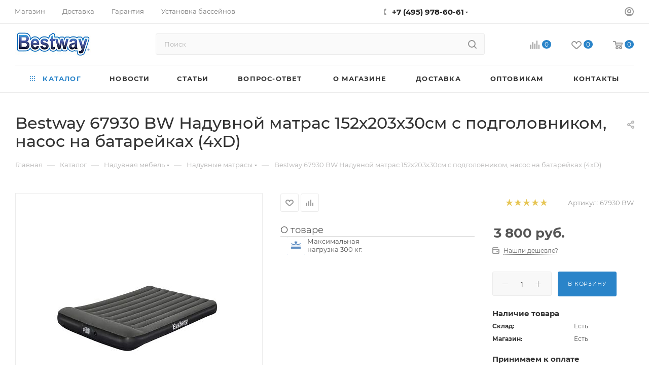

--- FILE ---
content_type: text/html; charset=UTF-8
request_url: https://bestway-store.ru/catalog/2508/130796/
body_size: 57539
content:
<!DOCTYPE html>
<html xmlns="http://www.w3.org/1999/xhtml" xml:lang="ru" lang="ru"  >
<head><link rel="canonical" href="https://bestway-store.ru/catalog/2508/130796/" />
	<title>Bestway  Надувной матрас 152х203х30см с подголовником, насос на батарейках (4хD), арт. 67930 BW, цена - купить в официальном магазине Bestway.</title>
	<meta name="viewport" content="initial-scale=1.0, width=device-width, maximum-scale=1" />
	<meta name="HandheldFriendly" content="true" />
	<meta name="yes" content="yes" />
	<meta name="apple-mobile-web-app-status-bar-style" content="black" />
	<meta name="SKYPE_TOOLBAR" content="SKYPE_TOOLBAR_PARSER_COMPATIBLE" />
	<meta http-equiv="Content-Type" content="text/html; charset=UTF-8" />
<meta name="keywords" content="Надувные матрасы" />
<meta name="description" content="Bestway, Надувной матрас 152х203х30см с подголовником, насос на батарейках (4хD), артикул 67930 BW купить в официальном магазине Bestway.ru. Доставка по РФ, пункты самовывоза по всей России." />
<link href="/bitrix/css/aspro.max/notice.css?17073255593843"  rel="stylesheet" />
<link href="/bitrix/js/ui/design-tokens/dist/ui.design-tokens.css?168329975824720"  rel="stylesheet" />
<link href="/bitrix/js/ui/fonts/opensans/ui.font.opensans.css?16832996152555"  rel="stylesheet" />
<link href="/bitrix/js/main/popup/dist/main.popup.bundle.css?169123241929861"  rel="stylesheet" />
<link href="/bitrix/js/socialservices/css/ss_admin.css?1590739135370"  rel="stylesheet" />
<link href="/bitrix/cache/css/bw/aspro_max/page_e95590da61f4b02d843a4980311473f0/page_e95590da61f4b02d843a4980311473f0_v1.css?1739956566144044"  rel="stylesheet" />
<link href="/bitrix/cache/css/bw/aspro_max/default_a13cb31b6c543d0a5b6d7e4f2edf3763/default_a13cb31b6c543d0a5b6d7e4f2edf3763_v1.css?1739956566649"  rel="stylesheet" />
<link href="/bitrix/cache/css/bw/aspro_max/template_051a8b253013d0848adfe591157fbe31/template_051a8b253013d0848adfe591157fbe31_v1.css?17428086571334788"  data-template-style="true" rel="stylesheet" />
<link href="/bitrix/panel/main/popup.css?168329969422696"  data-template-style="true"  rel="stylesheet" />
<script>if(!window.BX)window.BX={};if(!window.BX.message)window.BX.message=function(mess){if(typeof mess==='object'){for(let i in mess) {BX.message[i]=mess[i];} return true;}};</script>
<script>(window.BX||top.BX).message({'pull_server_enabled':'N','pull_config_timestamp':'0','pull_guest_mode':'N','pull_guest_user_id':'0'});(window.BX||top.BX).message({'PULL_OLD_REVISION':'Для продолжения корректной работы с сайтом необходимо перезагрузить страницу.'});</script>
<script>(window.BX||top.BX).message({'JS_CORE_LOADING':'Загрузка...','JS_CORE_NO_DATA':'- Нет данных -','JS_CORE_WINDOW_CLOSE':'Закрыть','JS_CORE_WINDOW_EXPAND':'Развернуть','JS_CORE_WINDOW_NARROW':'Свернуть в окно','JS_CORE_WINDOW_SAVE':'Сохранить','JS_CORE_WINDOW_CANCEL':'Отменить','JS_CORE_WINDOW_CONTINUE':'Продолжить','JS_CORE_H':'ч','JS_CORE_M':'м','JS_CORE_S':'с','JSADM_AI_HIDE_EXTRA':'Скрыть лишние','JSADM_AI_ALL_NOTIF':'Показать все','JSADM_AUTH_REQ':'Требуется авторизация!','JS_CORE_WINDOW_AUTH':'Войти','JS_CORE_IMAGE_FULL':'Полный размер'});</script>
<script src="/bitrix/js/main/core/core.js?1691232422486439"></script>
<script>BX.setJSList(['/bitrix/js/main/core/core_ajax.js','/bitrix/js/main/core/core_promise.js','/bitrix/js/main/polyfill/promise/js/promise.js','/bitrix/js/main/loadext/loadext.js','/bitrix/js/main/loadext/extension.js','/bitrix/js/main/polyfill/promise/js/promise.js','/bitrix/js/main/polyfill/find/js/find.js','/bitrix/js/main/polyfill/includes/js/includes.js','/bitrix/js/main/polyfill/matches/js/matches.js','/bitrix/js/ui/polyfill/closest/js/closest.js','/bitrix/js/main/polyfill/fill/main.polyfill.fill.js','/bitrix/js/main/polyfill/find/js/find.js','/bitrix/js/main/polyfill/matches/js/matches.js','/bitrix/js/main/polyfill/core/dist/polyfill.bundle.js','/bitrix/js/main/core/core.js','/bitrix/js/main/polyfill/intersectionobserver/js/intersectionobserver.js','/bitrix/js/main/lazyload/dist/lazyload.bundle.js','/bitrix/js/main/polyfill/core/dist/polyfill.bundle.js','/bitrix/js/main/parambag/dist/parambag.bundle.js']);
</script>
<script>(window.BX||top.BX).message({'NOTICE_ADDED2CART':'В корзине','NOTICE_CLOSE':'Закрыть','NOTICE_MORE':'и ещё #COUNT# #PRODUCTS#','NOTICE_PRODUCT0':'товаров','NOTICE_PRODUCT1':'товар','NOTICE_PRODUCT2':'товара','NOTICE_ADDED2DELAY':'В отложенных','NOTICE_ADDED2COMPARE':'В сравнении','NOTICE_ERROR':'Ошибка','NOTICE_REQUEST_ERROR':'Ошибка запроса','NOTICE_AUTHORIZED':'Вы успешно авторизовались','NOTICE_ADDED2FAVORITE':'В избранном','NOTICE_ADDED2SUBSCRIBE':'Вы подписались','NOTICE_REMOVED_FROM_COMPARE':'Удалено из сравнения','NOTICE_REMOVED_FROM_FAVORITE':'Удалено из избранного','NOTICE_REMOVED_FROM_SUBSCRIBE':'Удалено из подписки'});</script>
<script>(window.BX||top.BX).message({'CT_BST_SEARCH_BUTTON2':'Найти','SEARCH_IN_SITE_FULL':'По всему сайту','SEARCH_IN_SITE':'Везде','SEARCH_IN_CATALOG_FULL':'По каталогу','SEARCH_IN_CATALOG':'Каталог'});</script>
<script>(window.BX||top.BX).message({'JS_CORE_LOADING':'Загрузка...','JS_CORE_NO_DATA':'- Нет данных -','JS_CORE_WINDOW_CLOSE':'Закрыть','JS_CORE_WINDOW_EXPAND':'Развернуть','JS_CORE_WINDOW_NARROW':'Свернуть в окно','JS_CORE_WINDOW_SAVE':'Сохранить','JS_CORE_WINDOW_CANCEL':'Отменить','JS_CORE_WINDOW_CONTINUE':'Продолжить','JS_CORE_H':'ч','JS_CORE_M':'м','JS_CORE_S':'с','JSADM_AI_HIDE_EXTRA':'Скрыть лишние','JSADM_AI_ALL_NOTIF':'Показать все','JSADM_AUTH_REQ':'Требуется авторизация!','JS_CORE_WINDOW_AUTH':'Войти','JS_CORE_IMAGE_FULL':'Полный размер'});</script>
<script>(window.BX||top.BX).message({'SS_NETWORK_DISPLAY':'N','SS_NETWORK_URL':'https://www.bitrix24.net/oauth/authorize/?user_lang=ru&client_id=ext.57225cfeae08c4.38731745&redirect_uri=https%3A%2F%2Fbestway-store.ru%2Fcatalog%2F2508%2F130796%2F%3Fauth_service_id%3DBitrix24Net&scope=auth,admin&response_type=code&mode=popup&state=site_id%3Dbw%26backurl%3D%252Fcatalog%252F2508%252F130796%252F%253Fcheck_key%253Dc02fc42fbe65b02e40036ae58ff52e97%26mode%3Dpopup','SS_NETWORK_POPUP_TITLE':'Битрикс24 - Единая авторизация','SS_NETWORK_POPUP_CONNECT':'Подключить','SS_NETWORK_POPUP_TEXT':'<b>Подключите свой Битрикс24<\/b>, используйте один логин и пароль для авторизации на любом вашем сайте.<\/b><br /><br />Больше не нужно помнить разные пароли и логины,<br />Битрикс24 - ваш единый вход.','SS_NETWORK_POPUP_DONTSHOW':'Больше не показывать это сообщение','SS_NETWORK_POPUP_COUNT':'0'});</script>
<script>(window.BX||top.BX).message({'LANGUAGE_ID':'ru','FORMAT_DATE':'DD.MM.YYYY','FORMAT_DATETIME':'DD.MM.YYYY HH:MI:SS','COOKIE_PREFIX':'BITRIX_SM','SERVER_TZ_OFFSET':'10800','UTF_MODE':'Y','SITE_ID':'bw','SITE_DIR':'/','USER_ID':'','SERVER_TIME':'1768944944','USER_TZ_OFFSET':'0','USER_TZ_AUTO':'Y','bitrix_sessid':'634d5ab2851298a503f57fe1899cb4c8'});</script>

<script src="/bitrix/js/pull/protobuf/protobuf.js?1656695504274055"></script>
<script src="/bitrix/js/pull/protobuf/model.js?165669550470928"></script>
<script src="/bitrix/js/main/core/core_promise.js?15907391375220"></script>
<script src="/bitrix/js/rest/client/rest.client.js?168329837817414"></script>
<script src="/bitrix/js/pull/client/pull.client.js?168329974981012"></script>
<script src="/bitrix/js/main/ajax.js?159073913735509"></script>
<script src="/bitrix/js/aspro.max/notice.js?170732555929157"></script>
<script src="/bitrix/js/main/popup/dist/main.popup.bundle.js?1691232415117166"></script>
<script src="/bitrix/js/main/cphttprequest.js?15907391376104"></script>
<script src="/bitrix/js/currency/currency-core/dist/currency-core.bundle.js?16832991407014"></script>
<script src="/bitrix/js/currency/core_currency.js?16832983311141"></script>
<script src="/bitrix/js/main/core/core_ls.js?159073913710430"></script>
<script src="/bitrix/js/main/pageobject/pageobject.js?1656695330864"></script>
<script src="/bitrix/js/main/core/core_window.js?168329949398768"></script>
<script src="/bitrix/js/socialservices/ss_admin.js?15907391352117"></script>
<script>BX.setCSSList(['/bitrix/templates/aspro_max/components/bitrix/catalog/main/style.css','/bitrix/templates/.default/components/bitrix/catalog.store.amount/bbrain/style.css','/bitrix/templates/aspro_max/components/bitrix/sale.gift.main.products/main/style.css','/bitrix/components/bitrix/system.show_message/templates/.default/style.css','/bitrix/templates/aspro_max/components/bitrix/catalog.section/catalog_block/style.css','/bitrix/templates/aspro_max/css/bonus-system.min.css','/bitrix/templates/aspro_max/vendor/css/carousel/owl/owl.carousel.min.css','/bitrix/templates/aspro_max/vendor/css/carousel/owl/owl.theme.default.min.css','/bitrix/templates/aspro_max/css/animation/animation_ext.css','/bitrix/templates/aspro_max/vendor/css/carousel/swiper/swiper-bundle.min.css','/bitrix/templates/aspro_max/css/slider.swiper.min.css','/bitrix/templates/aspro_max/css/main_slider.min.css','/bitrix/templates/aspro_max/css/detail-gallery.css','/bitrix/templates/aspro_max/css/jquery.fancybox.min.css','/bitrix/templates/aspro_max/css/fonts/montserrat/css/montserrat.min.css','/bitrix/templates/aspro_max/css/blocks/dark-light-theme.css','/bitrix/templates/aspro_max/css/colored.css','/bitrix/templates/aspro_max/css/lite.bootstrap.css','/bitrix/templates/aspro_max/css/styles.css','/bitrix/templates/aspro_max/css/blocks/blocks.css','/bitrix/templates/aspro_max/css/blocks/common.blocks/counter-state/counter-state.css','/bitrix/templates/aspro_max/css/menu.css','/bitrix/templates/aspro_max/css/catalog.css','/bitrix/templates/aspro_max/vendor/css/ripple.css','/bitrix/templates/aspro_max/css/stores.css','/bitrix/templates/aspro_max/css/yandex_map.css','/bitrix/templates/aspro_max/css/header_fixed.css','/bitrix/templates/aspro_max/ajax/ajax.css','/bitrix/templates/aspro_max/css/searchtitle.css','/bitrix/templates/aspro_max/css/blocks/line-block.min.css','/bitrix/templates/aspro_max/components/bitrix/search.title/corp/style.css','/bitrix/templates/aspro_max/components/bitrix/menu/top/style.css','/bitrix/templates/aspro_max/css/mega_menu.css','/bitrix/templates/aspro_max/components/bitrix/breadcrumb/main/style.css','/bitrix/templates/aspro_max/css/footer.css','/bitrix/components/aspro/marketing.popup.max/templates/.default/style.css','/bitrix/templates/aspro_max/styles.css','/bitrix/templates/aspro_max/template_styles.css','/bitrix/templates/aspro_max/css/header.css','/bitrix/templates/aspro_max/css/media.css','/bitrix/templates/aspro_max/css/h1-medium.css','/bitrix/templates/aspro_max/themes/custom_bw/theme.css','/bitrix/templates/aspro_max/css/widths/width-2.css','/bitrix/templates/aspro_max/css/fonts/font-10.css','/bitrix/templates/aspro_max/css/custom.css','/bitrix/templates/aspro_max/components/bitrix/iblock.vote/element_rating/style.css']);</script>
<script>
					(function () {
						"use strict";
						var counter = function ()
						{
							var cookie = (function (name) {
								var parts = ("; " + document.cookie).split("; " + name + "=");
								if (parts.length == 2) {
									try {return JSON.parse(decodeURIComponent(parts.pop().split(";").shift()));}
									catch (e) {}
								}
							})("BITRIX_CONVERSION_CONTEXT_bw");
							if (cookie && cookie.EXPIRE >= BX.message("SERVER_TIME"))
								return;
							var request = new XMLHttpRequest();
							request.open("POST", "/bitrix/tools/conversion/ajax_counter.php", true);
							request.setRequestHeader("Content-type", "application/x-www-form-urlencoded");
							request.send(
								"SITE_ID="+encodeURIComponent("bw")+
								"&sessid="+encodeURIComponent(BX.bitrix_sessid())+
								"&HTTP_REFERER="+encodeURIComponent(document.referrer)
							);
						};
						if (window.frameRequestStart === true)
							BX.addCustomEvent("onFrameDataReceived", counter);
						else
							BX.ready(counter);
					})();
				</script>
<script>BX.message({'PHONE':'Телефон','FAST_VIEW':'Быстрый просмотр','TABLES_SIZE_TITLE':'Подбор размера','SOCIAL':'Социальные сети','DESCRIPTION':'Описание магазина','ITEMS':'Товары','LOGO':'Логотип','REGISTER_INCLUDE_AREA':'Текст о регистрации','AUTH_INCLUDE_AREA':'Текст об авторизации','FRONT_IMG':'Изображение компании','EMPTY_CART':'пуста','CATALOG_VIEW_MORE':'... Показать все','CATALOG_VIEW_LESS':'... Свернуть','JS_REQUIRED':'Заполните это поле','JS_FORMAT':'Неверный формат','JS_FILE_EXT':'Недопустимое расширение файла','JS_PASSWORD_COPY':'Пароли не совпадают','JS_PASSWORD_LENGTH':'Минимум 6 символов','JS_ERROR':'Неверно заполнено поле','JS_FILE_SIZE':'Максимальный размер 5мб','JS_FILE_BUTTON_NAME':'Выберите файл','JS_FILE_DEFAULT':'Прикрепите файл','JS_DATE':'Некорректная дата','JS_DATETIME':'Некорректная дата/время','JS_REQUIRED_LICENSES':'Согласитесь с условиями','JS_REQUIRED_OFFER':'Согласитесь с условиями','LICENSE_PROP':'Согласие на обработку персональных данных','LOGIN_LEN':'Введите минимум {0} символа','FANCY_CLOSE':'Закрыть','FANCY_NEXT':'Следующий','FANCY_PREV':'Предыдущий','TOP_AUTH_REGISTER':'Регистрация','CALLBACK':'Заказать звонок','ASK':'Задать вопрос','REVIEW':'Оставить отзыв','S_CALLBACK':'Заказать звонок','UNTIL_AKC':'До конца акции','TITLE_QUANTITY_BLOCK':'Остаток','TITLE_QUANTITY':'шт','TOTAL_SUMM_ITEM':'Общая стоимость ','SUBSCRIBE_SUCCESS':'Вы успешно подписались','RECAPTCHA_TEXT':'Подтвердите, что вы не робот','JS_RECAPTCHA_ERROR':'Пройдите проверку','COUNTDOWN_SEC':'сек','COUNTDOWN_MIN':'мин','COUNTDOWN_HOUR':'час','COUNTDOWN_DAY0':'дн','COUNTDOWN_DAY1':'дн','COUNTDOWN_DAY2':'дн','COUNTDOWN_WEAK0':'Недель','COUNTDOWN_WEAK1':'Неделя','COUNTDOWN_WEAK2':'Недели','COUNTDOWN_MONTH0':'Месяцев','COUNTDOWN_MONTH1':'Месяц','COUNTDOWN_MONTH2':'Месяца','COUNTDOWN_YEAR0':'Лет','COUNTDOWN_YEAR1':'Год','COUNTDOWN_YEAR2':'Года','COUNTDOWN_COMPACT_SEC':'с','COUNTDOWN_COMPACT_MIN':'м','COUNTDOWN_COMPACT_HOUR':'ч','COUNTDOWN_COMPACT_DAY':'д','COUNTDOWN_COMPACT_WEAK':'н','COUNTDOWN_COMPACT_MONTH':'м','COUNTDOWN_COMPACT_YEAR0':'л','COUNTDOWN_COMPACT_YEAR1':'г','CATALOG_PARTIAL_BASKET_PROPERTIES_ERROR':'Заполнены не все свойства у добавляемого товара','CATALOG_EMPTY_BASKET_PROPERTIES_ERROR':'Выберите свойства товара, добавляемые в корзину в параметрах компонента','CATALOG_ELEMENT_NOT_FOUND':'Элемент не найден','ERROR_ADD2BASKET':'Ошибка добавления товара в корзину','CATALOG_SUCCESSFUL_ADD_TO_BASKET':'Успешное добавление товара в корзину','ERROR_BASKET_TITLE':'Ошибка корзины','ERROR_BASKET_PROP_TITLE':'Выберите свойства, добавляемые в корзину','ERROR_BASKET_BUTTON':'Выбрать','BASKET_TOP':'Корзина в шапке','ERROR_ADD_DELAY_ITEM':'Ошибка отложенной корзины','VIEWED_TITLE':'Ранее вы смотрели','VIEWED_BEFORE':'Ранее вы смотрели','BEST_TITLE':'Лучшие предложения','CT_BST_SEARCH_BUTTON':'Поиск','CT_BST_SEARCH2_BUTTON':'Найти','BASKET_PRINT_BUTTON':'Распечатать','BASKET_CLEAR_ALL_BUTTON':'Очистить','BASKET_QUICK_ORDER_BUTTON':'Быстрый заказ','BASKET_CONTINUE_BUTTON':'Продолжить покупки','BASKET_ORDER_BUTTON':'Оформить заказ','SHARE_BUTTON':'Поделиться','BASKET_CHANGE_TITLE':'Ваш заказ','BASKET_CHANGE_LINK':'Изменить','MORE_INFO_SKU':'Купить','FROM':'от','BEFORE':'до','TITLE_BLOCK_VIEWED_NAME':'Ранее вы смотрели','T_BASKET':'Корзина','FILTER_EXPAND_VALUES':'Показать все','FILTER_HIDE_VALUES':'Свернуть','FULL_ORDER':'Полный заказ','CUSTOM_COLOR_CHOOSE':'Выбрать','CUSTOM_COLOR_CANCEL':'Отмена','S_MOBILE_MENU':'Меню','MAX_T_MENU_BACK':'Назад','MAX_T_MENU_CALLBACK':'Обратная связь','MAX_T_MENU_CONTACTS_TITLE':'Будьте на связи','SEARCH_TITLE':'Поиск','SOCIAL_TITLE':'Оставайтесь на связи','HEADER_SCHEDULE':'Время работы','SEO_TEXT':'SEO описание','COMPANY_IMG':'Картинка компании','COMPANY_TEXT':'Описание компании','CONFIG_SAVE_SUCCESS':'Настройки сохранены','CONFIG_SAVE_FAIL':'Ошибка сохранения настроек','ITEM_ECONOMY':'Экономия','ITEM_ARTICLE':'Артикул: ','JS_FORMAT_ORDER':'имеет неверный формат','JS_BASKET_COUNT_TITLE':'В корзине товаров на SUMM','POPUP_VIDEO':'Видео','POPUP_GIFT_TEXT':'Нашли что-то особенное? Намекните другу о подарке!','ORDER_FIO_LABEL':'Ф.И.О.','ORDER_PHONE_LABEL':'Телефон','ORDER_REGISTER_BUTTON':'Регистрация','PRICES_TYPE':'Варианты цен','FILTER_HELPER_VALUES':' знач.','SHOW_MORE_SCU_MAIN':'Еще #COUNT#','SHOW_MORE_SCU_1':'предложение','SHOW_MORE_SCU_2':'предложения','SHOW_MORE_SCU_3':'предложений','PARENT_ITEM_NOT_FOUND':'Не найден основной товар для услуги в корзине. Обновите страницу и попробуйте снова.','INVALID_NUMBER':'Неверный номер','INVALID_COUNTRY_CODE':'Неверный код страны','TOO_SHORT':'Номер слишком короткий','TOO_LONG':'Номер слишком длинный','FORM_REQUIRED_FIELDS':'обязательные поля'})</script>
<link href="/bitrix/templates/aspro_max/css/critical.css?170731916735" data-skip-moving="true" rel="stylesheet">
<meta name="theme-color" content="#2a84c9">
<style>:root{--theme-base-color: #2a84c9;--theme-base-opacity-color: #2a84c91a;--theme-base-color-hue:206;--theme-base-color-saturation:65%;--theme-base-color-lightness:48%;}</style>
<style>html {--theme-page-width: 1500px;--theme-page-width-padding: 32px}</style>
<script src="/bitrix/templates/aspro_max/js/observer.js" async defer></script>
<script data-skip-moving="true">window.lazySizesConfig = window.lazySizesConfig || {};lazySizesConfig.loadMode = 1;lazySizesConfig.expand = 200;lazySizesConfig.expFactor = 1;lazySizesConfig.hFac = 0.1;window.lazySizesConfig.lazyClass = "lazy";</script>
<script src="/bitrix/templates/aspro_max/js/lazysizes.min.js" data-skip-moving="true" defer></script>
<script src="/bitrix/templates/aspro_max/js/ls.unveilhooks.min.js" data-skip-moving="true" defer></script>
<link href="/bitrix/templates/aspro_max/css/print.css?170731918923997" data-template-style="true" rel="stylesheet" media="print">
					<script data-skip-moving="true" src="/bitrix/js/main/jquery/jquery-3.6.0.min.js"></script>
					<script data-skip-moving="true" src="/bitrix/templates/aspro_max/js/speed.min.js?=1707319308"></script>
<link rel="shortcut icon" href="/favicon.ico" type="image/x-icon" />
<link rel="apple-touch-icon" sizes="180x180" href="/upload/CMax/ce5/edoavah1lxmrfh6fx9iotrkmyzk246u4.ico" />
<script>var ajaxMessages = {wait:"Загрузка..."}</script>
<meta property="og:description" content="Bestway, Надувной матрас 152х203х30см с подголовником, насос на батарейках (4хD), артикул 67930 BW купить в официальном магазине Bestway.ru. Доставка по РФ, пункты самовывоза по всей России." />
<meta property="og:image" content="https://bestway-store.ru/upload/iblock/a74/a74d0c84eec4fd53a95082ee6d3b15a6.jpeg" />
<link rel="image_src" href="https://bestway-store.ru/upload/iblock/a74/a74d0c84eec4fd53a95082ee6d3b15a6.jpeg"  />
<meta property="og:title" content="Bestway  Надувной матрас 152х203х30см с подголовником, насос на батарейках (4хD), арт. 67930 BW, цена - купить в официальном магазине Bestway." />
<meta property="og:type" content="website" />
<meta property="og:url" content="https://bestway-store.ru/catalog/2508/130796/" />
<script src="/bitrix/templates/aspro_max/js/fetch/bottom_panel.js" data-skip-moving="true" defer=""></script>
<meta property="og:url" content="">

<script src="/bitrix/templates/aspro_max/js/lite.bootstrap.js?170731928719575"></script>
<script src="/bitrix/templates/aspro_max/js/jquery.actual.min.js?17073192581251"></script>
<script src="/bitrix/templates/aspro_max/vendor/js/ripple.js?17073194704837"></script>
<script src="/bitrix/templates/aspro_max/js/browser.js?17073192521032"></script>
<script src="/bitrix/templates/aspro_max/js/jquery.uniform.min.js?17073192828308"></script>
<script src="/bitrix/templates/aspro_max/vendor/js/sticky-sidebar.js?170731947126695"></script>
<script src="/bitrix/templates/aspro_max/js/jquery.validate.min.js?170731928422257"></script>
<script src="/bitrix/templates/aspro_max/js/jquery.alphanumeric.js?17073192581972"></script>
<script src="/bitrix/templates/aspro_max/js/jquery.cookie.js?17073192613180"></script>
<script src="/bitrix/templates/aspro_max/js/mobile.js?170731929528500"></script>
<script src="/bitrix/templates/aspro_max/js/main.js?1707319290333006"></script>
<script src="/bitrix/templates/aspro_max/js/blocks/blocks.js?170731937912541"></script>
<script src="/bitrix/templates/aspro_max/js/autoload/item-action.js?170731937716782"></script>
<script src="/bitrix/components/bitrix/search.title/script.js?15907391059847"></script>
<script src="/bitrix/templates/aspro_max/components/bitrix/search.title/mega_menu/script.js?170731997311266"></script>
<script src="/bitrix/templates/aspro_max/js/searchtitle.js?17073193011398"></script>
<script src="/bitrix/templates/aspro_max/components/bitrix/search.title/corp/script.js?170731996811579"></script>
<script src="/bitrix/templates/aspro_max/components/bitrix/menu/top/script.js?170731979036"></script>
<script src="/bitrix/templates/aspro_max/js/mega_menu.js?17073192941023"></script>
<script src="/bitrix/templates/aspro_max/components/bitrix/menu/bottom/script.js?1707319776789"></script>
<script src="/bitrix/components/aspro/marketing.popup.max/templates/.default/script.js?17073255601756"></script>
<script src="/bitrix/templates/aspro_max/components/bitrix/search.title/fixed/script.js?170731997111222"></script>
<script src="/bitrix/templates/aspro_max/js/custom.js?1719244692483"></script>
<script src="/bitrix/templates/aspro_max/components/bitrix/catalog/main/script.js?170731961620394"></script>
<script src="/bitrix/templates/aspro_max/components/bitrix/catalog.element/main4/script.js?17073196669768"></script>
<script src="/bitrix/templates/aspro_max/components/bitrix/sale.prediction.product.detail/main/script.js?1707319958602"></script>
<script src="/bitrix/templates/aspro_max/components/bitrix/sale.gift.product/main/script.js?170731993151150"></script>
<script src="/bitrix/templates/aspro_max/components/bitrix/sale.gift.main.products/main/script.js?17073199285134"></script>
<script src="/bitrix/templates/aspro_max/components/bitrix/catalog.section/catalog_block/script.js?17073196915011"></script>
<script src="/bitrix/templates/aspro_max/js/countdown.js?1707319253642"></script>
<script src="/bitrix/templates/aspro_max/js/bigdata.js?17073192513795"></script>
<script src="/bitrix/templates/aspro_max/vendor/js/carousel/owl/owl.carousel.min.js?170732013844744"></script>
<script src="/bitrix/templates/aspro_max/js/slider.swiper.min.js?17073193021407"></script>
<script src="/bitrix/templates/aspro_max/vendor/js/carousel/swiper/swiper-bundle.min.js?170732014596316"></script>
<script src="/bitrix/templates/aspro_max/js/hash_location.js?17073192561022"></script>
<script src="/bitrix/templates/aspro_max/js/tabs_history.js?17073193072049"></script>
<script src="/bitrix/templates/aspro_max/js/jquery.history.js?170731927321571"></script>
<script src="/bitrix/templates/aspro_max/js/catalog_element.min.js?170731925313416"></script>
<script src="/bitrix/templates/aspro_max/js/jquery.fancybox.min.js?170731926767390"></script>
				<meta name="yandex-verification" content="8b3ac489fc1845d1" />
    <link rel="shortcut icon" sizes="16x16 24x24 32x32 48x48 64x64" href="/favicon.ico">
      <meta name="yandex-verification" content="8af62724590e609a" />
      <meta name="google-site-verification" content="ss-P1jtDg_2UKVfy49613q0M7xaEOeyDpaY9Nrg4OYI" />
<script>
    (function (d, w, c) {
        (w[c] = w[c] || []).push(function() {
            try {
                w.yaCounter38043180 = new Ya.Metrika({
                    id:38043180,
                    clickmap:true,
                    trackLinks:true,
                    accurateTrackBounce:true,
                    webvisor:true
                });
            } catch(e) { }
        });
        var n = d.getElementsByTagName("script")[0],
            s = d.createElement("script"),
            f = function () { n.parentNode.insertBefore(s, n); };
        s.type = "text/javascript";
        s.async = true;
        s.src = "https://mc.yandex.ru/metrika/watch.js";
        if (w.opera == "[object Opera]") {
            d.addEventListener("DOMContentLoaded", f, false);
        } else { f(); }
    })(document, window, "yandex_metrika_callbacks");
</script>
</head>
<body class=" site_bw  fill_bg_n catalog-delayed-btn-Y theme-light" id="main" data-site="/">
<noscript><div><img data-lazyload class="lazy" src="[data-uri]" data-src="https://mc.yandex.ru/watch/38043180" style="position:absolute; left:-9999px;" alt="" /></div></noscript>
	
	<div id="panel"></div>
	
				<!--'start_frame_cache_basketitems-component-block'-->												<div id="ajax_basket"></div>
					<!--'end_frame_cache_basketitems-component-block'-->								<div class="cd-modal-bg"></div>
		<script data-skip-moving="true">var solutionName = 'arMaxOptions';</script>
		<script src="/bitrix/templates/aspro_max/js/setTheme.php?site_id=bw&site_dir=/" data-skip-moving="true"></script>
		<script>window.onload=function(){window.basketJSParams = window.basketJSParams || [];}
		BX.message({'MIN_ORDER_PRICE_TEXT':'<b>Минимальная сумма заказа #PRICE#<\/b><br/>Пожалуйста, добавьте еще товаров в корзину','LICENSES_TEXT':'Я согласен на <a href=\"/include/licenses_detail.php\" target=\"_blank\">обработку персональных данных<\/a>'});
		arAsproOptions.PAGES.FRONT_PAGE = window[solutionName].PAGES.FRONT_PAGE = "";arAsproOptions.PAGES.BASKET_PAGE = window[solutionName].PAGES.BASKET_PAGE = "";arAsproOptions.PAGES.ORDER_PAGE = window[solutionName].PAGES.ORDER_PAGE = "";arAsproOptions.PAGES.PERSONAL_PAGE = window[solutionName].PAGES.PERSONAL_PAGE = "";arAsproOptions.PAGES.CATALOG_PAGE = window[solutionName].PAGES.CATALOG_PAGE = "1";</script>
		<div class="wrapper1  header_bglight long_header colored_header catalog_page basket_normal basket_fill_WHITE side_LEFT block_side_NORMAL catalog_icons_N banner_auto  mheader-v1 header-v10 header-font-lower_N regions_N title_position_LEFT footer-v1 front-vindex1 mfixed_Y mfixed_view_scroll_top title-v3 lazy_Y with_phones compact-catalog normal-catalog-img landing-normal big-banners-mobile-normal bottom-icons-panel-N compact-breadcrumbs-N catalog-delayed-btn-Y  ">

<div class="mega_fixed_menu scrollblock">
	<div class="maxwidth-theme">
		<svg class="svg svg-close" width="14" height="14" viewBox="0 0 14 14">
		  <path data-name="Rounded Rectangle 568 copy 16" d="M1009.4,953l5.32,5.315a0.987,0.987,0,0,1,0,1.4,1,1,0,0,1-1.41,0L1008,954.4l-5.32,5.315a0.991,0.991,0,0,1-1.4-1.4L1006.6,953l-5.32-5.315a0.991,0.991,0,0,1,1.4-1.4l5.32,5.315,5.31-5.315a1,1,0,0,1,1.41,0,0.987,0.987,0,0,1,0,1.4Z" transform="translate(-1001 -946)"></path>
		</svg>
		<i class="svg svg-close mask arrow"></i>
		<div class="row">
			<div class="col-md-9">
				<div class="left_menu_block">
					<div class="logo_block flexbox flexbox--row align-items-normal">
						<div class="logo colored">
							<a href="/"><img src="/upload/CMax/008/j8lph9q01blhvxejds2drjy33fogxwnc.jpg" alt="Bestway" title="Bestway" data-src="" /></a>						</div>
						<div class="top-description addr">
							Официальный интернет-магазин
Bestway						</div>
					</div>
					<div class="search_block">
						<div class="search_wrap">
							<div class="search-block">
									<div class="search-wrapper">
		<div id="title-search_mega_menu">
			<form action="/catalog/" class="search">
				<div class="search-input-div">
					<input class="search-input" id="title-search-input_mega_menu" type="text" name="q" value="" placeholder="Поиск" size="20" maxlength="50" autocomplete="off" />
				</div>
				<div class="search-button-div">
					<button class="btn btn-search" type="submit" name="s" value="Найти"><i class="svg search2  inline " aria-hidden="true"><svg width="17" height="17" ><use xlink:href="/bitrix/templates/aspro_max/images/svg/header_icons_srite.svg#search"></use></svg></i></button>
					
					<span class="close-block inline-search-hide"><span class="svg svg-close close-icons"></span></span>
				</div>
			</form>
		</div>
	</div>
<script>
	var jsControl = new JCTitleSearch3({
		//'WAIT_IMAGE': '/bitrix/themes/.default/images/wait.gif',
		'AJAX_PAGE' : '/catalog/2508/130796/',
		'CONTAINER_ID': 'title-search_mega_menu',
		'INPUT_ID': 'title-search-input_mega_menu',
		'INPUT_ID_TMP': 'title-search-input_mega_menu',
		'MIN_QUERY_LEN': 2
	});
</script>							</div>
						</div>
					</div>
										<!-- noindex -->

	<div class="burger_menu_wrapper">
		
			<div class="top_link_wrapper">
				<div class="menu-item dropdown catalog wide_menu   active">
					<div class="wrap">
						<a class="dropdown-toggle" href="/catalog/">
							<div class="link-title color-theme-hover">
																	<i class="svg inline  svg-inline-icon_catalog" aria-hidden="true" ><svg xmlns="http://www.w3.org/2000/svg" width="10" height="10" viewBox="0 0 10 10"><path  data-name="Rounded Rectangle 969 copy 7" class="cls-1" d="M644,76a1,1,0,1,1-1,1A1,1,0,0,1,644,76Zm4,0a1,1,0,1,1-1,1A1,1,0,0,1,648,76Zm4,0a1,1,0,1,1-1,1A1,1,0,0,1,652,76Zm-8,4a1,1,0,1,1-1,1A1,1,0,0,1,644,80Zm4,0a1,1,0,1,1-1,1A1,1,0,0,1,648,80Zm4,0a1,1,0,1,1-1,1A1,1,0,0,1,652,80Zm-8,4a1,1,0,1,1-1,1A1,1,0,0,1,644,84Zm4,0a1,1,0,1,1-1,1A1,1,0,0,1,648,84Zm4,0a1,1,0,1,1-1,1A1,1,0,0,1,652,84Z" transform="translate(-643 -76)"/></svg></i>																Каталог							</div>
						</a>
													<span class="tail"></span>
							<div class="burger-dropdown-menu row">
								<div class="menu-wrapper" >
									
																														<div class="col-md-4 dropdown-submenu  has_img">
																						<a href="/catalog/1385/" class="color-theme-hover" title="Надувная мебель">
												<span class="name option-font-bold">Надувная мебель</span>
											</a>
																								<div class="burger-dropdown-menu toggle_menu">
																																									<div class="menu-item   ">
															<a href="/catalog/2507/" title="Надувные кровати">
																<span class="name color-theme-hover">Надувные кровати</span>
															</a>
																													</div>
																																									<div class="menu-item   active">
															<a href="/catalog/2508/" title="Надувные матрасы">
																<span class="name color-theme-hover">Надувные матрасы</span>
															</a>
																													</div>
																																									<div class="menu-item   ">
															<a href="/catalog/2509/" title="Надувные диваны и кресла">
																<span class="name color-theme-hover">Надувные диваны и кресла</span>
															</a>
																													</div>
																																									<div class="menu-item   ">
															<a href="/catalog/2510/" title="Надувные подушки">
																<span class="name color-theme-hover">Надувные подушки</span>
															</a>
																													</div>
																									</div>
																					</div>
									
																														<div class="col-md-4 dropdown-submenu  has_img">
																						<a href="/catalog/1390/" class="color-theme-hover" title="Насосы, ремкомплекты">
												<span class="name option-font-bold">Насосы, ремкомплекты</span>
											</a>
																								<div class="burger-dropdown-menu toggle_menu">
																																									<div class="menu-item   ">
															<a href="/catalog/4071/" title="Насосы">
																<span class="name color-theme-hover">Насосы</span>
															</a>
																													</div>
																																									<div class="menu-item   ">
															<a href="/catalog/4072/" title="Ремкомплекты">
																<span class="name color-theme-hover">Ремкомплекты</span>
															</a>
																													</div>
																									</div>
																					</div>
									
																														<div class="col-md-4 dropdown-submenu  has_img">
																						<a href="/catalog/1391/" class="color-theme-hover" title="Бассейны">
												<span class="name option-font-bold">Бассейны</span>
											</a>
																								<div class="burger-dropdown-menu toggle_menu">
																																									<div class="menu-item   ">
															<a href="/catalog/1392/" title="Каркасные бассейны">
																<span class="name color-theme-hover">Каркасные бассейны</span>
															</a>
																													</div>
																																									<div class="menu-item   ">
															<a href="/catalog/1393/" title="Надувные бассейны">
																<span class="name color-theme-hover">Надувные бассейны</span>
															</a>
																													</div>
																																									<div class="menu-item   ">
															<a href="/catalog/1394/" title="Детские бассейны">
																<span class="name color-theme-hover">Детские бассейны</span>
															</a>
																													</div>
																																									<div class="menu-item   ">
															<a href="/catalog/3339/" title="Запчасти для бассейнов">
																<span class="name color-theme-hover">Запчасти для бассейнов</span>
															</a>
																													</div>
																									</div>
																					</div>
									
																														<div class="col-md-4 dropdown-submenu  has_img">
																						<a href="/catalog/1396/" class="color-theme-hover" title="Аксессуары">
												<span class="name option-font-bold">Аксессуары</span>
											</a>
																								<div class="burger-dropdown-menu toggle_menu">
																																									<div class="menu-item   ">
															<a href="/catalog/1397/" title="Аксессуары для бассейнов">
																<span class="name color-theme-hover">Аксессуары для бассейнов</span>
															</a>
																													</div>
																																									<div class="menu-item   ">
															<a href="/catalog/1398/" title="Тенты и подстилки для бассейнов">
																<span class="name color-theme-hover">Тенты и подстилки для бассейнов</span>
															</a>
																													</div>
																																									<div class="menu-item  dropdown-submenu ">
															<a href="/catalog/1399/" title="Фильтры, насосы, нагреватели, обработка воды">
																<span class="name color-theme-hover">Фильтры, насосы, нагреватели, обработка воды</span>
															</a>
																															<div class="burger-dropdown-menu with_padding">
																																			<div class="menu-item ">
																			<a href="/catalog/4060/" title="Фильтры для бассейнов">
																				<span class="name color-theme-hover">Фильтры для бассейнов</span>
																			</a>
																		</div>
																																			<div class="menu-item ">
																			<a href="/catalog/4061/" title="Нагреватели">
																				<span class="name color-theme-hover">Нагреватели</span>
																			</a>
																		</div>
																																			<div class="menu-item ">
																			<a href="/catalog/4062/" title="Картриджи и песок для фильтров">
																				<span class="name color-theme-hover">Картриджи и песок для фильтров</span>
																			</a>
																		</div>
																																	</div>
																													</div>
																																									<div class="menu-item   ">
															<a href="/catalog/1400/" title="Лестницы">
																<span class="name color-theme-hover">Лестницы</span>
															</a>
																													</div>
																																									<div class="menu-item   ">
															<a href="/catalog/1401/" title="Наборы для чистки, скиммеры, сачки">
																<span class="name color-theme-hover">Наборы для чистки, скиммеры, сачки</span>
															</a>
																													</div>
																																									<div class="menu-item   ">
															<a href="/catalog/3760/" title="Пылесосы для бассейнов">
																<span class="name color-theme-hover">Пылесосы для бассейнов</span>
															</a>
																													</div>
																									</div>
																					</div>
									
																														<div class="col-md-4 dropdown-submenu  has_img">
																						<a href="/catalog/1402/" class="color-theme-hover" title="СПА">
												<span class="name option-font-bold">СПА</span>
											</a>
																								<div class="burger-dropdown-menu toggle_menu">
																																									<div class="menu-item   ">
															<a href="/catalog/1403/" title="Аксессуары для СПА-бассейнов">
																<span class="name color-theme-hover">Аксессуары для СПА-бассейнов</span>
															</a>
																													</div>
																																									<div class="menu-item   ">
															<a href="/catalog/1404/" title="СПА-бассейны">
																<span class="name color-theme-hover">СПА-бассейны</span>
															</a>
																													</div>
																									</div>
																					</div>
									
																														<div class="col-md-4 dropdown-submenu  has_img">
																						<a href="/catalog/1405/" class="color-theme-hover" title="Химия для бассейнов">
												<span class="name option-font-bold">Химия для бассейнов</span>
											</a>
																								<div class="burger-dropdown-menu toggle_menu">
																																									<div class="menu-item   ">
															<a href="/catalog/2511/" title="BestWay">
																<span class="name color-theme-hover">BestWay</span>
															</a>
																													</div>
																																									<div class="menu-item   ">
															<a href="/catalog/2512/" title="Маркопул Кэмиклс">
																<span class="name color-theme-hover">Маркопул Кэмиклс</span>
															</a>
																													</div>
																																									<div class="menu-item   ">
															<a href="/catalog/3542/" title="Bayrol, Германия">
																<span class="name color-theme-hover">Bayrol, Германия</span>
															</a>
																													</div>
																																									<div class="menu-item   ">
															<a href="/catalog/3366/" title="HTH, Франция">
																<span class="name color-theme-hover">HTH, Франция</span>
															</a>
																													</div>
																																									<div class="menu-item   ">
															<a href="/catalog/2513/" title="АкваДоктор">
																<span class="name color-theme-hover">АкваДоктор</span>
															</a>
																													</div>
																																									<div class="menu-item   ">
															<a href="/catalog/2516/" title="Kokido">
																<span class="name color-theme-hover">Kokido</span>
															</a>
																													</div>
																																									<div class="menu-item   ">
															<a href="/catalog/3546/" title="Chemoform, Германия">
																<span class="name color-theme-hover">Chemoform, Германия</span>
															</a>
																													</div>
																																									<div class="menu-item   ">
															<a href="/catalog/3711/" title="Комплексные средства для обработки воды">
																<span class="name color-theme-hover">Комплексные средства для обработки воды</span>
															</a>
																													</div>
																																									<div class="menu-item   ">
															<a href="/catalog/3712/" title="Осветление воды и коагуляция">
																<span class="name color-theme-hover">Осветление воды и коагуляция</span>
															</a>
																													</div>
																																									<div class="menu-item   ">
															<a href="/catalog/3713/" title="Средства для дезинфекции воды">
																<span class="name color-theme-hover">Средства для дезинфекции воды</span>
															</a>
																													</div>
																																									<div class="menu-item collapsed  ">
															<a href="/catalog/3714/" title="Регулирование PH">
																<span class="name color-theme-hover">Регулирование PH</span>
															</a>
																													</div>
																																									<div class="menu-item collapsed  ">
															<a href="/catalog/3715/" title="Уничтожение водорослей, альгициды">
																<span class="name color-theme-hover">Уничтожение водорослей, альгициды</span>
															</a>
																													</div>
																																									<div class="menu-item collapsed  ">
															<a href="/catalog/3716/" title="Тестеры">
																<span class="name color-theme-hover">Тестеры</span>
															</a>
																													</div>
																																									<div class="menu-item collapsed  ">
															<a href="/catalog/3717/" title="Бесхлорная дезинфекция">
																<span class="name color-theme-hover">Бесхлорная дезинфекция</span>
															</a>
																													</div>
																																									<div class="menu-item collapsed  ">
															<a href="/catalog/3718/" title="Регулирование жесткости воды">
																<span class="name color-theme-hover">Регулирование жесткости воды</span>
															</a>
																													</div>
																									</div>
																					</div>
									
																														<div class="col-md-4 dropdown-submenu  has_img">
																						<a href="/catalog/1406/" class="color-theme-hover" title="Лодки, аксессуары">
												<span class="name option-font-bold">Лодки, аксессуары</span>
											</a>
																								<div class="burger-dropdown-menu toggle_menu">
																																									<div class="menu-item   ">
															<a href="/catalog/1407/" title="Аксессуары для лодок и SUP-досок">
																<span class="name color-theme-hover">Аксессуары для лодок и SUP-досок</span>
															</a>
																													</div>
																																									<div class="menu-item   ">
															<a href="/catalog/1408/" title="Лодки, байдарки, каяки">
																<span class="name color-theme-hover">Лодки, байдарки, каяки</span>
															</a>
																													</div>
																																									<div class="menu-item   ">
															<a href="/catalog/1409/" title="Детские лодки">
																<span class="name color-theme-hover">Детские лодки</span>
															</a>
																													</div>
																																									<div class="menu-item   ">
															<a href="/catalog/3545/" title="SUP-доски">
																<span class="name color-theme-hover">SUP-доски</span>
															</a>
																													</div>
																									</div>
																					</div>
									
																														<div class="col-md-4 dropdown-submenu  has_img">
																						<a href="/catalog/1410/" class="color-theme-hover" title="Плавательные принадлежности">
												<span class="name option-font-bold">Плавательные принадлежности</span>
											</a>
																								<div class="burger-dropdown-menu toggle_menu">
																																									<div class="menu-item   ">
															<a href="/catalog/1411/" title="Ласты, маски, очки и трубки">
																<span class="name color-theme-hover">Ласты, маски, очки и трубки</span>
															</a>
																													</div>
																																									<div class="menu-item   ">
															<a href="/catalog/1412/" title="Нарукавники, жилеты">
																<span class="name color-theme-hover">Нарукавники, жилеты</span>
															</a>
																													</div>
																																									<div class="menu-item   ">
															<a href="/catalog/1413/" title="Круги, мячи">
																<span class="name color-theme-hover">Круги, мячи</span>
															</a>
																													</div>
																																									<div class="menu-item   ">
															<a href="/catalog/1414/" title="Наездники, плоты">
																<span class="name color-theme-hover">Наездники, плоты</span>
															</a>
																													</div>
																																									<div class="menu-item   ">
															<a href="/catalog/1415/" title="Плавательные матрасы, шезлонги">
																<span class="name color-theme-hover">Плавательные матрасы, шезлонги</span>
															</a>
																													</div>
																									</div>
																					</div>
									
																														<div class="col-md-4   has_img">
																						<a href="/catalog/1416/" class="color-theme-hover" title="Игровые центры, игрушки">
												<span class="name option-font-bold">Игровые центры, игрушки</span>
											</a>
																					</div>
									
																														<div class="col-md-4 dropdown-submenu  has_img">
																						<a href="/catalog/2634/" class="color-theme-hover" title="Кемпинг">
												<span class="name option-font-bold">Кемпинг</span>
											</a>
																								<div class="burger-dropdown-menu toggle_menu">
																																									<div class="menu-item   ">
															<a href="/catalog/2635/" title="Кемпинговая мебель">
																<span class="name color-theme-hover">Кемпинговая мебель</span>
															</a>
																													</div>
																																									<div class="menu-item   ">
															<a href="/catalog/2636/" title="Палатки и тенты">
																<span class="name color-theme-hover">Палатки и тенты</span>
															</a>
																													</div>
																																									<div class="menu-item   ">
															<a href="/catalog/2637/" title="Рюкзаки и сумки">
																<span class="name color-theme-hover">Рюкзаки и сумки</span>
															</a>
																													</div>
																																									<div class="menu-item   ">
															<a href="/catalog/2638/" title="Спальные мешки и матрасы">
																<span class="name color-theme-hover">Спальные мешки и матрасы</span>
															</a>
																													</div>
																																									<div class="menu-item   ">
															<a href="/catalog/2639/" title="Туристические коврики">
																<span class="name color-theme-hover">Туристические коврики</span>
															</a>
																													</div>
																									</div>
																					</div>
									
																														<div class="col-md-4   has_img">
																						<a href="/catalog/3409/" class="color-theme-hover" title="Уценка">
												<span class="name option-font-bold">Уценка</span>
											</a>
																					</div>
																	</div>
							</div>
											</div>
				</div>
			</div>
					
		<div class="bottom_links_wrapper row">
								<div class="menu-item col-md-4 unvisible    ">
					<div class="wrap">
						<a class="" href="/news/">
							<div class="link-title color-theme-hover">
																Новости							</div>
						</a>
											</div>
				</div>
								<div class="menu-item col-md-4 unvisible    ">
					<div class="wrap">
						<a class="" href="/articles/">
							<div class="link-title color-theme-hover">
																Статьи							</div>
						</a>
											</div>
				</div>
								<div class="menu-item col-md-4 unvisible    ">
					<div class="wrap">
						<a class="" href="/faq/">
							<div class="link-title color-theme-hover">
																Вопрос-ответ							</div>
						</a>
											</div>
				</div>
								<div class="menu-item col-md-4 unvisible    ">
					<div class="wrap">
						<a class="" href="/about/">
							<div class="link-title color-theme-hover">
																О магазине							</div>
						</a>
											</div>
				</div>
								<div class="menu-item col-md-4 unvisible    ">
					<div class="wrap">
						<a class="" href="/delivery/">
							<div class="link-title color-theme-hover">
																Доставка							</div>
						</a>
											</div>
				</div>
								<div class="menu-item col-md-4 unvisible    ">
					<div class="wrap">
						<a class="" href="/opt/">
							<div class="link-title color-theme-hover">
																Оптовикам							</div>
						</a>
											</div>
				</div>
								<div class="menu-item col-md-4 unvisible    ">
					<div class="wrap">
						<a class="" href="/contacts/">
							<div class="link-title color-theme-hover">
																Контакты							</div>
						</a>
											</div>
				</div>
					</div>

	</div>
					<!-- /noindex -->
														</div>
			</div>
			<div class="col-md-3">
				<div class="right_menu_block">
					<div class="contact_wrap">
						<div class="info">
							<div class="phone blocks">
								<div class="">
																	<!-- noindex -->
			<div class="phone with_dropdown white sm">
									<div class="wrap">
						<div>
									<i class="svg svg-inline-phone  inline " aria-hidden="true"><svg width="5" height="13" ><use xlink:href="/bitrix/templates/aspro_max/images/svg/header_icons_srite.svg#phone_footer"></use></svg></i><a rel="nofollow" href="tel:+74959786061">+7 (495) 978-60-61</a>
										</div>
					</div>
													<div class="dropdown ">
						<div class="wrap scrollblock">
																							<div class="more_phone"><a class="more_phone_a" rel="nofollow" class="no-decript" href="tel:+74959786061">+7 (495) 978-60-61</a></div>
																							<div class="more_phone"><a class="more_phone_a" rel="nofollow"  href="tel:+79015176061">+7 (901) 517-60-61<span class="descr">Отдел продаж</span></a></div>
													</div>
					</div>
					<i class="svg svg-inline-down  inline " aria-hidden="true"><svg width="5" height="3" ><use xlink:href="/bitrix/templates/aspro_max/images/svg/header_icons_srite.svg#Triangle_down"></use></svg></i>					
							</div>
			<!-- /noindex -->
												</div>
								<div class="callback_wrap">
									<span class="callback-block animate-load font_upper colored" data-event="jqm" data-param-form_id="CALLBACK" data-name="callback">Заказать звонок</span>
								</div>
							</div>
							<div class="question_button_wrapper">
								<span class="btn btn-lg btn-transparent-border-color btn-wide animate-load colored_theme_hover_bg-el" data-event="jqm" data-param-form_id="ASK" data-name="ask">
									Задать вопрос								</span>
							</div>
							<div class="person_wrap">
		<!--'start_frame_cache_header-auth-block1'-->			<!-- noindex --><div class="auth_wr_inner "><a rel="nofollow" title="Мой кабинет" class="personal-link dark-color animate-load" data-event="jqm" data-param-backurl="/catalog/2508/130796/" data-param-type="auth" data-name="auth" href="/personal/"><i class="svg svg-inline-cabinet big inline " aria-hidden="true"><svg width="18" height="18" ><use xlink:href="/bitrix/templates/aspro_max/images/svg/header_icons_srite.svg#user"></use></svg></i><span class="wrap"><span class="name">Войти</span></span></a></div><!-- /noindex -->		<!--'end_frame_cache_header-auth-block1'-->
			<!--'start_frame_cache_mobile-basket-with-compare-block1'-->		<!-- noindex -->
					<div class="menu middle">
				<ul>
											<li class="counters">
							<a rel="nofollow" class="dark-color basket-link basket ready " href="/basket/">
								<i class="svg  svg-inline-basket" aria-hidden="true" ><svg class="" width="19" height="16" viewBox="0 0 19 16"><path data-name="Ellipse 2 copy 9" class="cls-1" d="M956.047,952.005l-0.939,1.009-11.394-.008-0.952-1-0.953-6h-2.857a0.862,0.862,0,0,1-.952-1,1.025,1.025,0,0,1,1.164-1h2.327c0.3,0,.6.006,0.6,0.006a1.208,1.208,0,0,1,1.336.918L943.817,947h12.23L957,948v1Zm-11.916-3,0.349,2h10.007l0.593-2Zm1.863,5a3,3,0,1,1-3,3A3,3,0,0,1,945.994,954.005ZM946,958a1,1,0,1,0-1-1A1,1,0,0,0,946,958Zm7.011-4a3,3,0,1,1-3,3A3,3,0,0,1,953.011,954.005ZM953,958a1,1,0,1,0-1-1A1,1,0,0,0,953,958Z" transform="translate(-938 -944)"></path></svg></i>								<span>Корзина<span class="count empted">0</span></span>
							</a>
						</li>
																<li class="counters">
							<a rel="nofollow" 
								class="dark-color basket-link delay ready " 
								href="/personal/favorite/"
							>
								<i class="svg  svg-inline-basket" aria-hidden="true" ><svg xmlns="http://www.w3.org/2000/svg" width="16" height="13" viewBox="0 0 16 13"><defs><style>.clsw-1{fill:#fff;fill-rule:evenodd;}</style></defs><path class="clsw-1" d="M506.755,141.6l0,0.019s-4.185,3.734-5.556,4.973a0.376,0.376,0,0,1-.076.056,1.838,1.838,0,0,1-1.126.357,1.794,1.794,0,0,1-1.166-.4,0.473,0.473,0,0,1-.1-0.076c-1.427-1.287-5.459-4.878-5.459-4.878l0-.019A4.494,4.494,0,1,1,500,135.7,4.492,4.492,0,1,1,506.755,141.6Zm-3.251-5.61A2.565,2.565,0,0,0,501,138h0a1,1,0,1,1-2,0h0a2.565,2.565,0,0,0-2.506-2,2.5,2.5,0,0,0-1.777,4.264l-0.013.019L500,145.1l5.179-4.749c0.042-.039.086-0.075,0.126-0.117l0.052-.047-0.006-.008A2.494,2.494,0,0,0,503.5,135.993Z" transform="translate(-492 -134)"/></svg></i>								<span>Избранные товары<span class="count js-count empted">0</span></span>
							</a>
						</li>
									</ul>
			</div>
							<div class="menu middle">
				<ul>
					<li class="counters">
						<a rel="nofollow" class="dark-color basket-link compare ready " href="/catalog/compare.php">
							<i class="svg inline  svg-inline-compare " aria-hidden="true" ><svg xmlns="http://www.w3.org/2000/svg" width="18" height="17" viewBox="0 0 18 17"><defs><style>.cls-1{fill:#333;fill-rule:evenodd;}</style></defs><path  data-name="Rounded Rectangle 865" class="cls-1" d="M597,78a1,1,0,0,1,1,1v9a1,1,0,0,1-2,0V79A1,1,0,0,1,597,78Zm4-6a1,1,0,0,1,1,1V88a1,1,0,0,1-2,0V73A1,1,0,0,1,601,72Zm4,8a1,1,0,0,1,1,1v7a1,1,0,0,1-2,0V81A1,1,0,0,1,605,80Zm-12-5a1,1,0,0,1,1,1V88a1,1,0,0,1-2,0V76A1,1,0,0,1,593,75Zm-4,5a1,1,0,0,1,1,1v7a1,1,0,0,1-2,0V81A1,1,0,0,1,589,80Z" transform="translate(-588 -72)"/></svg>
</i>							<span>Сравнение товаров<span class="count empted">0</span></span>
						</a>
					</li>
				</ul>
			</div>
				<!-- /noindex -->
		<!--'end_frame_cache_mobile-basket-with-compare-block1'-->								</div>
						</div>
					</div>
					<div class="footer_wrap">
						
		
							<div class="email blocks color-theme-hover">
					<i class="svg inline  svg-inline-email" aria-hidden="true" ><svg xmlns="http://www.w3.org/2000/svg" width="11" height="9" viewBox="0 0 11 9"><path  data-name="Rectangle 583 copy 16" class="cls-1" d="M367,142h-7a2,2,0,0,1-2-2v-5a2,2,0,0,1,2-2h7a2,2,0,0,1,2,2v5A2,2,0,0,1,367,142Zm0-2v-3.039L364,139h-1l-3-2.036V140h7Zm-6.634-5,3.145,2.079L366.634,135h-6.268Z" transform="translate(-358 -133)"/></svg></i>					<a href="mailto:info@bestway.ru">info@bestway.ru</a>				</div>
		
		
							<div class="address blocks">
					<i class="svg inline  svg-inline-addr" aria-hidden="true" ><svg xmlns="http://www.w3.org/2000/svg" width="9" height="12" viewBox="0 0 9 12"><path class="cls-1" d="M959.135,82.315l0.015,0.028L955.5,87l-3.679-4.717,0.008-.013a4.658,4.658,0,0,1-.83-2.655,4.5,4.5,0,1,1,9,0A4.658,4.658,0,0,1,959.135,82.315ZM955.5,77a2.5,2.5,0,0,0-2.5,2.5,2.467,2.467,0,0,0,.326,1.212l-0.014.022,2.181,3.336,2.034-3.117c0.033-.046.063-0.094,0.093-0.142l0.066-.1-0.007-.009a2.468,2.468,0,0,0,.32-1.2A2.5,2.5,0,0,0,955.5,77Z" transform="translate(-951 -75)"/></svg></i>					<span itemprop="address" itemscope="">г. Москва, Ленинский проспект, д.39/1</span>				</div>
		
							<div class="social-block">
							<div class="social-icons">
		<!-- noindex -->
	<ul>
																																	</ul>
	<!-- /noindex -->
</div>						</div>
					</div>
				</div>
			</div>
		</div>
	</div>
</div>
<div class="header_wrap visible-lg visible-md title-v3 ">
	<header id="header">
		<div class="top-block top-block-v1 header-v10 header-wrapper">
	<div class="maxwidth-theme logo_and_menu-row icons_top logo_top_white">
		<div class="wrapp_block logo-row">
			<div class="items-wrapper header__top-inner">
				<div class="header__top-item dotted-flex-1 hide-dotted">
						<ul class="menu topest">
					<li  >
				<a href="/about/">
										<span>Магазин</span>
				</a>
			</li>
					<li  >
				<a href="/about/delivery/#5">
										<span>Доставка</span>
				</a>
			</li>
					<li  >
				<a href="/about/guaranty/">
										<span>Гарантия</span>
				</a>
			</li>
					<li  >
				<a href="/ustanovka-basseynov/">
										<span>Установка бассейнов</span>
				</a>
			</li>
				<li class="more hidden">
			<span>...</span>
			<ul class="dropdown"></ul>
		</li>
	</ul>
	<script data-skip-moving="true">
		InitTopestMenuGummi();
		CheckTopMenuDotted();
	</script>
				</div>
				<div class="header__top-item phones phone-wrapper">
					<div class="phone-block icons">
													<div class="inline-block">
																<!-- noindex -->
			<div class="phone with_dropdown">
									<i class="svg svg-inline-phone  inline " aria-hidden="true"><svg width="5" height="13" ><use xlink:href="/bitrix/templates/aspro_max/images/svg/header_icons_srite.svg#phone_black"></use></svg></i><a rel="nofollow" href="tel:+74959786061">+7 (495) 978-60-61</a>
													<div class="dropdown ">
						<div class="wrap scrollblock">
																							<div class="more_phone"><a class="more_phone_a" rel="nofollow" class="no-decript" href="tel:+74959786061">+7 (495) 978-60-61</a></div>
																							<div class="more_phone"><a class="more_phone_a" rel="nofollow"  href="tel:+79015176061">+7 (901) 517-60-61<span class="descr">Отдел продаж</span></a></div>
													</div>
					</div>
					<i class="svg svg-inline-down  inline " aria-hidden="true"><svg width="5" height="3" ><use xlink:href="/bitrix/templates/aspro_max/images/svg/header_icons_srite.svg#Triangle_down"></use></svg></i>					
							</div>
			<!-- /noindex -->
											</div>
																	</div>
				</div>
				<div class="header__top-item ">
					<div class="line-block line-block--40 line-block--40-1200">
																								<div class="line-block__item no-shrinked ">
							<div class="show-fixed top-ctrl">
								<div class="personal_wrap">
								<div class="wrap_icon inner-table-block person">
		<!--'start_frame_cache_header-auth-block2'-->			<!-- noindex --><div class="auth_wr_inner "><a rel="nofollow" title="Мой кабинет" class="personal-link dark-color animate-load" data-event="jqm" data-param-backurl="/catalog/2508/130796/" data-param-type="auth" data-name="auth" href="/personal/"><i class="svg svg-inline-cabinet big inline " aria-hidden="true"><svg width="18" height="18" ><use xlink:href="/bitrix/templates/aspro_max/images/svg/header_icons_srite.svg#user"></use></svg></i><span class="wrap"><span class="name">Войти</span></span></a></div><!-- /noindex -->		<!--'end_frame_cache_header-auth-block2'-->
									</div>
								</div>
							</div>
						</div>
					</div>
				</div>
			</div>
		</div>
	</div>
</div>
<div class="header-wrapper fix-logo2 header-v10">
	<div class="logo_and_menu-row header__top-part">
		<div class="maxwidth-theme logo-row">
			<div class="header__top-inner">
				<div class="logo-block  floated header__top-item no-shrinked">
					<div class="logo colored  no-shrinked">
						<a href="/"><img src="/upload/CMax/008/j8lph9q01blhvxejds2drjy33fogxwnc.jpg" alt="Bestway" title="Bestway" data-src="" /></a>					</div>	
				</div>
				<div class = "header__top-item">
									</div>	
				<div class="header__top-item flex1">
					<div class="search_wrap ">
						<div class="search-block inner-table-block">
		<div class="search-wrapper">
			<div id="title-search_fixed">
				<form action="/catalog/" class="search">
					<div class="search-input-div">
						<input class="search-input" id="title-search-input_fixed" type="text" name="q" value="" placeholder="Поиск" size="20" maxlength="50" autocomplete="off" />
					</div>
					<div class="search-button-div">
													<button class="btn btn-search" type="submit" name="s" value="Найти">
								<i class="svg search2  inline " aria-hidden="true"><svg width="17" height="17" ><use xlink:href="/bitrix/templates/aspro_max/images/svg/header_icons_srite.svg#search"></use></svg></i>							</button>
						
						<span class="close-block inline-search-hide"><i class="svg inline  svg-inline-search svg-close close-icons colored_theme_hover" aria-hidden="true" ><svg xmlns="http://www.w3.org/2000/svg" width="16" height="16" viewBox="0 0 16 16"><path data-name="Rounded Rectangle 114 copy 3" class="cccls-1" d="M334.411,138l6.3,6.3a1,1,0,0,1,0,1.414,0.992,0.992,0,0,1-1.408,0l-6.3-6.306-6.3,6.306a1,1,0,0,1-1.409-1.414l6.3-6.3-6.293-6.3a1,1,0,0,1,1.409-1.414l6.3,6.3,6.3-6.3A1,1,0,0,1,340.7,131.7Z" transform="translate(-325 -130)"></path></svg></i></span>
					</div>
				</form>
			</div>
		</div>
	<script>
	var jsControl = new JCTitleSearch4({
		//'WAIT_IMAGE': '/bitrix/themes/.default/images/wait.gif',
		'AJAX_PAGE' : '/catalog/2508/130796/',
		'CONTAINER_ID': 'title-search_fixed',
		'INPUT_ID': 'title-search-input_fixed',
		'INPUT_ID_TMP': 'title-search-input_fixed',
		'MIN_QUERY_LEN': 2
	});
</script>						</div>
					</div>
				</div>
									<div class="right-icons  wb line-block__item header__top-item">
						<div class="line-block__item line-block line-block--40 line-block--40-1200">
																	<!--'start_frame_cache_header-basket-with-compare-block1'-->															<div class="wrap_icon wrap_basket baskets">
										<!--noindex-->
			<a class="basket-link compare   big " href="/catalog/compare.php" title="Список сравниваемых элементов">
		<span class="js-basket-block"><i class="svg svg-inline-compare big inline " aria-hidden="true"><svg width="18" height="17" ><use xlink:href="/bitrix/templates/aspro_max/images/svg/header_icons_srite.svg#compare"></use></svg></i><span class="title dark_link">Сравнение</span><span class="count">0</span></span>
	</a>
	<!--/noindex-->											</div>
				<!-- noindex -->
															<div class="wrap_icon wrap_basket baskets">
											<a 
							rel="nofollow" 
							class="basket-link delay  big basket-count" 
							href="/personal/favorite/"
							title="Избранные товары"
						>
							<span class="js-basket-block">
								<i class="svg wish big inline " aria-hidden="true"><svg width="20" height="16" ><use xlink:href="/bitrix/templates/aspro_max/images/svg/header_icons_srite.svg#chosen"></use></svg></i>								<span class="title dark_link">Избранные товары</span>
								<span class="count js-count">0</span>
							</span>
						</a>
											</div>
																								<div class="wrap_icon wrap_basket baskets top_basket">
											<a rel="nofollow" class="basket-link basket   big " href="/basket/" title="Корзина пуста">
							<span class="js-basket-block">
								<i class="svg basket big inline " aria-hidden="true"><svg width="19" height="16" ><use xlink:href="/bitrix/templates/aspro_max/images/svg/header_icons_srite.svg#basket"></use></svg></i>																<span class="title dark_link">Корзина</span>
								<span class="count">0</span>
															</span>
						</a>
						<span class="basket_hover_block loading_block loading_block_content"></span>
											</div>
													<!-- /noindex -->
			<!--'end_frame_cache_header-basket-with-compare-block1'-->												</div>
					</div>
			</div>
		</div>
	</div>
	<div class="menu-row middle-block bglight">
		<div class="maxwidth-theme">
			<div class="row">
				<div class="col-md-12">
					<div class="menu-only">
						<nav class="mega-menu sliced">
										<div class="table-menu">
		<table>
			<tr>
					<td class="menu-item unvisible dropdown catalog wide_menu   active">
						<div class="wrap">
							<a class="dropdown-toggle" href="/catalog/">
								<div>
																			<i class="svg inline  svg-inline-icon_catalog" aria-hidden="true" ><svg xmlns="http://www.w3.org/2000/svg" width="10" height="10" viewBox="0 0 10 10"><path  data-name="Rounded Rectangle 969 copy 7" class="cls-1" d="M644,76a1,1,0,1,1-1,1A1,1,0,0,1,644,76Zm4,0a1,1,0,1,1-1,1A1,1,0,0,1,648,76Zm4,0a1,1,0,1,1-1,1A1,1,0,0,1,652,76Zm-8,4a1,1,0,1,1-1,1A1,1,0,0,1,644,80Zm4,0a1,1,0,1,1-1,1A1,1,0,0,1,648,80Zm4,0a1,1,0,1,1-1,1A1,1,0,0,1,652,80Zm-8,4a1,1,0,1,1-1,1A1,1,0,0,1,644,84Zm4,0a1,1,0,1,1-1,1A1,1,0,0,1,648,84Zm4,0a1,1,0,1,1-1,1A1,1,0,0,1,652,84Z" transform="translate(-643 -76)"/></svg></i>																		Каталог																			<i class="svg svg-inline-down" aria-hidden="true"><svg width="5" height="3" ><use xlink:href="/bitrix/templates/aspro_max/images/svg/trianglearrow_sprite.svg#trianglearrow_down"></use></svg></i>																	</div>
							</a>
																							<span class="tail"></span>
								<div class="dropdown-menu   BANNER">
																		<div class="customScrollbar scrollblock scrollblock--thick">
										<ul class="menu-wrapper menu-type-1" >
																																																																										<li class="dropdown-submenu   has_img parent-items">
																																					<div class="menu_img ">
						<a href="/catalog/1385/" class="noborder img_link colored_theme_svg">
															<img class="lazy" src="/bitrix/templates/aspro_max/images/loaders/double_ring.svg" data-src="/upload/resize_cache/iblock/89b/60_60_0/89b0b521b31034a248f67baa334d34eb.jpg" alt="Надувная мебель" title="Надувная мебель" />
													</a>
					</div>
														<a href="/catalog/1385/" title="Надувная мебель">
						<span class="name option-font-bold">Надувная мебель</span><i class="svg right svg-inline-right" aria-hidden="true"><svg width="3" height="5" ><use xlink:href="/bitrix/templates/aspro_max/images/svg/trianglearrow_sprite.svg#trianglearrow_right"></use></svg></i>							</a>
														<ul class="dropdown-menu toggle_menu">
																	<li class="menu-item   ">
							<a href="/catalog/2507/" title="Надувные кровати"><span class="name">Надувные кровати</span></a>
													</li>
																	<li class="menu-item   active">
							<a href="/catalog/2508/" title="Надувные матрасы"><span class="name">Надувные матрасы</span></a>
													</li>
																	<li class="menu-item   ">
							<a href="/catalog/2509/" title="Надувные диваны и кресла"><span class="name">Надувные диваны и кресла</span></a>
													</li>
																	<li class="menu-item   ">
							<a href="/catalog/2510/" title="Надувные подушки"><span class="name">Надувные подушки</span></a>
													</li>
														</ul>
																																</li>
																																																																																						<li class="dropdown-submenu   has_img parent-items">
																																					<div class="menu_img ">
						<a href="/catalog/1390/" class="noborder img_link colored_theme_svg">
															<img class="lazy" src="/bitrix/templates/aspro_max/images/loaders/double_ring.svg" data-src="/upload/resize_cache/iblock/e1a/60_60_0/e1ab7a3cdc543853de279440ff6ea765.jpg" alt="Насосы, ремкомплекты" title="Насосы, ремкомплекты" />
													</a>
					</div>
														<a href="/catalog/1390/" title="Насосы, ремкомплекты">
						<span class="name option-font-bold">Насосы, ремкомплекты</span><i class="svg right svg-inline-right" aria-hidden="true"><svg width="3" height="5" ><use xlink:href="/bitrix/templates/aspro_max/images/svg/trianglearrow_sprite.svg#trianglearrow_right"></use></svg></i>							</a>
														<ul class="dropdown-menu toggle_menu">
																	<li class="menu-item   ">
							<a href="/catalog/4071/" title="Насосы"><span class="name">Насосы</span></a>
													</li>
																	<li class="menu-item   ">
							<a href="/catalog/4072/" title="Ремкомплекты"><span class="name">Ремкомплекты</span></a>
													</li>
														</ul>
																																</li>
																																																																																						<li class="dropdown-submenu   has_img parent-items">
																																					<div class="menu_img ">
						<a href="/catalog/1391/" class="noborder img_link colored_theme_svg">
															<img class="lazy" src="/bitrix/templates/aspro_max/images/loaders/double_ring.svg" data-src="/upload/resize_cache/iblock/a59/60_60_0/a59d632e56413a7a73da4e382a1755ce.jpg" alt="Бассейны" title="Бассейны" />
													</a>
					</div>
														<a href="/catalog/1391/" title="Бассейны">
						<span class="name option-font-bold">Бассейны</span><i class="svg right svg-inline-right" aria-hidden="true"><svg width="3" height="5" ><use xlink:href="/bitrix/templates/aspro_max/images/svg/trianglearrow_sprite.svg#trianglearrow_right"></use></svg></i>							</a>
														<ul class="dropdown-menu toggle_menu">
																	<li class="menu-item   ">
							<a href="/catalog/1392/" title="Каркасные бассейны"><span class="name">Каркасные бассейны</span></a>
													</li>
																	<li class="menu-item   ">
							<a href="/catalog/1393/" title="Надувные бассейны"><span class="name">Надувные бассейны</span></a>
													</li>
																	<li class="menu-item   ">
							<a href="/catalog/1394/" title="Детские бассейны"><span class="name">Детские бассейны</span></a>
													</li>
																	<li class="menu-item   ">
							<a href="/catalog/3339/" title="Запчасти для бассейнов"><span class="name">Запчасти для бассейнов</span></a>
													</li>
														</ul>
																																</li>
																																																																																						<li class="dropdown-submenu   has_img parent-items">
																																					<div class="menu_img ">
						<a href="/catalog/1396/" class="noborder img_link colored_theme_svg">
															<img class="lazy" src="/bitrix/templates/aspro_max/images/loaders/double_ring.svg" data-src="/upload/resize_cache/iblock/fec/60_60_0/fec1e442b7dda3413e8e469c723aad6c.jpg" alt="Аксессуары" title="Аксессуары" />
													</a>
					</div>
														<a href="/catalog/1396/" title="Аксессуары">
						<span class="name option-font-bold">Аксессуары</span><i class="svg right svg-inline-right" aria-hidden="true"><svg width="3" height="5" ><use xlink:href="/bitrix/templates/aspro_max/images/svg/trianglearrow_sprite.svg#trianglearrow_right"></use></svg></i>							</a>
														<ul class="dropdown-menu toggle_menu">
																	<li class="menu-item   ">
							<a href="/catalog/1397/" title="Аксессуары для бассейнов"><span class="name">Аксессуары для бассейнов</span></a>
													</li>
																	<li class="menu-item   ">
							<a href="/catalog/1398/" title="Тенты и подстилки для бассейнов"><span class="name">Тенты и подстилки для бассейнов</span></a>
													</li>
																	<li class="menu-item  dropdown-submenu ">
							<a href="/catalog/1399/" title="Фильтры, насосы, нагреватели, обработка воды"><span class="name">Фильтры, насосы, нагреватели, обработка воды</span></a>
															<ul class="dropdown-menu">
																			<li class="menu-item ">
											<a href="/catalog/4060/" title="Фильтры для бассейнов"><span class="name">Фильтры для бассейнов</span></a>
										</li>
																			<li class="menu-item ">
											<a href="/catalog/4061/" title="Нагреватели"><span class="name">Нагреватели</span></a>
										</li>
																			<li class="menu-item ">
											<a href="/catalog/4062/" title="Картриджи и песок для фильтров"><span class="name">Картриджи и песок для фильтров</span></a>
										</li>
																	</ul>
													</li>
																	<li class="menu-item   ">
							<a href="/catalog/1400/" title="Лестницы"><span class="name">Лестницы</span></a>
													</li>
																	<li class="menu-item   ">
							<a href="/catalog/1401/" title="Наборы для чистки, скиммеры, сачки"><span class="name">Наборы для чистки, скиммеры, сачки</span></a>
													</li>
																	<li class="menu-item   ">
							<a href="/catalog/3760/" title="Пылесосы для бассейнов"><span class="name">Пылесосы для бассейнов</span></a>
													</li>
														</ul>
																																</li>
																																																																																						<li class="dropdown-submenu   has_img parent-items">
																																					<div class="menu_img ">
						<a href="/catalog/1402/" class="noborder img_link colored_theme_svg">
															<img class="lazy" src="/bitrix/templates/aspro_max/images/loaders/double_ring.svg" data-src="/upload/resize_cache/iblock/0fd/60_60_0/0fdf0257697098e850329758d20371cc.jpg" alt="СПА" title="СПА" />
													</a>
					</div>
														<a href="/catalog/1402/" title="СПА">
						<span class="name option-font-bold">СПА</span><i class="svg right svg-inline-right" aria-hidden="true"><svg width="3" height="5" ><use xlink:href="/bitrix/templates/aspro_max/images/svg/trianglearrow_sprite.svg#trianglearrow_right"></use></svg></i>							</a>
														<ul class="dropdown-menu toggle_menu">
																	<li class="menu-item   ">
							<a href="/catalog/1403/" title="Аксессуары для СПА-бассейнов"><span class="name">Аксессуары для СПА-бассейнов</span></a>
													</li>
																	<li class="menu-item   ">
							<a href="/catalog/1404/" title="СПА-бассейны"><span class="name">СПА-бассейны</span></a>
													</li>
														</ul>
																																</li>
																																																																																						<li class="dropdown-submenu   has_img parent-items">
																																					<div class="menu_img ">
						<a href="/catalog/1405/" class="noborder img_link colored_theme_svg">
															<img class="lazy" src="/bitrix/templates/aspro_max/images/loaders/double_ring.svg" data-src="/upload/resize_cache/iblock/1d9/60_60_0/1d910e44a0fb30d7d9c22aa25e220979.jpeg" alt="Химия для бассейнов" title="Химия для бассейнов" />
													</a>
					</div>
														<a href="/catalog/1405/" title="Химия для бассейнов">
						<span class="name option-font-bold">Химия для бассейнов</span><i class="svg right svg-inline-right" aria-hidden="true"><svg width="3" height="5" ><use xlink:href="/bitrix/templates/aspro_max/images/svg/trianglearrow_sprite.svg#trianglearrow_right"></use></svg></i>							</a>
														<ul class="dropdown-menu toggle_menu">
																	<li class="menu-item   ">
							<a href="/catalog/2511/" title="BestWay"><span class="name">BestWay</span></a>
													</li>
																	<li class="menu-item   ">
							<a href="/catalog/2512/" title="Маркопул Кэмиклс"><span class="name">Маркопул Кэмиклс</span></a>
													</li>
																	<li class="menu-item   ">
							<a href="/catalog/3542/" title="Bayrol, Германия"><span class="name">Bayrol, Германия</span></a>
													</li>
																	<li class="menu-item   ">
							<a href="/catalog/3366/" title="HTH, Франция"><span class="name">HTH, Франция</span></a>
													</li>
																	<li class="menu-item   ">
							<a href="/catalog/2513/" title="АкваДоктор"><span class="name">АкваДоктор</span></a>
													</li>
																	<li class="menu-item   ">
							<a href="/catalog/2516/" title="Kokido"><span class="name">Kokido</span></a>
													</li>
																	<li class="menu-item   ">
							<a href="/catalog/3546/" title="Chemoform, Германия"><span class="name">Chemoform, Германия</span></a>
													</li>
																	<li class="menu-item   ">
							<a href="/catalog/3711/" title="Комплексные средства для обработки воды"><span class="name">Комплексные средства для обработки воды</span></a>
													</li>
																	<li class="menu-item   ">
							<a href="/catalog/3712/" title="Осветление воды и коагуляция"><span class="name">Осветление воды и коагуляция</span></a>
													</li>
																	<li class="menu-item   ">
							<a href="/catalog/3713/" title="Средства для дезинфекции воды"><span class="name">Средства для дезинфекции воды</span></a>
													</li>
																	<li class="menu-item collapsed  ">
							<a href="/catalog/3714/" title="Регулирование PH"><span class="name">Регулирование PH</span></a>
													</li>
																	<li class="menu-item collapsed  ">
							<a href="/catalog/3715/" title="Уничтожение водорослей, альгициды"><span class="name">Уничтожение водорослей, альгициды</span></a>
													</li>
																	<li class="menu-item collapsed  ">
							<a href="/catalog/3716/" title="Тестеры"><span class="name">Тестеры</span></a>
													</li>
																	<li class="menu-item collapsed  ">
							<a href="/catalog/3717/" title="Бесхлорная дезинфекция"><span class="name">Бесхлорная дезинфекция</span></a>
													</li>
																	<li class="menu-item collapsed  ">
							<a href="/catalog/3718/" title="Регулирование жесткости воды"><span class="name">Регулирование жесткости воды</span></a>
													</li>
																<li><span class="more_items with_dropdown">+ &nbsp;ЕЩЕ 5</span></li>
									</ul>
																																</li>
																																																																																						<li class="dropdown-submenu   has_img parent-items">
																																					<div class="menu_img ">
						<a href="/catalog/1406/" class="noborder img_link colored_theme_svg">
															<img class="lazy" src="/bitrix/templates/aspro_max/images/loaders/double_ring.svg" data-src="/upload/resize_cache/iblock/da1/60_60_0/da1b2cdabe7a7cbb9ca051b4e9d97036.jpg" alt="Лодки, аксессуары" title="Лодки, аксессуары" />
													</a>
					</div>
														<a href="/catalog/1406/" title="Лодки, аксессуары">
						<span class="name option-font-bold">Лодки, аксессуары</span><i class="svg right svg-inline-right" aria-hidden="true"><svg width="3" height="5" ><use xlink:href="/bitrix/templates/aspro_max/images/svg/trianglearrow_sprite.svg#trianglearrow_right"></use></svg></i>							</a>
														<ul class="dropdown-menu toggle_menu">
																	<li class="menu-item   ">
							<a href="/catalog/1407/" title="Аксессуары для лодок и SUP-досок"><span class="name">Аксессуары для лодок и SUP-досок</span></a>
													</li>
																	<li class="menu-item   ">
							<a href="/catalog/1408/" title="Лодки, байдарки, каяки"><span class="name">Лодки, байдарки, каяки</span></a>
													</li>
																	<li class="menu-item   ">
							<a href="/catalog/1409/" title="Детские лодки"><span class="name">Детские лодки</span></a>
													</li>
																	<li class="menu-item   ">
							<a href="/catalog/3545/" title="SUP-доски"><span class="name">SUP-доски</span></a>
													</li>
														</ul>
																																</li>
																																																																																						<li class="dropdown-submenu   has_img parent-items">
																																					<div class="menu_img ">
						<a href="/catalog/1410/" class="noborder img_link colored_theme_svg">
															<img class="lazy" src="/bitrix/templates/aspro_max/images/loaders/double_ring.svg" data-src="/upload/resize_cache/iblock/872/60_60_0/872c7d46157d4ccb18991b6972ebfd35.jpg" alt="Плавательные принадлежности" title="Плавательные принадлежности" />
													</a>
					</div>
														<a href="/catalog/1410/" title="Плавательные принадлежности">
						<span class="name option-font-bold">Плавательные принадлежности</span><i class="svg right svg-inline-right" aria-hidden="true"><svg width="3" height="5" ><use xlink:href="/bitrix/templates/aspro_max/images/svg/trianglearrow_sprite.svg#trianglearrow_right"></use></svg></i>							</a>
														<ul class="dropdown-menu toggle_menu">
																	<li class="menu-item   ">
							<a href="/catalog/1411/" title="Ласты, маски, очки и трубки"><span class="name">Ласты, маски, очки и трубки</span></a>
													</li>
																	<li class="menu-item   ">
							<a href="/catalog/1412/" title="Нарукавники, жилеты"><span class="name">Нарукавники, жилеты</span></a>
													</li>
																	<li class="menu-item   ">
							<a href="/catalog/1413/" title="Круги, мячи"><span class="name">Круги, мячи</span></a>
													</li>
																	<li class="menu-item   ">
							<a href="/catalog/1414/" title="Наездники, плоты"><span class="name">Наездники, плоты</span></a>
													</li>
																	<li class="menu-item   ">
							<a href="/catalog/1415/" title="Плавательные матрасы, шезлонги"><span class="name">Плавательные матрасы, шезлонги</span></a>
													</li>
														</ul>
																																</li>
																																																																																						<li class="   has_img parent-items">
																																					<div class="menu_img ">
						<a href="/catalog/1416/" class="noborder img_link colored_theme_svg">
															<img class="lazy" src="/bitrix/templates/aspro_max/images/loaders/double_ring.svg" data-src="/upload/resize_cache/iblock/d07/60_60_0/d0702e9c565a3de8a85aeba2036629a0.jpg" alt="Игровые центры, игрушки" title="Игровые центры, игрушки" />
													</a>
					</div>
														<a href="/catalog/1416/" title="Игровые центры, игрушки">
						<span class="name option-font-bold">Игровые центры, игрушки</span>							</a>
																																			</li>
																																																																																						<li class="dropdown-submenu   has_img parent-items">
																																					<div class="menu_img ">
						<a href="/catalog/2634/" class="noborder img_link colored_theme_svg">
															<img class="lazy" src="/bitrix/templates/aspro_max/images/loaders/double_ring.svg" data-src="/upload/resize_cache/iblock/c5f/60_60_0/c5f6e9cf358c5a1ef8d5b072f5076303.jpg" alt="Кемпинг" title="Кемпинг" />
													</a>
					</div>
														<a href="/catalog/2634/" title="Кемпинг">
						<span class="name option-font-bold">Кемпинг</span><i class="svg right svg-inline-right" aria-hidden="true"><svg width="3" height="5" ><use xlink:href="/bitrix/templates/aspro_max/images/svg/trianglearrow_sprite.svg#trianglearrow_right"></use></svg></i>							</a>
														<ul class="dropdown-menu toggle_menu">
																	<li class="menu-item   ">
							<a href="/catalog/2635/" title="Кемпинговая мебель"><span class="name">Кемпинговая мебель</span></a>
													</li>
																	<li class="menu-item   ">
							<a href="/catalog/2636/" title="Палатки и тенты"><span class="name">Палатки и тенты</span></a>
													</li>
																	<li class="menu-item   ">
							<a href="/catalog/2637/" title="Рюкзаки и сумки"><span class="name">Рюкзаки и сумки</span></a>
													</li>
																	<li class="menu-item   ">
							<a href="/catalog/2638/" title="Спальные мешки и матрасы"><span class="name">Спальные мешки и матрасы</span></a>
													</li>
																	<li class="menu-item   ">
							<a href="/catalog/2639/" title="Туристические коврики"><span class="name">Туристические коврики</span></a>
													</li>
														</ul>
																																</li>
																																																																																						<li class="   has_img parent-items">
																																					<div class="menu_img ">
						<a href="/catalog/3409/" class="noborder img_link colored_theme_svg">
															<img class="lazy" src="/bitrix/templates/aspro_max/images/loaders/double_ring.svg" data-src="/upload/resize_cache/iblock/c3d/60_60_0/c3d8f653704aaf4da341a5a1ce1f27f8.jpg" alt="Уценка" title="Уценка" />
													</a>
					</div>
														<a href="/catalog/3409/" title="Уценка">
						<span class="name option-font-bold">Уценка</span>							</a>
																																			</li>
																																	</ul>
									</div>
																	</div>
													</div>
					</td>
					<td class="menu-item unvisible    ">
						<div class="wrap">
							<a class="" href="/news/">
								<div>
																		Новости																	</div>
							</a>
													</div>
					</td>
					<td class="menu-item unvisible    ">
						<div class="wrap">
							<a class="" href="/articles/">
								<div>
																		Статьи																	</div>
							</a>
													</div>
					</td>
					<td class="menu-item unvisible    ">
						<div class="wrap">
							<a class="" href="/faq/">
								<div>
																		Вопрос-ответ																	</div>
							</a>
													</div>
					</td>
					<td class="menu-item unvisible    ">
						<div class="wrap">
							<a class="" href="/about/">
								<div>
																		О магазине																	</div>
							</a>
													</div>
					</td>
					<td class="menu-item unvisible    ">
						<div class="wrap">
							<a class="" href="/delivery/">
								<div>
																		Доставка																	</div>
							</a>
													</div>
					</td>
					<td class="menu-item unvisible    ">
						<div class="wrap">
							<a class="" href="/opt/">
								<div>
																		Оптовикам																	</div>
							</a>
													</div>
					</td>
					<td class="menu-item unvisible    ">
						<div class="wrap">
							<a class="" href="/contacts/">
								<div>
																		Контакты																	</div>
							</a>
													</div>
					</td>
				<td class="menu-item dropdown js-dropdown nosave unvisible">
					<div class="wrap">
						<a class="dropdown-toggle more-items" href="#">
							<span>+ &nbsp;ЕЩЕ</span>
						</a>
						<span class="tail"></span>
						<ul class="dropdown-menu"></ul>
					</div>
				</td>
			</tr>
		</table>
	</div>
	<script data-skip-moving="true">
		CheckTopMenuDotted();
	</script>
						</nav>
					</div>
				</div>
			</div>
		</div>
	</div>
	<div class="line-row visible-xs"></div>
</div>	</header>
</div>
	<div id="headerfixed">
		<div class="maxwidth-theme">
	<div class="logo-row v3  margin0 menu-row">
		<div class="header__top-inner">
			<div class=" left_wrap header__top-item">
				<div class="line-block line-block--8">
											<div class="line-block__item">
							<div class="burger inner-table-block"><i class="svg inline  svg-inline-burger dark" aria-hidden="true" ><svg width="16" height="12" viewBox="0 0 16 12"><path data-name="Rounded Rectangle 81 copy 4" class="cls-1" d="M872,958h-8a1,1,0,0,1-1-1h0a1,1,0,0,1,1-1h8a1,1,0,0,1,1,1h0A1,1,0,0,1,872,958Zm6-5H864a1,1,0,0,1,0-2h14A1,1,0,0,1,878,953Zm0-5H864a1,1,0,0,1,0-2h14A1,1,0,0,1,878,948Z" transform="translate(-863 -946)"></path></svg></i></div>
						</div>
											<div class="logo-block text-center nopadding line-block__item no-shrinked">
							<div class="inner-table-block">
								<div class="logo colored">
									<a href="/"><img src="/upload/CMax/008/j8lph9q01blhvxejds2drjy33fogxwnc.jpg" alt="Bestway" title="Bestway" data-src="" /></a>								</div>
							</div>
						</div>
									</div>	
			</div>
			<div class="header__top-item flex1">
				<div class="search_wrap only_bg">
					<div class="search-block inner-table-block">
		<div class="search-wrapper">
			<div id="title-search_fixedtf">
				<form action="/catalog/" class="search">
					<div class="search-input-div">
						<input class="search-input" id="title-search-input_fixedtf" type="text" name="q" value="" placeholder="Поиск" size="20" maxlength="50" autocomplete="off" />
					</div>
					<div class="search-button-div">
													<button class="btn btn-search" type="submit" name="s" value="Найти">
								<i class="svg search2  inline " aria-hidden="true"><svg width="17" height="17" ><use xlink:href="/bitrix/templates/aspro_max/images/svg/header_icons_srite.svg#search"></use></svg></i>							</button>
						
						<span class="close-block inline-search-hide"><i class="svg inline  svg-inline-search svg-close close-icons colored_theme_hover" aria-hidden="true" ><svg xmlns="http://www.w3.org/2000/svg" width="16" height="16" viewBox="0 0 16 16"><path data-name="Rounded Rectangle 114 copy 3" class="cccls-1" d="M334.411,138l6.3,6.3a1,1,0,0,1,0,1.414,0.992,0.992,0,0,1-1.408,0l-6.3-6.306-6.3,6.306a1,1,0,0,1-1.409-1.414l6.3-6.3-6.293-6.3a1,1,0,0,1,1.409-1.414l6.3,6.3,6.3-6.3A1,1,0,0,1,340.7,131.7Z" transform="translate(-325 -130)"></path></svg></i></span>
					</div>
				</form>
			</div>
		</div>
	<script>
	var jsControl = new JCTitleSearch4({
		//'WAIT_IMAGE': '/bitrix/themes/.default/images/wait.gif',
		'AJAX_PAGE' : '/catalog/2508/130796/',
		'CONTAINER_ID': 'title-search_fixedtf',
		'INPUT_ID': 'title-search-input_fixedtf',
		'INPUT_ID_TMP': 'title-search-input_fixed',
		'MIN_QUERY_LEN': 2
	});
</script>					</div>
				</div>
			</div>	
			

			<div class="right_wrap   wb header__top-item ">
				<div class="line-block line-block--40 line-block--40-1200 flex flexbox--justify-end ">

					<div class="line-block__item ">
						<div class="wrap_icon inner-table-block phones_block">
							<div class="phone-block">
																									<!-- noindex -->
			<div class="phone with_dropdown no-icons">
									<i class="svg svg-inline-phone  inline " aria-hidden="true"><svg width="5" height="13" ><use xlink:href="/bitrix/templates/aspro_max/images/svg/header_icons_srite.svg#phone_black"></use></svg></i><a rel="nofollow" href="tel:+74959786061">+7 (495) 978-60-61</a>
													<div class="dropdown ">
						<div class="wrap scrollblock">
																							<div class="more_phone"><a class="more_phone_a" rel="nofollow" class="no-decript" href="tel:+74959786061">+7 (495) 978-60-61</a></div>
																							<div class="more_phone"><a class="more_phone_a" rel="nofollow"  href="tel:+79015176061">+7 (901) 517-60-61<span class="descr">Отдел продаж</span></a></div>
													</div>
					</div>
					<i class="svg svg-inline-down  inline " aria-hidden="true"><svg width="5" height="3" ><use xlink:href="/bitrix/templates/aspro_max/images/svg/header_icons_srite.svg#Triangle_down"></use></svg></i>					
							</div>
			<!-- /noindex -->
																											</div>
						</div>
					</div>
																
					<div class="line-block__item  no-shrinked">
						<div class=" inner-table-block nopadding small-block">
							<div class="wrap_icon wrap_cabinet">
		<!--'start_frame_cache_header-auth-block3'-->			<!-- noindex --><div class="auth_wr_inner "><a rel="nofollow" title="Мой кабинет" class="personal-link dark-color animate-load" data-event="jqm" data-param-backurl="/catalog/2508/130796/" data-param-type="auth" data-name="auth" href="/personal/"><i class="svg svg-inline-cabinet big inline " aria-hidden="true"><svg width="18" height="18" ><use xlink:href="/bitrix/templates/aspro_max/images/svg/header_icons_srite.svg#user"></use></svg></i></a></div><!-- /noindex -->		<!--'end_frame_cache_header-auth-block3'-->
								</div>
						</div>
					</div>
											<div class="line-block__item line-block line-block--40 line-block--40-1200">	
																	<!--'start_frame_cache_header-basket-with-compare-block2'-->														<!--noindex-->
			<a class="basket-link compare  inner-table-block big " href="/catalog/compare.php" title="Список сравниваемых элементов">
		<span class="js-basket-block"><i class="svg svg-inline-compare big inline " aria-hidden="true"><svg width="18" height="17" ><use xlink:href="/bitrix/templates/aspro_max/images/svg/header_icons_srite.svg#compare"></use></svg></i><span class="title dark_link">Сравнение</span><span class="count">0</span></span>
	</a>
	<!--/noindex-->									
				<!-- noindex -->
															<a 
							rel="nofollow" 
							class="basket-link delay inner-table-block big basket-count" 
							href="/personal/favorite/"
							title="Избранные товары"
						>
							<span class="js-basket-block">
								<i class="svg wish big inline " aria-hidden="true"><svg width="20" height="16" ><use xlink:href="/bitrix/templates/aspro_max/images/svg/header_icons_srite.svg#chosen"></use></svg></i>								<span class="title dark_link">Избранные товары</span>
								<span class="count js-count">0</span>
							</span>
						</a>
																								<a rel="nofollow" class="basket-link basket  inner-table-block big " href="/basket/" title="Корзина пуста">
							<span class="js-basket-block">
								<i class="svg basket big inline " aria-hidden="true"><svg width="19" height="16" ><use xlink:href="/bitrix/templates/aspro_max/images/svg/header_icons_srite.svg#basket"></use></svg></i>																<span class="title dark_link">Корзина</span>
								<span class="count">0</span>
															</span>
						</a>
						<span class="basket_hover_block loading_block loading_block_content"></span>
													<!-- /noindex -->
			<!--'end_frame_cache_header-basket-with-compare-block2'-->												</div>

					<div class=" hidden-lg compact_search_block line-block__item  no-shrinked">
						<div class=" inner-table-block">
							<div class="wrap_icon">
								<button class="top-btn inline-search-show ">
									<i class="svg svg-inline-search inline " aria-hidden="true"><svg width="17" height="17" ><use xlink:href="/bitrix/templates/aspro_max/images/svg/header_icons_srite.svg#search"></use></svg></i>								</button>
							</div>
						</div>
					</div>
				</div>					
			</div>
		</div>
	</div>
</div>
	</div>
<div id="mobileheader" class="visible-xs visible-sm">
	<div class="mobileheader-v1">
	<div class="burger pull-left">
		<i class="svg inline  svg-inline-burger dark" aria-hidden="true" ><svg width="16" height="12" viewBox="0 0 16 12"><path data-name="Rounded Rectangle 81 copy 4" class="cls-1" d="M872,958h-8a1,1,0,0,1-1-1h0a1,1,0,0,1,1-1h8a1,1,0,0,1,1,1h0A1,1,0,0,1,872,958Zm6-5H864a1,1,0,0,1,0-2h14A1,1,0,0,1,878,953Zm0-5H864a1,1,0,0,1,0-2h14A1,1,0,0,1,878,948Z" transform="translate(-863 -946)"></path></svg></i>		<i class="svg inline  svg-inline-close dark" aria-hidden="true" ><svg xmlns="http://www.w3.org/2000/svg" width="16" height="16" viewBox="0 0 16 16"><path data-name="Rounded Rectangle 114 copy 3" class="cccls-1" d="M334.411,138l6.3,6.3a1,1,0,0,1,0,1.414,0.992,0.992,0,0,1-1.408,0l-6.3-6.306-6.3,6.306a1,1,0,0,1-1.409-1.414l6.3-6.3-6.293-6.3a1,1,0,0,1,1.409-1.414l6.3,6.3,6.3-6.3A1,1,0,0,1,340.7,131.7Z" transform="translate(-325 -130)"/></svg></i>	</div>
	<div class="logo-block pull-left">
		<div class="logo colored">
			<a href="/"><img src="/upload/CMax/008/j8lph9q01blhvxejds2drjy33fogxwnc.jpg" alt="Bestway" title="Bestway" data-src="" /></a>		</div>
	</div>
	<div class="right-icons pull-right">
		<div class="pull-right">
			<div class="wrap_icon wrap_basket">
														<!--'start_frame_cache_header-basket-with-compare-block3'-->														<!--noindex-->
			<a class="basket-link compare   big " href="/catalog/compare.php" title="Список сравниваемых элементов">
		<span class="js-basket-block"><i class="svg svg-inline-compare big inline " aria-hidden="true"><svg width="18" height="17" ><use xlink:href="/bitrix/templates/aspro_max/images/svg/header_icons_srite.svg#compare"></use></svg></i><span class="title dark_link">Сравнение</span><span class="count">0</span></span>
	</a>
	<!--/noindex-->									
				<!-- noindex -->
															<a 
							rel="nofollow" 
							class="basket-link delay  big basket-count" 
							href="/personal/favorite/"
							title="Избранные товары"
						>
							<span class="js-basket-block">
								<i class="svg wish big inline " aria-hidden="true"><svg width="20" height="16" ><use xlink:href="/bitrix/templates/aspro_max/images/svg/header_icons_srite.svg#chosen"></use></svg></i>								<span class="title dark_link">Избранные товары</span>
								<span class="count js-count">0</span>
							</span>
						</a>
																								<a rel="nofollow" class="basket-link basket   big " href="/basket/" title="Корзина пуста">
							<span class="js-basket-block">
								<i class="svg basket big inline " aria-hidden="true"><svg width="19" height="16" ><use xlink:href="/bitrix/templates/aspro_max/images/svg/header_icons_srite.svg#basket"></use></svg></i>																<span class="title dark_link">Корзина</span>
								<span class="count">0</span>
															</span>
						</a>
						<span class="basket_hover_block loading_block loading_block_content"></span>
													<!-- /noindex -->
			<!--'end_frame_cache_header-basket-with-compare-block3'-->									</div>
		</div>
		<div class="pull-right">
			<div class="wrap_icon wrap_cabinet">
		<!--'start_frame_cache_header-auth-block4'-->			<!-- noindex --><div class="auth_wr_inner "><a rel="nofollow" title="Мой кабинет" class="personal-link dark-color animate-load" data-event="jqm" data-param-backurl="/catalog/2508/130796/" data-param-type="auth" data-name="auth" href="/personal/"><i class="svg svg-inline-cabinet big inline " aria-hidden="true"><svg width="18" height="18" ><use xlink:href="/bitrix/templates/aspro_max/images/svg/header_icons_srite.svg#user"></use></svg></i></a></div><!-- /noindex -->		<!--'end_frame_cache_header-auth-block4'-->
				</div>
		</div>
		<div class="pull-right">
			<div class="wrap_icon">
				<button class="top-btn inline-search-show twosmallfont">
					<i class="svg inline  svg-inline-search" aria-hidden="true" ><svg class="" width="17" height="17" viewBox="0 0 17 17" aria-hidden="true"><path class="cls-1" d="M16.709,16.719a1,1,0,0,1-1.412,0l-3.256-3.287A7.475,7.475,0,1,1,15,7.5a7.433,7.433,0,0,1-1.549,4.518l3.258,3.289A1,1,0,0,1,16.709,16.719ZM7.5,2A5.5,5.5,0,1,0,13,7.5,5.5,5.5,0,0,0,7.5,2Z"></path></svg></i>				</button>
			</div>
		</div>
		<div class="pull-right">
			<div class="wrap_icon wrap_phones">
												<!-- noindex -->
			<button class="top-btn inline-phone-show">
				<i class="svg inline  svg-inline-phone" aria-hidden="true" ><svg class="" width="18.031" height="17.969" viewBox="0 0 18.031 17.969"><path class="cls-1" d="M673.56,155.153c-4.179-4.179-6.507-7.88-2.45-12.3l0,0a3,3,0,0,1,4.242,0l1.87,2.55a3.423,3.423,0,0,1,.258,3.821l-0.006-.007c-0.744.7-.722,0.693,0.044,1.459l0.777,0.873c0.744,0.788.759,0.788,1.458,0.044l-0.009-.01a3.153,3.153,0,0,1,3.777.264l2.619,1.889a3,3,0,0,1,0,4.243C681.722,162.038,677.739,159.331,673.56,155.153Zm11.17,1.414a1,1,0,0,0,0-1.414l-2.618-1.89a1.4,1.4,0,0,0-.926-0.241l0.009,0.009c-1.791,1.835-2.453,1.746-4.375-.132l-1.05-1.194c-1.835-1.878-1.518-2.087.272-3.922l0,0a1.342,1.342,0,0,0-.227-0.962l-1.87-2.549a1,1,0,0,0-1.414,0l-0.008-.009c-2.7,3.017-.924,6.1,2.453,9.477s6.748,5.54,9.765,2.837Z" transform="translate(-669 -142)"/></svg>
</i>			</button>
			<div id="mobilePhone" class="dropdown-mobile-phone ">
				<div class="wrap">
					<div class="more_phone title"><span class="no-decript dark-color ">Телефоны <i class="svg inline  svg-inline-close dark dark-i" aria-hidden="true" ><svg xmlns="http://www.w3.org/2000/svg" width="16" height="16" viewBox="0 0 16 16"><path data-name="Rounded Rectangle 114 copy 3" class="cccls-1" d="M334.411,138l6.3,6.3a1,1,0,0,1,0,1.414,0.992,0.992,0,0,1-1.408,0l-6.3-6.306-6.3,6.306a1,1,0,0,1-1.409-1.414l6.3-6.3-6.293-6.3a1,1,0,0,1,1.409-1.414l6.3,6.3,6.3-6.3A1,1,0,0,1,340.7,131.7Z" transform="translate(-325 -130)"/></svg></i></span></div>
																	<div class="more_phone">
						    <a class="dark-color no-decript" rel="nofollow" href="tel:+74959786061">+7 (495) 978-60-61</a>
						</div>
																	<div class="more_phone">
						    <a class="dark-color " rel="nofollow" href="tel:+79015176061">+7 (901) 517-60-61<span class="descr">Отдел продаж</span></a>
						</div>
														</div>
			</div>
			<!-- /noindex -->
							</div>
		</div>
	</div>
	</div>	<div id="mobilemenu" class="leftside">
		<div class="mobilemenu-v1 scroller">
	<div class="wrap">
				<!-- noindex -->
				<div class="menu top top-mobile-menu">
		<ul class="top">
															<li class="selected">
					<a class="dark-color parent" href="/catalog/" title="Каталог">
						<span>Каталог</span>
													<span class="arrow">
								<i class="svg triangle inline " aria-hidden="true"><svg width="3" height="5" ><use xlink:href="/bitrix/templates/aspro_max/images/svg/trianglearrow_sprite.svg#trianglearrow_right"></use></svg></i>							</span>
											</a>
											<ul class="dropdown">
							<li class="menu_back"><a href="" class="dark-color" rel="nofollow"><i class="svg inline  svg-inline-back_arrow" aria-hidden="true" ><svg xmlns="http://www.w3.org/2000/svg" width="15.969" height="12" viewBox="0 0 15.969 12"><defs><style>.cls-1{fill:#999;fill-rule:evenodd;}</style></defs><path  data-name="Rounded Rectangle 982 copy" class="cls-1" d="M34,32H22.414l3.3,3.3A1,1,0,1,1,24.3,36.713l-4.978-4.978c-0.01-.01-0.024-0.012-0.034-0.022s-0.015-.041-0.03-0.058a0.974,0.974,0,0,1-.213-0.407,0.909,0.909,0,0,1-.024-0.123,0.982,0.982,0,0,1,.267-0.838c0.011-.011.025-0.014,0.036-0.024L24.3,25.287A1,1,0,0,1,25.713,26.7l-3.3,3.3H34A1,1,0,0,1,34,32Z" transform="translate(-19.031 -25)"/></svg>
</i>Назад</a></li>
							<li class="menu_title"><a href="/catalog/">Каталог</a></li>
																															<li>
									<a class="dark-color parent top-mobile-menu__link" href="/catalog/1385/" title="Надувная мебель">
																				<span class="top-mobile-menu__title">Надувная мебель</span>
																					<span class="arrow"><i class="svg triangle inline " aria-hidden="true"><svg width="3" height="5" ><use xlink:href="/bitrix/templates/aspro_max/images/svg/trianglearrow_sprite.svg#trianglearrow_right"></use></svg></i></span>
																			</a>
																			<ul class="dropdown">
											<li class="menu_back"><a href="" class="dark-color" rel="nofollow"><i class="svg inline  svg-inline-back_arrow" aria-hidden="true" ><svg xmlns="http://www.w3.org/2000/svg" width="15.969" height="12" viewBox="0 0 15.969 12"><defs><style>.cls-1{fill:#999;fill-rule:evenodd;}</style></defs><path  data-name="Rounded Rectangle 982 copy" class="cls-1" d="M34,32H22.414l3.3,3.3A1,1,0,1,1,24.3,36.713l-4.978-4.978c-0.01-.01-0.024-0.012-0.034-0.022s-0.015-.041-0.03-0.058a0.974,0.974,0,0,1-.213-0.407,0.909,0.909,0,0,1-.024-0.123,0.982,0.982,0,0,1,.267-0.838c0.011-.011.025-0.014,0.036-0.024L24.3,25.287A1,1,0,0,1,25.713,26.7l-3.3,3.3H34A1,1,0,0,1,34,32Z" transform="translate(-19.031 -25)"/></svg>
</i>Назад</a></li>
											<li class="menu_title"><a href="/catalog/1385/">Надувная мебель</a></li>
																																															<li>
													<a class="dark-color top-mobile-menu__link" href="/catalog/2507/" title="Надувные кровати">
																												<span class="top-mobile-menu__title">Надувные кровати</span>
																											</a>
																									</li>
																																															<li class="selected">
													<a class="dark-color top-mobile-menu__link" href="/catalog/2508/" title="Надувные матрасы">
																												<span class="top-mobile-menu__title">Надувные матрасы</span>
																											</a>
																									</li>
																																															<li>
													<a class="dark-color top-mobile-menu__link" href="/catalog/2509/" title="Надувные диваны и кресла">
																												<span class="top-mobile-menu__title">Надувные диваны и кресла</span>
																											</a>
																									</li>
																																															<li>
													<a class="dark-color top-mobile-menu__link" href="/catalog/2510/" title="Надувные подушки">
																												<span class="top-mobile-menu__title">Надувные подушки</span>
																											</a>
																									</li>
																					</ul>
																	</li>
																															<li>
									<a class="dark-color parent top-mobile-menu__link" href="/catalog/1390/" title="Насосы, ремкомплекты">
																				<span class="top-mobile-menu__title">Насосы, ремкомплекты</span>
																					<span class="arrow"><i class="svg triangle inline " aria-hidden="true"><svg width="3" height="5" ><use xlink:href="/bitrix/templates/aspro_max/images/svg/trianglearrow_sprite.svg#trianglearrow_right"></use></svg></i></span>
																			</a>
																			<ul class="dropdown">
											<li class="menu_back"><a href="" class="dark-color" rel="nofollow"><i class="svg inline  svg-inline-back_arrow" aria-hidden="true" ><svg xmlns="http://www.w3.org/2000/svg" width="15.969" height="12" viewBox="0 0 15.969 12"><defs><style>.cls-1{fill:#999;fill-rule:evenodd;}</style></defs><path  data-name="Rounded Rectangle 982 copy" class="cls-1" d="M34,32H22.414l3.3,3.3A1,1,0,1,1,24.3,36.713l-4.978-4.978c-0.01-.01-0.024-0.012-0.034-0.022s-0.015-.041-0.03-0.058a0.974,0.974,0,0,1-.213-0.407,0.909,0.909,0,0,1-.024-0.123,0.982,0.982,0,0,1,.267-0.838c0.011-.011.025-0.014,0.036-0.024L24.3,25.287A1,1,0,0,1,25.713,26.7l-3.3,3.3H34A1,1,0,0,1,34,32Z" transform="translate(-19.031 -25)"/></svg>
</i>Назад</a></li>
											<li class="menu_title"><a href="/catalog/1390/">Насосы, ремкомплекты</a></li>
																																															<li>
													<a class="dark-color top-mobile-menu__link" href="/catalog/4071/" title="Насосы">
																												<span class="top-mobile-menu__title">Насосы</span>
																											</a>
																									</li>
																																															<li>
													<a class="dark-color top-mobile-menu__link" href="/catalog/4072/" title="Ремкомплекты">
																												<span class="top-mobile-menu__title">Ремкомплекты</span>
																											</a>
																									</li>
																					</ul>
																	</li>
																															<li>
									<a class="dark-color parent top-mobile-menu__link" href="/catalog/1391/" title="Бассейны">
																				<span class="top-mobile-menu__title">Бассейны</span>
																					<span class="arrow"><i class="svg triangle inline " aria-hidden="true"><svg width="3" height="5" ><use xlink:href="/bitrix/templates/aspro_max/images/svg/trianglearrow_sprite.svg#trianglearrow_right"></use></svg></i></span>
																			</a>
																			<ul class="dropdown">
											<li class="menu_back"><a href="" class="dark-color" rel="nofollow"><i class="svg inline  svg-inline-back_arrow" aria-hidden="true" ><svg xmlns="http://www.w3.org/2000/svg" width="15.969" height="12" viewBox="0 0 15.969 12"><defs><style>.cls-1{fill:#999;fill-rule:evenodd;}</style></defs><path  data-name="Rounded Rectangle 982 copy" class="cls-1" d="M34,32H22.414l3.3,3.3A1,1,0,1,1,24.3,36.713l-4.978-4.978c-0.01-.01-0.024-0.012-0.034-0.022s-0.015-.041-0.03-0.058a0.974,0.974,0,0,1-.213-0.407,0.909,0.909,0,0,1-.024-0.123,0.982,0.982,0,0,1,.267-0.838c0.011-.011.025-0.014,0.036-0.024L24.3,25.287A1,1,0,0,1,25.713,26.7l-3.3,3.3H34A1,1,0,0,1,34,32Z" transform="translate(-19.031 -25)"/></svg>
</i>Назад</a></li>
											<li class="menu_title"><a href="/catalog/1391/">Бассейны</a></li>
																																															<li>
													<a class="dark-color top-mobile-menu__link" href="/catalog/1392/" title="Каркасные бассейны">
																												<span class="top-mobile-menu__title">Каркасные бассейны</span>
																											</a>
																									</li>
																																															<li>
													<a class="dark-color top-mobile-menu__link" href="/catalog/1393/" title="Надувные бассейны">
																												<span class="top-mobile-menu__title">Надувные бассейны</span>
																											</a>
																									</li>
																																															<li>
													<a class="dark-color top-mobile-menu__link" href="/catalog/1394/" title="Детские бассейны">
																												<span class="top-mobile-menu__title">Детские бассейны</span>
																											</a>
																									</li>
																																															<li>
													<a class="dark-color top-mobile-menu__link" href="/catalog/3339/" title="Запчасти для бассейнов">
																												<span class="top-mobile-menu__title">Запчасти для бассейнов</span>
																											</a>
																									</li>
																					</ul>
																	</li>
																															<li>
									<a class="dark-color parent top-mobile-menu__link" href="/catalog/1396/" title="Аксессуары">
																				<span class="top-mobile-menu__title">Аксессуары</span>
																					<span class="arrow"><i class="svg triangle inline " aria-hidden="true"><svg width="3" height="5" ><use xlink:href="/bitrix/templates/aspro_max/images/svg/trianglearrow_sprite.svg#trianglearrow_right"></use></svg></i></span>
																			</a>
																			<ul class="dropdown">
											<li class="menu_back"><a href="" class="dark-color" rel="nofollow"><i class="svg inline  svg-inline-back_arrow" aria-hidden="true" ><svg xmlns="http://www.w3.org/2000/svg" width="15.969" height="12" viewBox="0 0 15.969 12"><defs><style>.cls-1{fill:#999;fill-rule:evenodd;}</style></defs><path  data-name="Rounded Rectangle 982 copy" class="cls-1" d="M34,32H22.414l3.3,3.3A1,1,0,1,1,24.3,36.713l-4.978-4.978c-0.01-.01-0.024-0.012-0.034-0.022s-0.015-.041-0.03-0.058a0.974,0.974,0,0,1-.213-0.407,0.909,0.909,0,0,1-.024-0.123,0.982,0.982,0,0,1,.267-0.838c0.011-.011.025-0.014,0.036-0.024L24.3,25.287A1,1,0,0,1,25.713,26.7l-3.3,3.3H34A1,1,0,0,1,34,32Z" transform="translate(-19.031 -25)"/></svg>
</i>Назад</a></li>
											<li class="menu_title"><a href="/catalog/1396/">Аксессуары</a></li>
																																															<li>
													<a class="dark-color top-mobile-menu__link" href="/catalog/1397/" title="Аксессуары для бассейнов">
																												<span class="top-mobile-menu__title">Аксессуары для бассейнов</span>
																											</a>
																									</li>
																																															<li>
													<a class="dark-color top-mobile-menu__link" href="/catalog/1398/" title="Тенты и подстилки для бассейнов">
																												<span class="top-mobile-menu__title">Тенты и подстилки для бассейнов</span>
																											</a>
																									</li>
																																															<li>
													<a class="dark-color parent top-mobile-menu__link" href="/catalog/1399/" title="Фильтры, насосы, нагреватели, обработка воды">
																												<span class="top-mobile-menu__title">Фильтры, насосы, нагреватели, обработка воды</span>
																													<span class="arrow"><i class="svg triangle inline " aria-hidden="true"><svg width="3" height="5" ><use xlink:href="/bitrix/templates/aspro_max/images/svg/trianglearrow_sprite.svg#trianglearrow_right"></use></svg></i></span>
																											</a>
																											<ul class="dropdown">
															<li class="menu_back"><a href="" class="dark-color" rel="nofollow"><i class="svg inline  svg-inline-back_arrow" aria-hidden="true" ><svg xmlns="http://www.w3.org/2000/svg" width="15.969" height="12" viewBox="0 0 15.969 12"><defs><style>.cls-1{fill:#999;fill-rule:evenodd;}</style></defs><path  data-name="Rounded Rectangle 982 copy" class="cls-1" d="M34,32H22.414l3.3,3.3A1,1,0,1,1,24.3,36.713l-4.978-4.978c-0.01-.01-0.024-0.012-0.034-0.022s-0.015-.041-0.03-0.058a0.974,0.974,0,0,1-.213-0.407,0.909,0.909,0,0,1-.024-0.123,0.982,0.982,0,0,1,.267-0.838c0.011-.011.025-0.014,0.036-0.024L24.3,25.287A1,1,0,0,1,25.713,26.7l-3.3,3.3H34A1,1,0,0,1,34,32Z" transform="translate(-19.031 -25)"/></svg>
</i>Назад</a></li>
															<li class="menu_title"><a href="/catalog/1399/">Фильтры, насосы, нагреватели, обработка воды</a></li>
																															<li>
																	<a class="dark-color top-mobile-menu__link" href="/catalog/4060/" title="Фильтры для бассейнов">
																																				<span class="top-mobile-menu__title">Фильтры для бассейнов</span>
																	</a>
																</li>
																															<li>
																	<a class="dark-color top-mobile-menu__link" href="/catalog/4061/" title="Нагреватели">
																																				<span class="top-mobile-menu__title">Нагреватели</span>
																	</a>
																</li>
																															<li>
																	<a class="dark-color top-mobile-menu__link" href="/catalog/4062/" title="Картриджи и песок для фильтров">
																																				<span class="top-mobile-menu__title">Картриджи и песок для фильтров</span>
																	</a>
																</li>
																													</ul>
																									</li>
																																															<li>
													<a class="dark-color top-mobile-menu__link" href="/catalog/1400/" title="Лестницы">
																												<span class="top-mobile-menu__title">Лестницы</span>
																											</a>
																									</li>
																																															<li>
													<a class="dark-color top-mobile-menu__link" href="/catalog/1401/" title="Наборы для чистки, скиммеры, сачки">
																												<span class="top-mobile-menu__title">Наборы для чистки, скиммеры, сачки</span>
																											</a>
																									</li>
																																															<li>
													<a class="dark-color top-mobile-menu__link" href="/catalog/3760/" title="Пылесосы для бассейнов">
																												<span class="top-mobile-menu__title">Пылесосы для бассейнов</span>
																											</a>
																									</li>
																					</ul>
																	</li>
																															<li>
									<a class="dark-color parent top-mobile-menu__link" href="/catalog/1402/" title="СПА">
																				<span class="top-mobile-menu__title">СПА</span>
																					<span class="arrow"><i class="svg triangle inline " aria-hidden="true"><svg width="3" height="5" ><use xlink:href="/bitrix/templates/aspro_max/images/svg/trianglearrow_sprite.svg#trianglearrow_right"></use></svg></i></span>
																			</a>
																			<ul class="dropdown">
											<li class="menu_back"><a href="" class="dark-color" rel="nofollow"><i class="svg inline  svg-inline-back_arrow" aria-hidden="true" ><svg xmlns="http://www.w3.org/2000/svg" width="15.969" height="12" viewBox="0 0 15.969 12"><defs><style>.cls-1{fill:#999;fill-rule:evenodd;}</style></defs><path  data-name="Rounded Rectangle 982 copy" class="cls-1" d="M34,32H22.414l3.3,3.3A1,1,0,1,1,24.3,36.713l-4.978-4.978c-0.01-.01-0.024-0.012-0.034-0.022s-0.015-.041-0.03-0.058a0.974,0.974,0,0,1-.213-0.407,0.909,0.909,0,0,1-.024-0.123,0.982,0.982,0,0,1,.267-0.838c0.011-.011.025-0.014,0.036-0.024L24.3,25.287A1,1,0,0,1,25.713,26.7l-3.3,3.3H34A1,1,0,0,1,34,32Z" transform="translate(-19.031 -25)"/></svg>
</i>Назад</a></li>
											<li class="menu_title"><a href="/catalog/1402/">СПА</a></li>
																																															<li>
													<a class="dark-color top-mobile-menu__link" href="/catalog/1403/" title="Аксессуары для СПА-бассейнов">
																												<span class="top-mobile-menu__title">Аксессуары для СПА-бассейнов</span>
																											</a>
																									</li>
																																															<li>
													<a class="dark-color top-mobile-menu__link" href="/catalog/1404/" title="СПА-бассейны">
																												<span class="top-mobile-menu__title">СПА-бассейны</span>
																											</a>
																									</li>
																					</ul>
																	</li>
																															<li>
									<a class="dark-color parent top-mobile-menu__link" href="/catalog/1405/" title="Химия для бассейнов">
																				<span class="top-mobile-menu__title">Химия для бассейнов</span>
																					<span class="arrow"><i class="svg triangle inline " aria-hidden="true"><svg width="3" height="5" ><use xlink:href="/bitrix/templates/aspro_max/images/svg/trianglearrow_sprite.svg#trianglearrow_right"></use></svg></i></span>
																			</a>
																			<ul class="dropdown">
											<li class="menu_back"><a href="" class="dark-color" rel="nofollow"><i class="svg inline  svg-inline-back_arrow" aria-hidden="true" ><svg xmlns="http://www.w3.org/2000/svg" width="15.969" height="12" viewBox="0 0 15.969 12"><defs><style>.cls-1{fill:#999;fill-rule:evenodd;}</style></defs><path  data-name="Rounded Rectangle 982 copy" class="cls-1" d="M34,32H22.414l3.3,3.3A1,1,0,1,1,24.3,36.713l-4.978-4.978c-0.01-.01-0.024-0.012-0.034-0.022s-0.015-.041-0.03-0.058a0.974,0.974,0,0,1-.213-0.407,0.909,0.909,0,0,1-.024-0.123,0.982,0.982,0,0,1,.267-0.838c0.011-.011.025-0.014,0.036-0.024L24.3,25.287A1,1,0,0,1,25.713,26.7l-3.3,3.3H34A1,1,0,0,1,34,32Z" transform="translate(-19.031 -25)"/></svg>
</i>Назад</a></li>
											<li class="menu_title"><a href="/catalog/1405/">Химия для бассейнов</a></li>
																																															<li>
													<a class="dark-color top-mobile-menu__link" href="/catalog/2511/" title="BestWay">
																												<span class="top-mobile-menu__title">BestWay</span>
																											</a>
																									</li>
																																															<li>
													<a class="dark-color top-mobile-menu__link" href="/catalog/2512/" title="Маркопул Кэмиклс">
																												<span class="top-mobile-menu__title">Маркопул Кэмиклс</span>
																											</a>
																									</li>
																																															<li>
													<a class="dark-color top-mobile-menu__link" href="/catalog/3542/" title="Bayrol, Германия">
																												<span class="top-mobile-menu__title">Bayrol, Германия</span>
																											</a>
																									</li>
																																															<li>
													<a class="dark-color top-mobile-menu__link" href="/catalog/3366/" title="HTH, Франция">
																												<span class="top-mobile-menu__title">HTH, Франция</span>
																											</a>
																									</li>
																																															<li>
													<a class="dark-color top-mobile-menu__link" href="/catalog/2513/" title="АкваДоктор">
																												<span class="top-mobile-menu__title">АкваДоктор</span>
																											</a>
																									</li>
																																															<li>
													<a class="dark-color top-mobile-menu__link" href="/catalog/2516/" title="Kokido">
																												<span class="top-mobile-menu__title">Kokido</span>
																											</a>
																									</li>
																																															<li>
													<a class="dark-color top-mobile-menu__link" href="/catalog/3546/" title="Chemoform, Германия">
																												<span class="top-mobile-menu__title">Chemoform, Германия</span>
																											</a>
																									</li>
																																															<li>
													<a class="dark-color top-mobile-menu__link" href="/catalog/3711/" title="Комплексные средства для обработки воды">
																												<span class="top-mobile-menu__title">Комплексные средства для обработки воды</span>
																											</a>
																									</li>
																																															<li>
													<a class="dark-color top-mobile-menu__link" href="/catalog/3712/" title="Осветление воды и коагуляция">
																												<span class="top-mobile-menu__title">Осветление воды и коагуляция</span>
																											</a>
																									</li>
																																															<li>
													<a class="dark-color top-mobile-menu__link" href="/catalog/3713/" title="Средства для дезинфекции воды">
																												<span class="top-mobile-menu__title">Средства для дезинфекции воды</span>
																											</a>
																									</li>
																																															<li>
													<a class="dark-color top-mobile-menu__link" href="/catalog/3714/" title="Регулирование PH">
																												<span class="top-mobile-menu__title">Регулирование PH</span>
																											</a>
																									</li>
																																															<li>
													<a class="dark-color top-mobile-menu__link" href="/catalog/3715/" title="Уничтожение водорослей, альгициды">
																												<span class="top-mobile-menu__title">Уничтожение водорослей, альгициды</span>
																											</a>
																									</li>
																																															<li>
													<a class="dark-color top-mobile-menu__link" href="/catalog/3716/" title="Тестеры">
																												<span class="top-mobile-menu__title">Тестеры</span>
																											</a>
																									</li>
																																															<li>
													<a class="dark-color top-mobile-menu__link" href="/catalog/3717/" title="Бесхлорная дезинфекция">
																												<span class="top-mobile-menu__title">Бесхлорная дезинфекция</span>
																											</a>
																									</li>
																																															<li>
													<a class="dark-color top-mobile-menu__link" href="/catalog/3718/" title="Регулирование жесткости воды">
																												<span class="top-mobile-menu__title">Регулирование жесткости воды</span>
																											</a>
																									</li>
																					</ul>
																	</li>
																															<li>
									<a class="dark-color parent top-mobile-menu__link" href="/catalog/1406/" title="Лодки, аксессуары">
																				<span class="top-mobile-menu__title">Лодки, аксессуары</span>
																					<span class="arrow"><i class="svg triangle inline " aria-hidden="true"><svg width="3" height="5" ><use xlink:href="/bitrix/templates/aspro_max/images/svg/trianglearrow_sprite.svg#trianglearrow_right"></use></svg></i></span>
																			</a>
																			<ul class="dropdown">
											<li class="menu_back"><a href="" class="dark-color" rel="nofollow"><i class="svg inline  svg-inline-back_arrow" aria-hidden="true" ><svg xmlns="http://www.w3.org/2000/svg" width="15.969" height="12" viewBox="0 0 15.969 12"><defs><style>.cls-1{fill:#999;fill-rule:evenodd;}</style></defs><path  data-name="Rounded Rectangle 982 copy" class="cls-1" d="M34,32H22.414l3.3,3.3A1,1,0,1,1,24.3,36.713l-4.978-4.978c-0.01-.01-0.024-0.012-0.034-0.022s-0.015-.041-0.03-0.058a0.974,0.974,0,0,1-.213-0.407,0.909,0.909,0,0,1-.024-0.123,0.982,0.982,0,0,1,.267-0.838c0.011-.011.025-0.014,0.036-0.024L24.3,25.287A1,1,0,0,1,25.713,26.7l-3.3,3.3H34A1,1,0,0,1,34,32Z" transform="translate(-19.031 -25)"/></svg>
</i>Назад</a></li>
											<li class="menu_title"><a href="/catalog/1406/">Лодки, аксессуары</a></li>
																																															<li>
													<a class="dark-color top-mobile-menu__link" href="/catalog/1407/" title="Аксессуары для лодок и SUP-досок">
																												<span class="top-mobile-menu__title">Аксессуары для лодок и SUP-досок</span>
																											</a>
																									</li>
																																															<li>
													<a class="dark-color top-mobile-menu__link" href="/catalog/1408/" title="Лодки, байдарки, каяки">
																												<span class="top-mobile-menu__title">Лодки, байдарки, каяки</span>
																											</a>
																									</li>
																																															<li>
													<a class="dark-color top-mobile-menu__link" href="/catalog/1409/" title="Детские лодки">
																												<span class="top-mobile-menu__title">Детские лодки</span>
																											</a>
																									</li>
																																															<li>
													<a class="dark-color top-mobile-menu__link" href="/catalog/3545/" title="SUP-доски">
																												<span class="top-mobile-menu__title">SUP-доски</span>
																											</a>
																									</li>
																					</ul>
																	</li>
																															<li>
									<a class="dark-color parent top-mobile-menu__link" href="/catalog/1410/" title="Плавательные принадлежности">
																				<span class="top-mobile-menu__title">Плавательные принадлежности</span>
																					<span class="arrow"><i class="svg triangle inline " aria-hidden="true"><svg width="3" height="5" ><use xlink:href="/bitrix/templates/aspro_max/images/svg/trianglearrow_sprite.svg#trianglearrow_right"></use></svg></i></span>
																			</a>
																			<ul class="dropdown">
											<li class="menu_back"><a href="" class="dark-color" rel="nofollow"><i class="svg inline  svg-inline-back_arrow" aria-hidden="true" ><svg xmlns="http://www.w3.org/2000/svg" width="15.969" height="12" viewBox="0 0 15.969 12"><defs><style>.cls-1{fill:#999;fill-rule:evenodd;}</style></defs><path  data-name="Rounded Rectangle 982 copy" class="cls-1" d="M34,32H22.414l3.3,3.3A1,1,0,1,1,24.3,36.713l-4.978-4.978c-0.01-.01-0.024-0.012-0.034-0.022s-0.015-.041-0.03-0.058a0.974,0.974,0,0,1-.213-0.407,0.909,0.909,0,0,1-.024-0.123,0.982,0.982,0,0,1,.267-0.838c0.011-.011.025-0.014,0.036-0.024L24.3,25.287A1,1,0,0,1,25.713,26.7l-3.3,3.3H34A1,1,0,0,1,34,32Z" transform="translate(-19.031 -25)"/></svg>
</i>Назад</a></li>
											<li class="menu_title"><a href="/catalog/1410/">Плавательные принадлежности</a></li>
																																															<li>
													<a class="dark-color top-mobile-menu__link" href="/catalog/1411/" title="Ласты, маски, очки и трубки">
																												<span class="top-mobile-menu__title">Ласты, маски, очки и трубки</span>
																											</a>
																									</li>
																																															<li>
													<a class="dark-color top-mobile-menu__link" href="/catalog/1412/" title="Нарукавники, жилеты">
																												<span class="top-mobile-menu__title">Нарукавники, жилеты</span>
																											</a>
																									</li>
																																															<li>
													<a class="dark-color top-mobile-menu__link" href="/catalog/1413/" title="Круги, мячи">
																												<span class="top-mobile-menu__title">Круги, мячи</span>
																											</a>
																									</li>
																																															<li>
													<a class="dark-color top-mobile-menu__link" href="/catalog/1414/" title="Наездники, плоты">
																												<span class="top-mobile-menu__title">Наездники, плоты</span>
																											</a>
																									</li>
																																															<li>
													<a class="dark-color top-mobile-menu__link" href="/catalog/1415/" title="Плавательные матрасы, шезлонги">
																												<span class="top-mobile-menu__title">Плавательные матрасы, шезлонги</span>
																											</a>
																									</li>
																					</ul>
																	</li>
																															<li>
									<a class="dark-color top-mobile-menu__link" href="/catalog/1416/" title="Игровые центры, игрушки">
																				<span class="top-mobile-menu__title">Игровые центры, игрушки</span>
																			</a>
																	</li>
																															<li>
									<a class="dark-color parent top-mobile-menu__link" href="/catalog/2634/" title="Кемпинг">
																				<span class="top-mobile-menu__title">Кемпинг</span>
																					<span class="arrow"><i class="svg triangle inline " aria-hidden="true"><svg width="3" height="5" ><use xlink:href="/bitrix/templates/aspro_max/images/svg/trianglearrow_sprite.svg#trianglearrow_right"></use></svg></i></span>
																			</a>
																			<ul class="dropdown">
											<li class="menu_back"><a href="" class="dark-color" rel="nofollow"><i class="svg inline  svg-inline-back_arrow" aria-hidden="true" ><svg xmlns="http://www.w3.org/2000/svg" width="15.969" height="12" viewBox="0 0 15.969 12"><defs><style>.cls-1{fill:#999;fill-rule:evenodd;}</style></defs><path  data-name="Rounded Rectangle 982 copy" class="cls-1" d="M34,32H22.414l3.3,3.3A1,1,0,1,1,24.3,36.713l-4.978-4.978c-0.01-.01-0.024-0.012-0.034-0.022s-0.015-.041-0.03-0.058a0.974,0.974,0,0,1-.213-0.407,0.909,0.909,0,0,1-.024-0.123,0.982,0.982,0,0,1,.267-0.838c0.011-.011.025-0.014,0.036-0.024L24.3,25.287A1,1,0,0,1,25.713,26.7l-3.3,3.3H34A1,1,0,0,1,34,32Z" transform="translate(-19.031 -25)"/></svg>
</i>Назад</a></li>
											<li class="menu_title"><a href="/catalog/2634/">Кемпинг</a></li>
																																															<li>
													<a class="dark-color top-mobile-menu__link" href="/catalog/2635/" title="Кемпинговая мебель">
																												<span class="top-mobile-menu__title">Кемпинговая мебель</span>
																											</a>
																									</li>
																																															<li>
													<a class="dark-color top-mobile-menu__link" href="/catalog/2636/" title="Палатки и тенты">
																												<span class="top-mobile-menu__title">Палатки и тенты</span>
																											</a>
																									</li>
																																															<li>
													<a class="dark-color top-mobile-menu__link" href="/catalog/2637/" title="Рюкзаки и сумки">
																												<span class="top-mobile-menu__title">Рюкзаки и сумки</span>
																											</a>
																									</li>
																																															<li>
													<a class="dark-color top-mobile-menu__link" href="/catalog/2638/" title="Спальные мешки и матрасы">
																												<span class="top-mobile-menu__title">Спальные мешки и матрасы</span>
																											</a>
																									</li>
																																															<li>
													<a class="dark-color top-mobile-menu__link" href="/catalog/2639/" title="Туристические коврики">
																												<span class="top-mobile-menu__title">Туристические коврики</span>
																											</a>
																									</li>
																					</ul>
																	</li>
																															<li>
									<a class="dark-color top-mobile-menu__link" href="/catalog/3409/" title="Уценка">
																				<span class="top-mobile-menu__title">Уценка</span>
																			</a>
																	</li>
													</ul>
									</li>
															<li>
					<a class="dark-color" href="/news/" title="Новости">
						<span>Новости</span>
											</a>
									</li>
															<li>
					<a class="dark-color" href="/articles/" title="Статьи">
						<span>Статьи</span>
											</a>
									</li>
															<li>
					<a class="dark-color" href="/faq/" title="Вопрос-ответ">
						<span>Вопрос-ответ</span>
											</a>
									</li>
															<li>
					<a class="dark-color" href="/about/" title="О магазине">
						<span>О магазине</span>
											</a>
									</li>
															<li>
					<a class="dark-color" href="/delivery/" title="Доставка">
						<span>Доставка</span>
											</a>
									</li>
															<li>
					<a class="dark-color" href="/opt/" title="Оптовикам">
						<span>Оптовикам</span>
											</a>
									</li>
															<li>
					<a class="dark-color" href="/contacts/" title="Контакты">
						<span>Контакты</span>
											</a>
									</li>
					</ul>
	</div>
		<!-- /noindex -->
				<!--'start_frame_cache_mobile-auth-block1'-->		<!-- noindex -->
<div class="menu middle">
	<ul>
		<li  >
						<a rel="nofollow" class="dark-color" href="/personal/">
				<i class="svg inline  svg-inline-cabinet" aria-hidden="true" ><svg class="" width="18" height="18" viewBox="0 0 18 18"><path data-name="Ellipse 206 copy 4" class="cls-1" d="M909,961a9,9,0,1,1,9-9A9,9,0,0,1,909,961Zm2.571-2.5a6.825,6.825,0,0,0-5.126,0A6.825,6.825,0,0,0,911.571,958.5ZM909,945a6.973,6.973,0,0,0-4.556,12.275,8.787,8.787,0,0,1,9.114,0A6.973,6.973,0,0,0,909,945Zm0,10a4,4,0,1,1,4-4A4,4,0,0,1,909,955Zm0-6a2,2,0,1,0,2,2A2,2,0,0,0,909,949Z" transform="translate(-900 -943)"></path></svg></i>				<span>Личный кабинет</span>
							</a>
					</li>
	</ul>
</div>
<!-- /noindex -->		<!--'end_frame_cache_mobile-auth-block1'-->			<!--'start_frame_cache_mobile-basket-with-compare-block2'-->		<!-- noindex -->
					<div class="menu middle">
				<ul>
											<li class="counters">
							<a rel="nofollow" class="dark-color basket-link basket ready " href="/basket/">
								<i class="svg  svg-inline-basket" aria-hidden="true" ><svg class="" width="19" height="16" viewBox="0 0 19 16"><path data-name="Ellipse 2 copy 9" class="cls-1" d="M956.047,952.005l-0.939,1.009-11.394-.008-0.952-1-0.953-6h-2.857a0.862,0.862,0,0,1-.952-1,1.025,1.025,0,0,1,1.164-1h2.327c0.3,0,.6.006,0.6,0.006a1.208,1.208,0,0,1,1.336.918L943.817,947h12.23L957,948v1Zm-11.916-3,0.349,2h10.007l0.593-2Zm1.863,5a3,3,0,1,1-3,3A3,3,0,0,1,945.994,954.005ZM946,958a1,1,0,1,0-1-1A1,1,0,0,0,946,958Zm7.011-4a3,3,0,1,1-3,3A3,3,0,0,1,953.011,954.005ZM953,958a1,1,0,1,0-1-1A1,1,0,0,0,953,958Z" transform="translate(-938 -944)"></path></svg></i>								<span>Корзина<span class="count empted">0</span></span>
							</a>
						</li>
																<li class="counters">
							<a rel="nofollow" 
								class="dark-color basket-link delay ready " 
								href="/personal/favorite/"
							>
								<i class="svg  svg-inline-basket" aria-hidden="true" ><svg xmlns="http://www.w3.org/2000/svg" width="16" height="13" viewBox="0 0 16 13"><defs><style>.clsw-1{fill:#fff;fill-rule:evenodd;}</style></defs><path class="clsw-1" d="M506.755,141.6l0,0.019s-4.185,3.734-5.556,4.973a0.376,0.376,0,0,1-.076.056,1.838,1.838,0,0,1-1.126.357,1.794,1.794,0,0,1-1.166-.4,0.473,0.473,0,0,1-.1-0.076c-1.427-1.287-5.459-4.878-5.459-4.878l0-.019A4.494,4.494,0,1,1,500,135.7,4.492,4.492,0,1,1,506.755,141.6Zm-3.251-5.61A2.565,2.565,0,0,0,501,138h0a1,1,0,1,1-2,0h0a2.565,2.565,0,0,0-2.506-2,2.5,2.5,0,0,0-1.777,4.264l-0.013.019L500,145.1l5.179-4.749c0.042-.039.086-0.075,0.126-0.117l0.052-.047-0.006-.008A2.494,2.494,0,0,0,503.5,135.993Z" transform="translate(-492 -134)"/></svg></i>								<span>Избранные товары<span class="count js-count empted">0</span></span>
							</a>
						</li>
									</ul>
			</div>
							<div class="menu middle">
				<ul>
					<li class="counters">
						<a rel="nofollow" class="dark-color basket-link compare ready " href="/catalog/compare.php">
							<i class="svg inline  svg-inline-compare " aria-hidden="true" ><svg xmlns="http://www.w3.org/2000/svg" width="18" height="17" viewBox="0 0 18 17"><defs><style>.cls-1{fill:#333;fill-rule:evenodd;}</style></defs><path  data-name="Rounded Rectangle 865" class="cls-1" d="M597,78a1,1,0,0,1,1,1v9a1,1,0,0,1-2,0V79A1,1,0,0,1,597,78Zm4-6a1,1,0,0,1,1,1V88a1,1,0,0,1-2,0V73A1,1,0,0,1,601,72Zm4,8a1,1,0,0,1,1,1v7a1,1,0,0,1-2,0V81A1,1,0,0,1,605,80Zm-12-5a1,1,0,0,1,1,1V88a1,1,0,0,1-2,0V76A1,1,0,0,1,593,75Zm-4,5a1,1,0,0,1,1,1v7a1,1,0,0,1-2,0V81A1,1,0,0,1,589,80Z" transform="translate(-588 -72)"/></svg>
</i>							<span>Сравнение товаров<span class="count empted">0</span></span>
						</a>
					</li>
				</ul>
			</div>
				<!-- /noindex -->
		<!--'end_frame_cache_mobile-basket-with-compare-block2'-->									<!-- noindex -->
			<div class="menu middle mobile-menu-contacts">
				<ul>
					<li>
						<a rel="nofollow" href="" class="dark-color parent no-decript">
							<i class="svg svg-phone"></i>
							<i class="svg svg-inline-phone  inline " aria-hidden="true"><svg width="5" height="13" ><use xlink:href="/bitrix/templates/aspro_max/images/svg/header_icons_srite.svg#phone_black"></use></svg></i>							<span>+7 (495) 978-60-61</span>
															<span class="arrow">
									<i class="svg  svg-inline-triangle" aria-hidden="true" ><svg xmlns="http://www.w3.org/2000/svg" width="3" height="5" viewBox="0 0 3 5"><path  data-name="Rectangle 4 copy" class="cls-1" d="M203,84V79l3,2.5Z" transform="translate(-203 -79)"/></svg></i>								</span>
													</a>
													<ul class="dropdown ">
								<li class="menu_back"><a href="" class="dark-color" rel="nofollow"><i class="svg inline  svg-inline-back_arrow" aria-hidden="true" ><svg xmlns="http://www.w3.org/2000/svg" width="15.969" height="12" viewBox="0 0 15.969 12"><defs><style>.cls-1{fill:#999;fill-rule:evenodd;}</style></defs><path  data-name="Rounded Rectangle 982 copy" class="cls-1" d="M34,32H22.414l3.3,3.3A1,1,0,1,1,24.3,36.713l-4.978-4.978c-0.01-.01-0.024-0.012-0.034-0.022s-0.015-.041-0.03-0.058a0.974,0.974,0,0,1-.213-0.407,0.909,0.909,0,0,1-.024-0.123,0.982,0.982,0,0,1,.267-0.838c0.011-.011.025-0.014,0.036-0.024L24.3,25.287A1,1,0,0,1,25.713,26.7l-3.3,3.3H34A1,1,0,0,1,34,32Z" transform="translate(-19.031 -25)"/></svg>
</i>Назад</a></li>
								<li class="menu_title">Телефоны</li>
																										<li><a rel="nofollow" href="tel:+74959786061" class="bo	ld dark-color no-decript">+7 (495) 978-60-61</a></li>
																										<li><a rel="nofollow" href="tel:+79015176061" class="bo	ld dark-color decript">+7 (901) 517-60-61<span class="descr">Отдел продаж</span></a></li>
																							</ul>
											</li>
				</ul>
			</div>
			<!-- /noindex -->
							<div class="contacts">
			<div class="title">Контактная информация</div>
										<div class="address">
					<i class="svg inline  svg-inline-address" aria-hidden="true" ><svg xmlns="http://www.w3.org/2000/svg" width="9" height="12" viewBox="0 0 9 12"><path class="cls-1" d="M959.135,82.315l0.015,0.028L955.5,87l-3.679-4.717,0.008-.013a4.658,4.658,0,0,1-.83-2.655,4.5,4.5,0,1,1,9,0A4.658,4.658,0,0,1,959.135,82.315ZM955.5,77a2.5,2.5,0,0,0-2.5,2.5,2.467,2.467,0,0,0,.326,1.212l-0.014.022,2.181,3.336,2.034-3.117c0.033-.046.063-0.094,0.093-0.142l0.066-.1-0.007-.009a2.468,2.468,0,0,0,.32-1.2A2.5,2.5,0,0,0,955.5,77Z" transform="translate(-951 -75)"/></svg></i>					<span itemprop="address" itemscope="">г. Москва, Ленинский проспект, д.39/1</span>				</div>
										<div class="email">
					<i class="svg inline  svg-inline-email" aria-hidden="true" ><svg xmlns="http://www.w3.org/2000/svg" width="11" height="9" viewBox="0 0 11 9"><path  data-name="Rectangle 583 copy 16" class="cls-1" d="M367,142h-7a2,2,0,0,1-2-2v-5a2,2,0,0,1,2-2h7a2,2,0,0,1,2,2v5A2,2,0,0,1,367,142Zm0-2v-3.039L364,139h-1l-3-2.036V140h7Zm-6.634-5,3.145,2.079L366.634,135h-6.268Z" transform="translate(-358 -133)"/></svg></i>					<a href="mailto:info@bestway.ru">info@bestway.ru</a>				</div>
								</div>
				<div class="social-icons">
		<!-- noindex -->
	<ul>
																																	</ul>
	<!-- /noindex -->
</div>	</div>
</div>	</div>
</div>
<div id="mobilefilter" class="scrollbar-filter"></div>

		<div class="wraps hover_shine" id="content">
				<!--title_content-->
		<div class="top-block-wrapper">
	<section class="page-top maxwidth-theme ">
		<div class="topic">
			<div class="topic__inner">
																			<div class="share hover-block top">
					<div class="shares-block hover-block__item text-center colored_theme_hover_bg-block">
						<i class="svg  svg-inline-down colored_theme_hover_bg-el-svg" aria-hidden="true" ><svg class="svg svg-share"  xmlns="http://www.w3.org/2000/svg" width="14" height="16" viewBox="0 0 14 16"><path  data-name="Ellipse 223 copy 8" class="cls-1" d="M1613,203a2.967,2.967,0,0,1-1.86-.661l-3.22,2.01a2.689,2.689,0,0,1,0,1.3l3.22,2.01A2.961,2.961,0,0,1,1613,207a3,3,0,1,1-3,3,3.47,3.47,0,0,1,.07-0.651l-3.21-2.01a3,3,0,1,1,0-4.678l3.21-2.01A3.472,3.472,0,0,1,1610,200,3,3,0,1,1,1613,203Zm0,8a1,1,0,1,0-1-1A1,1,0,0,0,1613,211Zm-8-7a1,1,0,1,0,1,1A1,1,0,0,0,1605,204Zm8-5a1,1,0,1,0,1,1A1,1,0,0,0,1613,199Z" transform="translate(-1602 -197)"/></svg></i>						<script src="//yastatic.net/share2/share.js" async="async" charset="utf-8"></script>
<div class="ya-share2 yashare-auto-init hover-block__item-wrapper" data-services="vkontakte,facebook,odnoklassniki,moimir,twitter,viber,whatsapp,skype,telegram"></div>					</div>
				</div>
												<div class="topic__heading">
					<h1 id="pagetitle">Bestway 67930 BW Надувной матрас 152х203х30см с подголовником, насос на батарейках (4хD)</h1>				</div>
			</div>
		</div>
				<div id="navigation">
			<div class="breadcrumbs swipeignore" itemscope="" itemtype="http://schema.org/BreadcrumbList"><div class="breadcrumbs__item" id="bx_breadcrumb_0" itemprop="itemListElement" itemscope itemtype="http://schema.org/ListItem"><a class="breadcrumbs__link" href="/" title="Главная" itemprop="item"><span itemprop="name" class="breadcrumbs__item-name font_xs">Главная</span><meta itemprop="position" content="1"></a></div><span class="breadcrumbs__separator">&mdash;</span><div class="breadcrumbs__item" id="bx_breadcrumb_1" itemprop="itemListElement" itemscope itemtype="http://schema.org/ListItem"><a class="breadcrumbs__link" href="/catalog/" title="Каталог" itemprop="item"><span itemprop="name" class="breadcrumbs__item-name font_xs">Каталог</span><meta itemprop="position" content="2"></a></div><span class="breadcrumbs__separator">&mdash;</span><div class="breadcrumbs__item breadcrumbs__item--with-dropdown colored_theme_hover_bg-block" id="bx_breadcrumb_2" itemprop="itemListElement" itemscope itemtype="http://schema.org/ListItem"><a class="breadcrumbs__link colored_theme_hover_bg-el-svg" href="/catalog/1385/" itemprop="item"><span itemprop="name" class="breadcrumbs__item-name font_xs">Надувная мебель</span><span class="breadcrumbs__arrow-down colored_theme_hover_bg-el-svg"><i class="svg inline  svg-inline-arrow" aria-hidden="true" ><svg xmlns="http://www.w3.org/2000/svg" width="5" height="3" viewBox="0 0 5 3"><path class="cls-1" d="M250,80h5l-2.5,3Z" transform="translate(-250 -80)"/></svg></i></span><meta itemprop="position" content="3"></a><div class="breadcrumbs__dropdown-wrapper"><div class="breadcrumbs__dropdown rounded3"><a class="breadcrumbs__dropdown-item dark_link font_xs" href="/catalog/1390/">Насосы, ремкомплекты</a><a class="breadcrumbs__dropdown-item dark_link font_xs" href="/catalog/1391/">Бассейны</a><a class="breadcrumbs__dropdown-item dark_link font_xs" href="/catalog/1396/">Аксессуары</a><a class="breadcrumbs__dropdown-item dark_link font_xs" href="/catalog/1402/">СПА</a><a class="breadcrumbs__dropdown-item dark_link font_xs" href="/catalog/1405/">Химия для бассейнов</a><a class="breadcrumbs__dropdown-item dark_link font_xs" href="/catalog/1406/">Лодки, аксессуары</a><a class="breadcrumbs__dropdown-item dark_link font_xs" href="/catalog/1410/">Плавательные принадлежности</a><a class="breadcrumbs__dropdown-item dark_link font_xs" href="/catalog/1416/">Игровые центры, игрушки</a><a class="breadcrumbs__dropdown-item dark_link font_xs" href="/catalog/2634/">Кемпинг</a><a class="breadcrumbs__dropdown-item dark_link font_xs" href="/catalog/3409/">Уценка</a></div></div></div><span class="breadcrumbs__separator">&mdash;</span><div class="breadcrumbs__item breadcrumbs__item--with-dropdown colored_theme_hover_bg-block" id="bx_breadcrumb_3" itemprop="itemListElement" itemscope itemtype="http://schema.org/ListItem"><a class="breadcrumbs__link colored_theme_hover_bg-el-svg" href="/catalog/2508/" itemprop="item"><span itemprop="name" class="breadcrumbs__item-name font_xs">Надувные матрасы</span><span class="breadcrumbs__arrow-down colored_theme_hover_bg-el-svg"><i class="svg inline  svg-inline-arrow" aria-hidden="true" ><svg xmlns="http://www.w3.org/2000/svg" width="5" height="3" viewBox="0 0 5 3"><path class="cls-1" d="M250,80h5l-2.5,3Z" transform="translate(-250 -80)"/></svg></i></span><meta itemprop="position" content="4"></a><div class="breadcrumbs__dropdown-wrapper"><div class="breadcrumbs__dropdown rounded3"><a class="breadcrumbs__dropdown-item dark_link font_xs" href="/catalog/2507/">Надувные кровати</a><a class="breadcrumbs__dropdown-item dark_link font_xs" href="/catalog/2509/">Надувные диваны и кресла</a><a class="breadcrumbs__dropdown-item dark_link font_xs" href="/catalog/2510/">Надувные подушки</a></div></div></div><span class="breadcrumbs__separator">&mdash;</span><span class="breadcrumbs__item" itemprop="itemListElement" itemscope itemtype="http://schema.org/ListItem"><link href="/catalog/2508/130796/" itemprop="item" /><span><span itemprop="name" class="breadcrumbs__item-name font_xs">Bestway 67930 BW Надувной матрас 152х203х30см с подголовником, насос на батарейках (4хD)</span><meta itemprop="position" content="5"></span></span></div>		</div>
	</section>
</div>		<!--end-title_content-->

							<div class="wrapper_inner  ">
				<div class="container_inner flexbox flexbox--row-reverse flexbox--gap flexbox--gap-32 flexbox--align-start flexbox--justify-space-between ">
									<div class="right_block error_page wide_Y catalog_page catalog_page_detail ">
									<div class="middle  ">
																			<div class="container">
<div class="main-catalog-wrapper details js_wrapper_items flexbox flexbox--row-reverse flexbox--justify-space-between flexbox--align-start flexbox--gap flexbox--gap-32" >
	<div class="section-content-wrapper ">
							
		<div class="product-container catalog_detail js-notice-block detail element_4 clearfix" itemscope itemtype="http://schema.org/Product">

<div class="product-view show_un_props main_item_wrapper product-view--mix">
<div class="basket_props_block" id="bx_basket_div_130796" style="display: none;">
	</div>


<div class="product-info-wrapper">
	<div class="product-info noffer product-info--type2" id="bx_117848907_130796">
		<script>setViewedProduct(130796, {'PRODUCT_ID':'130796','IBLOCK_ID':'22','NAME':'Надувной матрас 152х203х30см с подголовником, насос на батарейках (4хD)','DETAIL_PAGE_URL':'/catalog/2508/130796/','PICTURE_ID':'362386','CATALOG_MEASURE_NAME':'шт','MIN_PRICE':{'PRICE_ID':'9','ID':'578359','CAN_ACCESS':'Y','CAN_BUY':'Y','MIN_PRICE':'Y','CURRENCY':'RUB','VALUE_VAT':'3800','VALUE_NOVAT':'3166.6666666667','DISCOUNT_VALUE_VAT':'3800','DISCOUNT_VALUE_NOVAT':'3166.6666666667','ROUND_VALUE_VAT':'3800','ROUND_VALUE_NOVAT':'3166.6666666667','VALUE':'3800','UNROUND_DISCOUNT_VALUE':'3800','DISCOUNT_VALUE':'3800','DISCOUNT_DIFF':'0','DISCOUNT_DIFF_PERCENT':'0','VATRATE_VALUE':'633.33333333333','DISCOUNT_VATRATE_VALUE':'633.33333333333','ROUND_VATRATE_VALUE':'633.33333333333','PRINT_VALUE_NOVAT':'3 166,67 руб.','PRINT_VALUE_VAT':'3 800 руб.','PRINT_VATRATE_VALUE':'633,33 руб.','PRINT_DISCOUNT_VALUE_NOVAT':'3 166,67 руб.','PRINT_DISCOUNT_VALUE_VAT':'3 800 руб.','PRINT_DISCOUNT_VATRATE_VALUE':'633,33 руб.','PRINT_VALUE':'3 800 руб.','PRINT_DISCOUNT_VALUE':'3 800 руб.','PRINT_DISCOUNT_DIFF':'0 руб.'},'CAN_BUY':'Y','IS_OFFER':'N','WITH_OFFERS':'N'});</script>
				<meta itemprop="name" content="Bestway 67930 BW Надувной матрас 152х203х30см с подголовником, насос на батарейках (4хD)" />
		<link itemprop="url" href="/catalog/2508/130796/" />
		<meta itemprop="category" content="Надувная мебель/Надувные матрасы" />
		<meta itemprop="description" content="Bestway 67930 BW Надувной матрас 152х203х30см с подголовником, насос на батарейках (4хD)" />
		<meta itemprop="sku" content="130796" />
		<div class="flexbox product-info-flex flexbox--row">
									<div class="product-detail-gallery swipeignore js-notice-block__image">
				<div class="product-detail-gallery-sticky">
					<div class="product-detail-gallery__container">
																							
						<link href="/upload/iblock/6a1/6a13383e541f22ffa4d9e23cc8ede259.jpeg" itemprop="image"/>
						<div class="product-detail-gallery__slider product-detail-gallery__slider--big owl-carousel owl-theme owl-bg-nav short-nav square" data-plugin-options='{"items": "1", "dots": true, "nav": true, "relatedTo": ".product-detail-gallery__slider.thmb", "loop": false}'>
																																										<div id="photo-0" class="product-detail-gallery__item product-detail-gallery__item--middle text-center">
																					<a href="/upload/iblock/6a1/6a13383e541f22ffa4d9e23cc8ede259.jpeg" data-fancybox="gallery" data-thumb="/upload/resize_cache/iblock/6a1/90_90_140cd750bba9870f18aada2478b24840a/6a13383e541f22ffa4d9e23cc8ede259.jpeg" class="product-detail-gallery__link popup_link fancy" title="Надувной матрас 152х203х30см с подголовником, насос на батарейках (4хD), Bestway 67930 BW">
												<img class="lazy product-detail-gallery__picture rounded3 " data-src="/upload/iblock/6a1/6a13383e541f22ffa4d9e23cc8ede259.jpeg" src="/bitrix/templates/aspro_max/images/loaders/double_ring.svg"  data-xpreview="/upload/resize_cache/iblock/6a1/90_90_140cd750bba9870f18aada2478b24840a/6a13383e541f22ffa4d9e23cc8ede259.jpeg" alt="Надувной матрас 152х203х30см с подголовником, насос на батарейках (4хD), Bestway 67930 BW" title="Надувной матрас 152х203х30см с подголовником, насос на батарейках (4хD), Bestway 67930 BW"/>
											</a>
																			</div>
																																			<div id="photo-1" class="product-detail-gallery__item product-detail-gallery__item--middle text-center">
																					<a href="/upload/iblock/1c5/1c56fcd47567e08aaa0b728a65556643.jpeg" data-fancybox="gallery" data-thumb="/upload/resize_cache/iblock/1c5/90_90_140cd750bba9870f18aada2478b24840a/1c56fcd47567e08aaa0b728a65556643.jpeg" class="product-detail-gallery__link popup_link fancy" title="Надувной матрас 152х203х30см с подголовником, насос на батарейках (4хD), Bestway 67930 BW">
												<img class="lazy product-detail-gallery__picture rounded3 " data-src="/upload/resize_cache/iblock/1c5/450_450_140cd750bba9870f18aada2478b24840a/1c56fcd47567e08aaa0b728a65556643.jpeg" src="/bitrix/templates/aspro_max/images/loaders/double_ring.svg"  data-xpreview="/upload/resize_cache/iblock/1c5/90_90_140cd750bba9870f18aada2478b24840a/1c56fcd47567e08aaa0b728a65556643.jpeg" alt="Надувной матрас 152х203х30см с подголовником, насос на батарейках (4хD), Bestway 67930 BW" title="Надувной матрас 152х203х30см с подголовником, насос на батарейках (4хD), Bestway 67930 BW"/>
											</a>
																			</div>
																																			<div id="photo-2" class="product-detail-gallery__item product-detail-gallery__item--middle text-center">
																					<a href="/upload/iblock/192/192c489b743f6a562c084d0ed5fc39bd.jpeg" data-fancybox="gallery" data-thumb="/upload/resize_cache/iblock/192/90_90_140cd750bba9870f18aada2478b24840a/192c489b743f6a562c084d0ed5fc39bd.jpeg" class="product-detail-gallery__link popup_link fancy" title="Надувной матрас 152х203х30см с подголовником, насос на батарейках (4хD), Bestway 67930 BW">
												<img class="lazy product-detail-gallery__picture rounded3 " data-src="/upload/resize_cache/iblock/192/450_450_140cd750bba9870f18aada2478b24840a/192c489b743f6a562c084d0ed5fc39bd.jpeg" src="/bitrix/templates/aspro_max/images/loaders/double_ring.svg"  data-xpreview="/upload/resize_cache/iblock/192/90_90_140cd750bba9870f18aada2478b24840a/192c489b743f6a562c084d0ed5fc39bd.jpeg" alt="Надувной матрас 152х203х30см с подголовником, насос на батарейках (4хD), Bestway 67930 BW" title="Надувной матрас 152х203х30см с подголовником, насос на батарейках (4хD), Bestway 67930 BW"/>
											</a>
																			</div>
																																			<div id="photo-3" class="product-detail-gallery__item product-detail-gallery__item--middle text-center">
																					<a href="/upload/iblock/6b1/6b136f54daad07a76cfad4e012d0facd.jpeg" data-fancybox="gallery" data-thumb="/upload/resize_cache/iblock/6b1/90_90_140cd750bba9870f18aada2478b24840a/6b136f54daad07a76cfad4e012d0facd.jpeg" class="product-detail-gallery__link popup_link fancy" title="Надувной матрас 152х203х30см с подголовником, насос на батарейках (4хD), Bestway 67930 BW">
												<img class="lazy product-detail-gallery__picture rounded3 " data-src="/upload/resize_cache/iblock/6b1/450_450_140cd750bba9870f18aada2478b24840a/6b136f54daad07a76cfad4e012d0facd.jpeg" src="/bitrix/templates/aspro_max/images/loaders/double_ring.svg"  data-xpreview="/upload/resize_cache/iblock/6b1/90_90_140cd750bba9870f18aada2478b24840a/6b136f54daad07a76cfad4e012d0facd.jpeg" alt="Надувной матрас 152х203х30см с подголовником, насос на батарейках (4хD), Bestway 67930 BW" title="Надувной матрас 152х203х30см с подголовником, насос на батарейках (4хD), Bestway 67930 BW"/>
											</a>
																			</div>
																																			<div id="photo-4" class="product-detail-gallery__item product-detail-gallery__item--middle text-center">
																					<a href="/upload/iblock/764/764274ec45d21a21dddcd95fb587568b.jpeg" data-fancybox="gallery" data-thumb="/upload/resize_cache/iblock/764/90_90_140cd750bba9870f18aada2478b24840a/764274ec45d21a21dddcd95fb587568b.jpeg" class="product-detail-gallery__link popup_link fancy" title="Надувной матрас 152х203х30см с подголовником, насос на батарейках (4хD), Bestway 67930 BW">
												<img class="lazy product-detail-gallery__picture rounded3 " data-src="/upload/resize_cache/iblock/764/450_450_140cd750bba9870f18aada2478b24840a/764274ec45d21a21dddcd95fb587568b.jpeg" src="/bitrix/templates/aspro_max/images/loaders/double_ring.svg"  data-xpreview="/upload/resize_cache/iblock/764/90_90_140cd750bba9870f18aada2478b24840a/764274ec45d21a21dddcd95fb587568b.jpeg" alt="Надувной матрас 152х203х30см с подголовником, насос на батарейках (4хD), Bestway 67930 BW" title="Надувной матрас 152х203х30см с подголовником, насос на батарейках (4хD), Bestway 67930 BW"/>
											</a>
																			</div>
																																			<div id="photo-5" class="product-detail-gallery__item product-detail-gallery__item--middle text-center">
																					<a href="/upload/iblock/ab1/ab18963c03e7662183203766ebf8a9a8.jpeg" data-fancybox="gallery" data-thumb="/upload/resize_cache/iblock/ab1/90_90_140cd750bba9870f18aada2478b24840a/ab18963c03e7662183203766ebf8a9a8.jpeg" class="product-detail-gallery__link popup_link fancy" title="Надувной матрас 152х203х30см с подголовником, насос на батарейках (4хD), Bestway 67930 BW">
												<img class="lazy product-detail-gallery__picture rounded3 " data-src="/upload/resize_cache/iblock/ab1/450_450_140cd750bba9870f18aada2478b24840a/ab18963c03e7662183203766ebf8a9a8.jpeg" src="/bitrix/templates/aspro_max/images/loaders/double_ring.svg"  data-xpreview="/upload/resize_cache/iblock/ab1/90_90_140cd750bba9870f18aada2478b24840a/ab18963c03e7662183203766ebf8a9a8.jpeg" alt="Надувной матрас 152х203х30см с подголовником, насос на батарейках (4хD), Bestway 67930 BW" title="Надувной матрас 152х203х30см с подголовником, насос на батарейках (4хD), Bestway 67930 BW"/>
											</a>
																			</div>
																																			<div id="photo-6" class="product-detail-gallery__item product-detail-gallery__item--middle text-center">
																					<a href="/upload/iblock/378/378de22100c2d9c3e131f58050d6b1d5.jpeg" data-fancybox="gallery" data-thumb="/upload/resize_cache/iblock/378/90_90_140cd750bba9870f18aada2478b24840a/378de22100c2d9c3e131f58050d6b1d5.jpeg" class="product-detail-gallery__link popup_link fancy" title="Надувной матрас 152х203х30см с подголовником, насос на батарейках (4хD), Bestway 67930 BW">
												<img class="lazy product-detail-gallery__picture rounded3 " data-src="/upload/resize_cache/iblock/378/450_450_140cd750bba9870f18aada2478b24840a/378de22100c2d9c3e131f58050d6b1d5.jpeg" src="/bitrix/templates/aspro_max/images/loaders/double_ring.svg"  data-xpreview="/upload/resize_cache/iblock/378/90_90_140cd750bba9870f18aada2478b24840a/378de22100c2d9c3e131f58050d6b1d5.jpeg" alt="Надувной матрас 152х203х30см с подголовником, насос на батарейках (4хD), Bestway 67930 BW" title="Надувной матрас 152х203х30см с подголовником, насос на батарейках (4хD), Bestway 67930 BW"/>
											</a>
																			</div>
																																			<div id="photo-7" class="product-detail-gallery__item product-detail-gallery__item--middle text-center">
																					<a href="/upload/iblock/6b2/6b231c51639676070c6e9a09411b526c.jpeg" data-fancybox="gallery" data-thumb="/upload/resize_cache/iblock/6b2/90_90_140cd750bba9870f18aada2478b24840a/6b231c51639676070c6e9a09411b526c.jpeg" class="product-detail-gallery__link popup_link fancy" title="Надувной матрас 152х203х30см с подголовником, насос на батарейках (4хD), Bestway 67930 BW">
												<img class="lazy product-detail-gallery__picture rounded3 " data-src="/upload/resize_cache/iblock/6b2/450_450_140cd750bba9870f18aada2478b24840a/6b231c51639676070c6e9a09411b526c.jpeg" src="/bitrix/templates/aspro_max/images/loaders/double_ring.svg"  data-xpreview="/upload/resize_cache/iblock/6b2/90_90_140cd750bba9870f18aada2478b24840a/6b231c51639676070c6e9a09411b526c.jpeg" alt="Надувной матрас 152х203х30см с подголовником, насос на батарейках (4хD), Bestway 67930 BW" title="Надувной матрас 152х203х30см с подголовником, насос на батарейках (4хD), Bestway 67930 BW"/>
											</a>
																			</div>
																																			<div id="photo-8" class="product-detail-gallery__item product-detail-gallery__item--middle text-center">
																					<a href="/upload/iblock/fcb/fcbcf31293dd6e3a9292cfed502bebed.jpeg" data-fancybox="gallery" data-thumb="/upload/resize_cache/iblock/fcb/90_90_140cd750bba9870f18aada2478b24840a/fcbcf31293dd6e3a9292cfed502bebed.jpeg" class="product-detail-gallery__link popup_link fancy" title="Надувной матрас 152х203х30см с подголовником, насос на батарейках (4хD), Bestway 67930 BW">
												<img class="lazy product-detail-gallery__picture rounded3 " data-src="/upload/resize_cache/iblock/fcb/450_450_140cd750bba9870f18aada2478b24840a/fcbcf31293dd6e3a9292cfed502bebed.jpeg" src="/bitrix/templates/aspro_max/images/loaders/double_ring.svg"  data-xpreview="/upload/resize_cache/iblock/fcb/90_90_140cd750bba9870f18aada2478b24840a/fcbcf31293dd6e3a9292cfed502bebed.jpeg" alt="Надувной матрас 152х203х30см с подголовником, насос на батарейках (4хD), Bestway 67930 BW" title="Надувной матрас 152х203х30см с подголовником, насос на батарейках (4хD), Bestway 67930 BW"/>
											</a>
																			</div>
																					</div>
												<div class="product-detail-gallery__thmb-container text-center">
							<div class="product-detail-gallery__thmb-inner">
																	<div class="product-detail-gallery__slider owl-carousel owl-theme thmb  m-photo" data-size="9" data-plugin-options='{"items": "4", "nav": true, "loop": false, "clickTo": ".product-detail-gallery__slider--big", "dots": false, "autoWidth": true, "margin": 10, "mouseDrag": false, "pullDrag": false}' style="max-width:270px;">
																																	<div id="photo-0" class="product-detail-gallery__item text-center  product-detail-gallery__item--thmb" data-big="/upload/iblock/6a1/6a13383e541f22ffa4d9e23cc8ede259.jpeg">
																											<img class="lazy product-detail-gallery__picture" data-src="/upload/resize_cache/iblock/6a1/90_90_140cd750bba9870f18aada2478b24840a/6a13383e541f22ffa4d9e23cc8ede259.jpeg"  src="/bitrix/templates/aspro_max/images/loaders/double_ring.svg" alt="Надувной матрас 152х203х30см с подголовником, насос на батарейках (4хD), Bestway 67930 BW" title="Надувной матрас 152х203х30см с подголовником, насос на батарейках (4хD), Bestway 67930 BW"/>
																									</div>
																							<div id="photo-1" class="product-detail-gallery__item text-center  product-detail-gallery__item--thmb" data-big="/upload/iblock/1c5/1c56fcd47567e08aaa0b728a65556643.jpeg">
																											<img class="lazy product-detail-gallery__picture" data-src="/upload/resize_cache/iblock/1c5/90_90_140cd750bba9870f18aada2478b24840a/1c56fcd47567e08aaa0b728a65556643.jpeg"  src="/bitrix/templates/aspro_max/images/loaders/double_ring.svg" alt="Надувной матрас 152х203х30см с подголовником, насос на батарейках (4хD), Bestway 67930 BW" title="Надувной матрас 152х203х30см с подголовником, насос на батарейках (4хD), Bestway 67930 BW"/>
																									</div>
																							<div id="photo-2" class="product-detail-gallery__item text-center  product-detail-gallery__item--thmb" data-big="/upload/iblock/192/192c489b743f6a562c084d0ed5fc39bd.jpeg">
																											<img class="lazy product-detail-gallery__picture" data-src="/upload/resize_cache/iblock/192/90_90_140cd750bba9870f18aada2478b24840a/192c489b743f6a562c084d0ed5fc39bd.jpeg"  src="/bitrix/templates/aspro_max/images/loaders/double_ring.svg" alt="Надувной матрас 152х203х30см с подголовником, насос на батарейках (4хD), Bestway 67930 BW" title="Надувной матрас 152х203х30см с подголовником, насос на батарейках (4хD), Bestway 67930 BW"/>
																									</div>
																							<div id="photo-3" class="product-detail-gallery__item text-center  product-detail-gallery__item--thmb" data-big="/upload/iblock/6b1/6b136f54daad07a76cfad4e012d0facd.jpeg">
																											<img class="lazy product-detail-gallery__picture" data-src="/upload/resize_cache/iblock/6b1/90_90_140cd750bba9870f18aada2478b24840a/6b136f54daad07a76cfad4e012d0facd.jpeg"  src="/bitrix/templates/aspro_max/images/loaders/double_ring.svg" alt="Надувной матрас 152х203х30см с подголовником, насос на батарейках (4хD), Bestway 67930 BW" title="Надувной матрас 152х203х30см с подголовником, насос на батарейках (4хD), Bestway 67930 BW"/>
																									</div>
																							<div id="photo-4" class="product-detail-gallery__item text-center  product-detail-gallery__item--thmb" data-big="/upload/iblock/764/764274ec45d21a21dddcd95fb587568b.jpeg">
																											<img class="lazy product-detail-gallery__picture" data-src="/upload/resize_cache/iblock/764/90_90_140cd750bba9870f18aada2478b24840a/764274ec45d21a21dddcd95fb587568b.jpeg"  src="/bitrix/templates/aspro_max/images/loaders/double_ring.svg" alt="Надувной матрас 152х203х30см с подголовником, насос на батарейках (4хD), Bestway 67930 BW" title="Надувной матрас 152х203х30см с подголовником, насос на батарейках (4хD), Bestway 67930 BW"/>
																									</div>
																							<div id="photo-5" class="product-detail-gallery__item text-center  product-detail-gallery__item--thmb" data-big="/upload/iblock/ab1/ab18963c03e7662183203766ebf8a9a8.jpeg">
																											<img class="lazy product-detail-gallery__picture" data-src="/upload/resize_cache/iblock/ab1/90_90_140cd750bba9870f18aada2478b24840a/ab18963c03e7662183203766ebf8a9a8.jpeg"  src="/bitrix/templates/aspro_max/images/loaders/double_ring.svg" alt="Надувной матрас 152х203х30см с подголовником, насос на батарейках (4хD), Bestway 67930 BW" title="Надувной матрас 152х203х30см с подголовником, насос на батарейках (4хD), Bestway 67930 BW"/>
																									</div>
																							<div id="photo-6" class="product-detail-gallery__item text-center  product-detail-gallery__item--thmb" data-big="/upload/iblock/378/378de22100c2d9c3e131f58050d6b1d5.jpeg">
																											<img class="lazy product-detail-gallery__picture" data-src="/upload/resize_cache/iblock/378/90_90_140cd750bba9870f18aada2478b24840a/378de22100c2d9c3e131f58050d6b1d5.jpeg"  src="/bitrix/templates/aspro_max/images/loaders/double_ring.svg" alt="Надувной матрас 152х203х30см с подголовником, насос на батарейках (4хD), Bestway 67930 BW" title="Надувной матрас 152х203х30см с подголовником, насос на батарейках (4хD), Bestway 67930 BW"/>
																									</div>
																							<div id="photo-7" class="product-detail-gallery__item text-center  product-detail-gallery__item--thmb" data-big="/upload/iblock/6b2/6b231c51639676070c6e9a09411b526c.jpeg">
																											<img class="lazy product-detail-gallery__picture" data-src="/upload/resize_cache/iblock/6b2/90_90_140cd750bba9870f18aada2478b24840a/6b231c51639676070c6e9a09411b526c.jpeg"  src="/bitrix/templates/aspro_max/images/loaders/double_ring.svg" alt="Надувной матрас 152х203х30см с подголовником, насос на батарейках (4хD), Bestway 67930 BW" title="Надувной матрас 152х203х30см с подголовником, насос на батарейках (4хD), Bestway 67930 BW"/>
																									</div>
																							<div id="photo-8" class="product-detail-gallery__item text-center  product-detail-gallery__item--thmb" data-big="/upload/iblock/fcb/fcbcf31293dd6e3a9292cfed502bebed.jpeg">
																											<img class="lazy product-detail-gallery__picture" data-src="/upload/resize_cache/iblock/fcb/90_90_140cd750bba9870f18aada2478b24840a/fcbcf31293dd6e3a9292cfed502bebed.jpeg"  src="/bitrix/templates/aspro_max/images/loaders/double_ring.svg" alt="Надувной матрас 152х203х30см с подголовником, насос на батарейках (4хD), Bestway 67930 BW" title="Надувной матрас 152х203х30см с подголовником, насос на батарейках (4хD), Bestway 67930 BW"/>
																									</div>
																														</div>
																							</div>
						</div>
					</div>
				</div>	
			</div>
			<div class="product-main">
								<div class="product-info-headnote clearfix">
					<div class="flexbox flexbox--row align-items-center justify-content-between flex-wrap">
												<div class="col-auto">
							<div class="product-info-headnote__toolbar">
																									<div class="like_icons list static icons long" data-size="2">
																														<div class="wish_item_button item-action">
										<span title="В избранное" data-title="В избранное" data-title_added="В избранном" data-quantity="1" class="wish_item to rounded3 btn btn-xs font_upper_xs btn-transparent js-item-action" data-action="favorite" data-item="130796" data-iblock="22"><i class="svg inline  svg-inline-wish ncolor colored" aria-hidden="true" ><svg xmlns="http://www.w3.org/2000/svg" width="16" height="13" viewBox="0 0 16 13"><defs><style>.clsw-1{fill:#fff;fill-rule:evenodd;}</style></defs><path class="clsw-1" d="M506.755,141.6l0,0.019s-4.185,3.734-5.556,4.973a0.376,0.376,0,0,1-.076.056,1.838,1.838,0,0,1-1.126.357,1.794,1.794,0,0,1-1.166-.4,0.473,0.473,0,0,1-.1-0.076c-1.427-1.287-5.459-4.878-5.459-4.878l0-.019A4.494,4.494,0,1,1,500,135.7,4.492,4.492,0,1,1,506.755,141.6Zm-3.251-5.61A2.565,2.565,0,0,0,501,138h0a1,1,0,1,1-2,0h0a2.565,2.565,0,0,0-2.506-2,2.5,2.5,0,0,0-1.777,4.264l-0.013.019L500,145.1l5.179-4.749c0.042-.039.086-0.075,0.126-0.117l0.052-.047-0.006-.008A2.494,2.494,0,0,0,503.5,135.993Z" transform="translate(-492 -134)"/></svg></i></span>
									</div>
																																							<div class="compare_item_button">
										<span title="Сравнить" class="compare_item to rounded3 btn btn-xs font_upper_xs btn-transparent" data-iblock="22" data-item="130796" ><i class="svg inline  svg-inline-compare ncolor colored" aria-hidden="true" ><svg xmlns="http://www.w3.org/2000/svg" width="14" height="13" viewBox="0 0 14 13"><path  data-name="Rounded Rectangle 913 copy" class="cls-1" d="M595,137a1,1,0,0,1,1,1v8a1,1,0,1,1-2,0v-8A1,1,0,0,1,595,137Zm-4,3a1,1,0,0,1,1,1v5a1,1,0,1,1-2,0v-5A1,1,0,0,1,591,140Zm8-6a1,1,0,0,1,1,1v11a1,1,0,1,1-2,0V135A1,1,0,0,1,599,134Zm4,6h0a1,1,0,0,1,1,1v5a1,1,0,0,1-1,1h0a1,1,0,0,1-1-1v-5A1,1,0,0,1,603,140Z" transform="translate(-590 -134)"/></svg></i></span>
										<span title="В сравнении" class="compare_item in added rounded3 btn btn-xs font_upper_xs btn-transparent" style="display: none;" data-iblock="22" data-item="130796"><i class="svg inline  svg-inline-compare ncolor colored" aria-hidden="true" ><svg xmlns="http://www.w3.org/2000/svg" width="14" height="13" viewBox="0 0 14 13"><path  data-name="Rounded Rectangle 913 copy" class="cls-1" d="M595,137a1,1,0,0,1,1,1v8a1,1,0,1,1-2,0v-8A1,1,0,0,1,595,137Zm-4,3a1,1,0,0,1,1,1v5a1,1,0,1,1-2,0v-5A1,1,0,0,1,591,140Zm8-6a1,1,0,0,1,1,1v11a1,1,0,1,1-2,0V135A1,1,0,0,1,599,134Zm4,6h0a1,1,0,0,1,1,1v5a1,1,0,0,1-1,1h0a1,1,0,0,1-1-1v-5A1,1,0,0,1,603,140Z" transform="translate(-590 -134)"/></svg></i></span>
									</div>
																																						</div>
													</div>
						</div>
												<div class="col-auto">
							<div class="product-info-headnote__inner">
																									<div class="product-info-headnote__rating">
										<!--'start_frame_cache_dv_130796'-->											<div class="rating">
																										<div class="votes_block nstar" id="vote_130796" itemprop="aggregateRating" data-summ="4912" itemscope itemtype="http://schema.org/AggregateRating">
		<meta itemprop="ratingValue" content="4.89" />
		<meta itemprop="reviewCount" content="1004" />
		<meta itemprop="bestRating" content="5" />
		<meta itemprop="worstRating" content="0" />

<script>
if(!window.voteScript) window.voteScript =
{
	trace_vote: function(div, flag)
	{
		var my_div;
		var r = div.id.match(/^vote_(\d+)_(\d+)$/);
		for(var i = r[2]; i >= 0; i--)
		{
			my_div = document.getElementById('vote_'+r[1]+'_'+i);
			if(my_div)
			{
				if(flag)
				{
					if(!my_div.saved_class)
						my_div.saved_className = my_div.className;
					if(my_div.className!='item-rating filed')
						my_div.className = 'item-rating filed';
				}
				else
				{
					if(my_div.saved_className && my_div.className != my_div.saved_className)
						my_div.className = my_div.saved_className;
				}
			}
		}
		i = r[2]+1;
		while(my_div = document.getElementById('vote_'+r[1]+'_'+i))
		{
			if(my_div.saved_className && my_div.className != my_div.saved_className)
				my_div.className = my_div.saved_className;
			i++;
		}
	},
	do_vote: function(div, parent_id, arParams)
	{
		var r = div.id.match(/^vote_(\d+)_(\d+)$/);
		var vote_id = r[1];
		var vote_value = r[2];
		function __handler(data)
		{
			var obContainer = document.getElementById(parent_id),
				count = ++vote_value,
				total_count_div = $('#vote_'+vote_id),
				new_count = 0;
			/*if (obContainer)
			{
				var obResult = document.createElement("DIV");
				obResult.innerHTML = data;
				obContainer.parentNode.replaceChild(obResult, obContainer);
			}*/
			new_count = Math.round((total_count_div.data('summ') + count)/(parseInt(total_count_div.find('meta[itemprop="reviewCount"]').attr('content'))+1));
			total_count_div.find('.inner_rating > div').removeClass('filed');
			for(var jj = 0; jj < new_count; jj++)
			{
				total_count_div.find('.inner_rating > div:eq('+jj+')').addClass('filed');
			}
			total_count_div.find('.inner_rating > div').removeAttr('onmouseover onmouseout onclick');
		}
		arParams['vote'] = 'Y';
		arParams['vote_id'] = vote_id;
		arParams['rating'] = vote_value;
		BX.ajax.post(
			'/bitrix/components/bitrix/iblock.vote/component.php',
			arParams,
			__handler
		);
	}
}
</script>
	<div class="ratings">
		<div class="inner_rating">
																									<div id="vote_130796_0" class="item-rating filed" title="1" onmouseover="voteScript.trace_vote(this, true);" onmouseout="voteScript.trace_vote(this, false)" onclick="voteScript.do_vote(this, 'vote_130796', {'SESSION_PARAMS':'c334053c3a71a2fae8e7720edbad0f32','PAGE_PARAMS':{'ELEMENT_ID':'130796'},'sessid':'634d5ab2851298a503f57fe1899cb4c8','AJAX_CALL':'Y'})"><i class="svg inline  svg-inline-star" aria-hidden="true" ><svg xmlns="http://www.w3.org/2000/svg" width="15" height="13" viewBox="0 0 15 13"><rect class="sscls-1" width="15" height="13"/><path  data-name="Shape 921 copy 15" class="sscls-2" d="M1333.37,457.5l-4.21,2.408,0.11,0.346,2.07,4.745h-0.72l-4.12-3-4.09,3h-0.75l2.04-4.707,0.12-.395-4.19-2.4V457h5.12l1.53-5h0.38l1.57,5h5.14v0.5Z" transform="translate(-1319 -452)"/></svg></i></div>
																								<div id="vote_130796_1" class="item-rating filed" title="2" onmouseover="voteScript.trace_vote(this, true);" onmouseout="voteScript.trace_vote(this, false)" onclick="voteScript.do_vote(this, 'vote_130796', {'SESSION_PARAMS':'c334053c3a71a2fae8e7720edbad0f32','PAGE_PARAMS':{'ELEMENT_ID':'130796'},'sessid':'634d5ab2851298a503f57fe1899cb4c8','AJAX_CALL':'Y'})"><i class="svg inline  svg-inline-star" aria-hidden="true" ><svg xmlns="http://www.w3.org/2000/svg" width="15" height="13" viewBox="0 0 15 13"><rect class="sscls-1" width="15" height="13"/><path  data-name="Shape 921 copy 15" class="sscls-2" d="M1333.37,457.5l-4.21,2.408,0.11,0.346,2.07,4.745h-0.72l-4.12-3-4.09,3h-0.75l2.04-4.707,0.12-.395-4.19-2.4V457h5.12l1.53-5h0.38l1.57,5h5.14v0.5Z" transform="translate(-1319 -452)"/></svg></i></div>
																								<div id="vote_130796_2" class="item-rating filed" title="3" onmouseover="voteScript.trace_vote(this, true);" onmouseout="voteScript.trace_vote(this, false)" onclick="voteScript.do_vote(this, 'vote_130796', {'SESSION_PARAMS':'c334053c3a71a2fae8e7720edbad0f32','PAGE_PARAMS':{'ELEMENT_ID':'130796'},'sessid':'634d5ab2851298a503f57fe1899cb4c8','AJAX_CALL':'Y'})"><i class="svg inline  svg-inline-star" aria-hidden="true" ><svg xmlns="http://www.w3.org/2000/svg" width="15" height="13" viewBox="0 0 15 13"><rect class="sscls-1" width="15" height="13"/><path  data-name="Shape 921 copy 15" class="sscls-2" d="M1333.37,457.5l-4.21,2.408,0.11,0.346,2.07,4.745h-0.72l-4.12-3-4.09,3h-0.75l2.04-4.707,0.12-.395-4.19-2.4V457h5.12l1.53-5h0.38l1.57,5h5.14v0.5Z" transform="translate(-1319 -452)"/></svg></i></div>
																								<div id="vote_130796_3" class="item-rating filed" title="4" onmouseover="voteScript.trace_vote(this, true);" onmouseout="voteScript.trace_vote(this, false)" onclick="voteScript.do_vote(this, 'vote_130796', {'SESSION_PARAMS':'c334053c3a71a2fae8e7720edbad0f32','PAGE_PARAMS':{'ELEMENT_ID':'130796'},'sessid':'634d5ab2851298a503f57fe1899cb4c8','AJAX_CALL':'Y'})"><i class="svg inline  svg-inline-star" aria-hidden="true" ><svg xmlns="http://www.w3.org/2000/svg" width="15" height="13" viewBox="0 0 15 13"><rect class="sscls-1" width="15" height="13"/><path  data-name="Shape 921 copy 15" class="sscls-2" d="M1333.37,457.5l-4.21,2.408,0.11,0.346,2.07,4.745h-0.72l-4.12-3-4.09,3h-0.75l2.04-4.707,0.12-.395-4.19-2.4V457h5.12l1.53-5h0.38l1.57,5h5.14v0.5Z" transform="translate(-1319 -452)"/></svg></i></div>
																								<div id="vote_130796_4" class="item-rating filed" title="5" onmouseover="voteScript.trace_vote(this, true);" onmouseout="voteScript.trace_vote(this, false)" onclick="voteScript.do_vote(this, 'vote_130796', {'SESSION_PARAMS':'c334053c3a71a2fae8e7720edbad0f32','PAGE_PARAMS':{'ELEMENT_ID':'130796'},'sessid':'634d5ab2851298a503f57fe1899cb4c8','AJAX_CALL':'Y'})"><i class="svg inline  svg-inline-star" aria-hidden="true" ><svg xmlns="http://www.w3.org/2000/svg" width="15" height="13" viewBox="0 0 15 13"><rect class="sscls-1" width="15" height="13"/><path  data-name="Shape 921 copy 15" class="sscls-2" d="M1333.37,457.5l-4.21,2.408,0.11,0.346,2.07,4.745h-0.72l-4.12-3-4.09,3h-0.75l2.04-4.707,0.12-.395-4.19-2.4V457h5.12l1.53-5h0.38l1.57,5h5.14v0.5Z" transform="translate(-1319 -452)"/></svg></i></div>
																				</div>
	</div>
</div>																							</div>
										<!--'end_frame_cache_dv_130796'-->									</div>
																									<div class="product-info-headnote__article">
										<div class="article muted font_xs" itemprop="additionalProperty" itemscope itemtype="http://schema.org/PropertyValue" >
											<span class="article__title" itemprop="name">Артикул:</span>
											<span class="article__value" itemprop="value">67930 BW</span>
										</div>
									</div>
																							</div>
						</div>
					</div>
				</div>
				
								<div class="js-sales"></div>
								<div class="flexbox flexbox--row flex-wrap align-items-normal">
										<div class="product-chars-new">



<div class="wrap_desc_prop_title">О товаре</div>
<div class="wrap_desc_prop">
	
			<div class="icon_line_desc_1 help-tip" >
				<div class="icon_line_desc_1_img">
					<img data-lazyload class="lazy" src="[data-uri]" data-src="/images/icon/07.png" title="Максимальная нагрузка 300 кг.">
				</div>
				<div  class="icon_line_desc_1_title">
					Максимальная нагрузка 300 кг.
				</div>
			</div>		
		</div>
					</div>
					<div class="product-action">
						<div class="info_item">
							<div class="middle-info-wrapper main_item_wrapper">
																<!--'start_frame_cache_qepX1R'-->									<div class="">
																																																																																																													<div class="prices_block">
																						<div class="cost prices detail">
																																																																																										<div class="price_matrix_wrapper ">
															<div class="price font-bold font_mxs" data-currency="RUB" data-value="3800">
																														<span class="values_wrapper"><span class="price_value">3 800</span><span class="price_currency"> руб.</span></span>																											</div>
													</div>
																																						<div class="js-info-block rounded3">
							<div class="block_title text-upper font_xs font-bold">
								Варианты цен								<i class="svg inline  svg-inline-close" aria-hidden="true" ><svg xmlns="http://www.w3.org/2000/svg" width="16" height="16" viewBox="0 0 16 16"><path data-name="Rounded Rectangle 114 copy 3" class="cccls-1" d="M334.411,138l6.3,6.3a1,1,0,0,1,0,1.414,0.992,0.992,0,0,1-1.408,0l-6.3-6.306-6.3,6.306a1,1,0,0,1-1.409-1.414l6.3-6.3-6.293-6.3a1,1,0,0,1,1.409-1.414l6.3,6.3,6.3-6.3A1,1,0,0,1,340.7,131.7Z" transform="translate(-325 -130)"/></svg></i>							</div>
							<div class="block_wrap">
								<div class="block_wrap_inner prices ">
																													<div class="price_matrix_wrapper ">
															<div class="price font-bold font_mxs" data-currency="RUB" data-value="3800">
																														<span class="values_wrapper"><span class="price_value">3 800</span><span class="price_currency"> руб.</span></span>																											</div>
													</div>
																							</div>
								<div class="more-btn text-center">
									<a href="" class="font_upper colored_theme_hover_bg">Подробности</a>
								</div>
							</div>
						</div>
																																									</div>
											<div class="" itemprop="offers" itemscope itemtype="http://schema.org/Offer">
												<meta itemprop="price" content="3800" />
												<meta itemprop="priceCurrency" content="RUB" />
												<link itemprop="availability" href="http://schema.org/InStock" />
																								<link itemprop="url" href="/catalog/2508/130796/" />
											</div>
																						
																						<div class="quantity_block_wrapper">
																																					<div class="cheaper_form muted777 font_sxs">
														<i class="svg  svg-inline-cheaper" aria-hidden="true" ><svg xmlns="http://www.w3.org/2000/svg" width="14" height="13" viewBox="0 0 14 13"><path  data-name="Rectangle 783 copy" class="cls-1" d="M1447,521h-10a2,2,0,0,1-2-2v-6h0v-2.5h0a2.5,2.5,0,0,1,2.5-2.5h7.5a1.88,1.88,0,0,1,1.95,2H1437v1h10a2,2,0,0,1,2,2v6A2,2,0,0,1,1447,521Zm0-8h-10v6h10v-6Zm-3,2h1a1,1,0,0,1,0,2h-1A1,1,0,0,1,1444,515Z" transform="translate(-1435 -508)"/></svg></i>														<span class="animate-load dotted" data-event="jqm" data-param-form_id="CHEAPER" data-name="cheaper" data-autoload-product_name="Надувной матрас 152х203х30см с подголовником, насос на батарейках (4хD)" data-autoload-product_id="130796">Нашли дешевле?</span>
													</div>
																							</div>
										</div>
																														
																				<div class="buy_block">
																							<script>$(document).ready(function(){$('.catalog_detail input[data-sid="PRODUCT_NAME"]').attr('value', $('h1').text());});</script>
												<div class="counter_wrapp big list clearfix">
																																																					<div class="counter_block_inner">
												<div class="counter_block md" data-item="130796">
							<span class="minus dark-color" id="bx_117848907_130796_quant_down" ><i class="svg inline  svg-inline-wish ncolor colored1" aria-hidden="true" ><svg width="11" height="1" viewBox="0 0 11 1"><rect width="11" height="1" rx="0.5" ry="0.5"/></svg></i></span>
							<input type="text" class="text" id="bx_117848907_130796_quantity" name="quantity" value="1" />
							<span class="plus dark-color" id="bx_117848907_130796_quant_up" data-max='15'><i class="svg inline  svg-inline-wish ncolor colored1" aria-hidden="true" ><svg width="11" height="11" viewBox="0 0 11 11"><path d="M1034.5,193H1030v4.5a0.5,0.5,0,0,1-1,0V193h-4.5a0.5,0.5,0,0,1,0-1h4.5v-4.5a0.5,0.5,0,0,1,1,0V192h4.5A0.5,0.5,0,0,1,1034.5,193Z" transform="translate(-1024 -187)"/></svg></i></span>
						</div>
													</div>
													<div id="bx_117848907_130796_basket_actions" class="button_block ">
														<!--noindex-->
															<span data-value="3800" data-currency="RUB" class="btn-lg to-cart btn btn-default transition_bg animate-load" data-item="130796" data-float_ratio="1" data-ratio="1" data-bakset_div="bx_basket_div_130796" data-props="" data-part_props="Y" data-add_props="N"  data-empty_props="Y" data-offers="N" data-iblockID="22"  data-quantity="1"><i class="svg inline  svg-inline-fw ncolor colored" aria-hidden="true" title="В корзину"><svg class="" width="19" height="16" viewBox="0 0 19 16"><path data-name="Ellipse 2 copy 9" class="cls-1" d="M956.047,952.005l-0.939,1.009-11.394-.008-0.952-1-0.953-6h-2.857a0.862,0.862,0,0,1-.952-1,1.025,1.025,0,0,1,1.164-1h2.327c0.3,0,.6.006,0.6,0.006a1.208,1.208,0,0,1,1.336.918L943.817,947h12.23L957,948v1Zm-11.916-3,0.349,2h10.007l0.593-2Zm1.863,5a3,3,0,1,1-3,3A3,3,0,0,1,945.994,954.005ZM946,958a1,1,0,1,0-1-1A1,1,0,0,0,946,958Zm7.011-4a3,3,0,1,1-3,3A3,3,0,0,1,953.011,954.005ZM953,958a1,1,0,1,0-1-1A1,1,0,0,0,953,958Z" transform="translate(-938 -944)"></path></svg></i><span>В корзину</span></span><a rel="nofollow" href="/basket/" class="btn-lg in-cart btn btn-default transition_bg" data-item="130796"  style="display:none;"><i class="svg inline  svg-inline-fw ncolor colored" aria-hidden="true" title="В корзине"><svg xmlns="http://www.w3.org/2000/svg" width="19" height="18" viewBox="0 0 19 18"><path  data-name="Rounded Rectangle 906 copy 3" class="cls-1" d="M1005.97,4556.22l-1.01,4.02a0.031,0.031,0,0,0-.01.02,0.87,0.87,0,0,1-.14.29,0.423,0.423,0,0,1-.05.07,0.7,0.7,0,0,1-.2.18,0.359,0.359,0,0,1-.1.07,0.656,0.656,0,0,1-.21.08,1.127,1.127,0,0,1-.18.03,0.185,0.185,0,0,1-.07.02H993c-0.03,0-.056-0.02-0.086-0.02a1.137,1.137,0,0,1-.184-0.04,0.779,0.779,0,0,1-.207-0.08c-0.031-.02-0.059-0.04-0.088-0.06a0.879,0.879,0,0,1-.223-0.22s-0.007-.01-0.011-0.01a1,1,0,0,1-.172-0.43l-1.541-6.14H988a1,1,0,1,1,0-2h3.188a0.3,0.3,0,0,1,.092.02,0.964,0.964,0,0,1,.923.76l1.561,6.22h9.447l0.82-3.25a1,1,0,0,1,1.21-.73A0.982,0.982,0,0,1,1005.97,4556.22Zm-7.267.47c0,0.01,0,.01,0,0.01a1,1,0,0,1-1.414,0l-2.016-2.03a0.982,0.982,0,0,1,0-1.4,1,1,0,0,1,1.414,0l1.305,1.31,4.3-4.3a1,1,0,0,1,1.41,0,1.008,1.008,0,0,1,0,1.42ZM995,4562a3,3,0,1,1-3,3A3,3,0,0,1,995,4562Zm0,4a1,1,0,1,0-1-1A1,1,0,0,0,995,4566Zm7-4a3,3,0,1,1-3,3A3,3,0,0,1,1002,4562Zm0,4a1,1,0,1,0-1-1A1,1,0,0,0,1002,4566Z" transform="translate(-987 -4550)"/></svg></i><span>В корзине</span></a><span class="hidden" data-js-item-name="Bestway 67930 BW Надувной матрас 152х203х30см с подголовником, насос на батарейках (4хD)"></span>														<!--/noindex-->
													</div>
												</div>
																																																																																																							</div>
									</div>
								<!--'end_frame_cache_qepX1R'-->																								<div class="js-services"></div>
							</div>

<div class=wrap_avail>
<table width=100% class=avail>
<tr><th colspan=2>Наличие товара</th></tr>
<tr>
			<td class=left><b>Склад:</b></td>
			<td class=right>&nbsp;Есть</td></tr>
<tr>
			<td class=left><b>Магазин:</b></td>
			<td class=right>&nbsp;Есть</td></tr>
									
			
			</table>
<div class="pay_block">
<div><b>Принимаем к оплате</b></div>
<div class="pay_block_icon">
<img data-lazyload class="lazy" src="[data-uri]" data-src="/bitrix/templates/.default/images/visa.png" style="height:14px !important">
<img data-lazyload class="lazy" src="[data-uri]" data-src="/bitrix/templates/.default/images/mastercard.png" style="height:20px !important">
<img data-lazyload class="lazy" src="[data-uri]" data-src="/bitrix/templates/.default/images/mir.png"  style="height:14px !important">
</div>
</div>	
</div>								
																																														<div class="calculate-delivery text-form muted777 muted ncolor">
						<i class="svg  svg-inline-delivery_calc" aria-hidden="true" ><svg xmlns="http://www.w3.org/2000/svg" width="18" height="14" viewBox="0 0 18 14"><path  data-name="Ellipse 299 copy 2" class="cls-1" d="M1346,916a3,3,0,0,1-6,0h-1a1.012,1.012,0,0,1-.42-0.1,1.917,1.917,0,0,1-.58.1h-2a3,3,0,0,1-6,0,2.344,2.344,0,0,1,.03-0.264A1.992,1.992,0,0,1,1329,914v-7a2,2,0,0,1,2-2h7a2,2,0,0,1,2,2h3l4,4v4A1,1,0,0,1,1346,916Zm-13,1a1,1,0,1,0-1-1A1,1,0,0,0,1333,917Zm5-10h-7v6.778a2.961,2.961,0,0,1,4.22.221H1338v-7Zm5,10a1,1,0,1,0-1-1A1,1,0,0,0,1343,917Zm2-5.313L1342.31,909H1340v5h0.78a2.96,2.96,0,0,1,4.22-.222v-2.09Z" transform="translate(-1329 -905)"/></svg></i>						<span class="animate-load dotted font_sxs" data-event="jqm" data-param-form_id="delivery" data-name="delivery" data-param-product_id="130796" >Рассчитать доставку</span>
											</div>
							
																	<a style="display: block;" target=_blank class="info_promo" href="https://bestway-store.ru/catalog/3760/filter/cml2_manufacturer-is-60a2650e-5680-11ed-a20b-00155d327025/apply/">
			<img data-lazyload class="lazy" src="[data-uri]" data-src="/images/bestway_info.jpg"></a>									
						</div>
					</div>
									</div>
												<div class="price_txt muted font_sxs">
									</div>
			</div>
		</div>
				
		<script>
			BX.message({
				QUANTITY_AVAILIABLE: 'Есть в наличии',
				QUANTITY_NOT_AVAILIABLE: 'Нет в наличии',
				ADD_ERROR_BASKET: '',
				ADD_ERROR_COMPARE: '',
				ONE_CLICK_BUY: 'Купить в 1 клик',
				MORE_TEXT_BOTTOM: 'Подробнее',
				TYPE_SKU: 'TYPE_1',
				HAS_SKU_PROPS: 'N',
				SITE_ID: 'bw'
			})
		</script>
	</div>
</div>


			



 	
<!--'start_frame_cache_OhECjo'-->	<span id="sale_gift_product_382431010" class="sale_prediction_product_detail_container"></span>
	<script>
	if(typeof obMaxPredictions === 'undefined'){
		var CMaxPredictions = function(){
			this.arData = {};
			this.bindEvents();
		}
		CMaxPredictions.prototype.bindEvents = function(){
			var _this = this;
			BX.ready(function(){
				BX.addCustomEvent('onHasNewPrediction', function(html, injectId){
					// $('#simple-prediction').remove();
					// predictionWindow = false;
					if (predictionWindow) {
						predictionWindow.destroy();
					}
					if(predictionHideTimeout){
						clearTimeout(predictionHideTimeout);
						predictionHideTimeout = false;
					}
					if(_this.arData && typeof _this.arData[injectId] !== 'undefined'){
						_this.arData[injectId].html = html;
						if(html.length){
							_this.show(injectId);
						}
						else{
							_this.hide(injectId);
						}
					}
				});
				$(document).on('mouseenter', '#simple-prediction', function(){
					if(predictionHideTimeout){
						clearTimeout(predictionHideTimeout);
						predictionHideTimeout = false;
					}
				});
				$(document).on('mouseleave', '#simple-prediction', function(){
					if (predictionWindow) {
						predictionWindow.destroy();
					}
					if(predictionHideTimeout){
						clearTimeout(predictionHideTimeout);
						predictionHideTimeout = false;
					}
				});
			});
		}
		CMaxPredictions.prototype.add = function(data){
			if(typeof data === 'object' && typeof data.injectId === 'string' && typeof data.giftAjaxData === 'object'){
				this.arData[data.injectId] = {
					injectId: data.injectId,
					giftAjaxData: data.giftAjaxData,
					html: ''
				}
				//console.log('added prediction', data.injectId);
				return data.injectId;
			}
			return false;
		}
		CMaxPredictions.prototype.remove = function(i){
			if(this.arData && typeof this.arData[i] !== 'undefined'){
				this.hide(i);
				delete(this.arData[i]);
				//console.log('removed prediction', i);
			}
		}
		CMaxPredictions.prototype.removeAll = function(){
			if(this.arData){
				var keys = Object.keys(this.arData);
				for(i in keys){
					this.remove(keys[i]);
				}
			}
			this.arData = {};
		}
		CMaxPredictions.prototype.get = function(i){
			if(this.arData && typeof this.arData[i] !== 'undefined'){
				return this.arData[i];
			}
		}
		CMaxPredictions.prototype.getAll = function(i){
			return this.arData;
		}
		CMaxPredictions.prototype.show = function(i){
			var _this = this;
			if(this.arData && typeof this.arData[i] !== 'undefined'){
				var $inject = $('#' + i);
				if($inject.length && _this.arData[i].html.length){
					var $element = $inject.closest('.catalog_detail');
					if($element.length){
						// console.log('show prediction', i);
						var bFastView = $element.closest('#fast_view_item').length > 0;
						if(!bFastView){
							$('#headerfixed .btn.has_prediction').removeClass('has_prediction');
						}
						$element.find('.has_prediction').removeClass('has_prediction');
						if(bFastView){
							var $buttons1 = $element.find('.counter_wrapp .button_block .btn.to-cart,.counter_wrapp .button_block .btn.in-cart');				
							_show($buttons1);
						}
						else{
							if($element.find('.list-offers,.offer_buy_block').length > 0){
								var $buttons1 = $element.find('.list-offers .counter_wrapp .btn.to-cart,.list-offers .counter_wrapp .btn.in-cart,.btn.slide_offer,.offer_buy_block .counter_wrapp .btn.to-cart,.offer_buy_block .counter_wrapp .btn.in-cart');
								_show($buttons1);
								var $buttons2 = $('#headerfixed .btn.more, #headerfixed .btn.slide_offer');
								_show($buttons2);
							}
							else{
								var $buttons1 = $element.find('.info_item .middle-info-wrapper .buy_block .button_block .btn.to-cart,.info_item .middle-info-wrapper .buy_block .button_block .btn.to-cart, .main_item_wrapper .js-prices-in-side .buy_block .button_block .btn.to-cart, .main_item_wrapper .js-prices-in-side .buy_block .button_block .btn.in-cart');
								_show($buttons1);
								var $buttons2 = $('#headerfixed .btn.to-cart,#headerfixed .btn.in-cart');
								_show($buttons2);
							}
						}
						function _show($buttons){
							if($buttons.length){
								$buttons.each(function(index, button) {
									button = $(button);
									if( !button.children('.svg-inline-prediction').length && !button.hasClass('in-cart') ) {
										var  _thisIcon = this;
										var isShadow = button.closest('.shadowed-block').length;
										var isSquare = (isMobile && arAsproOptions.THEME.FIXED_BUY_MOBILE == 'Y') || isShadow;
										var predictionIconHTML = '';
										if(isSquare) {
											predictionIconHTML = $('<i class=\"svg inline  svg-inline-prediction\" aria-hidden=\"true\" ><svg xmlns=\"http://www.w3.org/2000/svg\" width=\"22\" height=\"22\" viewBox=\"0 0 22 22\"><defs><style>\n.prediction-icon-1{\nfill:#ffd83a!important;\n}\n\n.prediction-icon-2{\nfill:#333!important;\nfill-rule:evenodd;\n}\n<\/style><\/defs><path class=\"prediction-icon-1\" d=\"M0,0H22a0,0,0,0,1,0,0V22a0,0,0,0,1,0,0H3a3,3,0,0,1-3-3V0A0,0,0,0,1,0,0Z\"/><path class=\"prediction-icon-2\" d=\"M1626.5,671a2.5,2.5,0,1,1,2.5-2.5A2.5,2.5,0,0,1,1626.5,671Zm0-3.2a0.7,0.7,0,1,0,.7.7A0.7,0.7,0,0,0,1626.5,667.8Zm-5.81.895a1,1,0,0,1-1.41-1.408l6-6.008a1,1,0,1,1,1.41,1.408ZM1619.5,664a2.5,2.5,0,1,1,2.5-2.5A2.5,2.5,0,0,1,1619.5,664Zm0-3.2a0.7,0.7,0,1,0,.7.7A0.7,0.7,0,0,0,1619.5,660.8Z\" transform=\"translate(-1612 -654)\"/><\/svg>\n<\/i>');
											predictionIconHTML.css({
												right: '-2px',
												top:   '-1px',
												padding: '0 0 8px 8px',
											});
										} else {
											predictionIconHTML = $('<i class=\"svg inline  svg-inline-prediction\" aria-hidden=\"true\" ><svg class=\"prediction_svg\" xmlns=\"http://www.w3.org/2000/svg\" width=\"22\" height=\"22\" viewBox=\"0 0 22 22\"><defs><style>\n.prediction-icon-circle-1{\nfill:#ffd02e!important;\n}\n\n.prediction-icon-circle-2{\nfill:#1d2029!important;\nfill-rule:evenodd;\n}\n<\/style><\/defs><circle class=\"prediction-icon-circle-1\" cx=\"11\" cy=\"11\" r=\"11\"/><path class=\"prediction-icon-circle-2\" d=\"M14.5,12A2.5,2.5,0,1,1,12,14.5,2.5,2.5,0,0,1,14.5,12Zm0,1.563a0.938,0.938,0,1,1-.937.938A0.937,0.937,0,0,1,14.5,13.563ZM7.5,5A2.5,2.5,0,1,1,5,7.5,2.5,2.5,0,0,1,7.5,5Zm0,1.563a0.938,0.938,0,1,1-.937.938A0.937,0.937,0,0,1,7.5,6.563Z\"/><path class=\"prediction-icon-circle-2\" d=\"M7.256,13.358l6.1-6.1a0.959,0.959,0,1,1,1.356,1.356l-6.1,6.1A0.959,0.959,0,1,1,7.256,13.358Z\"/><\/svg>\n<\/i>');
											predictionIconHTML.css({
												right: '-15px',
												top: '-15px',
												padding: '5px',
											});
										}
										button.append(predictionIconHTML);
										button.on('click', '.svg-inline-prediction', function(e) {
											if( isMobile ) {
												if (predictionWindow) {
													predictionWindow.destroy();
												}
												if(predictionHideTimeout){
													clearTimeout(predictionHideTimeout);
													predictionHideTimeout = false;
												}
												predictionWindow = new BX.PopupWindow('simple-prediction', _thisIcon, {
													offsetTop: (isSquare ? -5 : -15),
													bindOptions: {
														position: 'top',
													},
													content:
													'<div class="catalog-element-popup-inner">' +
													_this.arData[i].html +
													'</div>',
													closeIcon: true,
													closeByEsc: false,
													angleMinRight: 0,
													angleMaxRight: 0,
													angle: {
														position: 'bottom',
													},
													events: {
														onAfterPopupShow: function() {
															var popup = $(predictionWindow.popupContainer);
															if(arAsproOptions.THEME.FIXED_BUY_MOBILE == 'Y') {
																popup.css({
																	left: '16px',
																	right: '16px',
																});
																$(predictionWindow.angle.element).css({
																	left: 'auto',
																	right: '10px',
																});
															} else {
																var parent = button.closest('.buy_block');
																if( !parent.length ){
																	parent = button.closest('.counter_wrapp'); // sku 2
																}
																var parentOffset = parent[0].getBoundingClientRect();
																popup.css({
																	left: parentOffset.left + (isShadow ? -14 : 0),
																	right: 'calc(100% - ' + (parentOffset.left + parentOffset.width + (isShadow ? 14 : 0)) + 'px)',
																});
																$(predictionWindow.angle.element).css({
																	left: 'auto',
																	right: '10px',
																});
															}
															var angleOffset = predictionWindow.angle.element.getBoundingClientRect();
															var anglePosition = angleOffset.top + angleOffset.height - 11;
															var iconOffset = _thisIcon.getBoundingClientRect();
															var needChange = iconOffset.top - (isSquare ? 6 : 6) - anglePosition;
															var popupTop = popup.css('top').replace('px', '');
															if(needChange != 0) {
																popup.css({
																	top: +popupTop + needChange + 'px',
																});
															}
														},
													}
												});											
												predictionWindow.show();
												e.stopPropagation();
												e.preventDefault();
											}
										});
									}
								});
								$buttons.addClass('has_prediction');
								$buttons.unbind('mouseenter');
								$buttons.unbind('mouseleave');
								$buttons.mouseenter(function(){
									if( !isMobile ) {
										if (predictionWindow) {
											predictionWindow.destroy();
										}
										if(predictionHideTimeout){
											clearTimeout(predictionHideTimeout);
											predictionHideTimeout = false;
										}
										predictionWindow = new BX.PopupWindow('simple-prediction', this, {
											offsetLeft: 40,
											offsetTop: -5,
											bindOptions: {
												position: 'top',
											},
											content:
											'<div class="catalog-element-popup-inner">' +
											_this.arData[i].html +
											'</div>',
											closeIcon: false,
											closeByEsc: false,
											angle: {
												position: 'bottom'
											}
										});
										predictionWindow.show();
									}
								}).mouseleave(function(){
									if( !isMobile ) {
										if(predictionWindow){
											if(predictionHideTimeout){
												clearTimeout(predictionHideTimeout);
												predictionHideTimeout = false;
											}
											predictionHideTimeout = setTimeout(function(){
												predictionWindow.destroy();
											}, 500);
										}
									}
								});
							}
						}
					}
				}
				else{
					this.hide(i);
				}
			}
		}
		CMaxPredictions.prototype.showAll = function(){
			if(this.arData){
				var keys = Object.keys(this.arData);
				for(i in keys){
					this.show(keys[i]);
				}
			}
		}
		CMaxPredictions.prototype.hide = function(i){
			if(this.arData && typeof this.arData[i] !== 'undefined'){
				var $inject = $('#' + i);
				if($inject.length){
					var $element = $inject.closest('.catalog_detail');
					if($element.length){
						var bFastView = $element.closest('#fast_view_item').length > 0;
						if(!bFastView){
							$('#headerfixed .btn.has_prediction').unbind('mouseenter');
							$('#headerfixed .btn.has_prediction').unbind('mouseleave');
							$('#headerfixed .btn.has_prediction').removeClass('has_prediction');
						}
						$element.find('.has_prediction').unbind('mouseenter');
						$element.find('.has_prediction').unbind('mouseleave');
						$element.find('.has_prediction').removeClass('has_prediction');
					}
				}
				//console.log('hided prediction', i);
			}
		}
		CMaxPredictions.prototype.hideAll = function(){
			if(this.arData){
				var keys = Object.keys(this.arData);
				for(i in keys){
					this.hide(keys[i]);
				}
			}
		}
		CMaxPredictions.prototype.update = function(i){
			if(this.arData && typeof this.arData[i] !== 'undefined'){
				var $inject = $('#' + i);
				if($inject.length){
					bx_sale_prediction_product_detail_load(
						this.arData[i].injectId,
						this.arData[i].giftAjaxData
					);
					//console.log('sended prediction', i);
				}
				else{
					this.remove(i);
				}
			}
		}
		CMaxPredictions.prototype.updateAll = function(){
			if(this.arData){
				var keys = Object.keys(this.arData);
				for(i in keys){
					this.update(keys[i]);
				}
			}
		}
		var obMaxPredictions = new CMaxPredictions();
		var predictionWindow = false;
		var predictionHideTimeout = false;
		var showPredictions = function(){
			obMaxPredictions.showAll();
		}
		var updatePredictions = function(){
			obMaxPredictions.updateAll();
		}
	}
	BX.ready(function(){
		var injectId = 'sale_gift_product_382431010';
		var giftAjaxData = {
			'parameters':'[base64].e3eff9af6477c314867eb7d6afa3cf7e3b8c837222ff796ea7902060f0c8fd70',
			'template': 'main.20c6ee95aa320e6b47781c828531952a467b1d71c0582c57822c81fe26c6a53e',
			'site_id': 'bw'
		};
		obMaxPredictions.add({
			injectId: injectId,
			giftAjaxData: giftAjaxData,
		});
		obMaxPredictions.update(injectId);
	});
	</script>
	<!--'end_frame_cache_OhECjo'-->
		
		
	<div class="maxwidth-theme bottom-info-wrapper">
		<div class="bottom-info product-view--side-left">
																																																																															<div class="ordered-block js-store-scroll tabs-block" data-hash="Y">
															<div class="tabs arrow_scroll">
									<ul class="nav nav-tabs font_upper_md">
																																																																			<li class="bordered rounded3 active "><a href="#desc" data-toggle="tab">Описание</a></li>
											
											
																																																																																																																											<li class="bordered rounded3 "><a href="#props" data-toggle="tab">Характеристики</a></li>
											
											
											
											
											
											
											
											
											
											
											
											
																																																																																																																																																																																																								<li class="bordered rounded3 "><a href="#delivery" data-toggle="tab">Условия доставки</a></li>
											
											
											
											
																																																																																						</ul>
								</div>
														<div class="tab-content">
																																																							<div class="tab-pane active" id="desc">
																																								<div class="content detail-text-wrap" itemprop="description">
 			С этим надувным матрасом вас ждет незабываемая ночь! Благодаря своим компактным размерам и встроенному электронасосу надувной матрас, рассчитан на прочность, долговечность и комфорт в течение всей ночи, готов к немедленному использованию. Удобная зона для отдыха и прочная конструкция обеспечивают спокойный сон. Матрас изготовлена из проверенного материала , который обеспечивает долговечность и прочность, обеспечивая при этом сохранение формы воздушной кровати независимо от того, как часто его накачивают или сдувают. Испытанный на прочность материал легко выдерживает вес и движения, которые сопровождают спокойный сон.			<br><br><h3>Характеристики</h3>
	<div>
		· Размер надутый: 203 х 152 х 30 см
· Высота кровати без подушки: 22 см
· Для 2 человек
· Максимальная грузоподъемность: 300 кг
· Время накачки: 180 секунд
· Изготовлен из прочного 3-слойного материала 
· Стабильная конструкция
· Идеально подходит для внутреннего и наружного использования
· Встроенный электронасос с батарейным питанием, 4 D-моноэлементные батареи (не входят в комплект)
· Удобная, флокированная зона для отдыха
· Встроенная подушка для головы	</div>
		<!--Комплектация-->
		<br><h3>Комплектация</h3>
	<div>
		• Заплатка для ремонта
• Цветная коробка	</div>
 
		<p class="disclaimer">Характеристики и комплектация могут быть изменены производителем без предварительного уведомления.</p>			
		</div>
																																																												</div>
									
																																																																																																																																																																																															<div class="tab-pane char " id="props">
																																			<div class="char_block bordered rounded3 js-scrolled">
					<table class="props_list nbg">
						<tbody class="js-offers-prop">
																						<tr class="js-prop-replace" itemprop="additionalProperty" itemscope itemtype="http://schema.org/PropertyValue">
									<td class="char_name">
										<div class="props_item ">
											<span itemprop="name" class="js-prop-title">Производитель</span>
																					</div>
									</td>
									<td class="char_value">
										<span class="js-prop-value" itemprop="value">
																							Bestway																					</span>
									</td>
								</tr>
																																											<tr class="js-prop-replace" itemprop="additionalProperty" itemscope itemtype="http://schema.org/PropertyValue">
									<td class="char_name">
										<div class="props_item ">
											<span itemprop="name" class="js-prop-title">Макс. Нагрузка</span>
																					</div>
									</td>
									<td class="char_value">
										<span class="js-prop-value" itemprop="value">
																							300																					</span>
									</td>
								</tr>
																						<tr class="js-prop-replace" itemprop="additionalProperty" itemscope itemtype="http://schema.org/PropertyValue">
									<td class="char_name">
										<div class="props_item ">
											<span itemprop="name" class="js-prop-title">Ширина, см</span>
																					</div>
									</td>
									<td class="char_value">
										<span class="js-prop-value" itemprop="value">
																							152																					</span>
									</td>
								</tr>
																						<tr class="js-prop-replace" itemprop="additionalProperty" itemscope itemtype="http://schema.org/PropertyValue">
									<td class="char_name">
										<div class="props_item ">
											<span itemprop="name" class="js-prop-title">Длина, см</span>
																					</div>
									</td>
									<td class="char_value">
										<span class="js-prop-value" itemprop="value">
																							203																					</span>
									</td>
								</tr>
																						<tr class="js-prop-replace" itemprop="additionalProperty" itemscope itemtype="http://schema.org/PropertyValue">
									<td class="char_name">
										<div class="props_item ">
											<span itemprop="name" class="js-prop-title">Высота , см</span>
																					</div>
									</td>
									<td class="char_value">
										<span class="js-prop-value" itemprop="value">
																							30																					</span>
									</td>
								</tr>
													</tbody>
					</table>
					<table class="props_list nbg" id="bx_117848907_130796_sku_prop"></table>
				</div>
																	</div>
									
									
									
									
									
									
									
																																																									<div class="tab-pane delivery " id="delivery">
																											 <h2>Доставка товаров по Москве</h2>
  <p>Курьерская доставка выполняется экспедитором-консультантом магазина в пределах МКАД и до 50 км от МКАД. Оплата товара осуществляется только наличными в рублях.</p>
 Стоимость доставки: 
  <br />
  <p> - заказ весом до 10 кг - <b>350 руб.</b> 
    <br />
   - заказ весом свыше 10 кг - <b>500 руб.</b> </p>
  <p> - Временной интервал доставки ежедневно с 10:00 до 18:00; </p>
  <p>- Доставка заказов весом свыше 20 кг осуществляется до подъезда. До квартиры такие заказы доставляются только по согласованию с менеджером.      
    <br />
   - Если на момент комплектации заказа нужной продукции нет на складе, то ближайший день доставки переносят на количество дней, которые необходимы для доукомплектации заказа. </p>
  <br />
  <br />
  <h2>Доставка товаров по Московской области и территории Москвы за МКАДом</h2>
  <p>Стоимость доставки по Москвоскому региону зависит от удаленности получателя. До 20 км от МКАД – 700 руб.; 
    <br />
   От 20 до 50 км – 1000 руб.; 
    <br />
   От 50 до 70 км – 1500 руб.; 
    <br />
   От 70 до 100 км – 2000 руб.; 
    <br />
   На расстояние более 100 км от МКАД по согласованию с оператором; 
    <br />
    <br />
   - Доставка по территории области осуществляется ежедневно с 12:00 до 18:00.</p>
  <br />
  <br />
  <h2>Доставка товаров в регионы РФ</h2>
  <p> Доставка заказов в регионы РФ осуществляется через транспортные компании, ПЭК, ЖелДорЭкспедиция, ЖелДорАльянс, Деловые Линии, а также через курьерскую службу СДЭК. </p>
  <p> Для заказов весом до 15 кг. возможна курьерская доставка или получение на пунктах самовывоза компании СДЭК. <b>Оплата в данном случае возможна при получении заказа</b>. </p>
  <p> Доставка до склада транспортных компаний ПЭК, ЖДЭ, или Деловые Линии бесплатна 
    <br />
   По согласованию с оператором возможна доставка до другой транспортной компании. В этом случае стоимость доставки заказа до склада другой ТК составит <b>350 руб.</b> 
    <br />
   <b>Услуги транспортной компании клиент оплачивает при получении груза.</b> 
    <br />
    <br />
   Ориентировочную стоимость доставки можно рассчитать на сайтах ТК, воспользовавшись онлайн-калькулятором &nbsp;<noindex><a href="http://pecom.ru/ru/calc/" target="_blank" rel="nofollow" >ПЭК</a></noindex><span style="font-size: 16px; line-height: 1;">&nbsp;,&nbsp;</span><noindex><a href="http://www.dellin.ru/" target="_blank" rel="nofollow" >ДЕЛОВЫЕ ЛИНИИ</a></noindex><span style="font-size: 16px; line-height: 1;">&nbsp;и&nbsp;</span><noindex><a href="http://www.jde.ru/calc" target="_blank" rel="nofollow" >ЖДЭ</a></noindex><span style="font-size: 16px; line-height: 1;">&nbsp;.</span> Для расчета вам потребуется укзаать вес и объем вашего заказа. </p>
  <p> 
    <br />
   </p>
  <p><span style="color: rgb(78, 85, 92); font-family: Arial; font-size: 16px;">В холодное время года отправка грузов по России осуществляется только транспортными компаниями, у которых есть услуга доставки товаров в тепле. Перечень таких компаний:</span> 
    <br style="color: rgb(78, 85, 92); font-family: Arial; font-size: 16px;" />
   <span style="color: rgb(78, 85, 92); font-family: Arial; font-size: 16px;">ЖелДорЭкспедиция</span> 
    <br style="color: rgb(78, 85, 92); font-family: Arial; font-size: 16px;" />
   <span style="color: rgb(78, 85, 92); font-family: Arial; font-size: 16px;">ЖелДорАльянс</span> 
    <br style="color: rgb(78, 85, 92); font-family: Arial; font-size: 16px;" />
   <span style="color: rgb(78, 85, 92); font-family: Arial; font-size: 16px;">Азимут</span> 
    <br style="color: rgb(78, 85, 92); font-family: Arial; font-size: 16px;" />
   <span style="color: rgb(78, 85, 92); font-family: Arial; font-size: 16px;">Мэйджиктранс  </span> 
    <br style="color: rgb(78, 85, 92); font-family: Arial; font-size: 16px;" />
    <br style="color: rgb(78, 85, 92); font-family: Arial; font-size: 16px;" />
   <span style="color: rgb(78, 85, 92); font-family: Arial; font-size: 16px;">При отказе от транспортировки в отапливаемых/изотермических вагонах и кунгах, просим Вас отправить нам по электронной почте гарантийное письма «Об отказе отправки заказа в тепле».</span> 
    <br style="color: rgb(78, 85, 92); font-family: Arial; font-size: 16px;" />
   <span style="color: rgb(78, 85, 92); font-family: Arial; font-size: 16px;">В таком случае риск проморозки и повреждения изделия при транспортировке берет на себя покупатель.</span> 
    <br style="color: rgb(78, 85, 92); font-family: Arial; font-size: 16px;" />
   <span style="color: rgb(78, 85, 92); font-family: Arial; font-size: 16px;">Письмо может быть составлено в свободной форме.</span></p>
  <br />
  <h3>Обратите внимание</h3>
  <p>Товар вручается лицу, которое было указано в качестве получателя при заказе. Во избежание случаев мошенничества курьер или транспортная компания вправе потребовать удостоверяющий личность документ получателя.</p>											</div>
									
																																																																																																																																																																</div>
						</div>
																																																																									<div class="gifts">
<!--'start_frame_cache_6zLbbW'-->
	<div id="sale_gift_product_74805594" class="sale_gift_product_container"></div>
	<script>
		BX.ready(function(){
			var currentProductId = 130796;
			var giftAjaxData = {
				'parameters':'[base64]/YWN0aW9uPVNVQlNDUklCRV9QUk9EVUNUJmlkPSNJRCMiO3M6MjA6IkNPTVBBUkVfVVJMX1RFTVBMQVRFIjtzOjU2OiIvY2F0YWxvZy8yNTA4LzEzMDc5Ni8/[base64].11ed5d2a4425d590b137e9cd9da51fab1667f0ca7e382103b8e07f8da776daa6',
				'template': 'main.9f78b29873e8a5ac42c78da9c40f210adc4f35fb9c7b12fdd7441ede801e69d9',
				'site_id': 'bw'
			};
			bx_sale_gift_product_load(
				'sale_gift_product_74805594',
				giftAjaxData
			);
			BX.addCustomEvent('onCatalogStoreProductChange', function(offerId){
				if(currentProductId == offerId)
				{
					return;
				}
				currentProductId = offerId;
				bx_sale_gift_product_load(
					'sale_gift_product_74805594',
					giftAjaxData,
					{offerId: offerId}
				);
			});
		});
	</script>
	<!--'end_frame_cache_6zLbbW'--><!--'start_frame_cache_KSBlai'--><div class="ordered-block gifts ">
	<div class="bx_item_list_you_looked_horizontal detail">
		<div id="sale_gift_main_products_1843900268" class="bx_sale_gift_main_products common_product wrapper_block">
					</div>
	</div>
</div>
<script>
BX(function () {
	BX.Sale['GiftMainProductsClass_dHPVd2'] = new BX.Sale.GiftMainProductsClass({
		contextAjaxData:  {
			parameters:'[base64]/0L7Qu9GD0YfQuNGC0Ywg0L/[base64].63befea58a05c7bf3450e3e5fbba8871eccb645275cb02afa519ce04eaa27a4b',
			template: 'main.33bcaff1b05b7c3ba8e90e9a77da0e4cae5bb1fea8f751c76db629fed46209ea',
			site_id: 'bw'
		},
		injectId:  'sale_gift_main_products_1843900268',
		mainProductState:  'YToyOntpOjA7YTowOnt9aToxO2E6MDp7fX0=.a1d51390ac07cbb5267290eac59ac92f588e0c7b72fcee4aa8f5f975eb37ff5a',
		isGift:  false,
		productId:  130796,
		offerId: 130796	});
	/*if(!$('.bx_item_list_you_looked_horizontal .all_wrapp').length){
		$('.bx_item_list_you_looked_horizontal').remove();
	}*/
});
BX.message({});
</script>
<!--'end_frame_cache_KSBlai'--></div>
																																																																															<div class="ordered-block recoms cur" data-code="bigdata">
					<div class="ordered-block__title option-font-bold font_lg">
						Рекомендуем					</div>
					<div class="bigdata-wrapper">

		<script>
		setBigData({
			siteId: 'bw',
			componentPath: '/bitrix/components/bitrix/catalog.section',
			params: {'TYPE_SKU':'N','FILTER_HIT_PROP':'bigdata','OFFER_TREE_PROPS':[],'TEMPLATE_THEME':'blue','SHOW_MAX_QUANTITY':'N','SHOW_OLD_PRICE':'Y','SHOW_CLOSE_POPUP':'N','SHOW_DISCOUNT_PERCENT':'Y','DISCOUNT_PERCENT_POSITION':'bottom-right','LABEL_PROP':[],'LABEL_PROP_MOBILE':[],'LABEL_PROP_POSITION':'top-left','PRODUCT_SUBSCRIPTION':'Y','MESS_BTN_BUY':'','MESS_BTN_ADD_TO_BASKET':'','MESS_BTN_SUBSCRIBE':'','MESS_BTN_DETAIL':'','MESS_NOT_AVAILABLE':'','MESS_BTN_COMPARE':'','SHOW_SLIDER':'N','SLIDER_INTERVAL':'3000','SLIDER_PROGRESS':'N','USE_ENHANCED_ECOMMERCE':'N','DATA_LAYER_NAME':'dataLayer','BRAND_PROPERTY':'','PRODUCT_BLOCKS_ORDER':['price','props','sku','quantity','buttons'],'PRODUCT_ROW_VARIANTS':[{'VARIANT':'6','BIG_DATA':true}],'PROPERTY_CODE_MOBILE':[],'ENLARGE_PRODUCT':'STRICT','ENLARGE_PROP':'','ADD_TO_BASKET_ACTION':'ADD','MESS_BTN_LAZY_LOAD':'','IBLOCK_TYPE':'1c_catalog','IBLOCK_ID':'22','PAGE_ELEMENT_COUNT':'0','SORT_BY1':'SORT','SORT_ORDER1':'ASC','SORT_BY2':'ID','SORT_ORDER2':'DESC','FILTER_NAME':'arrProductsFilter','INCLUDE_SUBSECTIONS':'Y','SHOW_ALL_WO_SECTION':true,'PAGER_TEMPLATE':'ajax','DISPLAY_TYPE':'block','SLIDE_ITEMS':true,'AJAX_REQUEST':'','LINE_ELEMENT_COUNT':'4','PROPERTY_CODE':{'3':'VES_UPAKOVKI_KG','4':'OBEM_UPAKOVKI_M3','6':'CML2_ARTICLE','7':'CML2_MANUFACTURER','8':'SHTRIKHKOD','9':'STRANA_PROIZVODSTVA','10':'USE_TECHNOLOGY','12':'DNO','13':'FORMA','15':'OBEM_L','16':'VREMYA_USTANOVKI_MIN','17':'FILTR_NASOS','18':'PROIZVODITELNOST_FILTRA','19':'TENT','20':'LESTNITSA','21':'PODSTILKA','22':'SKIMMER','23':'NABOR_DLYA_CHISTKI','24':'VOLEYBOLNAYA_SETKA','26':'CHISLO_MEST','27':'NASOS_V_KOMPLEKTE','28':'USE_VIDEO','29':'ADD_DESC_NEW','30':'USE_PARAMS','31':'USE_COMPLECTATION','32':'USE_TYPE_NASOS','33':'USE_SERIA','34':'USE_MAX_VES','35':'USE_SHIRINA_SM','37':'USE_DIAMETR_SM','38':'USE_DLINA_SM','39':'USE_VYSOTA_SM','40':'USE_RAZMER_SM','41':'USE_FLOKIROVANIE','42':'USE_GARANTIA','43':'POKAZYVAT_V_MENYU','44':'NEW','47':'MOROZOUSTOYCHIVYY','48':'RAZMER_SM_1','63':'L_MAKSIMALNAYA_MOSHCHNOST_MOTORA_L_S','64':'P_TIP','65':'P_VOZRAST','66':'P_RAZMER','67':'D_TIP','68':'D_RAZMER_SM','69':'D_MATERIAL','70':'D_VOZRASTNAYA_GRUPPA','71':'RAZMER_SM','72':'DLINA_SM','73':'SHIRINA_SM','74':'VYSOTA_SM','75':'DIAMETR_SM','76':'SHIRINA_SM_1','77':'VYSOTA_SM_1','78':'FLOKIROVANIE','80':'DLINA_SM_1','81':'GLASS_OS','82':'PAL_TYPE','83':'VELO_TYPE','84':'PLATFORM','85':'COMPLECT','86':'ARB_TIME','87':'GLASS_TYPE','88':'DISPLAY_TYPE','89':'GLASS_ALL','90':'OBJOM_VSTROENNOY_PAMYATI','91':'SIZE_ACCUMUL','92':'DYSPLAY_CAM','95':'COUNTRY','0':'GLUBINA_METR','1':'SHIRINA_METR','2':'VYSOTA_METR'},'OFFERS_LIMIT':'10','SECTION_URL':'','DETAIL_URL':'','BASKET_URL':'/basket/','ACTION_VARIABLE':'action','PRODUCT_ID_VARIABLE':'id','PRODUCT_QUANTITY_VARIABLE':'quantity','PRODUCT_PROPS_VARIABLE':'prop','SECTION_ID_VARIABLE':'SECTION_ID','SECTION_ID':'2508','SECTION_CODE':'','SHOW_BIG_BLOCK':'N','DISPLAY_TOP_PAGER':false,'DISPLAY_BOTTOM_PAGER':false,'CACHE_TYPE':'A','CACHE_TIME':'3600000','CACHE_GROUPS':'Y','CACHE_FILTER':true,'DISPLAY_COMPARE':true,'USE_FAST_VIEW':'NO','PRICE_CODE':['BASE_INTEX'],'CUSTOM_FILTER':[],'STORES':{'1':'116','2':'45','3':'43','4':'70','5':'81','6':'115','7':'118','8':'119'},'USE_REGION':'N','USE_PRICE_COUNT':true,'SHOW_PRICE_COUNT':'1','PRICE_VAT_INCLUDE':true,'MAX_GALLERY_ITEMS':'5','SHOW_GALLERY':'Y','SHOW_PROPS':'N','SHOW_POPUP_PRICE':'Y','CONVERT_CURRENCY':'Y','CURRENCY_ID':'RUB','TYPE_VIEW_BASKET_BTN':'TYPE_2','USE_PRODUCT_QUANTITY':false,'COMPONENT_TEMPLATE':'catalog_block','ELEMENT_SORT_FIELD2':'ID','ELEMENT_SORT_ORDER2':'desc','HIDE_NOT_AVAILABLE':'Y','FILTER_IDS':['130796'],'HIDE_NOT_AVAILABLE_OFFERS':'N','ADD_DETAIL_TO_SLIDER':'Y','OFFERS_FIELD_CODE':['ID','NAME','DETAIL_PAGE_URL'],'OFFERS_PROPERTY_CODE':['FRAROMA','ARTICLE','WEIGHT','SPORT','VLAGOOTVOD','AGE','SIZES2','RUKAV','KAPUSHON','FRCOLLECTION','FRLINE','FRFITIL','VOLUME','FRMADEIN','FRELITE','SIZES','SIZES5','SIZES4','SIZES3','TALL','FRFAMILY','FRSOSTAVCANDLE','FRTYPE','FRFORM','COLOR_REF','PREVIEW_PICTURE','DETAIL_PICTURE'],'OFFER_SHOW_PREVIEW_PICTURE_PROPS':[''],'OFFERS_SORT_FIELD':'sort','OFFERS_SORT_ORDER':'asc','OFFERS_SORT_FIELD2':'id','OFFERS_SORT_ORDER2':'desc','ELEMENT_SORT_FIELD':'SORT','ELEMENT_SORT_ORDER':'asc','SEF_MODE':'N','BIG_DATA_MODE':'Y','RCM_PROD_ID':'130796','SHOW_FROM_SECTION':'N','RCM_TYPE':'bestsell','BIGDATA_COUNT_BOTTOM':'10','SHOW_MEASURE':'N','ADD_PROPERTIES_TO_BASKET':'Y','PARTIAL_PRODUCT_PROPERTIES':'N','OFFERS_CART_PROPERTIES':[],'COMPARE_PATH':'','SHOW_DISCOUNT_PERCENT_NUMBER':'Y','SHOW_DISCOUNT_TIME':'Y','SHOW_ONE_CLICK_BUY':'N','PRODUCT_PROPERTIES':[],'SALE_STIKER':'SALE_TEXT','STIKERS_PROP':'HIT','SHOW_RATING':'Y','ADD_PICT_PROP':'USE_MORE_PHOTO','DISPLAY_WISH_BUTTONS':'Y','COMPOSITE_FRAME_MODE':'A','REVIEWS_VIEW':false,'SET_SKU_TITLE':'','COMPOSITE_FRAME_TYPE':'AUTO','COMPATIBLE_MODE':'Y','CURRENT_BASE_PAGE':'/catalog/2508/130796/','AJAX_ID':'','STRICT_SECTION_CHECK':false,'CHECK_LANDING_PRODUCT_SECTION':false,'SHOW_SKU_DESCRIPTION':'N','HIDE_DETAIL_URL':false,'ACTION_COMPARE_VARIABLE':'action','SET_TITLE':true,'SET_BROWSER_TITLE':'Y','SET_META_KEYWORDS':'Y','SET_META_DESCRIPTION':'Y','SET_LAST_MODIFIED':false,'ADD_SECTIONS_CHAIN':false,'COMPARE_NAME':'CATALOG_COMPARE_LIST','USE_COMPARE_LIST':'N','FILL_ITEM_ALL_PRICES':false,'ELEMENT_COUNT':'0','PAGER_BASE_LINK_ENABLE':'','PAGER_TITLE':'','PAGER_PARAMS_NAME':'','LAZY_LOAD':'N','PAGER_SHOW_ALWAYS':false,'PAGER_SHOW_ALL':false,'LOAD_ON_SCROLL':'N','DEFERRED_LOAD':'N','CALCULATE_SKU_MIN_PRICE':false,'USE_MAIN_ELEMENT_SECTION':false,'SECTIONS_CHAIN_START_FROM':'0','BACKGROUND_IMAGE':'','CUSTOM_CURRENT_PAGE':'','DISABLE_INIT_JS_IN_COMPONENT':'N','HIDE_SECTION_DESCRIPTION':'N','META_KEYWORDS':'','META_DESCRIPTION':'','BROWSER_TITLE':'','~IBLOCK_TYPE':'1c_catalog','~IBLOCK_ID':'22','~PAGE_ELEMENT_COUNT':'0','~SORT_BY1':'SORT','~SORT_ORDER1':'ASC','~SORT_BY2':'ID','~SORT_ORDER2':'DESC','~FILTER_NAME':'arrProductsFilter','~INCLUDE_SUBSECTIONS':'Y','~SHOW_ALL_WO_SECTION':true,'~PAGER_TEMPLATE':'ajax','~DISPLAY_TYPE':'block','~TYPE_SKU':'TYPE_2','~SLIDE_ITEMS':true,'~AJAX_REQUEST':'','~LINE_ELEMENT_COUNT':'4','~PROPERTY_CODE':{'3':'VES_UPAKOVKI_KG','4':'OBEM_UPAKOVKI_M3','6':'CML2_ARTICLE','7':'CML2_MANUFACTURER','8':'SHTRIKHKOD','9':'STRANA_PROIZVODSTVA','10':'USE_TECHNOLOGY','12':'DNO','13':'FORMA','15':'OBEM_L','16':'VREMYA_USTANOVKI_MIN','17':'FILTR_NASOS','18':'PROIZVODITELNOST_FILTRA','19':'TENT','20':'LESTNITSA','21':'PODSTILKA','22':'SKIMMER','23':'NABOR_DLYA_CHISTKI','24':'VOLEYBOLNAYA_SETKA','26':'CHISLO_MEST','27':'NASOS_V_KOMPLEKTE','28':'USE_VIDEO','29':'ADD_DESC_NEW','30':'USE_PARAMS','31':'USE_COMPLECTATION','32':'USE_TYPE_NASOS','33':'USE_SERIA','34':'USE_MAX_VES','35':'USE_SHIRINA_SM','37':'USE_DIAMETR_SM','38':'USE_DLINA_SM','39':'USE_VYSOTA_SM','40':'USE_RAZMER_SM','41':'USE_FLOKIROVANIE','42':'USE_GARANTIA','43':'POKAZYVAT_V_MENYU','44':'NEW','47':'MOROZOUSTOYCHIVYY','48':'RAZMER_SM_1','63':'L_MAKSIMALNAYA_MOSHCHNOST_MOTORA_L_S','64':'P_TIP','65':'P_VOZRAST','66':'P_RAZMER','67':'D_TIP','68':'D_RAZMER_SM','69':'D_MATERIAL','70':'D_VOZRASTNAYA_GRUPPA','71':'RAZMER_SM','72':'DLINA_SM','73':'SHIRINA_SM','74':'VYSOTA_SM','75':'DIAMETR_SM','76':'SHIRINA_SM_1','77':'VYSOTA_SM_1','78':'FLOKIROVANIE','80':'DLINA_SM_1','81':'GLASS_OS','82':'PAL_TYPE','83':'VELO_TYPE','84':'PLATFORM','85':'COMPLECT','86':'ARB_TIME','87':'GLASS_TYPE','88':'DISPLAY_TYPE','89':'GLASS_ALL','90':'OBJOM_VSTROENNOY_PAMYATI','91':'SIZE_ACCUMUL','92':'DYSPLAY_CAM','95':'COUNTRY','0':'GLUBINA_METR','1':'SHIRINA_METR','2':'VYSOTA_METR'},'~OFFERS_LIMIT':'10','~SECTION_URL':'','~DETAIL_URL':'','~BASKET_URL':'/basket/','~ACTION_VARIABLE':'action','~PRODUCT_ID_VARIABLE':'id','~PRODUCT_QUANTITY_VARIABLE':'quantity','~PRODUCT_PROPS_VARIABLE':'prop','~SECTION_ID_VARIABLE':'SECTION_ID','~SECTION_ID':'2508','~SECTION_CODE':'','~SHOW_BIG_BLOCK':'N','~DISPLAY_TOP_PAGER':false,'~DISPLAY_BOTTOM_PAGER':false,'~CACHE_TYPE':'A','~CACHE_TIME':'3600000','~CACHE_GROUPS':'Y','~CACHE_FILTER':true,'~DISPLAY_COMPARE':true,'~USE_FAST_VIEW':'NO','~PRICE_CODE':['BASE_INTEX'],'~CUSTOM_FILTER':[],'~STORES':{'1':'116','2':'45','3':'43','4':'70','5':'81','6':'115','7':'118','8':'119'},'~USE_REGION':'N','~USE_PRICE_COUNT':true,'~SHOW_PRICE_COUNT':'1','~PRICE_VAT_INCLUDE':true,'~MAX_GALLERY_ITEMS':'5','~SHOW_GALLERY':'Y','~SHOW_PROPS':'N','~SHOW_POPUP_PRICE':'Y','~CONVERT_CURRENCY':'Y','~CURRENCY_ID':'RUB','~TYPE_VIEW_BASKET_BTN':'TYPE_2','~USE_PRODUCT_QUANTITY':false,'~COMPONENT_TEMPLATE':'catalog_block','~ELEMENT_SORT_FIELD2':'ID','~ELEMENT_SORT_ORDER2':'desc','~HIDE_NOT_AVAILABLE':'Y','~FILTER_IDS':['130796'],'~HIDE_NOT_AVAILABLE_OFFERS':'N','~ADD_DETAIL_TO_SLIDER':'Y','~OFFERS_FIELD_CODE':['ID','NAME','DETAIL_PAGE_URL'],'~OFFERS_PROPERTY_CODE':['FRAROMA','ARTICLE','WEIGHT','SPORT','VLAGOOTVOD','AGE','SIZES2','RUKAV','KAPUSHON','FRCOLLECTION','FRLINE','FRFITIL','VOLUME','FRMADEIN','FRELITE','SIZES','SIZES5','SIZES4','SIZES3','TALL','FRFAMILY','FRSOSTAVCANDLE','FRTYPE','FRFORM','COLOR_REF','PREVIEW_PICTURE','DETAIL_PICTURE'],'~OFFER_TREE_PROPS':[],'~OFFER_SHOW_PREVIEW_PICTURE_PROPS':[''],'~OFFERS_SORT_FIELD':'sort','~OFFERS_SORT_ORDER':'asc','~OFFERS_SORT_FIELD2':'id','~OFFERS_SORT_ORDER2':'desc','~ELEMENT_SORT_FIELD':'SORT','~ELEMENT_SORT_ORDER':'asc','~SEF_MODE':'N','~BIG_DATA_MODE':'Y','~RCM_PROD_ID':'130796','~PRODUCT_ROW_VARIANTS':'[{\'VARIANT\':\'6\',\'BIG_DATA\':true}]','~SHOW_FROM_SECTION':'N','~RCM_TYPE':'bestsell','~FILTER_HIT_PROP':'bigdata','~BIGDATA_COUNT_BOTTOM':'10','~SHOW_SLIDER':'N','~SHOW_MEASURE':'N','~ADD_PROPERTIES_TO_BASKET':'Y','~PARTIAL_PRODUCT_PROPERTIES':'N','~OFFERS_CART_PROPERTIES':[],'~COMPARE_PATH':'','~SHOW_DISCOUNT_PERCENT_NUMBER':'Y','~SHOW_DISCOUNT_PERCENT':'Y','~SHOW_DISCOUNT_TIME':'Y','~SHOW_ONE_CLICK_BUY':'N','~SHOW_OLD_PRICE':'Y','~PRODUCT_PROPERTIES':[],'~SALE_STIKER':'SALE_TEXT','~STIKERS_PROP':'HIT','~SHOW_RATING':'Y','~ADD_PICT_PROP':'USE_MORE_PHOTO','~DISPLAY_WISH_BUTTONS':'Y','~COMPOSITE_FRAME_MODE':'A','~REVIEWS_VIEW':false,'~SET_SKU_TITLE':'','~COMPOSITE_FRAME_TYPE':'AUTO','~COMPATIBLE_MODE':'Y','~CURRENT_BASE_PAGE':'/catalog/2508/130796/','~AJAX_ID':'','~STRICT_SECTION_CHECK':false,'~CHECK_LANDING_PRODUCT_SECTION':false,'~SHOW_SKU_DESCRIPTION':'N','~HIDE_DETAIL_URL':false,'~ACTION_COMPARE_VARIABLE':'action','~SET_TITLE':true,'~SET_BROWSER_TITLE':'Y','~SET_META_KEYWORDS':'Y','~SET_META_DESCRIPTION':'Y','~SET_LAST_MODIFIED':false,'~ADD_SECTIONS_CHAIN':false,'~COMPARE_NAME':'CATALOG_COMPARE_LIST','~USE_COMPARE_LIST':'N','~FILL_ITEM_ALL_PRICES':false,'~ELEMENT_COUNT':'0','~PAGER_BASE_LINK_ENABLE':'','~PAGER_TITLE':'','~PAGER_PARAMS_NAME':'','~LAZY_LOAD':'N','~PAGER_SHOW_ALWAYS':false,'~PAGER_SHOW_ALL':false,'~LOAD_ON_SCROLL':'N','~DEFERRED_LOAD':'N','~CALCULATE_SKU_MIN_PRICE':false,'~USE_MAIN_ELEMENT_SECTION':false,'~SECTIONS_CHAIN_START_FROM':'0','~BACKGROUND_IMAGE':'','~CUSTOM_CURRENT_PAGE':'','~DISABLE_INIT_JS_IN_COMPONENT':'N','~HIDE_SECTION_DESCRIPTION':'N','~META_KEYWORDS':'','~META_DESCRIPTION':'','~BROWSER_TITLE':'','RELATIVE_QUANTITY_FACTOR':'5','PRODUCT_DISPLAY_MODE':'N','OFFER_ADD_PICT_PROP':'','SHOW_HINTS':'N'},
			bigData: {'enabled':true,'rows':[{'VARIANT':'6','BIG_DATA':true}],'count':'6','rowsRange':['6'],'shownIds':[],'js':{'cookiePrefix':'BITRIX_SM','cookieDomain':'bestway-store.ru','serverTime':'1768944944'},'params':{'uid':'','aid':'a0c586aec95a4fbddd1683afbaab2322','count':'30','op':'sim_domain_items','type':'order','domain':'bestway-store.ru','ib':'22'}},
			template: 'catalog_block.c85d55bf79aaf7ea56f6505182cb07968b6a65a276a8e126a721d2fc3a941f64',
			parameters: '[base64].76d8ab5984f0fba4551823ea7f0bb7dec06c122aebeb7d44202acad1799c0ae1',
			wrapper: '.bigdata-wrapper',
			countBigdata: '10'
		});
	</script>
	<script>BX.ready(() => typeof InitOwlSlider === 'function' && InitOwlSlider())</script>
<script>typeof useCountdown === 'function' && useCountdown()</script>
	</div>
				</div>	
								</div>
		<div class="left_block sticky-sidebar-custom product-side">
						
										<div class="side-block side-block--feedback rounded2 bordered box-shadow colored_theme_hover_bg-block">
					<div class="side-block__top text-center">
						<i class="svg  svg-inline-icon colored" aria-hidden="true" ><svg xmlns="http://www.w3.org/2000/svg" width="58" height="56" viewBox="0 0 58 56"><path  data-name="Rounded Rectangle 704 copy 6" class="cls-1" d="M1592,2335v32h-53.23c-3.39-.04-4.76-1.41-4.77-4.75V2335l1-2,9.56-6.8,1.56,1.25-9.59,6.89,26.47,18.72,26.47-18.72-9.59-6.89,1.56-1.25,9.56,6.8Zm-2,1.41c-0.81.58-1.84,1.33-3,2.16h0c-6.09,4.39-16.19,11.62-20.96,14.89a7.139,7.139,0,0,0-.64.5,3.413,3.413,0,0,1-2.4,1.04,3.259,3.259,0,0,1-2.38-1.03,5.842,5.842,0,0,0-.58-0.44c-4.71-3.27-14.9-10.57-21.04-14.97-1.16-.83-2.2-1.58-3-2.15V2362a3.075,3.075,0,0,0,.21,1.1c0.8-.68,1.79-1.53,2.9-2.48,3.2-2.75,7.47-6.4,11.45-9.82l1.76,1.24-11.61,9.93-3.11,2.67a3,3,0,0,0,1.4.36h48a3,3,0,0,0,1.4-.36l-3.11-2.67-11.61-9.93,1.76-1.24c3.98,3.42,8.25,7.07,11.45,9.82h0c1.11,0.95,2.1,1.8,2.89,2.48a2.879,2.879,0,0,0,.22-1.1v-25.59Zm-2.77,30.59H1592v-4.77C1591.99,2365.58,1590.63,2366.96,1587.23,2367ZM1565,2340a2,2,0,1,1-2-2A2.006,2.006,0,0,1,1565,2340Zm3.28-14.31c-3.51,3.51-4.19,3.1-4.28,7.31a1,1,0,0,1-2,0c0.01-4.41,1.2-5.46,4.76-8.68,1.54-1.46,3.23-3.28,3.25-5.45,0.03-4.16-3.42-5.9-6.64-5.92-4.07-.03-6.28,1.85-7.07,5.15a6.009,6.009,0,0,0-.3,1.9h0a1,1,0,0,1-1.99.03h-0.02a7.332,7.332,0,0,1,.61-3.04c1.24-3.67,4.34-5.98,8.89-5.98,4.65,0,8.5,2.89,8.5,7.73C1571.99,2321.88,1570.42,2323.68,1568.28,2325.69Z" transform="translate(-1534 -2311)"/><path class="op-cls" d="M1539,2338l23.94,16,24.06-16v24h-48v-24Z" transform="translate(-1534 -2311)"/></svg></i>						<div class="side-block__text side-block__text--small">
							<p class="introtext">Нужна консультация?</p>
Наши специалисты ответят на любой интересующий вопрос						</div>
					</div>
					<div class="side-block__bottom side-block__bottom--last">
						<span class="btn btn-lg btn-transparent round-ignore btn-wide font_upper animate-load colored_theme_hover_bg-el has-ripple" data-event="jqm" data-param-form_id="ASK" data-name="ask">Задать вопрос</span>
					</div>
				</div>
					</div>
	</div>
		<script>
			BX.Currency.setCurrencies([{'CURRENCY':'RUB','FORMAT':{'FORMAT_STRING':'# руб.','DEC_POINT':',','THOUSANDS_SEP':' ','DECIMALS':2,'THOUSANDS_VARIANT':'S','HIDE_ZERO':'Y'}}]);
		</script>
	<script>
	viewItemCounter('130796','BASE_INTEX');
	var viewedCounter = {
		path: '/bitrix/components/bitrix/catalog.element/ajax.php',
		params: {
			AJAX: 'Y',
			SITE_ID: "bw",
			PRODUCT_ID: "130796",
			PARENT_ID: "130796"
		}
	};
	BX.ready(
		BX.defer(function(){
			$('body').addClass('detail_page');
			BX.ajax.post(
				viewedCounter.path,
				viewedCounter.params
			);
		})
	);
</script>
<!--'start_frame_cache_des'--><script>
	insertElementStoreBlock = function(html){
		try{
			if(
				typeof map === 'object' &&
				map && typeof map.destroy === 'function'
			){
				// there is a map on the page
				map.destroy();
			}
		}catch(e){}
		html = html.replace('this.parentNode.removeChild(script);', 'try{this.parentNode.removeChild(script);} catch(e){}');
		html = html.replace('(document.head || document.documentElement).appendChild(script);', '(typeof ymaps === \'undefined\') && (document.head || document.documentElement).appendChild(script);');
		$('.stores .stores_tab').html(html);
		if($('.stores .stores_tab').siblings('.ordered-block__title').length){
			if($('.stores > .ordered-block__title + .stores-title').length){
				$('.stores > .ordered-block__title + .stores-title').remove();
			}
			$('.stores .stores_tab .stores-title').insertAfter($('.stores .stores_tab').siblings('.ordered-block__title'));
		}
	}
	setElementStore = function(check, oid){
		if(typeof check !== 'undefined' && check == "Y")
			return;
		if($('.stores_tab').length )
		{
			var objUrl = parseUrlQuery(),
				oidValue = '',
				add_url = '';
			if('clear_cache' in objUrl)
			{
				if(objUrl.clear_cache == 'Y')
					add_url = '?clear_cache=Y';
			}
			if('oid' in objUrl)
			{
				if(parseInt(objUrl.oid)>0)
					oidValue = objUrl.oid;
			}
			if(typeof oid !== 'undefined' && parseInt(oid)>0)
			{
				oidValue = oid;
			}
			if(oidValue)
			{
				if(add_url)
					add_url +='&oid='+oidValue;
				else
					add_url ='?oid='+oidValue;
			}
			$.ajax({
				type:"POST",
				url:arMaxOptions['SITE_DIR']+"ajax/productStoreAmount.php"+add_url,
				data:{'USE_STORE_PHONE':'Y','SCHEDULE':'','USE_MIN_AMOUNT':'N','MIN_AMOUNT':'10','ELEMENT_ID':130796,'STORE_PATH':'/contacts/stores/#store_id#/','MAIN_TITLE':'Наличие на складах','MAX_AMOUNT':'20','USE_ONLY_MAX_AMOUNT':'Y','SHOW_EMPTY_STORE':'Y','SHOW_GENERAL_STORE_INFORMATION':'N','USER_FIELDS':['','UF_CATALOG_ICON',''],'FIELDS':['',''],'STORES_FILTER_ORDER':'SORT_ASC','STORES_FILTER':'TITLE','STORES':{'1':'116','2':'45','3':'43','4':'70','5':'81','6':'115','7':'118','8':'119'},'SET_ITEMS':[],'OFFERS_ID':[],'USE_STORES':true,'SITE_ID':'bw'},
				success: function(html){
					if(html.indexOf('new ymaps.Map') !== -1){
						// there is a map in response
						if(typeof setElementStore.mapListner === 'undefined'){
							setElementStore.wait = false;
							/*When use ya-maps-api key it does not work*/
							/*window.addEventListener('message', setElementStore.mapListner = function(event){
								if(typeof event.data === 'string'){
									if(
										event.data.indexOf('ready') !== -1 &&
										event.origin.indexOf('maps.ya') !== -1
									){*/
										// message ready recieved from yandex maps
										setTimeout(function(){
											if(typeof setElementStore.lastHtml !== 'undefined'){
												// insert the last
												insertElementStoreBlock(setElementStore.lastHtml);
												delete setElementStore.lastHtml;
											}
											else{
												setElementStore.wait = false;
											}
										}, 50);
									/*}
								}
							});*/
						}
						if(setElementStore.wait){
							// save response until not ready
							setElementStore.lastHtml = html;
						}
						else{
							// insert the first
							setElementStore.wait = true;
							insertElementStoreBlock(html);
						}
					}
					else{
						// there is no a map on the page
						insertElementStoreBlock(html);
					}
				}
			});
		}
	}
	BX.ready(
		BX.defer(function(){
							setElementStore('');
					})
	);
</script>
<!--'end_frame_cache_des'-->
</div>		</div>
		
				<script>
			if(!$('.js_seo_title').length)
				$('<span class="js_seo_title" style="display:none;"></span>').appendTo($('body'));
			BX.addCustomEvent(window, "onAjaxSuccess", function(e){
				var arAjaxPageData = 
{'TITLE':'Bestway 67930 BW Надувной матрас 152х203х30см с подголовником, насос на батарейках (4хD)',
'WINDOW_TITLE':'Bestway  Надувной матрас 152х203х30см с подголовником, насос на батарейках (4хD), арт. 67930 BW, цена - купить в официальном магазине Bestway.',
'NAV_CHAIN':'<div class=\"breadcrumbs swipeignore\" itemscope=\"\" itemtype=\"http://schema.org/BreadcrumbList\"><div class=\"breadcrumbs__item\" id=\"bx_breadcrumb_0\" itemprop=\"itemListElement\" itemscope itemtype=\"http://schema.org/ListItem\"><a class=\"breadcrumbs__link\" href=\"/\" title=\"Главная\" itemprop=\"item\"><span itemprop=\"name\" class=\"breadcrumbs__item-name font_xs\">Главная<\/span><meta itemprop=\"position\" content=\"1\"><\/a><\/div><span class=\"breadcrumbs__separator\">&mdash;<\/span><div class=\"breadcrumbs__item\" id=\"bx_breadcrumb_1\" itemprop=\"itemListElement\" itemscope itemtype=\"http://schema.org/ListItem\"><a class=\"breadcrumbs__link\" href=\"/catalog/\" title=\"Каталог\" itemprop=\"item\"><span itemprop=\"name\" class=\"breadcrumbs__item-name font_xs\">Каталог<\/span><meta itemprop=\"position\" content=\"2\"><\/a><\/div><span class=\"breadcrumbs__separator\">&mdash;<\/span><div class=\"breadcrumbs__item breadcrumbs__item--with-dropdown colored_theme_hover_bg-block\" id=\"bx_breadcrumb_2\" itemprop=\"itemListElement\" itemscope itemtype=\"http://schema.org/ListItem\"><a class=\"breadcrumbs__link colored_theme_hover_bg-el-svg\" href=\"/catalog/1385/\" itemprop=\"item\"><span itemprop=\"name\" class=\"breadcrumbs__item-name font_xs\">Надувная мебель<\/span><span class=\"breadcrumbs__arrow-down colored_theme_hover_bg-el-svg\"><i class=\"svg inline  svg-inline-arrow\" aria-hidden=\"true\" ><svg xmlns=\"http://www.w3.org/2000/svg\" width=\"5\" height=\"3\" viewBox=\"0 0 5 3\"><path class=\"cls-1\" d=\"M250,80h5l-2.5,3Z\" transform=\"translate(-250 -80)\"/><\/svg><\/i><\/span><meta itemprop=\"position\" content=\"3\"><\/a><div class=\"breadcrumbs__dropdown-wrapper\"><div class=\"breadcrumbs__dropdown rounded3\"><a class=\"breadcrumbs__dropdown-item dark_link font_xs\" href=\"/catalog/1390/\">Насосы, ремкомплекты<\/a><a class=\"breadcrumbs__dropdown-item dark_link font_xs\" href=\"/catalog/1391/\">Бассейны<\/a><a class=\"breadcrumbs__dropdown-item dark_link font_xs\" href=\"/catalog/1396/\">Аксессуары<\/a><a class=\"breadcrumbs__dropdown-item dark_link font_xs\" href=\"/catalog/1402/\">СПА<\/a><a class=\"breadcrumbs__dropdown-item dark_link font_xs\" href=\"/catalog/1405/\">Химия для бассейнов<\/a><a class=\"breadcrumbs__dropdown-item dark_link font_xs\" href=\"/catalog/1406/\">Лодки, аксессуары<\/a><a class=\"breadcrumbs__dropdown-item dark_link font_xs\" href=\"/catalog/1410/\">Плавательные принадлежности<\/a><a class=\"breadcrumbs__dropdown-item dark_link font_xs\" href=\"/catalog/1416/\">Игровые центры, игрушки<\/a><a class=\"breadcrumbs__dropdown-item dark_link font_xs\" href=\"/catalog/2634/\">Кемпинг<\/a><a class=\"breadcrumbs__dropdown-item dark_link font_xs\" href=\"/catalog/3409/\">Уценка<\/a><\/div><\/div><\/div><span class=\"breadcrumbs__separator\">&mdash;<\/span><div class=\"breadcrumbs__item breadcrumbs__item--with-dropdown colored_theme_hover_bg-block\" id=\"bx_breadcrumb_3\" itemprop=\"itemListElement\" itemscope itemtype=\"http://schema.org/ListItem\"><a class=\"breadcrumbs__link colored_theme_hover_bg-el-svg\" href=\"/catalog/2508/\" itemprop=\"item\"><span itemprop=\"name\" class=\"breadcrumbs__item-name font_xs\">Надувные матрасы<\/span><span class=\"breadcrumbs__arrow-down colored_theme_hover_bg-el-svg\"><i class=\"svg inline  svg-inline-arrow\" aria-hidden=\"true\" ><svg xmlns=\"http://www.w3.org/2000/svg\" width=\"5\" height=\"3\" viewBox=\"0 0 5 3\"><path class=\"cls-1\" d=\"M250,80h5l-2.5,3Z\" transform=\"translate(-250 -80)\"/><\/svg><\/i><\/span><meta itemprop=\"position\" content=\"4\"><\/a><div class=\"breadcrumbs__dropdown-wrapper\"><div class=\"breadcrumbs__dropdown rounded3\"><a class=\"breadcrumbs__dropdown-item dark_link font_xs\" href=\"/catalog/2507/\">Надувные кровати<\/a><a class=\"breadcrumbs__dropdown-item dark_link font_xs\" href=\"/catalog/2509/\">Надувные диваны и кресла<\/a><a class=\"breadcrumbs__dropdown-item dark_link font_xs\" href=\"/catalog/2510/\">Надувные подушки<\/a><\/div><\/div><\/div><span class=\"breadcrumbs__separator\">&mdash;<\/span><span class=\"breadcrumbs__item\" itemprop=\"itemListElement\" itemscope itemtype=\"http://schema.org/ListItem\"><link href=\"/catalog/2508/130796/\" itemprop=\"item\" /><span><span itemprop=\"name\" class=\"breadcrumbs__item-name font_xs\">Bestway 67930 BW Надувной матрас 152х203х30см с подголовником, насос на батарейках (4хD)<\/span><meta itemprop=\"position\" content=\"5\"><\/span><\/span><\/div>'
};
				//set title from offers
				if(typeof ItemObj == 'object' && Object.keys(ItemObj).length)
				{
					if('TITLE' in ItemObj && ItemObj.TITLE)
					{
						arAjaxPageData.TITLE = ItemObj.TITLE;
						arAjaxPageData.WINDOW_TITLE = ItemObj.WINDOW_TITLE;
					}
				}
				if (arAjaxPageData.TITLE)
					$('h1').html(arAjaxPageData.TITLE);
				if (arAjaxPageData.WINDOW_TITLE || arAjaxPageData.TITLE)
				{
					$('.js_seo_title').html(arAjaxPageData.WINDOW_TITLE || arAjaxPageData.TITLE); //seo fix for spec symbol
					BX.ajax.UpdateWindowTitle($('.js_seo_title').html());
				}
				if (arAjaxPageData.NAV_CHAIN)
					BX.ajax.UpdatePageNavChain(arAjaxPageData.NAV_CHAIN);
				$('.catalog_detail input[data-sid="PRODUCT_NAME"]').attr('value', $('h1').html());
			});
		</script>
					</div>
		</div>
	<script>//$(document).ready(function(){$(".buy_block .counter_block input[type=text]").change()})</script>

																																				</div> 																				</div> 																</div> 						
																</div> 									</div> 							</div> 					</div>
		<footer id="footer">
				<!--'start_frame_cache_viewed-block'-->	<!--'end_frame_cache_viewed-block'--><div class="footer-v1">
	<div class="footer-inner">
		<div class="footer_top">
			<div class="maxwidth-theme">
				<div class="row">
					<div class="col-md-2 col-sm-3">
						<div class="fourth_bottom_menu">
									<div class="bottom-menu">
		<div class="items">
																													 				<div class="item 0 childs  active  accordion-close " data-parent="#bottom" data-target="#bottom" >
					<div class="title">
													<a href="/catalog/">Каталог</a>
											</div>
											<div class="compact_arrow">
	                    	<i class="svg  svg-inline-down colored_theme_hover_bg-el" aria-hidden="true" ><svg xmlns="http://www.w3.org/2000/svg" width="8" height="5" viewBox="0 0 8 5"><path  data-name="Rounded Rectangle 890 copy 2" class="cls-1" d="M517.778,610.8a0.721,0.721,0,0,1-1.016,0L514,607.769l-2.79,3.028a0.715,0.715,0,1,1-1.01-1.011l3.273-3.552c0.009-.009.012-0.021,0.021-0.03a0.723,0.723,0,0,1,1.017,0,0.022,0.022,0,0,1,0,0l3.265,3.577A0.712,0.712,0,0,1,517.778,610.8Z" transform="translate(-510 -606)"/></svg></i>						</div>
									</div>
																								<div id="bottom" class="wrap panel-collapse wrap_compact_mobile">
																 				<div class="item 1    "  >
					<div class="title">
													<a href="/catalog/2507/">Надувные кровати</a>
											</div>
									</div>
																															 				<div class="item 2    "  >
					<div class="title">
													<a href="/catalog/1392/">Каркасные бассейны</a>
											</div>
									</div>
																															 				<div class="item 3    "  >
					<div class="title">
													<a href="/catalog/1393/">Надувные бассейны</a>
											</div>
									</div>
																															 				<div class="item 4    "  >
					<div class="title">
													<a href="/catalog/1404/">СПА бассейны</a>
											</div>
									</div>
																															 				<div class="item 5    "  >
					<div class="title">
													<a href="/catalog/1416/">Игровые центры</a>
											</div>
									</div>
																															 				<div class="item 6    "  >
					<div class="title">
													<a href="/catalog/1396/">Аксессуары для бассейна</a>
											</div>
									</div>
													</div>
									</div>
	</div>
						</div>
					</div>
					<div class="col-md-2 col-sm-3">
						<div class="first_bottom_menu">
									<div class="bottom-menu">
		<div class="items">
																													 				<div class="item 0 childs   accordion-close " data-parent="#bottom_company" data-target="#bottom_company" >
					<div class="title">
													<a href="/about/">О магазине</a>
											</div>
											<div class="compact_arrow">
	                    	<i class="svg  svg-inline-down colored_theme_hover_bg-el" aria-hidden="true" ><svg xmlns="http://www.w3.org/2000/svg" width="8" height="5" viewBox="0 0 8 5"><path  data-name="Rounded Rectangle 890 copy 2" class="cls-1" d="M517.778,610.8a0.721,0.721,0,0,1-1.016,0L514,607.769l-2.79,3.028a0.715,0.715,0,1,1-1.01-1.011l3.273-3.552c0.009-.009.012-0.021,0.021-0.03a0.723,0.723,0,0,1,1.017,0,0.022,0.022,0,0,1,0,0l3.265,3.577A0.712,0.712,0,0,1,517.778,610.8Z" transform="translate(-510 -606)"/></svg></i>						</div>
									</div>
																								<div id="bottom_company" class="wrap panel-collapse wrap_compact_mobile">
																 				<div class="item 1    "  >
					<div class="title">
													<a href="/news/">Новости</a>
											</div>
									</div>
																															 				<div class="item 2    "  >
					<div class="title">
													<a href="/articles/">Статьи</a>
											</div>
									</div>
																															 				<div class="item 3    "  >
					<div class="title">
													<a href="/faq/">Вопрос-ответ</a>
											</div>
									</div>
																															 				<div class="item 4    "  >
					<div class="title">
													<a href="/instruction/">Инструкции</a>
											</div>
									</div>
																															 				<div class="item 5    "  >
					<div class="title">
													<a href="/catalogs/">Каталоги Bestway</a>
											</div>
									</div>
													</div>
									</div>
	</div>
						</div>
					</div>
					<div class="col-md-3 col-sm-3">
						<div class="second_bottom_menu">
									<div class="bottom-menu">
		<div class="items">
																													 				<div class="item 0 childs   accordion-close " data-parent="#bottom_info" data-target="#bottom_info" >
					<div class="title">
													<a href="#">Клиентская информация</a>
											</div>
											<div class="compact_arrow">
	                    	<i class="svg  svg-inline-down colored_theme_hover_bg-el" aria-hidden="true" ><svg xmlns="http://www.w3.org/2000/svg" width="8" height="5" viewBox="0 0 8 5"><path  data-name="Rounded Rectangle 890 copy 2" class="cls-1" d="M517.778,610.8a0.721,0.721,0,0,1-1.016,0L514,607.769l-2.79,3.028a0.715,0.715,0,1,1-1.01-1.011l3.273-3.552c0.009-.009.012-0.021,0.021-0.03a0.723,0.723,0,0,1,1.017,0,0.022,0.022,0,0,1,0,0l3.265,3.577A0.712,0.712,0,0,1,517.778,610.8Z" transform="translate(-510 -606)"/></svg></i>						</div>
									</div>
																								<div id="bottom_info" class="wrap panel-collapse wrap_compact_mobile">
																 				<div class="item 1    "  >
					<div class="title">
													<a href="/about/delivery/#5">Условия оплаты и доставки</a>
											</div>
									</div>
																															 				<div class="item 2    "  >
					<div class="title">
													<a href="/ustanovka-basseynov/">Установка и сборка бассейнов</a>
											</div>
									</div>
																															 				<div class="item 3    "  >
					<div class="title">
													<a href="/about/guaranty/">Гарантия</a>
											</div>
									</div>
																															 				<div class="item 4    "  >
					<div class="title">
													<a href="/opt/">Оптовикам</a>
											</div>
									</div>
																															 				<div class="item 5    "  >
					<div class="title">
													<a href="/about/requisites/">Реквизиты</a>
											</div>
									</div>
																															 				<div class="item 6    "  >
					<div class="title">
													<a href="/contacts/">Контакты</a>
											</div>
									</div>
																															 				<div class="item 7    "  >
					<div class="title">
													<a href="/conscent/">Политика конфиденциальности</a>
											</div>
									</div>
													</div>
									</div>
	</div>
						</div>
					</div>
					<div class="col-md-2 col-sm-3">
						<div class="third_bottom_menu">
						</div>
					</div>
					<div class="col-md-3 col-sm-12 contact-block">
						<div class="info">
							<div class="row">
																<div class="col-md-12 col-sm-12">
									<div class="phone blocks">
										<div class="inline-block">
																			<!-- noindex -->
			<div class="phone with_dropdown white sm">
									<div class="wrap">
						<div>
									<i class="svg svg-inline-phone  inline " aria-hidden="true"><svg width="5" height="13" ><use xlink:href="/bitrix/templates/aspro_max/images/svg/header_icons_srite.svg#phone_footer"></use></svg></i><a rel="nofollow" href="tel:+74959786061">+7 (495) 978-60-61</a>
										</div>
					</div>
													<div class="dropdown ">
						<div class="wrap scrollblock">
																							<div class="more_phone"><a class="more_phone_a" rel="nofollow" class="no-decript" href="tel:+74959786061">+7 (495) 978-60-61</a></div>
																							<div class="more_phone"><a class="more_phone_a" rel="nofollow"  href="tel:+79015176061">+7 (901) 517-60-61<span class="descr">Отдел продаж</span></a></div>
													</div>
					</div>
					<i class="svg svg-inline-down  inline " aria-hidden="true"><svg width="5" height="3" ><use xlink:href="/bitrix/templates/aspro_max/images/svg/header_icons_srite.svg#Triangle_down"></use></svg></i>					
							</div>
			<!-- /noindex -->
														</div>
																			</div>
								</div>
								<div class="col-md-12 col-sm-12">
		
							<div class="email blocks">
					<i class="svg inline  svg-inline-email" aria-hidden="true" ><svg xmlns="http://www.w3.org/2000/svg" width="11" height="9" viewBox="0 0 11 9"><path  data-name="Rectangle 583 copy 16" class="cls-1" d="M367,142h-7a2,2,0,0,1-2-2v-5a2,2,0,0,1,2-2h7a2,2,0,0,1,2,2v5A2,2,0,0,1,367,142Zm0-2v-3.039L364,139h-1l-3-2.036V140h7Zm-6.634-5,3.145,2.079L366.634,135h-6.268Z" transform="translate(-358 -133)"/></svg></i>					<a href="mailto:info@bestway.ru">info@bestway.ru</a>				</div>
		
									</div>
								<div class="col-md-12 col-sm-12">
		
							<div class="address blocks">
					<i class="svg inline  svg-inline-addr" aria-hidden="true" ><svg xmlns="http://www.w3.org/2000/svg" width="9" height="12" viewBox="0 0 9 12"><path class="cls-1" d="M959.135,82.315l0.015,0.028L955.5,87l-3.679-4.717,0.008-.013a4.658,4.658,0,0,1-.83-2.655,4.5,4.5,0,1,1,9,0A4.658,4.658,0,0,1,959.135,82.315ZM955.5,77a2.5,2.5,0,0,0-2.5,2.5,2.467,2.467,0,0,0,.326,1.212l-0.014.022,2.181,3.336,2.034-3.117c0.033-.046.063-0.094,0.093-0.142l0.066-.1-0.007-.009a2.468,2.468,0,0,0,.32-1.2A2.5,2.5,0,0,0,955.5,77Z" transform="translate(-951 -75)"/></svg></i>					<span itemprop="address" itemscope="">г. Москва, Ленинский проспект, д.39/1</span>				</div>
		
									</div>
							</div>
						</div>
					</div>
				</div>
			</div>
		</div>
		<div class="footer_middle">
			<div class="maxwidth-theme">
				<div class="row">
					<div class="col-md-12 col-sm-12">
						Информация на сайте несёт исключительно справочный характер и не является публичной офертой, определяемой положениями Статьи 437 ГК РФ. 
						<div class="social-block">
							<div class="social-icons">
		<!-- noindex -->
	<ul>
																																	</ul>
	<!-- /noindex -->
</div>						</div>
					</div>
				</div>
			</div>
		</div>
		<div class="footer_bottom">
			<div class="maxwidth-theme">
				<div class="footer-bottom__items-wrapper">
					<div class="footer-bottom__item copy font_xs">
					&copy; 2026 Bestway-store.ru - интернет-магазин
					</div>
					<div id="bx-composite-banner"></div>
					<div class="footer-bottom__item pays">
						<i title="Cash" class="cacsh"></i>
<i title="MasterCard" class="mastercard"></i>
<i title="Visa" class="visa"></i>
<i title="Sberbank" class="sbrf"></i>
<i title="Alfa" class="alfa"></i>
<i title="Mir" class="mir"></i>
<i title="Maestro" class="maestro"></i>
<i title="Tinkoff" class="tinkoff"></i>					</div>
									</div>
			</div>
		</div>
	</div>
</div>
<!-- marketnig popups -->
<!--'start_frame_cache_8gJilP'-->	<!--'end_frame_cache_8gJilP'--><!-- /marketnig popups -->		</footer>
		<div class="bx_areas">
	</div>
	<div class="inline-search-block fixed with-close big">
		<div class="search-wrapper search-maxwidth-wrapper">
			<div id="title-search">
				<form action="/catalog/" class="search">
					<div class="search-input-div">
						<input class="search-input" id="title-search-input" type="text" name="q" value="" placeholder="Поиск" size="20" maxlength="50" autocomplete="off" />
					</div>
					<div class="search-button-div">
						<button class="btn btn-search btn-default btn-lg " type="submit" name="s" value="Найти">Найти</button>
						
						<span class="close-block inline-search-hide"><i class="svg inline  svg-inline-search svg-close close-icons colored_theme_hover" aria-hidden="true" ><svg xmlns="http://www.w3.org/2000/svg" width="16" height="16" viewBox="0 0 16 16"><path data-name="Rounded Rectangle 114 copy 3" class="cccls-1" d="M334.411,138l6.3,6.3a1,1,0,0,1,0,1.414,0.992,0.992,0,0,1-1.408,0l-6.3-6.306-6.3,6.306a1,1,0,0,1-1.409-1.414l6.3-6.3-6.293-6.3a1,1,0,0,1,1.409-1.414l6.3,6.3,6.3-6.3A1,1,0,0,1,340.7,131.7Z" transform="translate(-325 -130)"></path></svg></i></span>
					</div>
				</form>
			</div>
		</div>
	</div>
<script>
	var jsControl = new JCTitleSearch2({
		//'WAIT_IMAGE': '/bitrix/themes/.default/images/wait.gif',
		'AJAX_PAGE' : '/catalog/2508/130796/',
		'CONTAINER_ID': 'title-search',
		'INPUT_ID': 'title-search-input',
		'INPUT_ID_TMP': 'title-search-input',
		'MIN_QUERY_LEN': 2
	});
</script><!--'start_frame_cache_basketitems-block'-->
								<script>
									function jsPriceFormat(_number){
						BX.Currency.setCurrencyFormat('RUB', {'CURRENCY':'RUB','LID':'ru','FORMAT_STRING':'# руб.','FULL_NAME':'Рубль','DEC_POINT':',','THOUSANDS_SEP':' ','DECIMALS':'2','THOUSANDS_VARIANT':'S','HIDE_ZERO':'Y','CREATED_BY':'','DATE_CREATE':'','MODIFIED_BY':'2493','TIMESTAMP_X':'2024-02-07 22:21:37','TEMPLATE':{'SINGLE':'# руб.','PARTS':['#',' руб.'],'VALUE_INDEX':'0'}});
						return BX.Currency.currencyFormat(_number, 'RUB', true);
					}
							</script>
				<script>
			var arAsproCounters = arBasketAspro = {'BASKET':[],'SUBSCRIBE':[],'NOT_AVAILABLE':[],'COMPARE':[],'SERVICES':[],'FAVORITE':{'ITEMS':[],'COUNT':'0'}};
			$(document).ready(function(){
				setBasketStatusBtn();
			});
		</script>
		<!--'end_frame_cache_basketitems-block'-->																								<div class="basket_fly_forms basket_fill_WHITE">
						<div class="wrap_cont">
							<div class="opener">
											</div>
						</div>
					</div>
				<!--'start_frame_cache_bottom-panel-block'-->				<!--'end_frame_cache_bottom-panel-block'-->
					<div id="popup_iframe_wrapper"></div>
	</body>
</html>

--- FILE ---
content_type: text/html; charset=UTF-8
request_url: https://bestway-store.ru/bitrix/components/bitrix/sale.prediction.product.detail/ajax.php
body_size: 37
content:
	<script>
	BX.ready(function () {
		BX.onCustomEvent('onHasNewPrediction', ['', 'sale_gift_product_382431010']);
	});
	</script>
	

--- FILE ---
content_type: text/html; charset=UTF-8
request_url: https://bestway-store.ru/bitrix/components/bitrix/catalog.section/ajax.php
body_size: 21953
content:
{"items":"\r\n\t\t\t\t\t\t\t\u003Cdiv class=\u0022top_wrapper items_wrapper catalog_block_template \u0022\u003E\r\n\t\t\u003Cdiv class=\u0022fast_view_params\u0022 data-params=\u0022\u0022\u003E\u003C\/div\u003E\r\n\t\t\u003Cdiv class=\u0022catalog_block items row  margin0  js_append ajax_load block flexbox owl-carousel owl-theme owl-bg-nav visible-nav short-nav hidden-dots swipeignore \u0022data-plugin-options=\u0027{\u0022nav\u0022: true, \u0022autoplay\u0022 : false,  \u0022autoplayTimeout\u0022 : \u00223000\u0022, \u0022smartSpeed\u0022:1000, \u0022loop\u0022: true, \u0022responsiveClass\u0022: true, \u0022responsive\u0022:{\u00220\u0022:{\u0022items\u0022: 2},\u0022600\u0022:{\u0022items\u0022: 2},\u0022768\u0022:{\u0022items\u0022: 3},\u00221200\u0022:{\u0022items\u0022: 4}}}\u0027\u003E\r\n\t\t\t\t\t\t\t\t\t\t\t\r\n\t\t\t\t\t\t\r\n\t\t\t\r\n\r\n\t\t\t\r\n\t\t\t\r\n\t\t\t\r\n\t\t\t\r\n\t\t\t\r\n\t\t\t\t\t\t\u003Cdiv class=\u0022col-lg-3 col-md-4 col-sm-6 col-xs-6 col-xxs-12 item item-parent catalog-block-view__item js-notice-block item_block  \u0022 data-id=\u0022141971\u0022 data-bigdata=Y data-product_type=\u00221\u0022\u003E\t\t\t\t\r\n\t\t\t\t\u003Cdiv class=\u0022basket_props_block\u0022 id=\u0022bx_basket_div_141971_bigdata\u0022 style=\u0022display: none;\u0022\u003E\r\n\t\t\t\t\t\t\t\t\t\u003C\/div\u003E\r\n\r\n\t\t\t\t\u003Cdiv class=\u0022catalog_item_wrapp catalog_item item_wrap main_item_wrapper  product_image \u0022 id=\u0022bx_3966226736_141971\u0022\u003E\r\n\t\t\t\t\t\u003Cdiv class=\u0022inner_wrap TYPE_2\u0022\u003E\r\n\t\t\t\t\t\t\t\t\t\t\t\t\t\t\t\t\t\t\t\t\t\t\t\t\u003Cdiv class=\u0022image_wrapper_block js-notice-block__image \u0022\u003E\r\n\t\t\t\t\t\t\t\t\t\t\t\t\t\t\t\t\t\t\t\t\t\t\t\t\t\t\t\t\t\t\t\r\n\t\t\t\t\t\t\t\t\t\t\t\t\t\t\t\t\t\t\t\t\t\t\t\t\t\t\t\t\t\t\t\t\t\t\t\t\t\t\t\t\u003Cdiv class=\u0022like_icons block\u0022 data-size=\u00222\u0022\u003E\r\n\t\t\t\t\t\t\t\t\t\t\t\t\t\t\t\t\t\t\t\t\t\t\t\t\t\t\t\t\t\t\u003Cdiv class=\u0022wish_item_button item-action\u0022\u003E\r\n\t\t\t\t\t\t\t\t\t\t\u003Cspan title=\u0022\u0412 \u0438\u0437\u0431\u0440\u0430\u043d\u043d\u043e\u0435\u0022 data-title=\u0022\u0412 \u0438\u0437\u0431\u0440\u0430\u043d\u043d\u043e\u0435\u0022 data-title_added=\u0022\u0412 \u0438\u0437\u0431\u0440\u0430\u043d\u043d\u043e\u043c\u0022 data-quantity=\u00221\u0022 class=\u0022wish_item to rounded3 colored_theme_hover_bg js-item-action\u0022 data-action=\u0022favorite\u0022 data-item=\u0022141971\u0022 data-iblock=\u002222\u0022\u003E\u003Ci class=\u0022svg inline  svg-inline-wish ncolor colored\u0022 aria-hidden=\u0022true\u0022 \u003E\u003Csvg xmlns=\u0022http:\/\/www.w3.org\/2000\/svg\u0022 width=\u002216\u0022 height=\u002213\u0022 viewBox=\u00220 0 16 13\u0022\u003E\u003Cdefs\u003E\u003Cstyle\u003E.clsw-1{fill:#fff;fill-rule:evenodd;}\u003C\/style\u003E\u003C\/defs\u003E\u003Cpath class=\u0022clsw-1\u0022 d=\u0022M506.755,141.6l0,0.019s-4.185,3.734-5.556,4.973a0.376,0.376,0,0,1-.076.056,1.838,1.838,0,0,1-1.126.357,1.794,1.794,0,0,1-1.166-.4,0.473,0.473,0,0,1-.1-0.076c-1.427-1.287-5.459-4.878-5.459-4.878l0-.019A4.494,4.494,0,1,1,500,135.7,4.492,4.492,0,1,1,506.755,141.6Zm-3.251-5.61A2.565,2.565,0,0,0,501,138h0a1,1,0,1,1-2,0h0a2.565,2.565,0,0,0-2.506-2,2.5,2.5,0,0,0-1.777,4.264l-0.013.019L500,145.1l5.179-4.749c0.042-.039.086-0.075,0.126-0.117l0.052-.047-0.006-.008A2.494,2.494,0,0,0,503.5,135.993Z\u0022 transform=\u0022translate(-492 -134)\u0022\/\u003E\u003C\/svg\u003E\u003C\/i\u003E\u003C\/span\u003E\r\n\t\t\t\t\t\t\t\t\t\u003C\/div\u003E\r\n\t\t\t\t\t\t\t\t\t\t\t\t\t\t\t\t\t\t\t\t\t\t\t\t\t\t\t\t\t\t\t\t\t\t\t\t\t\t\t\u003Cdiv class=\u0022compare_item_button\u0022\u003E\r\n\t\t\t\t\t\t\t\t\t\t\u003Cspan title=\u0022\u0421\u0440\u0430\u0432\u043d\u0438\u0442\u044c\u0022 class=\u0022compare_item to rounded3 colored_theme_hover_bg\u0022 data-iblock=\u002222\u0022 data-item=\u0022141971\u0022 \u003E\u003Ci class=\u0022svg inline  svg-inline-compare ncolor colored\u0022 aria-hidden=\u0022true\u0022 \u003E\u003Csvg xmlns=\u0022http:\/\/www.w3.org\/2000\/svg\u0022 width=\u002214\u0022 height=\u002213\u0022 viewBox=\u00220 0 14 13\u0022\u003E\u003Cpath  data-name=\u0022Rounded Rectangle 913 copy\u0022 class=\u0022cls-1\u0022 d=\u0022M595,137a1,1,0,0,1,1,1v8a1,1,0,1,1-2,0v-8A1,1,0,0,1,595,137Zm-4,3a1,1,0,0,1,1,1v5a1,1,0,1,1-2,0v-5A1,1,0,0,1,591,140Zm8-6a1,1,0,0,1,1,1v11a1,1,0,1,1-2,0V135A1,1,0,0,1,599,134Zm4,6h0a1,1,0,0,1,1,1v5a1,1,0,0,1-1,1h0a1,1,0,0,1-1-1v-5A1,1,0,0,1,603,140Z\u0022 transform=\u0022translate(-590 -134)\u0022\/\u003E\u003C\/svg\u003E\u003C\/i\u003E\u003C\/span\u003E\r\n\t\t\t\t\t\t\t\t\t\t\u003Cspan title=\u0022\u0412 \u0441\u0440\u0430\u0432\u043d\u0435\u043d\u0438\u0438\u0022 class=\u0022compare_item in added rounded3 colored_theme_bg\u0022 style=\u0022display: none;\u0022 data-iblock=\u002222\u0022 data-item=\u0022141971\u0022\u003E\u003Ci class=\u0022svg inline  svg-inline-compare ncolor colored\u0022 aria-hidden=\u0022true\u0022 \u003E\u003Csvg xmlns=\u0022http:\/\/www.w3.org\/2000\/svg\u0022 width=\u002214\u0022 height=\u002213\u0022 viewBox=\u00220 0 14 13\u0022\u003E\u003Cpath  data-name=\u0022Rounded Rectangle 913 copy\u0022 class=\u0022cls-1\u0022 d=\u0022M595,137a1,1,0,0,1,1,1v8a1,1,0,1,1-2,0v-8A1,1,0,0,1,595,137Zm-4,3a1,1,0,0,1,1,1v5a1,1,0,1,1-2,0v-5A1,1,0,0,1,591,140Zm8-6a1,1,0,0,1,1,1v11a1,1,0,1,1-2,0V135A1,1,0,0,1,599,134Zm4,6h0a1,1,0,0,1,1,1v5a1,1,0,0,1-1,1h0a1,1,0,0,1-1-1v-5A1,1,0,0,1,603,140Z\u0022 transform=\u0022translate(-590 -134)\u0022\/\u003E\u003C\/svg\u003E\u003C\/i\u003E\u003C\/span\u003E\r\n\t\t\t\t\t\t\t\t\t\u003C\/div\u003E\r\n\t\t\t\t\t\t\t\t\t\t\t\t\t\t\t\t\t\t\t\t\t\t\t\t\t\t\t\t\t\t\t\t\t\t\t\t\t\t\t\t\t\t\t\t\t\t\t\u003Cdiv class=\u0022fast_view_button\u0022\u003E\r\n\t\t\t\t\t\t\t\t\u003Cspan title=\u0022\u0411\u044b\u0441\u0442\u0440\u044b\u0439 \u043f\u0440\u043e\u0441\u043c\u043e\u0442\u0440\u0022 class=\u0022rounded3 colored_theme_hover_bg\u0022 data-event=\u0022jqm\u0022 data-param-form_id=\u0022fast_view\u0022 data-param-iblock_id=\u002222\u0022 data-param-id=\u0022141971\u0022 data-param-item_href=\u0022%2Fcatalog%2F1399%2F141971%2F\u0022 data-name=\u0022fast_view\u0022\u003E\u003Ci class=\u0022svg inline  svg-inline-fw ncolor colored\u0022 aria-hidden=\u0022true\u0022 \u003E\u003Csvg xmlns=\u0022http:\/\/www.w3.org\/2000\/svg\u0022 width=\u002216\u0022 height=\u002212\u0022 viewBox=\u00220 0 16 12\u0022\u003E\u003Cpath  data-name=\u0022Ellipse 302 copy 3\u0022 class=\u0022cls-1\u0022 d=\u0022M549,146a8.546,8.546,0,0,1-8.008-6,8.344,8.344,0,0,1,16.016,0A8.547,8.547,0,0,1,549,146Zm0-2a6.591,6.591,0,0,0,5.967-4,7.022,7.022,0,0,0-1.141-1.76,4.977,4.977,0,0,1-9.652,0,7.053,7.053,0,0,0-1.142,1.76A6.591,6.591,0,0,0,549,144Zm-2.958-7.246c-0.007.084-.042,0.159-0.042,0.246a3,3,0,1,0,6,0c0-.087-0.035-0.162-0.042-0.246A6.179,6.179,0,0,0,546.042,136.753Z\u0022 transform=\u0022translate(-541 -134)\u0022\/\u003E\u003C\/svg\u003E\u003C\/i\u003E\u003C\/span\u003E\r\n\t\t\t\t\t\t\t\u003C\/div\u003E\r\n\t\t\t\t\t\t\t\t\t\t\t\u003C\/div\u003E\r\n\t\t\t\t\t\t\t\t\t\t\t\t\t\t\t\t\t\t\t\t\t\t\t\t\t\t\t\t\t\t\t\t\t\t\t\t\t\t\t\t\t\t\t\t\t\t\t\t\t\t\t\t\t\t\t\t\t\t\t\t\t\t\t\t\t\t\t\t\t\t\t\t\t\t\t\t\t\t\t\t\t\t\t\t\t\t\t\t\t\t\t\t\t\t\t\t\t\t\t\t\t\t\t\t\t\t\t\t\t\t\t\t\t\t\t\t\t\t\t\t\t\t\t\u003Ca href=\u0022\/catalog\/1399\/141971\/\u0022 class=\u0022thumb\u0022\u003E\r\n\t\t\t\t\t\t\t\u003Cspan class=\u0022section-gallery-wrapper flexbox\u0022\u003E\r\n\t\t\t\t\t\t\t\t\t\t\t\t\t\t\t\t\t\t\t\t\t\t\t\t\t\t\u003Cspan class=\u0022section-gallery-wrapper__item _active\u0022\u003E\r\n\t\t\t\t\t\t\t\t\t\t\u003Cspan class=\u0022section-gallery-wrapper__item-nav \u0022\u003E\u003C\/span\u003E\r\n\t\t\t\t\t\t\t\t\t\t\u003Cimg class=\u0022lazy img-responsive\u0022 src=\u0022\/bitrix\/templates\/aspro_max\/images\/loaders\/double_ring.svg\u0022 data-src=\u0022\/upload\/resize_cache\/iblock\/81a\/600_600_140cd750bba9870f18aada2478b24840a\/5gxfptddmpqy83wrl6tajzxngkzmxm9n.jpg\u0022 alt=\u0022\u041f\u0435\u0441\u043e\u0447\u043d\u044b\u0439 \u0444\u0438\u043b\u044c\u0442\u0440-\u043d\u0430\u0441\u043e\u0441 100w, 4,5\/3,\u043c3\/\u0447, \u0440\u0435\u0437\u0435\u0440\u0432\u0443\u0430\u0440 \u0434\u043b\u044f \u043f\u0435\u0441\u043a\u0430 11\u043a\u0433, \u0444\u0440\u0430\u043a\u0446\u0438\u044f 0.45-0.85\u043c\u043c\u0022 title=\u0022\u041f\u0435\u0441\u043e\u0447\u043d\u044b\u0439 \u0444\u0438\u043b\u044c\u0442\u0440-\u043d\u0430\u0441\u043e\u0441 100w, 4,5\/3,\u043c3\/\u0447, \u0440\u0435\u0437\u0435\u0440\u0432\u0443\u0430\u0440 \u0434\u043b\u044f \u043f\u0435\u0441\u043a\u0430 11\u043a\u0433, \u0444\u0440\u0430\u043a\u0446\u0438\u044f 0.45-0.85\u043c\u043c\u0022 \/\u003E\r\n\t\t\t\t\t\t\t\t\t\u003C\/span\u003E\r\n\t\t\t\t\t\t\t\t\t\t\t\t\t\t\t\t\t\t\t\t\t\t\t\t\t\t\u003Cspan class=\u0022section-gallery-wrapper__item\u0022\u003E\r\n\t\t\t\t\t\t\t\t\t\t\u003Cspan class=\u0022section-gallery-wrapper__item-nav \u0022\u003E\u003C\/span\u003E\r\n\t\t\t\t\t\t\t\t\t\t\u003Cimg class=\u0022lazy img-responsive\u0022 src=\u0022\/bitrix\/templates\/aspro_max\/images\/loaders\/double_ring.svg\u0022 data-src=\u0022\/upload\/iblock\/7c7\/j9rcf53uvf0bmayiporkl0pa8g0iy04o.jpg\u0022 alt=\u0022\u041f\u0435\u0441\u043e\u0447\u043d\u044b\u0439 \u0444\u0438\u043b\u044c\u0442\u0440-\u043d\u0430\u0441\u043e\u0441 100w, 4,5\/3,\u043c3\/\u0447, \u0440\u0435\u0437\u0435\u0440\u0432\u0443\u0430\u0440 \u0434\u043b\u044f \u043f\u0435\u0441\u043a\u0430 11\u043a\u0433, \u0444\u0440\u0430\u043a\u0446\u0438\u044f 0.45-0.85\u043c\u043c,  57007\u0022 title=\u0022\u041f\u0435\u0441\u043e\u0447\u043d\u044b\u0439 \u0444\u0438\u043b\u044c\u0442\u0440-\u043d\u0430\u0441\u043e\u0441 100w, 4,5\/3,\u043c3\/\u0447, \u0440\u0435\u0437\u0435\u0440\u0432\u0443\u0430\u0440 \u0434\u043b\u044f \u043f\u0435\u0441\u043a\u0430 11\u043a\u0433, \u0444\u0440\u0430\u043a\u0446\u0438\u044f 0.45-0.85\u043c\u043c,  57007\u0022 \/\u003E\r\n\t\t\t\t\t\t\t\t\t\u003C\/span\u003E\r\n\t\t\t\t\t\t\t\t\t\t\t\t\t\t\t\u003C\/span\u003E\r\n\t\t\t\t\t\t\u003C\/a\u003E\r\n\t\t\t\t\t\t\t\t\t\t\t\t\t\t\t\t\t\t\t\t\t\t\t\t\t\t\t\t\t\t\t\t\t\t\t\t\t\t\t\t\t\t\t\t\u003C\/div\u003E\r\n\r\n\t\t\t\t\t\t\t\t\t\t\t\t\t\u003Cdiv class=\u0022item_info\u0022\u003E\r\n\t\t\t\t\t\t\t\t\u003Cdiv class=\u0022item_info--top_block\u0022\u003E\r\n\t\t\t\t\t\t\t\t\t\t\t\t\t\t\t\t\t\t\u003Cdiv class=\u0022rating\u0022\u003E\r\n\t\t\t\t\t\t\u003C!--\u0027start_frame_cache_dv_141971\u0027--\u003E\t\t\t\t\t\t\t\t\t\t\t\t\t\t\t\r\n\u003Cdiv class=\u0022votes_block nstar\u0022\u003E\r\n\t\u003Cdiv class=\u0022ratings\u0022\u003E\r\n\t\t\u003Cdiv class=\u0022inner_rating\u0022\u003E\r\n\t\t\t\t\t\t\t\t\t\t\t\t\t\t\t\t\t\t\u003Cdiv class=\u0022item-rating\u0022 title=\u00221\u0022\u003E\u003Ci class=\u0022svg inline  svg-inline-star\u0022 aria-hidden=\u0022true\u0022 \u003E\u003Csvg xmlns=\u0022http:\/\/www.w3.org\/2000\/svg\u0022 width=\u002215\u0022 height=\u002213\u0022 viewBox=\u00220 0 15 13\u0022\u003E\u003Crect class=\u0022sscls-1\u0022 width=\u002215\u0022 height=\u002213\u0022\/\u003E\u003Cpath  data-name=\u0022Shape 921 copy 15\u0022 class=\u0022sscls-2\u0022 d=\u0022M1333.37,457.5l-4.21,2.408,0.11,0.346,2.07,4.745h-0.72l-4.12-3-4.09,3h-0.75l2.04-4.707,0.12-.395-4.19-2.4V457h5.12l1.53-5h0.38l1.57,5h5.14v0.5Z\u0022 transform=\u0022translate(-1319 -452)\u0022\/\u003E\u003C\/svg\u003E\u003C\/i\u003E\u003C\/div\u003E\r\n\t\t\t\t\t\t\t\t\t\t\t\u003Cdiv class=\u0022item-rating\u0022 title=\u00222\u0022\u003E\u003Ci class=\u0022svg inline  svg-inline-star\u0022 aria-hidden=\u0022true\u0022 \u003E\u003Csvg xmlns=\u0022http:\/\/www.w3.org\/2000\/svg\u0022 width=\u002215\u0022 height=\u002213\u0022 viewBox=\u00220 0 15 13\u0022\u003E\u003Crect class=\u0022sscls-1\u0022 width=\u002215\u0022 height=\u002213\u0022\/\u003E\u003Cpath  data-name=\u0022Shape 921 copy 15\u0022 class=\u0022sscls-2\u0022 d=\u0022M1333.37,457.5l-4.21,2.408,0.11,0.346,2.07,4.745h-0.72l-4.12-3-4.09,3h-0.75l2.04-4.707,0.12-.395-4.19-2.4V457h5.12l1.53-5h0.38l1.57,5h5.14v0.5Z\u0022 transform=\u0022translate(-1319 -452)\u0022\/\u003E\u003C\/svg\u003E\u003C\/i\u003E\u003C\/div\u003E\r\n\t\t\t\t\t\t\t\t\t\t\t\u003Cdiv class=\u0022item-rating\u0022 title=\u00223\u0022\u003E\u003Ci class=\u0022svg inline  svg-inline-star\u0022 aria-hidden=\u0022true\u0022 \u003E\u003Csvg xmlns=\u0022http:\/\/www.w3.org\/2000\/svg\u0022 width=\u002215\u0022 height=\u002213\u0022 viewBox=\u00220 0 15 13\u0022\u003E\u003Crect class=\u0022sscls-1\u0022 width=\u002215\u0022 height=\u002213\u0022\/\u003E\u003Cpath  data-name=\u0022Shape 921 copy 15\u0022 class=\u0022sscls-2\u0022 d=\u0022M1333.37,457.5l-4.21,2.408,0.11,0.346,2.07,4.745h-0.72l-4.12-3-4.09,3h-0.75l2.04-4.707,0.12-.395-4.19-2.4V457h5.12l1.53-5h0.38l1.57,5h5.14v0.5Z\u0022 transform=\u0022translate(-1319 -452)\u0022\/\u003E\u003C\/svg\u003E\u003C\/i\u003E\u003C\/div\u003E\r\n\t\t\t\t\t\t\t\t\t\t\t\u003Cdiv class=\u0022item-rating\u0022 title=\u00224\u0022\u003E\u003Ci class=\u0022svg inline  svg-inline-star\u0022 aria-hidden=\u0022true\u0022 \u003E\u003Csvg xmlns=\u0022http:\/\/www.w3.org\/2000\/svg\u0022 width=\u002215\u0022 height=\u002213\u0022 viewBox=\u00220 0 15 13\u0022\u003E\u003Crect class=\u0022sscls-1\u0022 width=\u002215\u0022 height=\u002213\u0022\/\u003E\u003Cpath  data-name=\u0022Shape 921 copy 15\u0022 class=\u0022sscls-2\u0022 d=\u0022M1333.37,457.5l-4.21,2.408,0.11,0.346,2.07,4.745h-0.72l-4.12-3-4.09,3h-0.75l2.04-4.707,0.12-.395-4.19-2.4V457h5.12l1.53-5h0.38l1.57,5h5.14v0.5Z\u0022 transform=\u0022translate(-1319 -452)\u0022\/\u003E\u003C\/svg\u003E\u003C\/i\u003E\u003C\/div\u003E\r\n\t\t\t\t\t\t\t\t\t\t\t\u003Cdiv class=\u0022item-rating\u0022 title=\u00225\u0022\u003E\u003Ci class=\u0022svg inline  svg-inline-star\u0022 aria-hidden=\u0022true\u0022 \u003E\u003Csvg xmlns=\u0022http:\/\/www.w3.org\/2000\/svg\u0022 width=\u002215\u0022 height=\u002213\u0022 viewBox=\u00220 0 15 13\u0022\u003E\u003Crect class=\u0022sscls-1\u0022 width=\u002215\u0022 height=\u002213\u0022\/\u003E\u003Cpath  data-name=\u0022Shape 921 copy 15\u0022 class=\u0022sscls-2\u0022 d=\u0022M1333.37,457.5l-4.21,2.408,0.11,0.346,2.07,4.745h-0.72l-4.12-3-4.09,3h-0.75l2.04-4.707,0.12-.395-4.19-2.4V457h5.12l1.53-5h0.38l1.57,5h5.14v0.5Z\u0022 transform=\u0022translate(-1319 -452)\u0022\/\u003E\u003C\/svg\u003E\u003C\/i\u003E\u003C\/div\u003E\r\n\t\t\t\t\t\t\t\t\t\t\t\t\t\t\u003C\/div\u003E\r\n\t\u003C\/div\u003E\r\n\u003C\/div\u003E\t\t\t\t\t\t\t\t\t\t\t\t\t\u003C!--\u0027end_frame_cache_dv_141971\u0027--\u003E\t\t\t\t\t\u003C\/div\u003E\r\n\t\t\t\t\t\t\t\t\t\t\t\t\t\t\t\t\t\t\t\t\u003Cdiv class=\u0022item-title\u0022\u003E\r\n\t\t\t\t\t\u003Ca href=\u0022\/catalog\/1399\/141971\/\u0022 class=\u0022dark_link js-notice-block__title option-font-bold font_sm\u0022\u003E\u003Cspan\u003E 57007 \u041f\u0435\u0441\u043e\u0447\u043d\u044b\u0439 \u0444\u0438\u043b\u044c\u0442\u0440-\u043d\u0430\u0441\u043e\u0441 100w, 4,5\/3,\u043c3\/\u0447, \u0440\u0435\u0437\u0435\u0440\u0432\u0443\u0430\u0440 \u0434\u043b\u044f \u043f\u0435\u0441\u043a\u0430 11\u043a\u0433, \u0444\u0440\u0430\u043a\u0446\u0438\u044f 0.45-0.85\u043c\u043c\u003C\/span\u003E\u003C\/a\u003E\r\n\t\t\t\t\u003C\/div\u003E\r\n\t\t\t\t\t\t\t\t\t\t\t\t\t\t\t\t\t\t\t\t\t\t\t\t\t\t\t\t\t\t\t\t\u003Cdiv class=\u0022sa_block \u0022 data-fields=\u0027null\u0027 data-stores=\u0027{\u00221\u0022:\u0022116\u0022,\u00222\u0022:\u002245\u0022,\u00223\u0022:\u002243\u0022,\u00224\u0022:\u002270\u0022,\u00225\u0022:\u002281\u0022,\u00226\u0022:\u0022115\u0022,\u00227\u0022:\u0022118\u0022,\u00228\u0022:\u0022119\u0022}\u0027 data-user-fields=\u0027null\u0027\u003E\r\n\t\t\t\t\t\u003Cdiv data-click=\u0022N\u0022 class=\u0022item-stock \u0022 data-id=\u0022141971\u0022 \u003E\u003Cspan class=\u0022icon stock\u0022\u003E\u003C\/span\u003E\u003Cspan class=\u0022value font_sxs\u0022\u003E\u041c\u043d\u043e\u0433\u043e\u003C\/span\u003E\u003C\/div\u003E\t\t\t\t\t\t\t\t\t\t\t\t\t\t\t\u003Cdiv class=\u0022article_block\u0022 data-name=\u0022\u0410\u0440\u0442.\u0022 data-value=\u002257007\u0022\u003E\u003Cdiv class=\u0022muted font_sxs\u0022\u003E\u0410\u0440\u0442.: 57007\u003C\/div\u003E\u003C\/div\u003E\r\n\t\t\t\t\u003C\/div\u003E\r\n\t\t\t\t\t\t\t\t\t\t\t\u003C\/div\u003E\r\n\t\t\t\t\t\t\t\t\u003Cdiv class=\u0022item_info--bottom_block\u0022\u003E\r\n\t\t\t\t\t\t\t\t\t\t\t\t\t\u003Cdiv class=\u0022cost prices clearfix prices--with_icons_block\u0022\u003E\r\n\t\t\t\t\t\t\t\t\t\t\t\t\t\t\t\t\t\t\t\t\t\t\t\t\t\t\t\t\t\t\t\t\t\t\t\t\t\t\t\t\t\t\t\t\t\t\t\t\t\t\u003Cdiv class=\u0022with_matrix price_matrix_wrapper\u0022\u003E\r\n\t\t\t\t\t\t\u003Cdiv class=\u0022prices-wrapper\u0022\u003E\r\n\t\t\t\t\t\t\t\t\t\t\t\t\t\t\t\t\t\t\t\t\t\t\t\t\u003Cdiv class=\u0022price font-bold font_mxs\u0022\u003E\r\n\t\t\t\t\t\t\t\t\t\t\t\t\t\t\t\t\t\t\t\t\t\u003Cdiv class=\u0022price_value_block values_wrapper\u0022\u003E\r\n\t\t\t\t\t\t\t\t\t\t\t\t\t\t\t\t\t\t\t\t\t\t\t\t\u003Cspan class=\u0022price_value\u0022\u003E5 000\u003C\/span\u003E\u003Cspan class=\u0022price_currency\u0022\u003E \u0440\u0443\u0431.\u003C\/span\u003E\u003C\/div\u003E\t\t\t\t\t\t\t\t\t\t\t\t\t\t\t\t\t\t\t\u003C\/div\u003E\r\n\t\t\t\t\t\t\t\t\t\t\t\t\t\t\t\t\t\t\t\t\t\t\t\t\t\t\t\t\t\t\u003C\/div\u003E\r\n\t\t\t\t\t\t\t\t\t\t\t\u003C\/div\u003E\r\n\t\t\t\t\t\t\t\t\t\t\t\t\t\t\t\t\t\t\t\t\t\t\t\t\t\t\t\t\t\t\t\t\t\t\t\t\t\t\t\t\t\t\t\t\t\t\t\t\t\u003Cdiv class=\u0022icons-basket-wrapper offer_buy_block ce_cmp_hidden\u0022\u003E\r\n\t\t\t\t\t\t\t\u003Cdiv class=\u0022button_block\u0022\u003E\r\n\t\t\t\t\t\t\t\t\u003C!--noindex--\u003E\r\n\t\t\t\t\t\t\t\t\t\u003Cspan data-value=\u00225000\u0022 data-currency=\u0022RUB\u0022 class=\u0022btn-exlg to-cart btn btn-default transition_bg animate-load\u0022 data-item=\u0022141971\u0022 data-float_ratio=\u00221\u0022 data-ratio=\u00221\u0022 data-bakset_div=\u0022bx_basket_div_141971\u0022 data-props=\u0022\u0022 data-part_props=\u0022N\u0022 data-add_props=\u0022Y\u0022  data-empty_props=\u0022Y\u0022 data-offers=\u0022N\u0022 data-iblockID=\u002222\u0022  data-quantity=\u00221\u0022\u003E\u003Ci class=\u0022svg inline  svg-inline-fw ncolor colored\u0022 aria-hidden=\u0022true\u0022 title=\u0022\u0412 \u043a\u043e\u0440\u0437\u0438\u043d\u0443\u0022\u003E\u003Csvg class=\u0022\u0022 width=\u002219\u0022 height=\u002216\u0022 viewBox=\u00220 0 19 16\u0022\u003E\u003Cpath data-name=\u0022Ellipse 2 copy 9\u0022 class=\u0022cls-1\u0022 d=\u0022M956.047,952.005l-0.939,1.009-11.394-.008-0.952-1-0.953-6h-2.857a0.862,0.862,0,0,1-.952-1,1.025,1.025,0,0,1,1.164-1h2.327c0.3,0,.6.006,0.6,0.006a1.208,1.208,0,0,1,1.336.918L943.817,947h12.23L957,948v1Zm-11.916-3,0.349,2h10.007l0.593-2Zm1.863,5a3,3,0,1,1-3,3A3,3,0,0,1,945.994,954.005ZM946,958a1,1,0,1,0-1-1A1,1,0,0,0,946,958Zm7.011-4a3,3,0,1,1-3,3A3,3,0,0,1,953.011,954.005ZM953,958a1,1,0,1,0-1-1A1,1,0,0,0,953,958Z\u0022 transform=\u0022translate(-938 -944)\u0022\u003E\u003C\/path\u003E\u003C\/svg\u003E\u003C\/i\u003E\u003Cspan\u003E\u0412 \u043a\u043e\u0440\u0437\u0438\u043d\u0443\u003C\/span\u003E\u003C\/span\u003E\u003Ca rel=\u0022nofollow\u0022 href=\u0022\/basket\/\u0022 class=\u0022btn-exlg in-cart btn btn-default transition_bg\u0022 data-item=\u0022141971\u0022  style=\u0022display:none;\u0022\u003E\u003Ci class=\u0022svg inline  svg-inline-fw ncolor colored\u0022 aria-hidden=\u0022true\u0022 title=\u0022\u0412 \u043a\u043e\u0440\u0437\u0438\u043d\u0435\u0022\u003E\u003Csvg xmlns=\u0022http:\/\/www.w3.org\/2000\/svg\u0022 width=\u002219\u0022 height=\u002218\u0022 viewBox=\u00220 0 19 18\u0022\u003E\u003Cpath  data-name=\u0022Rounded Rectangle 906 copy 3\u0022 class=\u0022cls-1\u0022 d=\u0022M1005.97,4556.22l-1.01,4.02a0.031,0.031,0,0,0-.01.02,0.87,0.87,0,0,1-.14.29,0.423,0.423,0,0,1-.05.07,0.7,0.7,0,0,1-.2.18,0.359,0.359,0,0,1-.1.07,0.656,0.656,0,0,1-.21.08,1.127,1.127,0,0,1-.18.03,0.185,0.185,0,0,1-.07.02H993c-0.03,0-.056-0.02-0.086-0.02a1.137,1.137,0,0,1-.184-0.04,0.779,0.779,0,0,1-.207-0.08c-0.031-.02-0.059-0.04-0.088-0.06a0.879,0.879,0,0,1-.223-0.22s-0.007-.01-0.011-0.01a1,1,0,0,1-.172-0.43l-1.541-6.14H988a1,1,0,1,1,0-2h3.188a0.3,0.3,0,0,1,.092.02,0.964,0.964,0,0,1,.923.76l1.561,6.22h9.447l0.82-3.25a1,1,0,0,1,1.21-.73A0.982,0.982,0,0,1,1005.97,4556.22Zm-7.267.47c0,0.01,0,.01,0,0.01a1,1,0,0,1-1.414,0l-2.016-2.03a0.982,0.982,0,0,1,0-1.4,1,1,0,0,1,1.414,0l1.305,1.31,4.3-4.3a1,1,0,0,1,1.41,0,1.008,1.008,0,0,1,0,1.42ZM995,4562a3,3,0,1,1-3,3A3,3,0,0,1,995,4562Zm0,4a1,1,0,1,0-1-1A1,1,0,0,0,995,4566Zm7-4a3,3,0,1,1-3,3A3,3,0,0,1,1002,4562Zm0,4a1,1,0,1,0-1-1A1,1,0,0,0,1002,4566Z\u0022 transform=\u0022translate(-987 -4550)\u0022\/\u003E\u003C\/svg\u003E\u003C\/i\u003E\u003Cspan\u003E\u0412 \u043a\u043e\u0440\u0437\u0438\u043d\u0435\u003C\/span\u003E\u003C\/a\u003E\u003Cspan class=\u0022hidden\u0022 data-js-item-name=\u0022 57007 \u041f\u0435\u0441\u043e\u0447\u043d\u044b\u0439 \u0444\u0438\u043b\u044c\u0442\u0440-\u043d\u0430\u0441\u043e\u0441 100w, 4,5\/3,\u043c3\/\u0447, \u0440\u0435\u0437\u0435\u0440\u0432\u0443\u0430\u0440 \u0434\u043b\u044f \u043f\u0435\u0441\u043a\u0430 11\u043a\u0433, \u0444\u0440\u0430\u043a\u0446\u0438\u044f 0.45-0.85\u043c\u043c\u0022\u003E\u003C\/span\u003E\t\t\t\t\t\t\t\t\u003C!--\/noindex--\u003E\r\n\t\t\t\t\t\t\t\u003C\/div\u003E\r\n\t\t\t\t\t\t\u003C\/div\u003E\r\n\t\t\t\t\t\t\t\t\t\t\r\n\t\t\t\t\u003C\/div\u003E\r\n\t\t\t\t\t\t\t\t\t\t\t\t\t\t\t\u003C\/div\u003E\r\n\t\t\t\t\t\t\t\u003C\/div\u003E\r\n\t\t\t\t\t\t\r\n\t\t\t\t\t\t\t\t\t\t\t\t\t\t\t\t\t\u003Cdiv class=\u0022footer_button  inner_content js_offers__141971_bigdata n-btn\u0022\u003E\r\n\t\t\t\t\t\t\t\t\t\t\t\u003Cdiv class=\u0022counter_wrapp clearfix offer_buy_block ce_cmp_visible\u0022\u003E\r\n\t\t\t\t\t\t\t\u003Cdiv class=\u0022button_block\u0022\u003E\r\n\t\t\t\t\t\t\t\t\t\t\t\t\t\t\t\t\u003C!--noindex--\u003E\r\n\t\t\t\t\t\t\t\t\t\u003Cspan data-value=\u00225000\u0022 data-currency=\u0022RUB\u0022 class=\u0022btn-exlg to-cart btn btn-default transition_bg animate-load\u0022 data-item=\u0022141971\u0022 data-float_ratio=\u00221\u0022 data-ratio=\u00221\u0022 data-bakset_div=\u0022bx_basket_div_141971\u0022 data-props=\u0022\u0022 data-part_props=\u0022N\u0022 data-add_props=\u0022Y\u0022  data-empty_props=\u0022Y\u0022 data-offers=\u0022N\u0022 data-iblockID=\u002222\u0022  data-quantity=\u00221\u0022\u003E\u003Ci class=\u0022svg inline  svg-inline-fw ncolor colored\u0022 aria-hidden=\u0022true\u0022 title=\u0022\u0412 \u043a\u043e\u0440\u0437\u0438\u043d\u0443\u0022\u003E\u003Csvg class=\u0022\u0022 width=\u002219\u0022 height=\u002216\u0022 viewBox=\u00220 0 19 16\u0022\u003E\u003Cpath data-name=\u0022Ellipse 2 copy 9\u0022 class=\u0022cls-1\u0022 d=\u0022M956.047,952.005l-0.939,1.009-11.394-.008-0.952-1-0.953-6h-2.857a0.862,0.862,0,0,1-.952-1,1.025,1.025,0,0,1,1.164-1h2.327c0.3,0,.6.006,0.6,0.006a1.208,1.208,0,0,1,1.336.918L943.817,947h12.23L957,948v1Zm-11.916-3,0.349,2h10.007l0.593-2Zm1.863,5a3,3,0,1,1-3,3A3,3,0,0,1,945.994,954.005ZM946,958a1,1,0,1,0-1-1A1,1,0,0,0,946,958Zm7.011-4a3,3,0,1,1-3,3A3,3,0,0,1,953.011,954.005ZM953,958a1,1,0,1,0-1-1A1,1,0,0,0,953,958Z\u0022 transform=\u0022translate(-938 -944)\u0022\u003E\u003C\/path\u003E\u003C\/svg\u003E\u003C\/i\u003E\u003Cspan\u003E\u0412 \u043a\u043e\u0440\u0437\u0438\u043d\u0443\u003C\/span\u003E\u003C\/span\u003E\u003Ca rel=\u0022nofollow\u0022 href=\u0022\/basket\/\u0022 class=\u0022btn-exlg in-cart btn btn-default transition_bg\u0022 data-item=\u0022141971\u0022  style=\u0022display:none;\u0022\u003E\u003Ci class=\u0022svg inline  svg-inline-fw ncolor colored\u0022 aria-hidden=\u0022true\u0022 title=\u0022\u0412 \u043a\u043e\u0440\u0437\u0438\u043d\u0435\u0022\u003E\u003Csvg xmlns=\u0022http:\/\/www.w3.org\/2000\/svg\u0022 width=\u002219\u0022 height=\u002218\u0022 viewBox=\u00220 0 19 18\u0022\u003E\u003Cpath  data-name=\u0022Rounded Rectangle 906 copy 3\u0022 class=\u0022cls-1\u0022 d=\u0022M1005.97,4556.22l-1.01,4.02a0.031,0.031,0,0,0-.01.02,0.87,0.87,0,0,1-.14.29,0.423,0.423,0,0,1-.05.07,0.7,0.7,0,0,1-.2.18,0.359,0.359,0,0,1-.1.07,0.656,0.656,0,0,1-.21.08,1.127,1.127,0,0,1-.18.03,0.185,0.185,0,0,1-.07.02H993c-0.03,0-.056-0.02-0.086-0.02a1.137,1.137,0,0,1-.184-0.04,0.779,0.779,0,0,1-.207-0.08c-0.031-.02-0.059-0.04-0.088-0.06a0.879,0.879,0,0,1-.223-0.22s-0.007-.01-0.011-0.01a1,1,0,0,1-.172-0.43l-1.541-6.14H988a1,1,0,1,1,0-2h3.188a0.3,0.3,0,0,1,.092.02,0.964,0.964,0,0,1,.923.76l1.561,6.22h9.447l0.82-3.25a1,1,0,0,1,1.21-.73A0.982,0.982,0,0,1,1005.97,4556.22Zm-7.267.47c0,0.01,0,.01,0,0.01a1,1,0,0,1-1.414,0l-2.016-2.03a0.982,0.982,0,0,1,0-1.4,1,1,0,0,1,1.414,0l1.305,1.31,4.3-4.3a1,1,0,0,1,1.41,0,1.008,1.008,0,0,1,0,1.42ZM995,4562a3,3,0,1,1-3,3A3,3,0,0,1,995,4562Zm0,4a1,1,0,1,0-1-1A1,1,0,0,0,995,4566Zm7-4a3,3,0,1,1-3,3A3,3,0,0,1,1002,4562Zm0,4a1,1,0,1,0-1-1A1,1,0,0,0,1002,4566Z\u0022 transform=\u0022translate(-987 -4550)\u0022\/\u003E\u003C\/svg\u003E\u003C\/i\u003E\u003Cspan\u003E\u0412 \u043a\u043e\u0440\u0437\u0438\u043d\u0435\u003C\/span\u003E\u003C\/a\u003E\u003Cspan class=\u0022hidden\u0022 data-js-item-name=\u0022 57007 \u041f\u0435\u0441\u043e\u0447\u043d\u044b\u0439 \u0444\u0438\u043b\u044c\u0442\u0440-\u043d\u0430\u0441\u043e\u0441 100w, 4,5\/3,\u043c3\/\u0447, \u0440\u0435\u0437\u0435\u0440\u0432\u0443\u0430\u0440 \u0434\u043b\u044f \u043f\u0435\u0441\u043a\u0430 11\u043a\u0433, \u0444\u0440\u0430\u043a\u0446\u0438\u044f 0.45-0.85\u043c\u043c\u0022\u003E\u003C\/span\u003E\t\t\t\t\t\t\t\t\u003C!--\/noindex--\u003E\r\n\t\t\t\t\t\t\t\u003C\/div\u003E\r\n\t\t\t\t\t\t\u003C\/div\u003E\r\n\t\t\t\t\t\t\t\t\t\t\t\t\t\t\t\t\u003Cdiv class=\u0022sku_props ce_cmp_hidden\u0022\u003E\r\n\t\t\t\t\t\t\t\t\t\t\t\t\t\u003C\/div\u003E\r\n\t\t\t\t\t\t\t\t\t\u003C\/div\u003E\r\n\t\t\t\t\t\t\t\t\t\t\t\t\t\t\u003C\/div\u003E\r\n\r\n\t\t\t\t\t\t\t\t\t\u003C\/div\u003E\r\n\t\t\t\u003C\/div\u003E\r\n\t\t\t\t\t\t\t\t\r\n\t\t\t\t\t\t\r\n\t\t\t\r\n\r\n\t\t\t\r\n\t\t\t\r\n\t\t\t\r\n\t\t\t\r\n\t\t\t\r\n\t\t\t\t\t\t\u003Cdiv class=\u0022col-lg-3 col-md-4 col-sm-6 col-xs-6 col-xxs-12 item item-parent catalog-block-view__item js-notice-block item_block  \u0022 data-id=\u0022100756\u0022 data-bigdata=Y data-product_type=\u00221\u0022\u003E\t\t\t\t\r\n\t\t\t\t\u003Cdiv class=\u0022basket_props_block\u0022 id=\u0022bx_basket_div_100756_bigdata\u0022 style=\u0022display: none;\u0022\u003E\r\n\t\t\t\t\t\t\t\t\t\u003C\/div\u003E\r\n\r\n\t\t\t\t\u003Cdiv class=\u0022catalog_item_wrapp catalog_item item_wrap main_item_wrapper  product_image \u0022 id=\u0022bx_3966226736_100756\u0022\u003E\r\n\t\t\t\t\t\u003Cdiv class=\u0022inner_wrap TYPE_2\u0022\u003E\r\n\t\t\t\t\t\t\t\t\t\t\t\t\t\t\t\t\t\t\t\t\t\t\t\t\u003Cdiv class=\u0022image_wrapper_block js-notice-block__image \u0022\u003E\r\n\t\t\t\t\t\t\t\t\t\t\t\t\t\t\t\t\t\t\t\t\t\t\t\t\t\t\t\t\t\t\t\r\n\t\t\t\t\t\t\t\t\t\t\t\t\t\t\t\t\t\t\t\t\t\t\t\t\t\t\t\t\t\t\t\t\t\t\t\t\t\t\t\t\u003Cdiv class=\u0022like_icons block\u0022 data-size=\u00222\u0022\u003E\r\n\t\t\t\t\t\t\t\t\t\t\t\t\t\t\t\t\t\t\t\t\t\t\t\t\t\t\t\t\t\t\u003Cdiv class=\u0022wish_item_button item-action\u0022\u003E\r\n\t\t\t\t\t\t\t\t\t\t\u003Cspan title=\u0022\u0412 \u0438\u0437\u0431\u0440\u0430\u043d\u043d\u043e\u0435\u0022 data-title=\u0022\u0412 \u0438\u0437\u0431\u0440\u0430\u043d\u043d\u043e\u0435\u0022 data-title_added=\u0022\u0412 \u0438\u0437\u0431\u0440\u0430\u043d\u043d\u043e\u043c\u0022 data-quantity=\u00221\u0022 class=\u0022wish_item to rounded3 colored_theme_hover_bg js-item-action\u0022 data-action=\u0022favorite\u0022 data-item=\u0022100756\u0022 data-iblock=\u002222\u0022\u003E\u003Ci class=\u0022svg inline  svg-inline-wish ncolor colored\u0022 aria-hidden=\u0022true\u0022 \u003E\u003Csvg xmlns=\u0022http:\/\/www.w3.org\/2000\/svg\u0022 width=\u002216\u0022 height=\u002213\u0022 viewBox=\u00220 0 16 13\u0022\u003E\u003Cdefs\u003E\u003Cstyle\u003E.clsw-1{fill:#fff;fill-rule:evenodd;}\u003C\/style\u003E\u003C\/defs\u003E\u003Cpath class=\u0022clsw-1\u0022 d=\u0022M506.755,141.6l0,0.019s-4.185,3.734-5.556,4.973a0.376,0.376,0,0,1-.076.056,1.838,1.838,0,0,1-1.126.357,1.794,1.794,0,0,1-1.166-.4,0.473,0.473,0,0,1-.1-0.076c-1.427-1.287-5.459-4.878-5.459-4.878l0-.019A4.494,4.494,0,1,1,500,135.7,4.492,4.492,0,1,1,506.755,141.6Zm-3.251-5.61A2.565,2.565,0,0,0,501,138h0a1,1,0,1,1-2,0h0a2.565,2.565,0,0,0-2.506-2,2.5,2.5,0,0,0-1.777,4.264l-0.013.019L500,145.1l5.179-4.749c0.042-.039.086-0.075,0.126-0.117l0.052-.047-0.006-.008A2.494,2.494,0,0,0,503.5,135.993Z\u0022 transform=\u0022translate(-492 -134)\u0022\/\u003E\u003C\/svg\u003E\u003C\/i\u003E\u003C\/span\u003E\r\n\t\t\t\t\t\t\t\t\t\u003C\/div\u003E\r\n\t\t\t\t\t\t\t\t\t\t\t\t\t\t\t\t\t\t\t\t\t\t\t\t\t\t\t\t\t\t\t\t\t\t\t\t\t\t\t\u003Cdiv class=\u0022compare_item_button\u0022\u003E\r\n\t\t\t\t\t\t\t\t\t\t\u003Cspan title=\u0022\u0421\u0440\u0430\u0432\u043d\u0438\u0442\u044c\u0022 class=\u0022compare_item to rounded3 colored_theme_hover_bg\u0022 data-iblock=\u002222\u0022 data-item=\u0022100756\u0022 \u003E\u003Ci class=\u0022svg inline  svg-inline-compare ncolor colored\u0022 aria-hidden=\u0022true\u0022 \u003E\u003Csvg xmlns=\u0022http:\/\/www.w3.org\/2000\/svg\u0022 width=\u002214\u0022 height=\u002213\u0022 viewBox=\u00220 0 14 13\u0022\u003E\u003Cpath  data-name=\u0022Rounded Rectangle 913 copy\u0022 class=\u0022cls-1\u0022 d=\u0022M595,137a1,1,0,0,1,1,1v8a1,1,0,1,1-2,0v-8A1,1,0,0,1,595,137Zm-4,3a1,1,0,0,1,1,1v5a1,1,0,1,1-2,0v-5A1,1,0,0,1,591,140Zm8-6a1,1,0,0,1,1,1v11a1,1,0,1,1-2,0V135A1,1,0,0,1,599,134Zm4,6h0a1,1,0,0,1,1,1v5a1,1,0,0,1-1,1h0a1,1,0,0,1-1-1v-5A1,1,0,0,1,603,140Z\u0022 transform=\u0022translate(-590 -134)\u0022\/\u003E\u003C\/svg\u003E\u003C\/i\u003E\u003C\/span\u003E\r\n\t\t\t\t\t\t\t\t\t\t\u003Cspan title=\u0022\u0412 \u0441\u0440\u0430\u0432\u043d\u0435\u043d\u0438\u0438\u0022 class=\u0022compare_item in added rounded3 colored_theme_bg\u0022 style=\u0022display: none;\u0022 data-iblock=\u002222\u0022 data-item=\u0022100756\u0022\u003E\u003Ci class=\u0022svg inline  svg-inline-compare ncolor colored\u0022 aria-hidden=\u0022true\u0022 \u003E\u003Csvg xmlns=\u0022http:\/\/www.w3.org\/2000\/svg\u0022 width=\u002214\u0022 height=\u002213\u0022 viewBox=\u00220 0 14 13\u0022\u003E\u003Cpath  data-name=\u0022Rounded Rectangle 913 copy\u0022 class=\u0022cls-1\u0022 d=\u0022M595,137a1,1,0,0,1,1,1v8a1,1,0,1,1-2,0v-8A1,1,0,0,1,595,137Zm-4,3a1,1,0,0,1,1,1v5a1,1,0,1,1-2,0v-5A1,1,0,0,1,591,140Zm8-6a1,1,0,0,1,1,1v11a1,1,0,1,1-2,0V135A1,1,0,0,1,599,134Zm4,6h0a1,1,0,0,1,1,1v5a1,1,0,0,1-1,1h0a1,1,0,0,1-1-1v-5A1,1,0,0,1,603,140Z\u0022 transform=\u0022translate(-590 -134)\u0022\/\u003E\u003C\/svg\u003E\u003C\/i\u003E\u003C\/span\u003E\r\n\t\t\t\t\t\t\t\t\t\u003C\/div\u003E\r\n\t\t\t\t\t\t\t\t\t\t\t\t\t\t\t\t\t\t\t\t\t\t\t\t\t\t\t\t\t\t\t\t\t\t\t\t\t\t\t\t\t\t\t\t\t\t\t\u003Cdiv class=\u0022fast_view_button\u0022\u003E\r\n\t\t\t\t\t\t\t\t\u003Cspan title=\u0022\u0411\u044b\u0441\u0442\u0440\u044b\u0439 \u043f\u0440\u043e\u0441\u043c\u043e\u0442\u0440\u0022 class=\u0022rounded3 colored_theme_hover_bg\u0022 data-event=\u0022jqm\u0022 data-param-form_id=\u0022fast_view\u0022 data-param-iblock_id=\u002222\u0022 data-param-id=\u0022100756\u0022 data-param-item_href=\u0022%2Fcatalog%2F1399%2F100756%2F\u0022 data-name=\u0022fast_view\u0022\u003E\u003Ci class=\u0022svg inline  svg-inline-fw ncolor colored\u0022 aria-hidden=\u0022true\u0022 \u003E\u003Csvg xmlns=\u0022http:\/\/www.w3.org\/2000\/svg\u0022 width=\u002216\u0022 height=\u002212\u0022 viewBox=\u00220 0 16 12\u0022\u003E\u003Cpath  data-name=\u0022Ellipse 302 copy 3\u0022 class=\u0022cls-1\u0022 d=\u0022M549,146a8.546,8.546,0,0,1-8.008-6,8.344,8.344,0,0,1,16.016,0A8.547,8.547,0,0,1,549,146Zm0-2a6.591,6.591,0,0,0,5.967-4,7.022,7.022,0,0,0-1.141-1.76,4.977,4.977,0,0,1-9.652,0,7.053,7.053,0,0,0-1.142,1.76A6.591,6.591,0,0,0,549,144Zm-2.958-7.246c-0.007.084-.042,0.159-0.042,0.246a3,3,0,1,0,6,0c0-.087-0.035-0.162-0.042-0.246A6.179,6.179,0,0,0,546.042,136.753Z\u0022 transform=\u0022translate(-541 -134)\u0022\/\u003E\u003C\/svg\u003E\u003C\/i\u003E\u003C\/span\u003E\r\n\t\t\t\t\t\t\t\u003C\/div\u003E\r\n\t\t\t\t\t\t\t\t\t\t\t\u003C\/div\u003E\r\n\t\t\t\t\t\t\t\t\t\t\t\t\t\t\t\t\t\t\t\t\t\t\t\t\t\t\t\t\t\t\t\t\t\t\t\t\t\t\t\t\t\t\t\t\t\t\t\t\t\t\t\t\t\t\t\t\t\t\t\t\t\t\t\t\t\t\t\t\t\t\t\t\t\t\t\t\t\t\t\t\t\t\t\t\t\t\t\t\t\t\t\t\t\t\t\t\t\t\t\t\t\t\t\t\t\t\t\t\t\t\t\t\t\t\t\t\t\t\t\t\t\t\t\u003Ca href=\u0022\/catalog\/1399\/100756\/\u0022 class=\u0022thumb\u0022\u003E\r\n\t\t\t\t\t\t\t\u003Cspan class=\u0022section-gallery-wrapper flexbox\u0022\u003E\r\n\t\t\t\t\t\t\t\t\t\t\t\t\t\t\t\t\t\t\t\t\t\t\t\t\t\t\u003Cspan class=\u0022section-gallery-wrapper__item _active\u0022\u003E\r\n\t\t\t\t\t\t\t\t\t\t\u003Cspan class=\u0022section-gallery-wrapper__item-nav \u0022\u003E\u003C\/span\u003E\r\n\t\t\t\t\t\t\t\t\t\t\u003Cimg class=\u0022lazy img-responsive\u0022 src=\u0022\/bitrix\/templates\/aspro_max\/images\/loaders\/double_ring.svg\u0022 data-src=\u0022\/upload\/resize_cache\/iblock\/0f8\/600_600_140cd750bba9870f18aada2478b24840a\/gs8k1juqzm45vmf0yr8q18qf3vb9aiby.webp\u0022 alt=\u0022\u041f\u0435\u0441\u043e\u0447\u043d\u044b\u0439 \u0444\u0438\u043b\u044c\u0442\u0440-\u043d\u0430\u0441\u043e\u0441 8327\u043b\/\u0447, \u0440\u0435\u0437\u0435\u0440\u0432\u0443\u0430\u0440 \u0434\u043b\u044f \u043f\u0435\u0441\u043a\u0430 20\u043a\u0433, \u0444\u0440\u0430\u043a\u0446\u0438\u044f 0.45-0.85\u043c\u043c\u0022 title=\u0022\u041f\u0435\u0441\u043e\u0447\u043d\u044b\u0439 \u0444\u0438\u043b\u044c\u0442\u0440-\u043d\u0430\u0441\u043e\u0441 8327\u043b\/\u0447, \u0440\u0435\u0437\u0435\u0440\u0432\u0443\u0430\u0440 \u0434\u043b\u044f \u043f\u0435\u0441\u043a\u0430 20\u043a\u0433, \u0444\u0440\u0430\u043a\u0446\u0438\u044f 0.45-0.85\u043c\u043c\u0022 \/\u003E\r\n\t\t\t\t\t\t\t\t\t\u003C\/span\u003E\r\n\t\t\t\t\t\t\t\t\t\t\t\t\t\t\t\t\t\t\t\t\t\t\t\t\t\t\u003Cspan class=\u0022section-gallery-wrapper__item\u0022\u003E\r\n\t\t\t\t\t\t\t\t\t\t\u003Cspan class=\u0022section-gallery-wrapper__item-nav \u0022\u003E\u003C\/span\u003E\r\n\t\t\t\t\t\t\t\t\t\t\u003Cimg class=\u0022lazy img-responsive\u0022 src=\u0022\/bitrix\/templates\/aspro_max\/images\/loaders\/double_ring.svg\u0022 data-src=\u0022\/upload\/resize_cache\/iblock\/56b\/600_600_140cd750bba9870f18aada2478b24840a\/1jfy0wt4t67qrphprc14wjtovolfzwko.webp\u0022 alt=\u0022\u041f\u0435\u0441\u043e\u0447\u043d\u044b\u0439 \u0444\u0438\u043b\u044c\u0442\u0440-\u043d\u0430\u0441\u043e\u0441 8327\u043b\/\u0447, \u0440\u0435\u0437\u0435\u0440\u0432\u0443\u0430\u0440 \u0434\u043b\u044f \u043f\u0435\u0441\u043a\u0430 20\u043a\u0433, \u0444\u0440\u0430\u043a\u0446\u0438\u044f 0.45-0.85\u043c\u043c, Bestway 58499 BW\u0022 title=\u0022\u041f\u0435\u0441\u043e\u0447\u043d\u044b\u0439 \u0444\u0438\u043b\u044c\u0442\u0440-\u043d\u0430\u0441\u043e\u0441 8327\u043b\/\u0447, \u0440\u0435\u0437\u0435\u0440\u0432\u0443\u0430\u0440 \u0434\u043b\u044f \u043f\u0435\u0441\u043a\u0430 20\u043a\u0433, \u0444\u0440\u0430\u043a\u0446\u0438\u044f 0.45-0.85\u043c\u043c, Bestway 58499 BW\u0022 \/\u003E\r\n\t\t\t\t\t\t\t\t\t\u003C\/span\u003E\r\n\t\t\t\t\t\t\t\t\t\t\t\t\t\t\t\t\t\t\t\t\t\t\t\t\t\t\u003Cspan class=\u0022section-gallery-wrapper__item\u0022\u003E\r\n\t\t\t\t\t\t\t\t\t\t\u003Cspan class=\u0022section-gallery-wrapper__item-nav \u0022\u003E\u003C\/span\u003E\r\n\t\t\t\t\t\t\t\t\t\t\u003Cimg class=\u0022lazy img-responsive\u0022 src=\u0022\/bitrix\/templates\/aspro_max\/images\/loaders\/double_ring.svg\u0022 data-src=\u0022\/upload\/resize_cache\/iblock\/b5a\/600_600_140cd750bba9870f18aada2478b24840a\/y3vlzwkrpy1oukx4ck5gjzrikre80drb.webp\u0022 alt=\u0022\u041f\u0435\u0441\u043e\u0447\u043d\u044b\u0439 \u0444\u0438\u043b\u044c\u0442\u0440-\u043d\u0430\u0441\u043e\u0441 8327\u043b\/\u0447, \u0440\u0435\u0437\u0435\u0440\u0432\u0443\u0430\u0440 \u0434\u043b\u044f \u043f\u0435\u0441\u043a\u0430 20\u043a\u0433, \u0444\u0440\u0430\u043a\u0446\u0438\u044f 0.45-0.85\u043c\u043c, Bestway 58499 BW\u0022 title=\u0022\u041f\u0435\u0441\u043e\u0447\u043d\u044b\u0439 \u0444\u0438\u043b\u044c\u0442\u0440-\u043d\u0430\u0441\u043e\u0441 8327\u043b\/\u0447, \u0440\u0435\u0437\u0435\u0440\u0432\u0443\u0430\u0440 \u0434\u043b\u044f \u043f\u0435\u0441\u043a\u0430 20\u043a\u0433, \u0444\u0440\u0430\u043a\u0446\u0438\u044f 0.45-0.85\u043c\u043c, Bestway 58499 BW\u0022 \/\u003E\r\n\t\t\t\t\t\t\t\t\t\u003C\/span\u003E\r\n\t\t\t\t\t\t\t\t\t\t\t\t\t\t\t\t\t\t\t\t\t\t\t\t\t\t\u003Cspan class=\u0022section-gallery-wrapper__item\u0022\u003E\r\n\t\t\t\t\t\t\t\t\t\t\u003Cspan class=\u0022section-gallery-wrapper__item-nav \u0022\u003E\u003C\/span\u003E\r\n\t\t\t\t\t\t\t\t\t\t\u003Cimg class=\u0022lazy img-responsive\u0022 src=\u0022\/bitrix\/templates\/aspro_max\/images\/loaders\/double_ring.svg\u0022 data-src=\u0022\/upload\/resize_cache\/iblock\/9f7\/600_600_140cd750bba9870f18aada2478b24840a\/pt18195bzf38rg5e85e20tg66drv7j5d.webp\u0022 alt=\u0022\u041f\u0435\u0441\u043e\u0447\u043d\u044b\u0439 \u0444\u0438\u043b\u044c\u0442\u0440-\u043d\u0430\u0441\u043e\u0441 8327\u043b\/\u0447, \u0440\u0435\u0437\u0435\u0440\u0432\u0443\u0430\u0440 \u0434\u043b\u044f \u043f\u0435\u0441\u043a\u0430 20\u043a\u0433, \u0444\u0440\u0430\u043a\u0446\u0438\u044f 0.45-0.85\u043c\u043c, Bestway 58499 BW\u0022 title=\u0022\u041f\u0435\u0441\u043e\u0447\u043d\u044b\u0439 \u0444\u0438\u043b\u044c\u0442\u0440-\u043d\u0430\u0441\u043e\u0441 8327\u043b\/\u0447, \u0440\u0435\u0437\u0435\u0440\u0432\u0443\u0430\u0440 \u0434\u043b\u044f \u043f\u0435\u0441\u043a\u0430 20\u043a\u0433, \u0444\u0440\u0430\u043a\u0446\u0438\u044f 0.45-0.85\u043c\u043c, Bestway 58499 BW\u0022 \/\u003E\r\n\t\t\t\t\t\t\t\t\t\u003C\/span\u003E\r\n\t\t\t\t\t\t\t\t\t\t\t\t\t\t\t\t\t\t\t\t\t\t\t\t\t\t\u003Cspan class=\u0022section-gallery-wrapper__item\u0022\u003E\r\n\t\t\t\t\t\t\t\t\t\t\u003Cspan class=\u0022section-gallery-wrapper__item-nav \u0022\u003E\u003C\/span\u003E\r\n\t\t\t\t\t\t\t\t\t\t\u003Cimg class=\u0022lazy img-responsive\u0022 src=\u0022\/bitrix\/templates\/aspro_max\/images\/loaders\/double_ring.svg\u0022 data-src=\u0022\/upload\/resize_cache\/iblock\/f4f\/600_600_140cd750bba9870f18aada2478b24840a\/59wz96xu2oxww7kk7n0n1mk9h5cg2s0z.webp\u0022 alt=\u0022\u041f\u0435\u0441\u043e\u0447\u043d\u044b\u0439 \u0444\u0438\u043b\u044c\u0442\u0440-\u043d\u0430\u0441\u043e\u0441 8327\u043b\/\u0447, \u0440\u0435\u0437\u0435\u0440\u0432\u0443\u0430\u0440 \u0434\u043b\u044f \u043f\u0435\u0441\u043a\u0430 20\u043a\u0433, \u0444\u0440\u0430\u043a\u0446\u0438\u044f 0.45-0.85\u043c\u043c, Bestway 58499 BW\u0022 title=\u0022\u041f\u0435\u0441\u043e\u0447\u043d\u044b\u0439 \u0444\u0438\u043b\u044c\u0442\u0440-\u043d\u0430\u0441\u043e\u0441 8327\u043b\/\u0447, \u0440\u0435\u0437\u0435\u0440\u0432\u0443\u0430\u0440 \u0434\u043b\u044f \u043f\u0435\u0441\u043a\u0430 20\u043a\u0433, \u0444\u0440\u0430\u043a\u0446\u0438\u044f 0.45-0.85\u043c\u043c, Bestway 58499 BW\u0022 \/\u003E\r\n\t\t\t\t\t\t\t\t\t\u003C\/span\u003E\r\n\t\t\t\t\t\t\t\t\t\t\t\t\t\t\t\u003C\/span\u003E\r\n\t\t\t\t\t\t\u003C\/a\u003E\r\n\t\t\t\t\t\t\t\t\t\t\t\t\t\t\t\t\t\t\t\t\t\t\t\t\t\t\t\t\t\t\t\t\t\t\t\t\t\t\t\t\t\t\t\t\u003C\/div\u003E\r\n\r\n\t\t\t\t\t\t\t\t\t\t\t\t\t\u003Cdiv class=\u0022item_info\u0022\u003E\r\n\t\t\t\t\t\t\t\t\u003Cdiv class=\u0022item_info--top_block\u0022\u003E\r\n\t\t\t\t\t\t\t\t\t\t\t\t\t\t\t\t\t\t\u003Cdiv class=\u0022rating\u0022\u003E\r\n\t\t\t\t\t\t\u003C!--\u0027start_frame_cache_dv_100756\u0027--\u003E\t\t\t\t\t\t\t\t\t\t\t\t\t\t\t\r\n\u003Cdiv class=\u0022votes_block nstar\u0022\u003E\r\n\t\u003Cdiv class=\u0022ratings\u0022\u003E\r\n\t\t\u003Cdiv class=\u0022inner_rating\u0022\u003E\r\n\t\t\t\t\t\t\t\t\t\t\t\t\t\t\t\t\t\t\t\t\t\t\t\t\t\u003Cdiv class=\u0022item-rating filed\u0022 title=\u00221\u0022\u003E\u003Ci class=\u0022svg inline  svg-inline-star\u0022 aria-hidden=\u0022true\u0022 \u003E\u003Csvg xmlns=\u0022http:\/\/www.w3.org\/2000\/svg\u0022 width=\u002215\u0022 height=\u002213\u0022 viewBox=\u00220 0 15 13\u0022\u003E\u003Crect class=\u0022sscls-1\u0022 width=\u002215\u0022 height=\u002213\u0022\/\u003E\u003Cpath  data-name=\u0022Shape 921 copy 15\u0022 class=\u0022sscls-2\u0022 d=\u0022M1333.37,457.5l-4.21,2.408,0.11,0.346,2.07,4.745h-0.72l-4.12-3-4.09,3h-0.75l2.04-4.707,0.12-.395-4.19-2.4V457h5.12l1.53-5h0.38l1.57,5h5.14v0.5Z\u0022 transform=\u0022translate(-1319 -452)\u0022\/\u003E\u003C\/svg\u003E\u003C\/i\u003E\u003C\/div\u003E\r\n\t\t\t\t\t\t\t\t\t\t\t\t\t\t\t\t\t\t\t\t\t\t\t\t\u003Cdiv class=\u0022item-rating filed\u0022 title=\u00222\u0022\u003E\u003Ci class=\u0022svg inline  svg-inline-star\u0022 aria-hidden=\u0022true\u0022 \u003E\u003Csvg xmlns=\u0022http:\/\/www.w3.org\/2000\/svg\u0022 width=\u002215\u0022 height=\u002213\u0022 viewBox=\u00220 0 15 13\u0022\u003E\u003Crect class=\u0022sscls-1\u0022 width=\u002215\u0022 height=\u002213\u0022\/\u003E\u003Cpath  data-name=\u0022Shape 921 copy 15\u0022 class=\u0022sscls-2\u0022 d=\u0022M1333.37,457.5l-4.21,2.408,0.11,0.346,2.07,4.745h-0.72l-4.12-3-4.09,3h-0.75l2.04-4.707,0.12-.395-4.19-2.4V457h5.12l1.53-5h0.38l1.57,5h5.14v0.5Z\u0022 transform=\u0022translate(-1319 -452)\u0022\/\u003E\u003C\/svg\u003E\u003C\/i\u003E\u003C\/div\u003E\r\n\t\t\t\t\t\t\t\t\t\t\t\t\t\t\t\t\t\t\t\t\t\t\t\t\u003Cdiv class=\u0022item-rating filed\u0022 title=\u00223\u0022\u003E\u003Ci class=\u0022svg inline  svg-inline-star\u0022 aria-hidden=\u0022true\u0022 \u003E\u003Csvg xmlns=\u0022http:\/\/www.w3.org\/2000\/svg\u0022 width=\u002215\u0022 height=\u002213\u0022 viewBox=\u00220 0 15 13\u0022\u003E\u003Crect class=\u0022sscls-1\u0022 width=\u002215\u0022 height=\u002213\u0022\/\u003E\u003Cpath  data-name=\u0022Shape 921 copy 15\u0022 class=\u0022sscls-2\u0022 d=\u0022M1333.37,457.5l-4.21,2.408,0.11,0.346,2.07,4.745h-0.72l-4.12-3-4.09,3h-0.75l2.04-4.707,0.12-.395-4.19-2.4V457h5.12l1.53-5h0.38l1.57,5h5.14v0.5Z\u0022 transform=\u0022translate(-1319 -452)\u0022\/\u003E\u003C\/svg\u003E\u003C\/i\u003E\u003C\/div\u003E\r\n\t\t\t\t\t\t\t\t\t\t\t\t\t\t\t\t\t\t\t\t\t\t\t\t\u003Cdiv class=\u0022item-rating filed\u0022 title=\u00224\u0022\u003E\u003Ci class=\u0022svg inline  svg-inline-star\u0022 aria-hidden=\u0022true\u0022 \u003E\u003Csvg xmlns=\u0022http:\/\/www.w3.org\/2000\/svg\u0022 width=\u002215\u0022 height=\u002213\u0022 viewBox=\u00220 0 15 13\u0022\u003E\u003Crect class=\u0022sscls-1\u0022 width=\u002215\u0022 height=\u002213\u0022\/\u003E\u003Cpath  data-name=\u0022Shape 921 copy 15\u0022 class=\u0022sscls-2\u0022 d=\u0022M1333.37,457.5l-4.21,2.408,0.11,0.346,2.07,4.745h-0.72l-4.12-3-4.09,3h-0.75l2.04-4.707,0.12-.395-4.19-2.4V457h5.12l1.53-5h0.38l1.57,5h5.14v0.5Z\u0022 transform=\u0022translate(-1319 -452)\u0022\/\u003E\u003C\/svg\u003E\u003C\/i\u003E\u003C\/div\u003E\r\n\t\t\t\t\t\t\t\t\t\t\t\t\t\t\t\t\t\t\t\t\t\t\t\t\u003Cdiv class=\u0022item-rating\u0022 title=\u00225\u0022\u003E\u003Ci class=\u0022svg inline  svg-inline-star\u0022 aria-hidden=\u0022true\u0022 \u003E\u003Csvg xmlns=\u0022http:\/\/www.w3.org\/2000\/svg\u0022 width=\u002215\u0022 height=\u002213\u0022 viewBox=\u00220 0 15 13\u0022\u003E\u003Crect class=\u0022sscls-1\u0022 width=\u002215\u0022 height=\u002213\u0022\/\u003E\u003Cpath  data-name=\u0022Shape 921 copy 15\u0022 class=\u0022sscls-2\u0022 d=\u0022M1333.37,457.5l-4.21,2.408,0.11,0.346,2.07,4.745h-0.72l-4.12-3-4.09,3h-0.75l2.04-4.707,0.12-.395-4.19-2.4V457h5.12l1.53-5h0.38l1.57,5h5.14v0.5Z\u0022 transform=\u0022translate(-1319 -452)\u0022\/\u003E\u003C\/svg\u003E\u003C\/i\u003E\u003C\/div\u003E\r\n\t\t\t\t\t\t\t\t\t\t\t\t\t\t\t\t\t\t\t\t\u003C\/div\u003E\r\n\t\u003C\/div\u003E\r\n\u003C\/div\u003E\t\t\t\t\t\t\t\t\t\t\t\t\t\u003C!--\u0027end_frame_cache_dv_100756\u0027--\u003E\t\t\t\t\t\u003C\/div\u003E\r\n\t\t\t\t\t\t\t\t\t\t\t\t\t\t\t\t\t\t\t\t\u003Cdiv class=\u0022item-title\u0022\u003E\r\n\t\t\t\t\t\u003Ca href=\u0022\/catalog\/1399\/100756\/\u0022 class=\u0022dark_link js-notice-block__title option-font-bold font_sm\u0022\u003E\u003Cspan\u003EBestway 58499 BW \u041f\u0435\u0441\u043e\u0447\u043d\u044b\u0439 \u0444\u0438\u043b\u044c\u0442\u0440-\u043d\u0430\u0441\u043e\u0441 8327\u043b\/\u0447, \u0440\u0435\u0437\u0435\u0440\u0432\u0443\u0430\u0440 \u0434\u043b\u044f \u043f\u0435\u0441\u043a\u0430 20\u043a\u0433, \u0444\u0440\u0430\u043a\u0446\u0438\u044f 0.45-0.85\u043c\u043c\u003C\/span\u003E\u003C\/a\u003E\r\n\t\t\t\t\u003C\/div\u003E\r\n\t\t\t\t\t\t\t\t\t\t\t\t\t\t\t\t\t\t\t\t\t\t\t\t\t\t\t\t\t\t\t\t\u003Cdiv class=\u0022sa_block \u0022 data-fields=\u0027null\u0027 data-stores=\u0027{\u00221\u0022:\u0022116\u0022,\u00222\u0022:\u002245\u0022,\u00223\u0022:\u002243\u0022,\u00224\u0022:\u002270\u0022,\u00225\u0022:\u002281\u0022,\u00226\u0022:\u0022115\u0022,\u00227\u0022:\u0022118\u0022,\u00228\u0022:\u0022119\u0022}\u0027 data-user-fields=\u0027null\u0027\u003E\r\n\t\t\t\t\t\u003Cdiv data-click=\u0022N\u0022 class=\u0022item-stock \u0022 data-id=\u0022100756\u0022 \u003E\u003Cspan class=\u0022icon stock\u0022\u003E\u003C\/span\u003E\u003Cspan class=\u0022value font_sxs\u0022\u003E\u041c\u043d\u043e\u0433\u043e\u003C\/span\u003E\u003C\/div\u003E\t\t\t\t\t\t\t\t\t\t\t\t\t\t\t\u003Cdiv class=\u0022article_block\u0022 data-name=\u0022\u0410\u0440\u0442.\u0022 data-value=\u002258499 BW\u0022\u003E\u003Cdiv class=\u0022muted font_sxs\u0022\u003E\u0410\u0440\u0442.: 58499 BW\u003C\/div\u003E\u003C\/div\u003E\r\n\t\t\t\t\u003C\/div\u003E\r\n\t\t\t\t\t\t\t\t\t\t\t\u003C\/div\u003E\r\n\t\t\t\t\t\t\t\t\u003Cdiv class=\u0022item_info--bottom_block\u0022\u003E\r\n\t\t\t\t\t\t\t\t\t\t\t\t\t\u003Cdiv class=\u0022cost prices clearfix prices--with_icons_block\u0022\u003E\r\n\t\t\t\t\t\t\t\t\t\t\t\t\t\t\t\t\t\t\t\t\t\t\t\t\t\t\t\t\t\t\t\t\t\t\t\t\t\t\t\t\t\t\t\t\t\t\t\t\t\t\u003Cdiv class=\u0022with_matrix price_matrix_wrapper\u0022\u003E\r\n\t\t\t\t\t\t\u003Cdiv class=\u0022prices-wrapper\u0022\u003E\r\n\t\t\t\t\t\t\t\t\t\t\t\t\t\t\t\t\t\t\t\t\t\t\t\t\u003Cdiv class=\u0022price font-bold font_mxs\u0022\u003E\r\n\t\t\t\t\t\t\t\t\t\t\t\t\t\t\t\t\t\t\t\t\t\u003Cdiv class=\u0022price_value_block values_wrapper\u0022\u003E\r\n\t\t\t\t\t\t\t\t\t\t\t\t\t\t\t\t\t\t\t\t\t\t\t\t\u003Cspan class=\u0022price_value\u0022\u003E13 900\u003C\/span\u003E\u003Cspan class=\u0022price_currency\u0022\u003E \u0440\u0443\u0431.\u003C\/span\u003E\u003C\/div\u003E\t\t\t\t\t\t\t\t\t\t\t\t\t\t\t\t\t\t\t\u003C\/div\u003E\r\n\t\t\t\t\t\t\t\t\t\t\t\t\t\t\t\t\t\t\t\t\t\t\t\t\t\t\t\t\t\t\u003C\/div\u003E\r\n\t\t\t\t\t\t\t\t\t\t\t\u003C\/div\u003E\r\n\t\t\t\t\t\t\t\t\t\t\t\t\t\t\t\t\t\t\t\t\t\t\t\t\t\t\t\t\t\t\t\t\t\t\t\t\t\t\t\t\t\t\t\t\t\t\t\t\t\u003Cdiv class=\u0022icons-basket-wrapper offer_buy_block ce_cmp_hidden\u0022\u003E\r\n\t\t\t\t\t\t\t\u003Cdiv class=\u0022button_block\u0022\u003E\r\n\t\t\t\t\t\t\t\t\u003C!--noindex--\u003E\r\n\t\t\t\t\t\t\t\t\t\u003Cspan data-value=\u002213900\u0022 data-currency=\u0022RUB\u0022 class=\u0022btn-exlg to-cart btn btn-default transition_bg animate-load\u0022 data-item=\u0022100756\u0022 data-float_ratio=\u00221\u0022 data-ratio=\u00221\u0022 data-bakset_div=\u0022bx_basket_div_100756\u0022 data-props=\u0022\u0022 data-part_props=\u0022N\u0022 data-add_props=\u0022Y\u0022  data-empty_props=\u0022Y\u0022 data-offers=\u0022N\u0022 data-iblockID=\u002222\u0022  data-quantity=\u00221\u0022\u003E\u003Ci class=\u0022svg inline  svg-inline-fw ncolor colored\u0022 aria-hidden=\u0022true\u0022 title=\u0022\u0412 \u043a\u043e\u0440\u0437\u0438\u043d\u0443\u0022\u003E\u003Csvg class=\u0022\u0022 width=\u002219\u0022 height=\u002216\u0022 viewBox=\u00220 0 19 16\u0022\u003E\u003Cpath data-name=\u0022Ellipse 2 copy 9\u0022 class=\u0022cls-1\u0022 d=\u0022M956.047,952.005l-0.939,1.009-11.394-.008-0.952-1-0.953-6h-2.857a0.862,0.862,0,0,1-.952-1,1.025,1.025,0,0,1,1.164-1h2.327c0.3,0,.6.006,0.6,0.006a1.208,1.208,0,0,1,1.336.918L943.817,947h12.23L957,948v1Zm-11.916-3,0.349,2h10.007l0.593-2Zm1.863,5a3,3,0,1,1-3,3A3,3,0,0,1,945.994,954.005ZM946,958a1,1,0,1,0-1-1A1,1,0,0,0,946,958Zm7.011-4a3,3,0,1,1-3,3A3,3,0,0,1,953.011,954.005ZM953,958a1,1,0,1,0-1-1A1,1,0,0,0,953,958Z\u0022 transform=\u0022translate(-938 -944)\u0022\u003E\u003C\/path\u003E\u003C\/svg\u003E\u003C\/i\u003E\u003Cspan\u003E\u0412 \u043a\u043e\u0440\u0437\u0438\u043d\u0443\u003C\/span\u003E\u003C\/span\u003E\u003Ca rel=\u0022nofollow\u0022 href=\u0022\/basket\/\u0022 class=\u0022btn-exlg in-cart btn btn-default transition_bg\u0022 data-item=\u0022100756\u0022  style=\u0022display:none;\u0022\u003E\u003Ci class=\u0022svg inline  svg-inline-fw ncolor colored\u0022 aria-hidden=\u0022true\u0022 title=\u0022\u0412 \u043a\u043e\u0440\u0437\u0438\u043d\u0435\u0022\u003E\u003Csvg xmlns=\u0022http:\/\/www.w3.org\/2000\/svg\u0022 width=\u002219\u0022 height=\u002218\u0022 viewBox=\u00220 0 19 18\u0022\u003E\u003Cpath  data-name=\u0022Rounded Rectangle 906 copy 3\u0022 class=\u0022cls-1\u0022 d=\u0022M1005.97,4556.22l-1.01,4.02a0.031,0.031,0,0,0-.01.02,0.87,0.87,0,0,1-.14.29,0.423,0.423,0,0,1-.05.07,0.7,0.7,0,0,1-.2.18,0.359,0.359,0,0,1-.1.07,0.656,0.656,0,0,1-.21.08,1.127,1.127,0,0,1-.18.03,0.185,0.185,0,0,1-.07.02H993c-0.03,0-.056-0.02-0.086-0.02a1.137,1.137,0,0,1-.184-0.04,0.779,0.779,0,0,1-.207-0.08c-0.031-.02-0.059-0.04-0.088-0.06a0.879,0.879,0,0,1-.223-0.22s-0.007-.01-0.011-0.01a1,1,0,0,1-.172-0.43l-1.541-6.14H988a1,1,0,1,1,0-2h3.188a0.3,0.3,0,0,1,.092.02,0.964,0.964,0,0,1,.923.76l1.561,6.22h9.447l0.82-3.25a1,1,0,0,1,1.21-.73A0.982,0.982,0,0,1,1005.97,4556.22Zm-7.267.47c0,0.01,0,.01,0,0.01a1,1,0,0,1-1.414,0l-2.016-2.03a0.982,0.982,0,0,1,0-1.4,1,1,0,0,1,1.414,0l1.305,1.31,4.3-4.3a1,1,0,0,1,1.41,0,1.008,1.008,0,0,1,0,1.42ZM995,4562a3,3,0,1,1-3,3A3,3,0,0,1,995,4562Zm0,4a1,1,0,1,0-1-1A1,1,0,0,0,995,4566Zm7-4a3,3,0,1,1-3,3A3,3,0,0,1,1002,4562Zm0,4a1,1,0,1,0-1-1A1,1,0,0,0,1002,4566Z\u0022 transform=\u0022translate(-987 -4550)\u0022\/\u003E\u003C\/svg\u003E\u003C\/i\u003E\u003Cspan\u003E\u0412 \u043a\u043e\u0440\u0437\u0438\u043d\u0435\u003C\/span\u003E\u003C\/a\u003E\u003Cspan class=\u0022hidden\u0022 data-js-item-name=\u0022Bestway 58499 BW \u041f\u0435\u0441\u043e\u0447\u043d\u044b\u0439 \u0444\u0438\u043b\u044c\u0442\u0440-\u043d\u0430\u0441\u043e\u0441 8327\u043b\/\u0447, \u0440\u0435\u0437\u0435\u0440\u0432\u0443\u0430\u0440 \u0434\u043b\u044f \u043f\u0435\u0441\u043a\u0430 20\u043a\u0433, \u0444\u0440\u0430\u043a\u0446\u0438\u044f 0.45-0.85\u043c\u043c\u0022\u003E\u003C\/span\u003E\t\t\t\t\t\t\t\t\u003C!--\/noindex--\u003E\r\n\t\t\t\t\t\t\t\u003C\/div\u003E\r\n\t\t\t\t\t\t\u003C\/div\u003E\r\n\t\t\t\t\t\t\t\t\t\t\r\n\t\t\t\t\u003C\/div\u003E\r\n\t\t\t\t\t\t\t\t\t\t\t\t\t\t\t\u003C\/div\u003E\r\n\t\t\t\t\t\t\t\u003C\/div\u003E\r\n\t\t\t\t\t\t\r\n\t\t\t\t\t\t\t\t\t\t\t\t\t\t\t\t\t\u003Cdiv class=\u0022footer_button  inner_content js_offers__100756_bigdata n-btn\u0022\u003E\r\n\t\t\t\t\t\t\t\t\t\t\t\u003Cdiv class=\u0022counter_wrapp clearfix offer_buy_block ce_cmp_visible\u0022\u003E\r\n\t\t\t\t\t\t\t\u003Cdiv class=\u0022button_block\u0022\u003E\r\n\t\t\t\t\t\t\t\t\t\t\t\t\t\t\t\t\u003C!--noindex--\u003E\r\n\t\t\t\t\t\t\t\t\t\u003Cspan data-value=\u002213900\u0022 data-currency=\u0022RUB\u0022 class=\u0022btn-exlg to-cart btn btn-default transition_bg animate-load\u0022 data-item=\u0022100756\u0022 data-float_ratio=\u00221\u0022 data-ratio=\u00221\u0022 data-bakset_div=\u0022bx_basket_div_100756\u0022 data-props=\u0022\u0022 data-part_props=\u0022N\u0022 data-add_props=\u0022Y\u0022  data-empty_props=\u0022Y\u0022 data-offers=\u0022N\u0022 data-iblockID=\u002222\u0022  data-quantity=\u00221\u0022\u003E\u003Ci class=\u0022svg inline  svg-inline-fw ncolor colored\u0022 aria-hidden=\u0022true\u0022 title=\u0022\u0412 \u043a\u043e\u0440\u0437\u0438\u043d\u0443\u0022\u003E\u003Csvg class=\u0022\u0022 width=\u002219\u0022 height=\u002216\u0022 viewBox=\u00220 0 19 16\u0022\u003E\u003Cpath data-name=\u0022Ellipse 2 copy 9\u0022 class=\u0022cls-1\u0022 d=\u0022M956.047,952.005l-0.939,1.009-11.394-.008-0.952-1-0.953-6h-2.857a0.862,0.862,0,0,1-.952-1,1.025,1.025,0,0,1,1.164-1h2.327c0.3,0,.6.006,0.6,0.006a1.208,1.208,0,0,1,1.336.918L943.817,947h12.23L957,948v1Zm-11.916-3,0.349,2h10.007l0.593-2Zm1.863,5a3,3,0,1,1-3,3A3,3,0,0,1,945.994,954.005ZM946,958a1,1,0,1,0-1-1A1,1,0,0,0,946,958Zm7.011-4a3,3,0,1,1-3,3A3,3,0,0,1,953.011,954.005ZM953,958a1,1,0,1,0-1-1A1,1,0,0,0,953,958Z\u0022 transform=\u0022translate(-938 -944)\u0022\u003E\u003C\/path\u003E\u003C\/svg\u003E\u003C\/i\u003E\u003Cspan\u003E\u0412 \u043a\u043e\u0440\u0437\u0438\u043d\u0443\u003C\/span\u003E\u003C\/span\u003E\u003Ca rel=\u0022nofollow\u0022 href=\u0022\/basket\/\u0022 class=\u0022btn-exlg in-cart btn btn-default transition_bg\u0022 data-item=\u0022100756\u0022  style=\u0022display:none;\u0022\u003E\u003Ci class=\u0022svg inline  svg-inline-fw ncolor colored\u0022 aria-hidden=\u0022true\u0022 title=\u0022\u0412 \u043a\u043e\u0440\u0437\u0438\u043d\u0435\u0022\u003E\u003Csvg xmlns=\u0022http:\/\/www.w3.org\/2000\/svg\u0022 width=\u002219\u0022 height=\u002218\u0022 viewBox=\u00220 0 19 18\u0022\u003E\u003Cpath  data-name=\u0022Rounded Rectangle 906 copy 3\u0022 class=\u0022cls-1\u0022 d=\u0022M1005.97,4556.22l-1.01,4.02a0.031,0.031,0,0,0-.01.02,0.87,0.87,0,0,1-.14.29,0.423,0.423,0,0,1-.05.07,0.7,0.7,0,0,1-.2.18,0.359,0.359,0,0,1-.1.07,0.656,0.656,0,0,1-.21.08,1.127,1.127,0,0,1-.18.03,0.185,0.185,0,0,1-.07.02H993c-0.03,0-.056-0.02-0.086-0.02a1.137,1.137,0,0,1-.184-0.04,0.779,0.779,0,0,1-.207-0.08c-0.031-.02-0.059-0.04-0.088-0.06a0.879,0.879,0,0,1-.223-0.22s-0.007-.01-0.011-0.01a1,1,0,0,1-.172-0.43l-1.541-6.14H988a1,1,0,1,1,0-2h3.188a0.3,0.3,0,0,1,.092.02,0.964,0.964,0,0,1,.923.76l1.561,6.22h9.447l0.82-3.25a1,1,0,0,1,1.21-.73A0.982,0.982,0,0,1,1005.97,4556.22Zm-7.267.47c0,0.01,0,.01,0,0.01a1,1,0,0,1-1.414,0l-2.016-2.03a0.982,0.982,0,0,1,0-1.4,1,1,0,0,1,1.414,0l1.305,1.31,4.3-4.3a1,1,0,0,1,1.41,0,1.008,1.008,0,0,1,0,1.42ZM995,4562a3,3,0,1,1-3,3A3,3,0,0,1,995,4562Zm0,4a1,1,0,1,0-1-1A1,1,0,0,0,995,4566Zm7-4a3,3,0,1,1-3,3A3,3,0,0,1,1002,4562Zm0,4a1,1,0,1,0-1-1A1,1,0,0,0,1002,4566Z\u0022 transform=\u0022translate(-987 -4550)\u0022\/\u003E\u003C\/svg\u003E\u003C\/i\u003E\u003Cspan\u003E\u0412 \u043a\u043e\u0440\u0437\u0438\u043d\u0435\u003C\/span\u003E\u003C\/a\u003E\u003Cspan class=\u0022hidden\u0022 data-js-item-name=\u0022Bestway 58499 BW \u041f\u0435\u0441\u043e\u0447\u043d\u044b\u0439 \u0444\u0438\u043b\u044c\u0442\u0440-\u043d\u0430\u0441\u043e\u0441 8327\u043b\/\u0447, \u0440\u0435\u0437\u0435\u0440\u0432\u0443\u0430\u0440 \u0434\u043b\u044f \u043f\u0435\u0441\u043a\u0430 20\u043a\u0433, \u0444\u0440\u0430\u043a\u0446\u0438\u044f 0.45-0.85\u043c\u043c\u0022\u003E\u003C\/span\u003E\t\t\t\t\t\t\t\t\u003C!--\/noindex--\u003E\r\n\t\t\t\t\t\t\t\u003C\/div\u003E\r\n\t\t\t\t\t\t\u003C\/div\u003E\r\n\t\t\t\t\t\t\t\t\t\t\t\t\t\t\t\t\u003Cdiv class=\u0022sku_props ce_cmp_hidden\u0022\u003E\r\n\t\t\t\t\t\t\t\t\t\t\t\t\t\u003C\/div\u003E\r\n\t\t\t\t\t\t\t\t\t\u003C\/div\u003E\r\n\t\t\t\t\t\t\t\t\t\t\t\t\t\t\u003C\/div\u003E\r\n\r\n\t\t\t\t\t\t\t\t\t\u003C\/div\u003E\r\n\t\t\t\u003C\/div\u003E\r\n\t\t\t\t\t\t\t\t\r\n\t\t\t\t\t\t\r\n\t\t\t\r\n\r\n\t\t\t\r\n\t\t\t\r\n\t\t\t\r\n\t\t\t\r\n\t\t\t\r\n\t\t\t\t\t\t\u003Cdiv class=\u0022col-lg-3 col-md-4 col-sm-6 col-xs-6 col-xxs-12 item item-parent catalog-block-view__item js-notice-block item_block  \u0022 data-id=\u002254537\u0022 data-bigdata=Y data-product_type=\u00221\u0022\u003E\t\t\t\t\r\n\t\t\t\t\u003Cdiv class=\u0022basket_props_block\u0022 id=\u0022bx_basket_div_54537_bigdata\u0022 style=\u0022display: none;\u0022\u003E\r\n\t\t\t\t\t\t\t\t\t\u003C\/div\u003E\r\n\r\n\t\t\t\t\u003Cdiv class=\u0022catalog_item_wrapp catalog_item item_wrap main_item_wrapper  product_image \u0022 id=\u0022bx_3966226736_54537\u0022\u003E\r\n\t\t\t\t\t\u003Cdiv class=\u0022inner_wrap TYPE_2\u0022\u003E\r\n\t\t\t\t\t\t\t\t\t\t\t\t\t\t\t\t\t\t\t\t\t\t\t\t\u003Cdiv class=\u0022image_wrapper_block js-notice-block__image \u0022\u003E\r\n\t\t\t\t\t\t\t\t\t\t\t\t\t\t\t\t\t\t\t\t\t\t\t\t\t\t\t\t\t\t\t\r\n\t\t\t\t\t\t\t\t\t\t\t\t\t\t\t\t\t\t\t\t\t\t\t\t\t\t\t\t\t\t\t\t\t\t\t\t\t\t\t\t\u003Cdiv class=\u0022like_icons block\u0022 data-size=\u00222\u0022\u003E\r\n\t\t\t\t\t\t\t\t\t\t\t\t\t\t\t\t\t\t\t\t\t\t\t\t\t\t\t\t\t\t\u003Cdiv class=\u0022wish_item_button item-action\u0022\u003E\r\n\t\t\t\t\t\t\t\t\t\t\u003Cspan title=\u0022\u0412 \u0438\u0437\u0431\u0440\u0430\u043d\u043d\u043e\u0435\u0022 data-title=\u0022\u0412 \u0438\u0437\u0431\u0440\u0430\u043d\u043d\u043e\u0435\u0022 data-title_added=\u0022\u0412 \u0438\u0437\u0431\u0440\u0430\u043d\u043d\u043e\u043c\u0022 data-quantity=\u00221\u0022 class=\u0022wish_item to rounded3 colored_theme_hover_bg js-item-action\u0022 data-action=\u0022favorite\u0022 data-item=\u002254537\u0022 data-iblock=\u002222\u0022\u003E\u003Ci class=\u0022svg inline  svg-inline-wish ncolor colored\u0022 aria-hidden=\u0022true\u0022 \u003E\u003Csvg xmlns=\u0022http:\/\/www.w3.org\/2000\/svg\u0022 width=\u002216\u0022 height=\u002213\u0022 viewBox=\u00220 0 16 13\u0022\u003E\u003Cdefs\u003E\u003Cstyle\u003E.clsw-1{fill:#fff;fill-rule:evenodd;}\u003C\/style\u003E\u003C\/defs\u003E\u003Cpath class=\u0022clsw-1\u0022 d=\u0022M506.755,141.6l0,0.019s-4.185,3.734-5.556,4.973a0.376,0.376,0,0,1-.076.056,1.838,1.838,0,0,1-1.126.357,1.794,1.794,0,0,1-1.166-.4,0.473,0.473,0,0,1-.1-0.076c-1.427-1.287-5.459-4.878-5.459-4.878l0-.019A4.494,4.494,0,1,1,500,135.7,4.492,4.492,0,1,1,506.755,141.6Zm-3.251-5.61A2.565,2.565,0,0,0,501,138h0a1,1,0,1,1-2,0h0a2.565,2.565,0,0,0-2.506-2,2.5,2.5,0,0,0-1.777,4.264l-0.013.019L500,145.1l5.179-4.749c0.042-.039.086-0.075,0.126-0.117l0.052-.047-0.006-.008A2.494,2.494,0,0,0,503.5,135.993Z\u0022 transform=\u0022translate(-492 -134)\u0022\/\u003E\u003C\/svg\u003E\u003C\/i\u003E\u003C\/span\u003E\r\n\t\t\t\t\t\t\t\t\t\u003C\/div\u003E\r\n\t\t\t\t\t\t\t\t\t\t\t\t\t\t\t\t\t\t\t\t\t\t\t\t\t\t\t\t\t\t\t\t\t\t\t\t\t\t\t\u003Cdiv class=\u0022compare_item_button\u0022\u003E\r\n\t\t\t\t\t\t\t\t\t\t\u003Cspan title=\u0022\u0421\u0440\u0430\u0432\u043d\u0438\u0442\u044c\u0022 class=\u0022compare_item to rounded3 colored_theme_hover_bg\u0022 data-iblock=\u002222\u0022 data-item=\u002254537\u0022 \u003E\u003Ci class=\u0022svg inline  svg-inline-compare ncolor colored\u0022 aria-hidden=\u0022true\u0022 \u003E\u003Csvg xmlns=\u0022http:\/\/www.w3.org\/2000\/svg\u0022 width=\u002214\u0022 height=\u002213\u0022 viewBox=\u00220 0 14 13\u0022\u003E\u003Cpath  data-name=\u0022Rounded Rectangle 913 copy\u0022 class=\u0022cls-1\u0022 d=\u0022M595,137a1,1,0,0,1,1,1v8a1,1,0,1,1-2,0v-8A1,1,0,0,1,595,137Zm-4,3a1,1,0,0,1,1,1v5a1,1,0,1,1-2,0v-5A1,1,0,0,1,591,140Zm8-6a1,1,0,0,1,1,1v11a1,1,0,1,1-2,0V135A1,1,0,0,1,599,134Zm4,6h0a1,1,0,0,1,1,1v5a1,1,0,0,1-1,1h0a1,1,0,0,1-1-1v-5A1,1,0,0,1,603,140Z\u0022 transform=\u0022translate(-590 -134)\u0022\/\u003E\u003C\/svg\u003E\u003C\/i\u003E\u003C\/span\u003E\r\n\t\t\t\t\t\t\t\t\t\t\u003Cspan title=\u0022\u0412 \u0441\u0440\u0430\u0432\u043d\u0435\u043d\u0438\u0438\u0022 class=\u0022compare_item in added rounded3 colored_theme_bg\u0022 style=\u0022display: none;\u0022 data-iblock=\u002222\u0022 data-item=\u002254537\u0022\u003E\u003Ci class=\u0022svg inline  svg-inline-compare ncolor colored\u0022 aria-hidden=\u0022true\u0022 \u003E\u003Csvg xmlns=\u0022http:\/\/www.w3.org\/2000\/svg\u0022 width=\u002214\u0022 height=\u002213\u0022 viewBox=\u00220 0 14 13\u0022\u003E\u003Cpath  data-name=\u0022Rounded Rectangle 913 copy\u0022 class=\u0022cls-1\u0022 d=\u0022M595,137a1,1,0,0,1,1,1v8a1,1,0,1,1-2,0v-8A1,1,0,0,1,595,137Zm-4,3a1,1,0,0,1,1,1v5a1,1,0,1,1-2,0v-5A1,1,0,0,1,591,140Zm8-6a1,1,0,0,1,1,1v11a1,1,0,1,1-2,0V135A1,1,0,0,1,599,134Zm4,6h0a1,1,0,0,1,1,1v5a1,1,0,0,1-1,1h0a1,1,0,0,1-1-1v-5A1,1,0,0,1,603,140Z\u0022 transform=\u0022translate(-590 -134)\u0022\/\u003E\u003C\/svg\u003E\u003C\/i\u003E\u003C\/span\u003E\r\n\t\t\t\t\t\t\t\t\t\u003C\/div\u003E\r\n\t\t\t\t\t\t\t\t\t\t\t\t\t\t\t\t\t\t\t\t\t\t\t\t\t\t\t\t\t\t\t\t\t\t\t\t\t\t\t\t\t\t\t\t\t\t\t\u003Cdiv class=\u0022fast_view_button\u0022\u003E\r\n\t\t\t\t\t\t\t\t\u003Cspan title=\u0022\u0411\u044b\u0441\u0442\u0440\u044b\u0439 \u043f\u0440\u043e\u0441\u043c\u043e\u0442\u0440\u0022 class=\u0022rounded3 colored_theme_hover_bg\u0022 data-event=\u0022jqm\u0022 data-param-form_id=\u0022fast_view\u0022 data-param-iblock_id=\u002222\u0022 data-param-id=\u002254537\u0022 data-param-item_href=\u0022%2Fcatalog%2F1391%2F54537%2F\u0022 data-name=\u0022fast_view\u0022\u003E\u003Ci class=\u0022svg inline  svg-inline-fw ncolor colored\u0022 aria-hidden=\u0022true\u0022 \u003E\u003Csvg xmlns=\u0022http:\/\/www.w3.org\/2000\/svg\u0022 width=\u002216\u0022 height=\u002212\u0022 viewBox=\u00220 0 16 12\u0022\u003E\u003Cpath  data-name=\u0022Ellipse 302 copy 3\u0022 class=\u0022cls-1\u0022 d=\u0022M549,146a8.546,8.546,0,0,1-8.008-6,8.344,8.344,0,0,1,16.016,0A8.547,8.547,0,0,1,549,146Zm0-2a6.591,6.591,0,0,0,5.967-4,7.022,7.022,0,0,0-1.141-1.76,4.977,4.977,0,0,1-9.652,0,7.053,7.053,0,0,0-1.142,1.76A6.591,6.591,0,0,0,549,144Zm-2.958-7.246c-0.007.084-.042,0.159-0.042,0.246a3,3,0,1,0,6,0c0-.087-0.035-0.162-0.042-0.246A6.179,6.179,0,0,0,546.042,136.753Z\u0022 transform=\u0022translate(-541 -134)\u0022\/\u003E\u003C\/svg\u003E\u003C\/i\u003E\u003C\/span\u003E\r\n\t\t\t\t\t\t\t\u003C\/div\u003E\r\n\t\t\t\t\t\t\t\t\t\t\t\u003C\/div\u003E\r\n\t\t\t\t\t\t\t\t\t\t\t\t\t\t\t\t\t\t\t\t\t\t\t\t\t\t\t\t\t\t\t\t\t\t\t\t\t\t\t\t\t\t\t\t\t\t\t\t\t\t\t\t\t\t\t\t\t\t\t\t\t\t\t\t\t\t\t\t\t\t\t\t\t\t\t\t\t\t\t\t\t\t\t\t\t\t\t\t\t\t\t\t\t\t\t\t\t\t\t\t\t\t\t\t\t\t\t\t\t\t\t\t\t\t\t\t\t\t\t\t\t\t\t\u003Ca href=\u0022\/catalog\/1391\/54537\/\u0022 class=\u0022thumb\u0022\u003E\r\n\t\t\t\t\t\t\t\u003Cspan class=\u0022section-gallery-wrapper flexbox\u0022\u003E\r\n\t\t\t\t\t\t\t\t\t\t\t\t\t\t\t\t\t\t\t\t\t\t\t\t\t\t\u003Cspan class=\u0022section-gallery-wrapper__item _active\u0022\u003E\r\n\t\t\t\t\t\t\t\t\t\t\u003Cspan class=\u0022section-gallery-wrapper__item-nav \u0022\u003E\u003C\/span\u003E\r\n\t\t\t\t\t\t\t\t\t\t\u003Cimg class=\u0022lazy img-responsive\u0022 src=\u0022\/bitrix\/templates\/aspro_max\/images\/loaders\/double_ring.svg\u0022 data-src=\u0022\/upload\/resize_cache\/iblock\/65b\/600_600_140cd750bba9870f18aada2478b24840a\/md37eekjn7s5r66zzl44bpbu4rpb241m.webp\u0022 alt=\u0022\u041a\u0430\u0440\u043a\u0430\u0441\u043d\u044b\u0439 \u0431\u0430\u0441\u0441\u0435\u0439\u043d Steel Pro Max 366\u0445122\u0441\u043c, 10250\u043b, \u0444\u0438\u043b.-\u043d\u0430\u0441\u043e\u0441 2006\u043b\/\u0447, \u043b\u0435\u0441\u0442\u043d\u0438\u0446\u0430, \u0442\u0435\u043d\u0442\u0022 title=\u0022\u041a\u0430\u0440\u043a\u0430\u0441\u043d\u044b\u0439 \u0431\u0430\u0441\u0441\u0435\u0439\u043d Steel Pro Max 366\u0445122\u0441\u043c, 10250\u043b, \u0444\u0438\u043b.-\u043d\u0430\u0441\u043e\u0441 2006\u043b\/\u0447, \u043b\u0435\u0441\u0442\u043d\u0438\u0446\u0430, \u0442\u0435\u043d\u0442\u0022 \/\u003E\r\n\t\t\t\t\t\t\t\t\t\u003C\/span\u003E\r\n\t\t\t\t\t\t\t\t\t\t\t\t\t\t\t\t\t\t\t\t\t\t\t\t\t\t\u003Cspan class=\u0022section-gallery-wrapper__item\u0022\u003E\r\n\t\t\t\t\t\t\t\t\t\t\u003Cspan class=\u0022section-gallery-wrapper__item-nav \u0022\u003E\u003C\/span\u003E\r\n\t\t\t\t\t\t\t\t\t\t\u003Cimg class=\u0022lazy img-responsive\u0022 src=\u0022\/bitrix\/templates\/aspro_max\/images\/loaders\/double_ring.svg\u0022 data-src=\u0022\/upload\/resize_cache\/iblock\/de3\/600_600_140cd750bba9870f18aada2478b24840a\/de30bb97762fc2c35261842fc9d8e178.jpg\u0022 alt=\u0022\u041a\u0430\u0440\u043a\u0430\u0441\u043d\u044b\u0439 \u0431\u0430\u0441\u0441\u0435\u0439\u043d Steel Pro Max 366\u0445122\u0441\u043c, 10250\u043b, \u0444\u0438\u043b.-\u043d\u0430\u0441\u043e\u0441 2006\u043b\/\u0447, \u043b\u0435\u0441\u0442\u043d\u0438\u0446\u0430, \u0442\u0435\u043d\u0442, Bestway 56420 BW\u0022 title=\u0022\u041a\u0430\u0440\u043a\u0430\u0441\u043d\u044b\u0439 \u0431\u0430\u0441\u0441\u0435\u0439\u043d Steel Pro Max 366\u0445122\u0441\u043c, 10250\u043b, \u0444\u0438\u043b.-\u043d\u0430\u0441\u043e\u0441 2006\u043b\/\u0447, \u043b\u0435\u0441\u0442\u043d\u0438\u0446\u0430, \u0442\u0435\u043d\u0442, Bestway 56420 BW\u0022 \/\u003E\r\n\t\t\t\t\t\t\t\t\t\u003C\/span\u003E\r\n\t\t\t\t\t\t\t\t\t\t\t\t\t\t\t\t\t\t\t\t\t\t\t\t\t\t\u003Cspan class=\u0022section-gallery-wrapper__item\u0022\u003E\r\n\t\t\t\t\t\t\t\t\t\t\u003Cspan class=\u0022section-gallery-wrapper__item-nav \u0022\u003E\u003C\/span\u003E\r\n\t\t\t\t\t\t\t\t\t\t\u003Cimg class=\u0022lazy img-responsive\u0022 src=\u0022\/bitrix\/templates\/aspro_max\/images\/loaders\/double_ring.svg\u0022 data-src=\u0022\/upload\/iblock\/a5e\/a5e7ae211013612ec84b12d2a81552e7.jpg\u0022 alt=\u0022\u041a\u0430\u0440\u043a\u0430\u0441\u043d\u044b\u0439 \u0431\u0430\u0441\u0441\u0435\u0439\u043d Steel Pro Max 366\u0445122\u0441\u043c, 10250\u043b, \u0444\u0438\u043b.-\u043d\u0430\u0441\u043e\u0441 2006\u043b\/\u0447, \u043b\u0435\u0441\u0442\u043d\u0438\u0446\u0430, \u0442\u0435\u043d\u0442, Bestway 56420 BW\u0022 title=\u0022\u041a\u0430\u0440\u043a\u0430\u0441\u043d\u044b\u0439 \u0431\u0430\u0441\u0441\u0435\u0439\u043d Steel Pro Max 366\u0445122\u0441\u043c, 10250\u043b, \u0444\u0438\u043b.-\u043d\u0430\u0441\u043e\u0441 2006\u043b\/\u0447, \u043b\u0435\u0441\u0442\u043d\u0438\u0446\u0430, \u0442\u0435\u043d\u0442, Bestway 56420 BW\u0022 \/\u003E\r\n\t\t\t\t\t\t\t\t\t\u003C\/span\u003E\r\n\t\t\t\t\t\t\t\t\t\t\t\t\t\t\t\t\t\t\t\t\t\t\t\t\t\t\u003Cspan class=\u0022section-gallery-wrapper__item\u0022\u003E\r\n\t\t\t\t\t\t\t\t\t\t\u003Cspan class=\u0022section-gallery-wrapper__item-nav \u0022\u003E\u003C\/span\u003E\r\n\t\t\t\t\t\t\t\t\t\t\u003Cimg class=\u0022lazy img-responsive\u0022 src=\u0022\/bitrix\/templates\/aspro_max\/images\/loaders\/double_ring.svg\u0022 data-src=\u0022\/upload\/resize_cache\/iblock\/513\/600_600_140cd750bba9870f18aada2478b24840a\/gyblx49qzr2zqujr8mw1zikgbj4vm815.webp\u0022 alt=\u0022\u041a\u0430\u0440\u043a\u0430\u0441\u043d\u044b\u0439 \u0431\u0430\u0441\u0441\u0435\u0439\u043d Steel Pro Max 366\u0445122\u0441\u043c, 10250\u043b, \u0444\u0438\u043b.-\u043d\u0430\u0441\u043e\u0441 2006\u043b\/\u0447, \u043b\u0435\u0441\u0442\u043d\u0438\u0446\u0430, \u0442\u0435\u043d\u0442, Bestway 56420 BW\u0022 title=\u0022\u041a\u0430\u0440\u043a\u0430\u0441\u043d\u044b\u0439 \u0431\u0430\u0441\u0441\u0435\u0439\u043d Steel Pro Max 366\u0445122\u0441\u043c, 10250\u043b, \u0444\u0438\u043b.-\u043d\u0430\u0441\u043e\u0441 2006\u043b\/\u0447, \u043b\u0435\u0441\u0442\u043d\u0438\u0446\u0430, \u0442\u0435\u043d\u0442, Bestway 56420 BW\u0022 \/\u003E\r\n\t\t\t\t\t\t\t\t\t\u003C\/span\u003E\r\n\t\t\t\t\t\t\t\t\t\t\t\t\t\t\t\t\t\t\t\t\t\t\t\t\t\t\u003Cspan class=\u0022section-gallery-wrapper__item\u0022\u003E\r\n\t\t\t\t\t\t\t\t\t\t\u003Cspan class=\u0022section-gallery-wrapper__item-nav \u0022\u003E\u003C\/span\u003E\r\n\t\t\t\t\t\t\t\t\t\t\u003Cimg class=\u0022lazy img-responsive\u0022 src=\u0022\/bitrix\/templates\/aspro_max\/images\/loaders\/double_ring.svg\u0022 data-src=\u0022\/upload\/resize_cache\/iblock\/c22\/600_600_140cd750bba9870f18aada2478b24840a\/a9c5wwcy4rk1u28w602bnow0qecfwirb.webp\u0022 alt=\u0022\u041a\u0430\u0440\u043a\u0430\u0441\u043d\u044b\u0439 \u0431\u0430\u0441\u0441\u0435\u0439\u043d Steel Pro Max 366\u0445122\u0441\u043c, 10250\u043b, \u0444\u0438\u043b.-\u043d\u0430\u0441\u043e\u0441 2006\u043b\/\u0447, \u043b\u0435\u0441\u0442\u043d\u0438\u0446\u0430, \u0442\u0435\u043d\u0442, Bestway 56420 BW\u0022 title=\u0022\u041a\u0430\u0440\u043a\u0430\u0441\u043d\u044b\u0439 \u0431\u0430\u0441\u0441\u0435\u0439\u043d Steel Pro Max 366\u0445122\u0441\u043c, 10250\u043b, \u0444\u0438\u043b.-\u043d\u0430\u0441\u043e\u0441 2006\u043b\/\u0447, \u043b\u0435\u0441\u0442\u043d\u0438\u0446\u0430, \u0442\u0435\u043d\u0442, Bestway 56420 BW\u0022 \/\u003E\r\n\t\t\t\t\t\t\t\t\t\u003C\/span\u003E\r\n\t\t\t\t\t\t\t\t\t\t\t\t\t\t\t\u003C\/span\u003E\r\n\t\t\t\t\t\t\u003C\/a\u003E\r\n\t\t\t\t\t\t\t\t\t\t\t\t\t\t\t\t\t\t\t\t\t\t\t\t\t\t\t\t\t\t\t\t\t\t\t\t\t\t\t\t\t\t\t\t\u003C\/div\u003E\r\n\r\n\t\t\t\t\t\t\t\t\t\t\t\t\t\u003Cdiv class=\u0022item_info\u0022\u003E\r\n\t\t\t\t\t\t\t\t\u003Cdiv class=\u0022item_info--top_block\u0022\u003E\r\n\t\t\t\t\t\t\t\t\t\t\t\t\t\t\t\t\t\t\u003Cdiv class=\u0022rating\u0022\u003E\r\n\t\t\t\t\t\t\u003C!--\u0027start_frame_cache_dv_54537\u0027--\u003E\t\t\t\t\t\t\t\t\t\t\t\t\t\t\t\r\n\u003Cdiv class=\u0022votes_block nstar\u0022\u003E\r\n\t\u003Cdiv class=\u0022ratings\u0022\u003E\r\n\t\t\u003Cdiv class=\u0022inner_rating\u0022\u003E\r\n\t\t\t\t\t\t\t\t\t\t\t\t\t\t\t\t\t\t\t\t\t\t\t\t\t\u003Cdiv class=\u0022item-rating filed\u0022 title=\u00221\u0022\u003E\u003Ci class=\u0022svg inline  svg-inline-star\u0022 aria-hidden=\u0022true\u0022 \u003E\u003Csvg xmlns=\u0022http:\/\/www.w3.org\/2000\/svg\u0022 width=\u002215\u0022 height=\u002213\u0022 viewBox=\u00220 0 15 13\u0022\u003E\u003Crect class=\u0022sscls-1\u0022 width=\u002215\u0022 height=\u002213\u0022\/\u003E\u003Cpath  data-name=\u0022Shape 921 copy 15\u0022 class=\u0022sscls-2\u0022 d=\u0022M1333.37,457.5l-4.21,2.408,0.11,0.346,2.07,4.745h-0.72l-4.12-3-4.09,3h-0.75l2.04-4.707,0.12-.395-4.19-2.4V457h5.12l1.53-5h0.38l1.57,5h5.14v0.5Z\u0022 transform=\u0022translate(-1319 -452)\u0022\/\u003E\u003C\/svg\u003E\u003C\/i\u003E\u003C\/div\u003E\r\n\t\t\t\t\t\t\t\t\t\t\t\t\t\t\t\t\t\t\t\t\t\t\t\t\u003Cdiv class=\u0022item-rating filed\u0022 title=\u00222\u0022\u003E\u003Ci class=\u0022svg inline  svg-inline-star\u0022 aria-hidden=\u0022true\u0022 \u003E\u003Csvg xmlns=\u0022http:\/\/www.w3.org\/2000\/svg\u0022 width=\u002215\u0022 height=\u002213\u0022 viewBox=\u00220 0 15 13\u0022\u003E\u003Crect class=\u0022sscls-1\u0022 width=\u002215\u0022 height=\u002213\u0022\/\u003E\u003Cpath  data-name=\u0022Shape 921 copy 15\u0022 class=\u0022sscls-2\u0022 d=\u0022M1333.37,457.5l-4.21,2.408,0.11,0.346,2.07,4.745h-0.72l-4.12-3-4.09,3h-0.75l2.04-4.707,0.12-.395-4.19-2.4V457h5.12l1.53-5h0.38l1.57,5h5.14v0.5Z\u0022 transform=\u0022translate(-1319 -452)\u0022\/\u003E\u003C\/svg\u003E\u003C\/i\u003E\u003C\/div\u003E\r\n\t\t\t\t\t\t\t\t\t\t\t\t\t\t\t\t\t\t\t\t\t\t\t\t\u003Cdiv class=\u0022item-rating filed\u0022 title=\u00223\u0022\u003E\u003Ci class=\u0022svg inline  svg-inline-star\u0022 aria-hidden=\u0022true\u0022 \u003E\u003Csvg xmlns=\u0022http:\/\/www.w3.org\/2000\/svg\u0022 width=\u002215\u0022 height=\u002213\u0022 viewBox=\u00220 0 15 13\u0022\u003E\u003Crect class=\u0022sscls-1\u0022 width=\u002215\u0022 height=\u002213\u0022\/\u003E\u003Cpath  data-name=\u0022Shape 921 copy 15\u0022 class=\u0022sscls-2\u0022 d=\u0022M1333.37,457.5l-4.21,2.408,0.11,0.346,2.07,4.745h-0.72l-4.12-3-4.09,3h-0.75l2.04-4.707,0.12-.395-4.19-2.4V457h5.12l1.53-5h0.38l1.57,5h5.14v0.5Z\u0022 transform=\u0022translate(-1319 -452)\u0022\/\u003E\u003C\/svg\u003E\u003C\/i\u003E\u003C\/div\u003E\r\n\t\t\t\t\t\t\t\t\t\t\t\t\t\t\t\t\t\t\t\t\t\t\t\t\u003Cdiv class=\u0022item-rating filed\u0022 title=\u00224\u0022\u003E\u003Ci class=\u0022svg inline  svg-inline-star\u0022 aria-hidden=\u0022true\u0022 \u003E\u003Csvg xmlns=\u0022http:\/\/www.w3.org\/2000\/svg\u0022 width=\u002215\u0022 height=\u002213\u0022 viewBox=\u00220 0 15 13\u0022\u003E\u003Crect class=\u0022sscls-1\u0022 width=\u002215\u0022 height=\u002213\u0022\/\u003E\u003Cpath  data-name=\u0022Shape 921 copy 15\u0022 class=\u0022sscls-2\u0022 d=\u0022M1333.37,457.5l-4.21,2.408,0.11,0.346,2.07,4.745h-0.72l-4.12-3-4.09,3h-0.75l2.04-4.707,0.12-.395-4.19-2.4V457h5.12l1.53-5h0.38l1.57,5h5.14v0.5Z\u0022 transform=\u0022translate(-1319 -452)\u0022\/\u003E\u003C\/svg\u003E\u003C\/i\u003E\u003C\/div\u003E\r\n\t\t\t\t\t\t\t\t\t\t\t\t\t\t\t\t\t\t\t\t\t\t\t\t\u003Cdiv class=\u0022item-rating\u0022 title=\u00225\u0022\u003E\u003Ci class=\u0022svg inline  svg-inline-star\u0022 aria-hidden=\u0022true\u0022 \u003E\u003Csvg xmlns=\u0022http:\/\/www.w3.org\/2000\/svg\u0022 width=\u002215\u0022 height=\u002213\u0022 viewBox=\u00220 0 15 13\u0022\u003E\u003Crect class=\u0022sscls-1\u0022 width=\u002215\u0022 height=\u002213\u0022\/\u003E\u003Cpath  data-name=\u0022Shape 921 copy 15\u0022 class=\u0022sscls-2\u0022 d=\u0022M1333.37,457.5l-4.21,2.408,0.11,0.346,2.07,4.745h-0.72l-4.12-3-4.09,3h-0.75l2.04-4.707,0.12-.395-4.19-2.4V457h5.12l1.53-5h0.38l1.57,5h5.14v0.5Z\u0022 transform=\u0022translate(-1319 -452)\u0022\/\u003E\u003C\/svg\u003E\u003C\/i\u003E\u003C\/div\u003E\r\n\t\t\t\t\t\t\t\t\t\t\t\t\t\t\t\t\t\t\t\t\u003C\/div\u003E\r\n\t\u003C\/div\u003E\r\n\u003C\/div\u003E\t\t\t\t\t\t\t\t\t\t\t\t\t\u003C!--\u0027end_frame_cache_dv_54537\u0027--\u003E\t\t\t\t\t\u003C\/div\u003E\r\n\t\t\t\t\t\t\t\t\t\t\t\t\t\t\t\t\t\t\t\t\u003Cdiv class=\u0022item-title\u0022\u003E\r\n\t\t\t\t\t\u003Ca href=\u0022\/catalog\/1391\/54537\/\u0022 class=\u0022dark_link js-notice-block__title option-font-bold font_sm\u0022\u003E\u003Cspan\u003EBestway 56420 BW \u041a\u0430\u0440\u043a\u0430\u0441\u043d\u044b\u0439 \u0431\u0430\u0441\u0441\u0435\u0439\u043d Steel Pro Max 366\u0445122\u0441\u043c, 10250\u043b, \u0444\u0438\u043b.-\u043d\u0430\u0441\u043e\u0441 2006\u043b\/\u0447, \u043b\u0435\u0441\u0442\u043d\u0438\u0446\u0430, \u0442\u0435\u043d\u0442\u003C\/span\u003E\u003C\/a\u003E\r\n\t\t\t\t\u003C\/div\u003E\r\n\t\t\t\t\t\t\t\t\t\t\t\t\t\t\t\t\t\t\t\t\t\t\t\t\t\t\t\t\t\t\t\t\u003Cdiv class=\u0022sa_block \u0022 data-fields=\u0027null\u0027 data-stores=\u0027{\u00221\u0022:\u0022116\u0022,\u00222\u0022:\u002245\u0022,\u00223\u0022:\u002243\u0022,\u00224\u0022:\u002270\u0022,\u00225\u0022:\u002281\u0022,\u00226\u0022:\u0022115\u0022,\u00227\u0022:\u0022118\u0022,\u00228\u0022:\u0022119\u0022}\u0027 data-user-fields=\u0027null\u0027\u003E\r\n\t\t\t\t\t\u003Cdiv data-click=\u0022N\u0022 class=\u0022item-stock \u0022 data-id=\u002254537\u0022 \u003E\u003Cspan class=\u0022icon stock\u0022\u003E\u003C\/span\u003E\u003Cspan class=\u0022value font_sxs\u0022\u003E\u041c\u043d\u043e\u0433\u043e\u003C\/span\u003E\u003C\/div\u003E\t\t\t\t\t\t\t\t\t\t\t\t\t\t\t\u003Cdiv class=\u0022article_block\u0022 data-name=\u0022\u0410\u0440\u0442.\u0022 data-value=\u002256420 BW\u0022\u003E\u003Cdiv class=\u0022muted font_sxs\u0022\u003E\u0410\u0440\u0442.: 56420 BW\u003C\/div\u003E\u003C\/div\u003E\r\n\t\t\t\t\u003C\/div\u003E\r\n\t\t\t\t\t\t\t\t\t\t\t\u003C\/div\u003E\r\n\t\t\t\t\t\t\t\t\u003Cdiv class=\u0022item_info--bottom_block\u0022\u003E\r\n\t\t\t\t\t\t\t\t\t\t\t\t\t\u003Cdiv class=\u0022cost prices clearfix prices--with_icons_block\u0022\u003E\r\n\t\t\t\t\t\t\t\t\t\t\t\t\t\t\t\t\t\t\t\t\t\t\t\t\t\t\t\t\t\t\t\t\t\t\t\t\t\t\t\t\t\t\t\t\t\t\t\t\t\t\u003Cdiv class=\u0022with_matrix price_matrix_wrapper\u0022\u003E\r\n\t\t\t\t\t\t\u003Cdiv class=\u0022prices-wrapper\u0022\u003E\r\n\t\t\t\t\t\t\t\t\t\t\t\t\t\t\t\t\t\t\t\t\t\t\t\t\u003Cdiv class=\u0022price font-bold font_mxs\u0022\u003E\r\n\t\t\t\t\t\t\t\t\t\t\t\t\t\t\t\t\t\t\t\t\t\u003Cdiv class=\u0022price_value_block values_wrapper\u0022\u003E\r\n\t\t\t\t\t\t\t\t\t\t\t\t\t\t\t\t\t\t\t\t\t\t\t\t\u003Cspan class=\u0022price_value\u0022\u003E26 300\u003C\/span\u003E\u003Cspan class=\u0022price_currency\u0022\u003E \u0440\u0443\u0431.\u003C\/span\u003E\u003C\/div\u003E\t\t\t\t\t\t\t\t\t\t\t\t\t\t\t\t\t\t\t\u003C\/div\u003E\r\n\t\t\t\t\t\t\t\t\t\t\t\t\t\t\t\t\t\t\t\t\t\t\t\t\t\t\t\t\t\t\u003C\/div\u003E\r\n\t\t\t\t\t\t\t\t\t\t\t\u003C\/div\u003E\r\n\t\t\t\t\t\t\t\t\t\t\t\t\t\t\t\t\t\t\t\t\t\t\t\t\t\t\t\t\t\t\t\t\t\t\t\t\t\t\t\t\t\t\t\t\t\t\t\t\t\u003Cdiv class=\u0022icons-basket-wrapper offer_buy_block ce_cmp_hidden\u0022\u003E\r\n\t\t\t\t\t\t\t\u003Cdiv class=\u0022button_block\u0022\u003E\r\n\t\t\t\t\t\t\t\t\u003C!--noindex--\u003E\r\n\t\t\t\t\t\t\t\t\t\u003Cspan data-value=\u002226300\u0022 data-currency=\u0022RUB\u0022 class=\u0022btn-exlg to-cart btn btn-default transition_bg animate-load\u0022 data-item=\u002254537\u0022 data-float_ratio=\u00221\u0022 data-ratio=\u00221\u0022 data-bakset_div=\u0022bx_basket_div_54537\u0022 data-props=\u0022\u0022 data-part_props=\u0022N\u0022 data-add_props=\u0022Y\u0022  data-empty_props=\u0022Y\u0022 data-offers=\u0022N\u0022 data-iblockID=\u002222\u0022  data-quantity=\u00221\u0022\u003E\u003Ci class=\u0022svg inline  svg-inline-fw ncolor colored\u0022 aria-hidden=\u0022true\u0022 title=\u0022\u0412 \u043a\u043e\u0440\u0437\u0438\u043d\u0443\u0022\u003E\u003Csvg class=\u0022\u0022 width=\u002219\u0022 height=\u002216\u0022 viewBox=\u00220 0 19 16\u0022\u003E\u003Cpath data-name=\u0022Ellipse 2 copy 9\u0022 class=\u0022cls-1\u0022 d=\u0022M956.047,952.005l-0.939,1.009-11.394-.008-0.952-1-0.953-6h-2.857a0.862,0.862,0,0,1-.952-1,1.025,1.025,0,0,1,1.164-1h2.327c0.3,0,.6.006,0.6,0.006a1.208,1.208,0,0,1,1.336.918L943.817,947h12.23L957,948v1Zm-11.916-3,0.349,2h10.007l0.593-2Zm1.863,5a3,3,0,1,1-3,3A3,3,0,0,1,945.994,954.005ZM946,958a1,1,0,1,0-1-1A1,1,0,0,0,946,958Zm7.011-4a3,3,0,1,1-3,3A3,3,0,0,1,953.011,954.005ZM953,958a1,1,0,1,0-1-1A1,1,0,0,0,953,958Z\u0022 transform=\u0022translate(-938 -944)\u0022\u003E\u003C\/path\u003E\u003C\/svg\u003E\u003C\/i\u003E\u003Cspan\u003E\u0412 \u043a\u043e\u0440\u0437\u0438\u043d\u0443\u003C\/span\u003E\u003C\/span\u003E\u003Ca rel=\u0022nofollow\u0022 href=\u0022\/basket\/\u0022 class=\u0022btn-exlg in-cart btn btn-default transition_bg\u0022 data-item=\u002254537\u0022  style=\u0022display:none;\u0022\u003E\u003Ci class=\u0022svg inline  svg-inline-fw ncolor colored\u0022 aria-hidden=\u0022true\u0022 title=\u0022\u0412 \u043a\u043e\u0440\u0437\u0438\u043d\u0435\u0022\u003E\u003Csvg xmlns=\u0022http:\/\/www.w3.org\/2000\/svg\u0022 width=\u002219\u0022 height=\u002218\u0022 viewBox=\u00220 0 19 18\u0022\u003E\u003Cpath  data-name=\u0022Rounded Rectangle 906 copy 3\u0022 class=\u0022cls-1\u0022 d=\u0022M1005.97,4556.22l-1.01,4.02a0.031,0.031,0,0,0-.01.02,0.87,0.87,0,0,1-.14.29,0.423,0.423,0,0,1-.05.07,0.7,0.7,0,0,1-.2.18,0.359,0.359,0,0,1-.1.07,0.656,0.656,0,0,1-.21.08,1.127,1.127,0,0,1-.18.03,0.185,0.185,0,0,1-.07.02H993c-0.03,0-.056-0.02-0.086-0.02a1.137,1.137,0,0,1-.184-0.04,0.779,0.779,0,0,1-.207-0.08c-0.031-.02-0.059-0.04-0.088-0.06a0.879,0.879,0,0,1-.223-0.22s-0.007-.01-0.011-0.01a1,1,0,0,1-.172-0.43l-1.541-6.14H988a1,1,0,1,1,0-2h3.188a0.3,0.3,0,0,1,.092.02,0.964,0.964,0,0,1,.923.76l1.561,6.22h9.447l0.82-3.25a1,1,0,0,1,1.21-.73A0.982,0.982,0,0,1,1005.97,4556.22Zm-7.267.47c0,0.01,0,.01,0,0.01a1,1,0,0,1-1.414,0l-2.016-2.03a0.982,0.982,0,0,1,0-1.4,1,1,0,0,1,1.414,0l1.305,1.31,4.3-4.3a1,1,0,0,1,1.41,0,1.008,1.008,0,0,1,0,1.42ZM995,4562a3,3,0,1,1-3,3A3,3,0,0,1,995,4562Zm0,4a1,1,0,1,0-1-1A1,1,0,0,0,995,4566Zm7-4a3,3,0,1,1-3,3A3,3,0,0,1,1002,4562Zm0,4a1,1,0,1,0-1-1A1,1,0,0,0,1002,4566Z\u0022 transform=\u0022translate(-987 -4550)\u0022\/\u003E\u003C\/svg\u003E\u003C\/i\u003E\u003Cspan\u003E\u0412 \u043a\u043e\u0440\u0437\u0438\u043d\u0435\u003C\/span\u003E\u003C\/a\u003E\u003Cspan class=\u0022hidden\u0022 data-js-item-name=\u0022Bestway 56420 BW \u041a\u0430\u0440\u043a\u0430\u0441\u043d\u044b\u0439 \u0431\u0430\u0441\u0441\u0435\u0439\u043d Steel Pro Max 366\u0445122\u0441\u043c, 10250\u043b, \u0444\u0438\u043b.-\u043d\u0430\u0441\u043e\u0441 2006\u043b\/\u0447, \u043b\u0435\u0441\u0442\u043d\u0438\u0446\u0430, \u0442\u0435\u043d\u0442\u0022\u003E\u003C\/span\u003E\t\t\t\t\t\t\t\t\u003C!--\/noindex--\u003E\r\n\t\t\t\t\t\t\t\u003C\/div\u003E\r\n\t\t\t\t\t\t\u003C\/div\u003E\r\n\t\t\t\t\t\t\t\t\t\t\r\n\t\t\t\t\u003C\/div\u003E\r\n\t\t\t\t\t\t\t\t\t\t\t\t\t\t\t\u003C\/div\u003E\r\n\t\t\t\t\t\t\t\u003C\/div\u003E\r\n\t\t\t\t\t\t\r\n\t\t\t\t\t\t\t\t\t\t\t\t\t\t\t\t\t\u003Cdiv class=\u0022footer_button  inner_content js_offers__54537_bigdata n-btn\u0022\u003E\r\n\t\t\t\t\t\t\t\t\t\t\t\u003Cdiv class=\u0022counter_wrapp clearfix offer_buy_block ce_cmp_visible\u0022\u003E\r\n\t\t\t\t\t\t\t\u003Cdiv class=\u0022button_block\u0022\u003E\r\n\t\t\t\t\t\t\t\t\t\t\t\t\t\t\t\t\u003C!--noindex--\u003E\r\n\t\t\t\t\t\t\t\t\t\u003Cspan data-value=\u002226300\u0022 data-currency=\u0022RUB\u0022 class=\u0022btn-exlg to-cart btn btn-default transition_bg animate-load\u0022 data-item=\u002254537\u0022 data-float_ratio=\u00221\u0022 data-ratio=\u00221\u0022 data-bakset_div=\u0022bx_basket_div_54537\u0022 data-props=\u0022\u0022 data-part_props=\u0022N\u0022 data-add_props=\u0022Y\u0022  data-empty_props=\u0022Y\u0022 data-offers=\u0022N\u0022 data-iblockID=\u002222\u0022  data-quantity=\u00221\u0022\u003E\u003Ci class=\u0022svg inline  svg-inline-fw ncolor colored\u0022 aria-hidden=\u0022true\u0022 title=\u0022\u0412 \u043a\u043e\u0440\u0437\u0438\u043d\u0443\u0022\u003E\u003Csvg class=\u0022\u0022 width=\u002219\u0022 height=\u002216\u0022 viewBox=\u00220 0 19 16\u0022\u003E\u003Cpath data-name=\u0022Ellipse 2 copy 9\u0022 class=\u0022cls-1\u0022 d=\u0022M956.047,952.005l-0.939,1.009-11.394-.008-0.952-1-0.953-6h-2.857a0.862,0.862,0,0,1-.952-1,1.025,1.025,0,0,1,1.164-1h2.327c0.3,0,.6.006,0.6,0.006a1.208,1.208,0,0,1,1.336.918L943.817,947h12.23L957,948v1Zm-11.916-3,0.349,2h10.007l0.593-2Zm1.863,5a3,3,0,1,1-3,3A3,3,0,0,1,945.994,954.005ZM946,958a1,1,0,1,0-1-1A1,1,0,0,0,946,958Zm7.011-4a3,3,0,1,1-3,3A3,3,0,0,1,953.011,954.005ZM953,958a1,1,0,1,0-1-1A1,1,0,0,0,953,958Z\u0022 transform=\u0022translate(-938 -944)\u0022\u003E\u003C\/path\u003E\u003C\/svg\u003E\u003C\/i\u003E\u003Cspan\u003E\u0412 \u043a\u043e\u0440\u0437\u0438\u043d\u0443\u003C\/span\u003E\u003C\/span\u003E\u003Ca rel=\u0022nofollow\u0022 href=\u0022\/basket\/\u0022 class=\u0022btn-exlg in-cart btn btn-default transition_bg\u0022 data-item=\u002254537\u0022  style=\u0022display:none;\u0022\u003E\u003Ci class=\u0022svg inline  svg-inline-fw ncolor colored\u0022 aria-hidden=\u0022true\u0022 title=\u0022\u0412 \u043a\u043e\u0440\u0437\u0438\u043d\u0435\u0022\u003E\u003Csvg xmlns=\u0022http:\/\/www.w3.org\/2000\/svg\u0022 width=\u002219\u0022 height=\u002218\u0022 viewBox=\u00220 0 19 18\u0022\u003E\u003Cpath  data-name=\u0022Rounded Rectangle 906 copy 3\u0022 class=\u0022cls-1\u0022 d=\u0022M1005.97,4556.22l-1.01,4.02a0.031,0.031,0,0,0-.01.02,0.87,0.87,0,0,1-.14.29,0.423,0.423,0,0,1-.05.07,0.7,0.7,0,0,1-.2.18,0.359,0.359,0,0,1-.1.07,0.656,0.656,0,0,1-.21.08,1.127,1.127,0,0,1-.18.03,0.185,0.185,0,0,1-.07.02H993c-0.03,0-.056-0.02-0.086-0.02a1.137,1.137,0,0,1-.184-0.04,0.779,0.779,0,0,1-.207-0.08c-0.031-.02-0.059-0.04-0.088-0.06a0.879,0.879,0,0,1-.223-0.22s-0.007-.01-0.011-0.01a1,1,0,0,1-.172-0.43l-1.541-6.14H988a1,1,0,1,1,0-2h3.188a0.3,0.3,0,0,1,.092.02,0.964,0.964,0,0,1,.923.76l1.561,6.22h9.447l0.82-3.25a1,1,0,0,1,1.21-.73A0.982,0.982,0,0,1,1005.97,4556.22Zm-7.267.47c0,0.01,0,.01,0,0.01a1,1,0,0,1-1.414,0l-2.016-2.03a0.982,0.982,0,0,1,0-1.4,1,1,0,0,1,1.414,0l1.305,1.31,4.3-4.3a1,1,0,0,1,1.41,0,1.008,1.008,0,0,1,0,1.42ZM995,4562a3,3,0,1,1-3,3A3,3,0,0,1,995,4562Zm0,4a1,1,0,1,0-1-1A1,1,0,0,0,995,4566Zm7-4a3,3,0,1,1-3,3A3,3,0,0,1,1002,4562Zm0,4a1,1,0,1,0-1-1A1,1,0,0,0,1002,4566Z\u0022 transform=\u0022translate(-987 -4550)\u0022\/\u003E\u003C\/svg\u003E\u003C\/i\u003E\u003Cspan\u003E\u0412 \u043a\u043e\u0440\u0437\u0438\u043d\u0435\u003C\/span\u003E\u003C\/a\u003E\u003Cspan class=\u0022hidden\u0022 data-js-item-name=\u0022Bestway 56420 BW \u041a\u0430\u0440\u043a\u0430\u0441\u043d\u044b\u0439 \u0431\u0430\u0441\u0441\u0435\u0439\u043d Steel Pro Max 366\u0445122\u0441\u043c, 10250\u043b, \u0444\u0438\u043b.-\u043d\u0430\u0441\u043e\u0441 2006\u043b\/\u0447, \u043b\u0435\u0441\u0442\u043d\u0438\u0446\u0430, \u0442\u0435\u043d\u0442\u0022\u003E\u003C\/span\u003E\t\t\t\t\t\t\t\t\u003C!--\/noindex--\u003E\r\n\t\t\t\t\t\t\t\u003C\/div\u003E\r\n\t\t\t\t\t\t\u003C\/div\u003E\r\n\t\t\t\t\t\t\t\t\t\t\t\t\t\t\t\t\u003Cdiv class=\u0022sku_props ce_cmp_hidden\u0022\u003E\r\n\t\t\t\t\t\t\t\t\t\t\t\t\t\u003C\/div\u003E\r\n\t\t\t\t\t\t\t\t\t\u003C\/div\u003E\r\n\t\t\t\t\t\t\t\t\t\t\t\t\t\t\u003C\/div\u003E\r\n\r\n\t\t\t\t\t\t\t\t\t\u003C\/div\u003E\r\n\t\t\t\u003C\/div\u003E\r\n\t\t\t\t\t\t\t\t\r\n\t\t\t\t\t\t\r\n\t\t\t\r\n\r\n\t\t\t\r\n\t\t\t\r\n\t\t\t\r\n\t\t\t\r\n\t\t\t\r\n\t\t\t\t\t\t\u003Cdiv class=\u0022col-lg-3 col-md-4 col-sm-6 col-xs-6 col-xxs-12 item item-parent catalog-block-view__item js-notice-block item_block  \u0022 data-id=\u002254539\u0022 data-bigdata=Y data-product_type=\u00221\u0022\u003E\t\t\t\t\r\n\t\t\t\t\u003Cdiv class=\u0022basket_props_block\u0022 id=\u0022bx_basket_div_54539_bigdata\u0022 style=\u0022display: none;\u0022\u003E\r\n\t\t\t\t\t\t\t\t\t\u003C\/div\u003E\r\n\r\n\t\t\t\t\u003Cdiv class=\u0022catalog_item_wrapp catalog_item item_wrap main_item_wrapper  product_image \u0022 id=\u0022bx_3966226736_54539\u0022\u003E\r\n\t\t\t\t\t\u003Cdiv class=\u0022inner_wrap TYPE_2\u0022\u003E\r\n\t\t\t\t\t\t\t\t\t\t\t\t\t\t\t\t\t\t\t\t\t\t\t\t\u003Cdiv class=\u0022image_wrapper_block js-notice-block__image \u0022\u003E\r\n\t\t\t\t\t\t\t\t\t\t\t\t\t\t\t\t\t\t\t\t\t\t\t\t\t\t\t\t\t\t\t\r\n\t\t\t\t\t\t\t\t\t\t\t\t\t\t\t\t\t\t\t\t\t\t\t\t\t\t\t\t\t\t\t\t\t\t\t\t\t\t\t\t\u003Cdiv class=\u0022like_icons block\u0022 data-size=\u00222\u0022\u003E\r\n\t\t\t\t\t\t\t\t\t\t\t\t\t\t\t\t\t\t\t\t\t\t\t\t\t\t\t\t\t\t\u003Cdiv class=\u0022wish_item_button item-action\u0022\u003E\r\n\t\t\t\t\t\t\t\t\t\t\u003Cspan title=\u0022\u0412 \u0438\u0437\u0431\u0440\u0430\u043d\u043d\u043e\u0435\u0022 data-title=\u0022\u0412 \u0438\u0437\u0431\u0440\u0430\u043d\u043d\u043e\u0435\u0022 data-title_added=\u0022\u0412 \u0438\u0437\u0431\u0440\u0430\u043d\u043d\u043e\u043c\u0022 data-quantity=\u00221\u0022 class=\u0022wish_item to rounded3 colored_theme_hover_bg js-item-action\u0022 data-action=\u0022favorite\u0022 data-item=\u002254539\u0022 data-iblock=\u002222\u0022\u003E\u003Ci class=\u0022svg inline  svg-inline-wish ncolor colored\u0022 aria-hidden=\u0022true\u0022 \u003E\u003Csvg xmlns=\u0022http:\/\/www.w3.org\/2000\/svg\u0022 width=\u002216\u0022 height=\u002213\u0022 viewBox=\u00220 0 16 13\u0022\u003E\u003Cdefs\u003E\u003Cstyle\u003E.clsw-1{fill:#fff;fill-rule:evenodd;}\u003C\/style\u003E\u003C\/defs\u003E\u003Cpath class=\u0022clsw-1\u0022 d=\u0022M506.755,141.6l0,0.019s-4.185,3.734-5.556,4.973a0.376,0.376,0,0,1-.076.056,1.838,1.838,0,0,1-1.126.357,1.794,1.794,0,0,1-1.166-.4,0.473,0.473,0,0,1-.1-0.076c-1.427-1.287-5.459-4.878-5.459-4.878l0-.019A4.494,4.494,0,1,1,500,135.7,4.492,4.492,0,1,1,506.755,141.6Zm-3.251-5.61A2.565,2.565,0,0,0,501,138h0a1,1,0,1,1-2,0h0a2.565,2.565,0,0,0-2.506-2,2.5,2.5,0,0,0-1.777,4.264l-0.013.019L500,145.1l5.179-4.749c0.042-.039.086-0.075,0.126-0.117l0.052-.047-0.006-.008A2.494,2.494,0,0,0,503.5,135.993Z\u0022 transform=\u0022translate(-492 -134)\u0022\/\u003E\u003C\/svg\u003E\u003C\/i\u003E\u003C\/span\u003E\r\n\t\t\t\t\t\t\t\t\t\u003C\/div\u003E\r\n\t\t\t\t\t\t\t\t\t\t\t\t\t\t\t\t\t\t\t\t\t\t\t\t\t\t\t\t\t\t\t\t\t\t\t\t\t\t\t\u003Cdiv class=\u0022compare_item_button\u0022\u003E\r\n\t\t\t\t\t\t\t\t\t\t\u003Cspan title=\u0022\u0421\u0440\u0430\u0432\u043d\u0438\u0442\u044c\u0022 class=\u0022compare_item to rounded3 colored_theme_hover_bg\u0022 data-iblock=\u002222\u0022 data-item=\u002254539\u0022 \u003E\u003Ci class=\u0022svg inline  svg-inline-compare ncolor colored\u0022 aria-hidden=\u0022true\u0022 \u003E\u003Csvg xmlns=\u0022http:\/\/www.w3.org\/2000\/svg\u0022 width=\u002214\u0022 height=\u002213\u0022 viewBox=\u00220 0 14 13\u0022\u003E\u003Cpath  data-name=\u0022Rounded Rectangle 913 copy\u0022 class=\u0022cls-1\u0022 d=\u0022M595,137a1,1,0,0,1,1,1v8a1,1,0,1,1-2,0v-8A1,1,0,0,1,595,137Zm-4,3a1,1,0,0,1,1,1v5a1,1,0,1,1-2,0v-5A1,1,0,0,1,591,140Zm8-6a1,1,0,0,1,1,1v11a1,1,0,1,1-2,0V135A1,1,0,0,1,599,134Zm4,6h0a1,1,0,0,1,1,1v5a1,1,0,0,1-1,1h0a1,1,0,0,1-1-1v-5A1,1,0,0,1,603,140Z\u0022 transform=\u0022translate(-590 -134)\u0022\/\u003E\u003C\/svg\u003E\u003C\/i\u003E\u003C\/span\u003E\r\n\t\t\t\t\t\t\t\t\t\t\u003Cspan title=\u0022\u0412 \u0441\u0440\u0430\u0432\u043d\u0435\u043d\u0438\u0438\u0022 class=\u0022compare_item in added rounded3 colored_theme_bg\u0022 style=\u0022display: none;\u0022 data-iblock=\u002222\u0022 data-item=\u002254539\u0022\u003E\u003Ci class=\u0022svg inline  svg-inline-compare ncolor colored\u0022 aria-hidden=\u0022true\u0022 \u003E\u003Csvg xmlns=\u0022http:\/\/www.w3.org\/2000\/svg\u0022 width=\u002214\u0022 height=\u002213\u0022 viewBox=\u00220 0 14 13\u0022\u003E\u003Cpath  data-name=\u0022Rounded Rectangle 913 copy\u0022 class=\u0022cls-1\u0022 d=\u0022M595,137a1,1,0,0,1,1,1v8a1,1,0,1,1-2,0v-8A1,1,0,0,1,595,137Zm-4,3a1,1,0,0,1,1,1v5a1,1,0,1,1-2,0v-5A1,1,0,0,1,591,140Zm8-6a1,1,0,0,1,1,1v11a1,1,0,1,1-2,0V135A1,1,0,0,1,599,134Zm4,6h0a1,1,0,0,1,1,1v5a1,1,0,0,1-1,1h0a1,1,0,0,1-1-1v-5A1,1,0,0,1,603,140Z\u0022 transform=\u0022translate(-590 -134)\u0022\/\u003E\u003C\/svg\u003E\u003C\/i\u003E\u003C\/span\u003E\r\n\t\t\t\t\t\t\t\t\t\u003C\/div\u003E\r\n\t\t\t\t\t\t\t\t\t\t\t\t\t\t\t\t\t\t\t\t\t\t\t\t\t\t\t\t\t\t\t\t\t\t\t\t\t\t\t\t\t\t\t\t\t\t\t\u003Cdiv class=\u0022fast_view_button\u0022\u003E\r\n\t\t\t\t\t\t\t\t\u003Cspan title=\u0022\u0411\u044b\u0441\u0442\u0440\u044b\u0439 \u043f\u0440\u043e\u0441\u043c\u043e\u0442\u0440\u0022 class=\u0022rounded3 colored_theme_hover_bg\u0022 data-event=\u0022jqm\u0022 data-param-form_id=\u0022fast_view\u0022 data-param-iblock_id=\u002222\u0022 data-param-id=\u002254539\u0022 data-param-item_href=\u0022%2Fcatalog%2F1392%2F54539%2F\u0022 data-name=\u0022fast_view\u0022\u003E\u003Ci class=\u0022svg inline  svg-inline-fw ncolor colored\u0022 aria-hidden=\u0022true\u0022 \u003E\u003Csvg xmlns=\u0022http:\/\/www.w3.org\/2000\/svg\u0022 width=\u002216\u0022 height=\u002212\u0022 viewBox=\u00220 0 16 12\u0022\u003E\u003Cpath  data-name=\u0022Ellipse 302 copy 3\u0022 class=\u0022cls-1\u0022 d=\u0022M549,146a8.546,8.546,0,0,1-8.008-6,8.344,8.344,0,0,1,16.016,0A8.547,8.547,0,0,1,549,146Zm0-2a6.591,6.591,0,0,0,5.967-4,7.022,7.022,0,0,0-1.141-1.76,4.977,4.977,0,0,1-9.652,0,7.053,7.053,0,0,0-1.142,1.76A6.591,6.591,0,0,0,549,144Zm-2.958-7.246c-0.007.084-.042,0.159-0.042,0.246a3,3,0,1,0,6,0c0-.087-0.035-0.162-0.042-0.246A6.179,6.179,0,0,0,546.042,136.753Z\u0022 transform=\u0022translate(-541 -134)\u0022\/\u003E\u003C\/svg\u003E\u003C\/i\u003E\u003C\/span\u003E\r\n\t\t\t\t\t\t\t\u003C\/div\u003E\r\n\t\t\t\t\t\t\t\t\t\t\t\u003C\/div\u003E\r\n\t\t\t\t\t\t\t\t\t\t\t\t\t\t\t\t\t\t\t\t\t\t\t\t\t\t\t\t\t\t\t\t\t\t\t\t\t\t\t\t\t\t\t\t\t\t\t\t\t\t\t\t\t\t\t\t\t\t\t\t\t\t\t\t\t\t\t\t\t\t\t\t\t\t\t\t\t\t\t\t\t\t\t\t\t\t\t\t\t\t\t\t\t\t\t\t\t\t\t\t\t\t\t\t\t\t\t\t\t\t\t\t\t\t\t\t\t\t\t\t\t\t\t\u003Ca href=\u0022\/catalog\/1392\/54539\/\u0022 class=\u0022thumb\u0022\u003E\r\n\t\t\t\t\t\t\t\u003Cspan class=\u0022section-gallery-wrapper flexbox\u0022\u003E\r\n\t\t\t\t\t\t\t\t\t\t\t\t\t\t\t\t\t\t\t\t\t\t\t\t\t\t\u003Cspan class=\u0022section-gallery-wrapper__item _active\u0022\u003E\r\n\t\t\t\t\t\t\t\t\t\t\u003Cspan class=\u0022section-gallery-wrapper__item-nav \u0022\u003E\u003C\/span\u003E\r\n\t\t\t\t\t\t\t\t\t\t\u003Cimg class=\u0022lazy img-responsive\u0022 src=\u0022\/bitrix\/templates\/aspro_max\/images\/loaders\/double_ring.svg\u0022 data-src=\u0022\/upload\/iblock\/cfd\/cfdf176b46a57efc7500acfeaa7ef060.png\u0022 alt=\u0022\u041a\u0430\u0440\u043a\u0430\u0441\u043d\u044b\u0439 \u0431\u0430\u0441\u0441\u0435\u0439\u043d Steel Pro Max 457\u0445122\u0441\u043c, 16015\u043b, \u0444\u0438\u043b.-\u043d\u0430\u0441\u043e\u0441 3028\u043b\/\u0447, \u043b\u0435\u0441\u0442\u043d\u0438\u0446\u0430, \u0442\u0435\u043d\u0442\u0022 title=\u0022\u041a\u0430\u0440\u043a\u0430\u0441\u043d\u044b\u0439 \u0431\u0430\u0441\u0441\u0435\u0439\u043d Steel Pro Max 457\u0445122\u0441\u043c, 16015\u043b, \u0444\u0438\u043b.-\u043d\u0430\u0441\u043e\u0441 3028\u043b\/\u0447, \u043b\u0435\u0441\u0442\u043d\u0438\u0446\u0430, \u0442\u0435\u043d\u0442\u0022 \/\u003E\r\n\t\t\t\t\t\t\t\t\t\u003C\/span\u003E\r\n\t\t\t\t\t\t\t\t\t\t\t\t\t\t\t\t\t\t\t\t\t\t\t\t\t\t\u003Cspan class=\u0022section-gallery-wrapper__item\u0022\u003E\r\n\t\t\t\t\t\t\t\t\t\t\u003Cspan class=\u0022section-gallery-wrapper__item-nav \u0022\u003E\u003C\/span\u003E\r\n\t\t\t\t\t\t\t\t\t\t\u003Cimg class=\u0022lazy img-responsive\u0022 src=\u0022\/bitrix\/templates\/aspro_max\/images\/loaders\/double_ring.svg\u0022 data-src=\u0022\/upload\/resize_cache\/iblock\/f7f\/600_600_140cd750bba9870f18aada2478b24840a\/f7f77eb8abf55d9e9dac1901193e69be.jpg\u0022 alt=\u0022\u041a\u0430\u0440\u043a\u0430\u0441\u043d\u044b\u0439 \u0431\u0430\u0441\u0441\u0435\u0439\u043d Steel Pro Max 457\u0445122\u0441\u043c, 16015\u043b, \u0444\u0438\u043b.-\u043d\u0430\u0441\u043e\u0441 3028\u043b\/\u0447, \u043b\u0435\u0441\u0442\u043d\u0438\u0446\u0430, \u0442\u0435\u043d\u0442, Bestway 56438 BW\u0022 title=\u0022\u041a\u0430\u0440\u043a\u0430\u0441\u043d\u044b\u0439 \u0431\u0430\u0441\u0441\u0435\u0439\u043d Steel Pro Max 457\u0445122\u0441\u043c, 16015\u043b, \u0444\u0438\u043b.-\u043d\u0430\u0441\u043e\u0441 3028\u043b\/\u0447, \u043b\u0435\u0441\u0442\u043d\u0438\u0446\u0430, \u0442\u0435\u043d\u0442, Bestway 56438 BW\u0022 \/\u003E\r\n\t\t\t\t\t\t\t\t\t\u003C\/span\u003E\r\n\t\t\t\t\t\t\t\t\t\t\t\t\t\t\t\t\t\t\t\t\t\t\t\t\t\t\u003Cspan class=\u0022section-gallery-wrapper__item\u0022\u003E\r\n\t\t\t\t\t\t\t\t\t\t\u003Cspan class=\u0022section-gallery-wrapper__item-nav \u0022\u003E\u003C\/span\u003E\r\n\t\t\t\t\t\t\t\t\t\t\u003Cimg class=\u0022lazy img-responsive\u0022 src=\u0022\/bitrix\/templates\/aspro_max\/images\/loaders\/double_ring.svg\u0022 data-src=\u0022\/upload\/resize_cache\/iblock\/739\/600_600_140cd750bba9870f18aada2478b24840a\/73937ec0461e4a2cacedce8ad65957f7.jpg\u0022 alt=\u0022\u041a\u0430\u0440\u043a\u0430\u0441\u043d\u044b\u0439 \u0431\u0430\u0441\u0441\u0435\u0439\u043d Steel Pro Max 457\u0445122\u0441\u043c, 16015\u043b, \u0444\u0438\u043b.-\u043d\u0430\u0441\u043e\u0441 3028\u043b\/\u0447, \u043b\u0435\u0441\u0442\u043d\u0438\u0446\u0430, \u0442\u0435\u043d\u0442, Bestway 56438 BW\u0022 title=\u0022\u041a\u0430\u0440\u043a\u0430\u0441\u043d\u044b\u0439 \u0431\u0430\u0441\u0441\u0435\u0439\u043d Steel Pro Max 457\u0445122\u0441\u043c, 16015\u043b, \u0444\u0438\u043b.-\u043d\u0430\u0441\u043e\u0441 3028\u043b\/\u0447, \u043b\u0435\u0441\u0442\u043d\u0438\u0446\u0430, \u0442\u0435\u043d\u0442, Bestway 56438 BW\u0022 \/\u003E\r\n\t\t\t\t\t\t\t\t\t\u003C\/span\u003E\r\n\t\t\t\t\t\t\t\t\t\t\t\t\t\t\t\t\t\t\t\t\t\t\t\t\t\t\u003Cspan class=\u0022section-gallery-wrapper__item\u0022\u003E\r\n\t\t\t\t\t\t\t\t\t\t\u003Cspan class=\u0022section-gallery-wrapper__item-nav \u0022\u003E\u003C\/span\u003E\r\n\t\t\t\t\t\t\t\t\t\t\u003Cimg class=\u0022lazy img-responsive\u0022 src=\u0022\/bitrix\/templates\/aspro_max\/images\/loaders\/double_ring.svg\u0022 data-src=\u0022\/upload\/resize_cache\/iblock\/74e\/600_600_140cd750bba9870f18aada2478b24840a\/74e93fdd4419bbd126fbeb2ab846e854.jpg\u0022 alt=\u0022\u041a\u0430\u0440\u043a\u0430\u0441\u043d\u044b\u0439 \u0431\u0430\u0441\u0441\u0435\u0439\u043d Steel Pro Max 457\u0445122\u0441\u043c, 16015\u043b, \u0444\u0438\u043b.-\u043d\u0430\u0441\u043e\u0441 3028\u043b\/\u0447, \u043b\u0435\u0441\u0442\u043d\u0438\u0446\u0430, \u0442\u0435\u043d\u0442, Bestway 56438 BW\u0022 title=\u0022\u041a\u0430\u0440\u043a\u0430\u0441\u043d\u044b\u0439 \u0431\u0430\u0441\u0441\u0435\u0439\u043d Steel Pro Max 457\u0445122\u0441\u043c, 16015\u043b, \u0444\u0438\u043b.-\u043d\u0430\u0441\u043e\u0441 3028\u043b\/\u0447, \u043b\u0435\u0441\u0442\u043d\u0438\u0446\u0430, \u0442\u0435\u043d\u0442, Bestway 56438 BW\u0022 \/\u003E\r\n\t\t\t\t\t\t\t\t\t\u003C\/span\u003E\r\n\t\t\t\t\t\t\t\t\t\t\t\t\t\t\t\t\t\t\t\t\t\t\t\t\t\t\u003Cspan class=\u0022section-gallery-wrapper__item\u0022\u003E\r\n\t\t\t\t\t\t\t\t\t\t\u003Cspan class=\u0022section-gallery-wrapper__item-nav \u0022\u003E\u003C\/span\u003E\r\n\t\t\t\t\t\t\t\t\t\t\u003Cimg class=\u0022lazy img-responsive\u0022 src=\u0022\/bitrix\/templates\/aspro_max\/images\/loaders\/double_ring.svg\u0022 data-src=\u0022\/upload\/resize_cache\/iblock\/85e\/600_600_140cd750bba9870f18aada2478b24840a\/85e32fcc806f1981184ac376cd6636ca.jpg\u0022 alt=\u0022\u041a\u0430\u0440\u043a\u0430\u0441\u043d\u044b\u0439 \u0431\u0430\u0441\u0441\u0435\u0439\u043d Steel Pro Max 457\u0445122\u0441\u043c, 16015\u043b, \u0444\u0438\u043b.-\u043d\u0430\u0441\u043e\u0441 3028\u043b\/\u0447, \u043b\u0435\u0441\u0442\u043d\u0438\u0446\u0430, \u0442\u0435\u043d\u0442, Bestway 56438 BW\u0022 title=\u0022\u041a\u0430\u0440\u043a\u0430\u0441\u043d\u044b\u0439 \u0431\u0430\u0441\u0441\u0435\u0439\u043d Steel Pro Max 457\u0445122\u0441\u043c, 16015\u043b, \u0444\u0438\u043b.-\u043d\u0430\u0441\u043e\u0441 3028\u043b\/\u0447, \u043b\u0435\u0441\u0442\u043d\u0438\u0446\u0430, \u0442\u0435\u043d\u0442, Bestway 56438 BW\u0022 \/\u003E\r\n\t\t\t\t\t\t\t\t\t\u003C\/span\u003E\r\n\t\t\t\t\t\t\t\t\t\t\t\t\t\t\t\u003C\/span\u003E\r\n\t\t\t\t\t\t\u003C\/a\u003E\r\n\t\t\t\t\t\t\t\t\t\t\t\t\t\t\t\t\t\t\t\t\t\t\t\t\t\t\t\t\t\t\t\t\t\t\t\t\t\t\t\t\t\t\t\t\u003C\/div\u003E\r\n\r\n\t\t\t\t\t\t\t\t\t\t\t\t\t\u003Cdiv class=\u0022item_info\u0022\u003E\r\n\t\t\t\t\t\t\t\t\u003Cdiv class=\u0022item_info--top_block\u0022\u003E\r\n\t\t\t\t\t\t\t\t\t\t\t\t\t\t\t\t\t\t\u003Cdiv class=\u0022rating\u0022\u003E\r\n\t\t\t\t\t\t\u003C!--\u0027start_frame_cache_dv_54539\u0027--\u003E\t\t\t\t\t\t\t\t\t\t\t\t\t\t\t\r\n\u003Cdiv class=\u0022votes_block nstar\u0022\u003E\r\n\t\u003Cdiv class=\u0022ratings\u0022\u003E\r\n\t\t\u003Cdiv class=\u0022inner_rating\u0022\u003E\r\n\t\t\t\t\t\t\t\t\t\t\t\t\t\t\t\t\t\t\t\t\t\t\t\t\t\u003Cdiv class=\u0022item-rating filed\u0022 title=\u00221\u0022\u003E\u003Ci class=\u0022svg inline  svg-inline-star\u0022 aria-hidden=\u0022true\u0022 \u003E\u003Csvg xmlns=\u0022http:\/\/www.w3.org\/2000\/svg\u0022 width=\u002215\u0022 height=\u002213\u0022 viewBox=\u00220 0 15 13\u0022\u003E\u003Crect class=\u0022sscls-1\u0022 width=\u002215\u0022 height=\u002213\u0022\/\u003E\u003Cpath  data-name=\u0022Shape 921 copy 15\u0022 class=\u0022sscls-2\u0022 d=\u0022M1333.37,457.5l-4.21,2.408,0.11,0.346,2.07,4.745h-0.72l-4.12-3-4.09,3h-0.75l2.04-4.707,0.12-.395-4.19-2.4V457h5.12l1.53-5h0.38l1.57,5h5.14v0.5Z\u0022 transform=\u0022translate(-1319 -452)\u0022\/\u003E\u003C\/svg\u003E\u003C\/i\u003E\u003C\/div\u003E\r\n\t\t\t\t\t\t\t\t\t\t\t\t\t\t\t\t\t\t\t\t\t\t\t\t\u003Cdiv class=\u0022item-rating filed\u0022 title=\u00222\u0022\u003E\u003Ci class=\u0022svg inline  svg-inline-star\u0022 aria-hidden=\u0022true\u0022 \u003E\u003Csvg xmlns=\u0022http:\/\/www.w3.org\/2000\/svg\u0022 width=\u002215\u0022 height=\u002213\u0022 viewBox=\u00220 0 15 13\u0022\u003E\u003Crect class=\u0022sscls-1\u0022 width=\u002215\u0022 height=\u002213\u0022\/\u003E\u003Cpath  data-name=\u0022Shape 921 copy 15\u0022 class=\u0022sscls-2\u0022 d=\u0022M1333.37,457.5l-4.21,2.408,0.11,0.346,2.07,4.745h-0.72l-4.12-3-4.09,3h-0.75l2.04-4.707,0.12-.395-4.19-2.4V457h5.12l1.53-5h0.38l1.57,5h5.14v0.5Z\u0022 transform=\u0022translate(-1319 -452)\u0022\/\u003E\u003C\/svg\u003E\u003C\/i\u003E\u003C\/div\u003E\r\n\t\t\t\t\t\t\t\t\t\t\t\t\t\t\t\t\t\t\t\t\t\t\t\t\u003Cdiv class=\u0022item-rating filed\u0022 title=\u00223\u0022\u003E\u003Ci class=\u0022svg inline  svg-inline-star\u0022 aria-hidden=\u0022true\u0022 \u003E\u003Csvg xmlns=\u0022http:\/\/www.w3.org\/2000\/svg\u0022 width=\u002215\u0022 height=\u002213\u0022 viewBox=\u00220 0 15 13\u0022\u003E\u003Crect class=\u0022sscls-1\u0022 width=\u002215\u0022 height=\u002213\u0022\/\u003E\u003Cpath  data-name=\u0022Shape 921 copy 15\u0022 class=\u0022sscls-2\u0022 d=\u0022M1333.37,457.5l-4.21,2.408,0.11,0.346,2.07,4.745h-0.72l-4.12-3-4.09,3h-0.75l2.04-4.707,0.12-.395-4.19-2.4V457h5.12l1.53-5h0.38l1.57,5h5.14v0.5Z\u0022 transform=\u0022translate(-1319 -452)\u0022\/\u003E\u003C\/svg\u003E\u003C\/i\u003E\u003C\/div\u003E\r\n\t\t\t\t\t\t\t\t\t\t\t\t\t\t\t\t\t\t\t\t\t\t\t\t\u003Cdiv class=\u0022item-rating filed\u0022 title=\u00224\u0022\u003E\u003Ci class=\u0022svg inline  svg-inline-star\u0022 aria-hidden=\u0022true\u0022 \u003E\u003Csvg xmlns=\u0022http:\/\/www.w3.org\/2000\/svg\u0022 width=\u002215\u0022 height=\u002213\u0022 viewBox=\u00220 0 15 13\u0022\u003E\u003Crect class=\u0022sscls-1\u0022 width=\u002215\u0022 height=\u002213\u0022\/\u003E\u003Cpath  data-name=\u0022Shape 921 copy 15\u0022 class=\u0022sscls-2\u0022 d=\u0022M1333.37,457.5l-4.21,2.408,0.11,0.346,2.07,4.745h-0.72l-4.12-3-4.09,3h-0.75l2.04-4.707,0.12-.395-4.19-2.4V457h5.12l1.53-5h0.38l1.57,5h5.14v0.5Z\u0022 transform=\u0022translate(-1319 -452)\u0022\/\u003E\u003C\/svg\u003E\u003C\/i\u003E\u003C\/div\u003E\r\n\t\t\t\t\t\t\t\t\t\t\t\t\t\t\t\t\t\t\t\t\t\t\t\t\u003Cdiv class=\u0022item-rating\u0022 title=\u00225\u0022\u003E\u003Ci class=\u0022svg inline  svg-inline-star\u0022 aria-hidden=\u0022true\u0022 \u003E\u003Csvg xmlns=\u0022http:\/\/www.w3.org\/2000\/svg\u0022 width=\u002215\u0022 height=\u002213\u0022 viewBox=\u00220 0 15 13\u0022\u003E\u003Crect class=\u0022sscls-1\u0022 width=\u002215\u0022 height=\u002213\u0022\/\u003E\u003Cpath  data-name=\u0022Shape 921 copy 15\u0022 class=\u0022sscls-2\u0022 d=\u0022M1333.37,457.5l-4.21,2.408,0.11,0.346,2.07,4.745h-0.72l-4.12-3-4.09,3h-0.75l2.04-4.707,0.12-.395-4.19-2.4V457h5.12l1.53-5h0.38l1.57,5h5.14v0.5Z\u0022 transform=\u0022translate(-1319 -452)\u0022\/\u003E\u003C\/svg\u003E\u003C\/i\u003E\u003C\/div\u003E\r\n\t\t\t\t\t\t\t\t\t\t\t\t\t\t\t\t\t\t\t\t\u003C\/div\u003E\r\n\t\u003C\/div\u003E\r\n\u003C\/div\u003E\t\t\t\t\t\t\t\t\t\t\t\t\t\u003C!--\u0027end_frame_cache_dv_54539\u0027--\u003E\t\t\t\t\t\u003C\/div\u003E\r\n\t\t\t\t\t\t\t\t\t\t\t\t\t\t\t\t\t\t\t\t\u003Cdiv class=\u0022item-title\u0022\u003E\r\n\t\t\t\t\t\u003Ca href=\u0022\/catalog\/1392\/54539\/\u0022 class=\u0022dark_link js-notice-block__title option-font-bold font_sm\u0022\u003E\u003Cspan\u003EBestway 56438 BW \u041a\u0430\u0440\u043a\u0430\u0441\u043d\u044b\u0439 \u0431\u0430\u0441\u0441\u0435\u0439\u043d Steel Pro Max 457\u0445122\u0441\u043c, 16015\u043b, \u0444\u0438\u043b.-\u043d\u0430\u0441\u043e\u0441 3028\u043b\/\u0447, \u043b\u0435\u0441\u0442\u043d\u0438\u0446\u0430, \u0442\u0435\u043d\u0442\u003C\/span\u003E\u003C\/a\u003E\r\n\t\t\t\t\u003C\/div\u003E\r\n\t\t\t\t\t\t\t\t\t\t\t\t\t\t\t\t\t\t\t\t\t\t\t\t\t\t\t\t\t\t\t\t\u003Cdiv class=\u0022sa_block \u0022 data-fields=\u0027null\u0027 data-stores=\u0027{\u00221\u0022:\u0022116\u0022,\u00222\u0022:\u002245\u0022,\u00223\u0022:\u002243\u0022,\u00224\u0022:\u002270\u0022,\u00225\u0022:\u002281\u0022,\u00226\u0022:\u0022115\u0022,\u00227\u0022:\u0022118\u0022,\u00228\u0022:\u0022119\u0022}\u0027 data-user-fields=\u0027null\u0027\u003E\r\n\t\t\t\t\t\u003Cdiv data-click=\u0022N\u0022 class=\u0022item-stock \u0022 data-id=\u002254539\u0022 \u003E\u003Cspan class=\u0022icon stock\u0022\u003E\u003C\/span\u003E\u003Cspan class=\u0022value font_sxs\u0022\u003E\u041c\u0430\u043b\u043e\u003C\/span\u003E\u003C\/div\u003E\t\t\t\t\t\t\t\t\t\t\t\t\t\t\t\u003Cdiv class=\u0022article_block\u0022 data-name=\u0022\u0410\u0440\u0442.\u0022 data-value=\u002256438 BW\u0022\u003E\u003Cdiv class=\u0022muted font_sxs\u0022\u003E\u0410\u0440\u0442.: 56438 BW\u003C\/div\u003E\u003C\/div\u003E\r\n\t\t\t\t\u003C\/div\u003E\r\n\t\t\t\t\t\t\t\t\t\t\t\u003C\/div\u003E\r\n\t\t\t\t\t\t\t\t\u003Cdiv class=\u0022item_info--bottom_block\u0022\u003E\r\n\t\t\t\t\t\t\t\t\t\t\t\t\t\u003Cdiv class=\u0022cost prices clearfix prices--with_icons_block\u0022\u003E\r\n\t\t\t\t\t\t\t\t\t\t\t\t\t\t\t\t\t\t\t\t\t\t\t\t\t\t\t\t\t\t\t\t\t\t\t\t\t\t\t\t\t\t\t\t\t\t\t\t\t\t\u003Cdiv class=\u0022with_matrix price_matrix_wrapper\u0022\u003E\r\n\t\t\t\t\t\t\u003Cdiv class=\u0022prices-wrapper\u0022\u003E\r\n\t\t\t\t\t\t\t\t\t\t\t\t\t\t\t\t\t\t\t\t\t\t\t\t\u003Cdiv class=\u0022price font-bold font_mxs\u0022\u003E\r\n\t\t\t\t\t\t\t\t\t\t\t\t\t\t\t\t\t\t\t\t\t\u003Cdiv class=\u0022price_value_block values_wrapper\u0022\u003E\r\n\t\t\t\t\t\t\t\t\t\t\t\t\t\t\t\t\t\t\t\t\t\t\t\t\u003Cspan class=\u0022price_value\u0022\u003E32 800\u003C\/span\u003E\u003Cspan class=\u0022price_currency\u0022\u003E \u0440\u0443\u0431.\u003C\/span\u003E\u003C\/div\u003E\t\t\t\t\t\t\t\t\t\t\t\t\t\t\t\t\t\t\t\u003C\/div\u003E\r\n\t\t\t\t\t\t\t\t\t\t\t\t\t\t\t\t\t\t\t\t\t\t\t\t\t\t\t\t\t\t\u003C\/div\u003E\r\n\t\t\t\t\t\t\t\t\t\t\t\u003C\/div\u003E\r\n\t\t\t\t\t\t\t\t\t\t\t\t\t\t\t\t\t\t\t\t\t\t\t\t\t\t\t\t\t\t\t\t\t\t\t\t\t\t\t\t\t\t\t\t\t\t\t\t\t\u003Cdiv class=\u0022icons-basket-wrapper offer_buy_block ce_cmp_hidden\u0022\u003E\r\n\t\t\t\t\t\t\t\u003Cdiv class=\u0022button_block\u0022\u003E\r\n\t\t\t\t\t\t\t\t\u003C!--noindex--\u003E\r\n\t\t\t\t\t\t\t\t\t\u003Cspan data-value=\u002232800\u0022 data-currency=\u0022RUB\u0022 class=\u0022btn-exlg to-cart btn btn-default transition_bg animate-load\u0022 data-item=\u002254539\u0022 data-float_ratio=\u00221\u0022 data-ratio=\u00221\u0022 data-bakset_div=\u0022bx_basket_div_54539\u0022 data-props=\u0022\u0022 data-part_props=\u0022N\u0022 data-add_props=\u0022Y\u0022  data-empty_props=\u0022Y\u0022 data-offers=\u0022N\u0022 data-iblockID=\u002222\u0022  data-quantity=\u00221\u0022\u003E\u003Ci class=\u0022svg inline  svg-inline-fw ncolor colored\u0022 aria-hidden=\u0022true\u0022 title=\u0022\u0412 \u043a\u043e\u0440\u0437\u0438\u043d\u0443\u0022\u003E\u003Csvg class=\u0022\u0022 width=\u002219\u0022 height=\u002216\u0022 viewBox=\u00220 0 19 16\u0022\u003E\u003Cpath data-name=\u0022Ellipse 2 copy 9\u0022 class=\u0022cls-1\u0022 d=\u0022M956.047,952.005l-0.939,1.009-11.394-.008-0.952-1-0.953-6h-2.857a0.862,0.862,0,0,1-.952-1,1.025,1.025,0,0,1,1.164-1h2.327c0.3,0,.6.006,0.6,0.006a1.208,1.208,0,0,1,1.336.918L943.817,947h12.23L957,948v1Zm-11.916-3,0.349,2h10.007l0.593-2Zm1.863,5a3,3,0,1,1-3,3A3,3,0,0,1,945.994,954.005ZM946,958a1,1,0,1,0-1-1A1,1,0,0,0,946,958Zm7.011-4a3,3,0,1,1-3,3A3,3,0,0,1,953.011,954.005ZM953,958a1,1,0,1,0-1-1A1,1,0,0,0,953,958Z\u0022 transform=\u0022translate(-938 -944)\u0022\u003E\u003C\/path\u003E\u003C\/svg\u003E\u003C\/i\u003E\u003Cspan\u003E\u0412 \u043a\u043e\u0440\u0437\u0438\u043d\u0443\u003C\/span\u003E\u003C\/span\u003E\u003Ca rel=\u0022nofollow\u0022 href=\u0022\/basket\/\u0022 class=\u0022btn-exlg in-cart btn btn-default transition_bg\u0022 data-item=\u002254539\u0022  style=\u0022display:none;\u0022\u003E\u003Ci class=\u0022svg inline  svg-inline-fw ncolor colored\u0022 aria-hidden=\u0022true\u0022 title=\u0022\u0412 \u043a\u043e\u0440\u0437\u0438\u043d\u0435\u0022\u003E\u003Csvg xmlns=\u0022http:\/\/www.w3.org\/2000\/svg\u0022 width=\u002219\u0022 height=\u002218\u0022 viewBox=\u00220 0 19 18\u0022\u003E\u003Cpath  data-name=\u0022Rounded Rectangle 906 copy 3\u0022 class=\u0022cls-1\u0022 d=\u0022M1005.97,4556.22l-1.01,4.02a0.031,0.031,0,0,0-.01.02,0.87,0.87,0,0,1-.14.29,0.423,0.423,0,0,1-.05.07,0.7,0.7,0,0,1-.2.18,0.359,0.359,0,0,1-.1.07,0.656,0.656,0,0,1-.21.08,1.127,1.127,0,0,1-.18.03,0.185,0.185,0,0,1-.07.02H993c-0.03,0-.056-0.02-0.086-0.02a1.137,1.137,0,0,1-.184-0.04,0.779,0.779,0,0,1-.207-0.08c-0.031-.02-0.059-0.04-0.088-0.06a0.879,0.879,0,0,1-.223-0.22s-0.007-.01-0.011-0.01a1,1,0,0,1-.172-0.43l-1.541-6.14H988a1,1,0,1,1,0-2h3.188a0.3,0.3,0,0,1,.092.02,0.964,0.964,0,0,1,.923.76l1.561,6.22h9.447l0.82-3.25a1,1,0,0,1,1.21-.73A0.982,0.982,0,0,1,1005.97,4556.22Zm-7.267.47c0,0.01,0,.01,0,0.01a1,1,0,0,1-1.414,0l-2.016-2.03a0.982,0.982,0,0,1,0-1.4,1,1,0,0,1,1.414,0l1.305,1.31,4.3-4.3a1,1,0,0,1,1.41,0,1.008,1.008,0,0,1,0,1.42ZM995,4562a3,3,0,1,1-3,3A3,3,0,0,1,995,4562Zm0,4a1,1,0,1,0-1-1A1,1,0,0,0,995,4566Zm7-4a3,3,0,1,1-3,3A3,3,0,0,1,1002,4562Zm0,4a1,1,0,1,0-1-1A1,1,0,0,0,1002,4566Z\u0022 transform=\u0022translate(-987 -4550)\u0022\/\u003E\u003C\/svg\u003E\u003C\/i\u003E\u003Cspan\u003E\u0412 \u043a\u043e\u0440\u0437\u0438\u043d\u0435\u003C\/span\u003E\u003C\/a\u003E\u003Cspan class=\u0022hidden\u0022 data-js-item-name=\u0022Bestway 56438 BW \u041a\u0430\u0440\u043a\u0430\u0441\u043d\u044b\u0439 \u0431\u0430\u0441\u0441\u0435\u0439\u043d Steel Pro Max 457\u0445122\u0441\u043c, 16015\u043b, \u0444\u0438\u043b.-\u043d\u0430\u0441\u043e\u0441 3028\u043b\/\u0447, \u043b\u0435\u0441\u0442\u043d\u0438\u0446\u0430, \u0442\u0435\u043d\u0442\u0022\u003E\u003C\/span\u003E\t\t\t\t\t\t\t\t\u003C!--\/noindex--\u003E\r\n\t\t\t\t\t\t\t\u003C\/div\u003E\r\n\t\t\t\t\t\t\u003C\/div\u003E\r\n\t\t\t\t\t\t\t\t\t\t\r\n\t\t\t\t\u003C\/div\u003E\r\n\t\t\t\t\t\t\t\t\t\t\t\t\t\t\t\u003C\/div\u003E\r\n\t\t\t\t\t\t\t\u003C\/div\u003E\r\n\t\t\t\t\t\t\r\n\t\t\t\t\t\t\t\t\t\t\t\t\t\t\t\t\t\u003Cdiv class=\u0022footer_button  inner_content js_offers__54539_bigdata n-btn\u0022\u003E\r\n\t\t\t\t\t\t\t\t\t\t\t\u003Cdiv class=\u0022counter_wrapp clearfix offer_buy_block ce_cmp_visible\u0022\u003E\r\n\t\t\t\t\t\t\t\u003Cdiv class=\u0022button_block\u0022\u003E\r\n\t\t\t\t\t\t\t\t\t\t\t\t\t\t\t\t\u003C!--noindex--\u003E\r\n\t\t\t\t\t\t\t\t\t\u003Cspan data-value=\u002232800\u0022 data-currency=\u0022RUB\u0022 class=\u0022btn-exlg to-cart btn btn-default transition_bg animate-load\u0022 data-item=\u002254539\u0022 data-float_ratio=\u00221\u0022 data-ratio=\u00221\u0022 data-bakset_div=\u0022bx_basket_div_54539\u0022 data-props=\u0022\u0022 data-part_props=\u0022N\u0022 data-add_props=\u0022Y\u0022  data-empty_props=\u0022Y\u0022 data-offers=\u0022N\u0022 data-iblockID=\u002222\u0022  data-quantity=\u00221\u0022\u003E\u003Ci class=\u0022svg inline  svg-inline-fw ncolor colored\u0022 aria-hidden=\u0022true\u0022 title=\u0022\u0412 \u043a\u043e\u0440\u0437\u0438\u043d\u0443\u0022\u003E\u003Csvg class=\u0022\u0022 width=\u002219\u0022 height=\u002216\u0022 viewBox=\u00220 0 19 16\u0022\u003E\u003Cpath data-name=\u0022Ellipse 2 copy 9\u0022 class=\u0022cls-1\u0022 d=\u0022M956.047,952.005l-0.939,1.009-11.394-.008-0.952-1-0.953-6h-2.857a0.862,0.862,0,0,1-.952-1,1.025,1.025,0,0,1,1.164-1h2.327c0.3,0,.6.006,0.6,0.006a1.208,1.208,0,0,1,1.336.918L943.817,947h12.23L957,948v1Zm-11.916-3,0.349,2h10.007l0.593-2Zm1.863,5a3,3,0,1,1-3,3A3,3,0,0,1,945.994,954.005ZM946,958a1,1,0,1,0-1-1A1,1,0,0,0,946,958Zm7.011-4a3,3,0,1,1-3,3A3,3,0,0,1,953.011,954.005ZM953,958a1,1,0,1,0-1-1A1,1,0,0,0,953,958Z\u0022 transform=\u0022translate(-938 -944)\u0022\u003E\u003C\/path\u003E\u003C\/svg\u003E\u003C\/i\u003E\u003Cspan\u003E\u0412 \u043a\u043e\u0440\u0437\u0438\u043d\u0443\u003C\/span\u003E\u003C\/span\u003E\u003Ca rel=\u0022nofollow\u0022 href=\u0022\/basket\/\u0022 class=\u0022btn-exlg in-cart btn btn-default transition_bg\u0022 data-item=\u002254539\u0022  style=\u0022display:none;\u0022\u003E\u003Ci class=\u0022svg inline  svg-inline-fw ncolor colored\u0022 aria-hidden=\u0022true\u0022 title=\u0022\u0412 \u043a\u043e\u0440\u0437\u0438\u043d\u0435\u0022\u003E\u003Csvg xmlns=\u0022http:\/\/www.w3.org\/2000\/svg\u0022 width=\u002219\u0022 height=\u002218\u0022 viewBox=\u00220 0 19 18\u0022\u003E\u003Cpath  data-name=\u0022Rounded Rectangle 906 copy 3\u0022 class=\u0022cls-1\u0022 d=\u0022M1005.97,4556.22l-1.01,4.02a0.031,0.031,0,0,0-.01.02,0.87,0.87,0,0,1-.14.29,0.423,0.423,0,0,1-.05.07,0.7,0.7,0,0,1-.2.18,0.359,0.359,0,0,1-.1.07,0.656,0.656,0,0,1-.21.08,1.127,1.127,0,0,1-.18.03,0.185,0.185,0,0,1-.07.02H993c-0.03,0-.056-0.02-0.086-0.02a1.137,1.137,0,0,1-.184-0.04,0.779,0.779,0,0,1-.207-0.08c-0.031-.02-0.059-0.04-0.088-0.06a0.879,0.879,0,0,1-.223-0.22s-0.007-.01-0.011-0.01a1,1,0,0,1-.172-0.43l-1.541-6.14H988a1,1,0,1,1,0-2h3.188a0.3,0.3,0,0,1,.092.02,0.964,0.964,0,0,1,.923.76l1.561,6.22h9.447l0.82-3.25a1,1,0,0,1,1.21-.73A0.982,0.982,0,0,1,1005.97,4556.22Zm-7.267.47c0,0.01,0,.01,0,0.01a1,1,0,0,1-1.414,0l-2.016-2.03a0.982,0.982,0,0,1,0-1.4,1,1,0,0,1,1.414,0l1.305,1.31,4.3-4.3a1,1,0,0,1,1.41,0,1.008,1.008,0,0,1,0,1.42ZM995,4562a3,3,0,1,1-3,3A3,3,0,0,1,995,4562Zm0,4a1,1,0,1,0-1-1A1,1,0,0,0,995,4566Zm7-4a3,3,0,1,1-3,3A3,3,0,0,1,1002,4562Zm0,4a1,1,0,1,0-1-1A1,1,0,0,0,1002,4566Z\u0022 transform=\u0022translate(-987 -4550)\u0022\/\u003E\u003C\/svg\u003E\u003C\/i\u003E\u003Cspan\u003E\u0412 \u043a\u043e\u0440\u0437\u0438\u043d\u0435\u003C\/span\u003E\u003C\/a\u003E\u003Cspan class=\u0022hidden\u0022 data-js-item-name=\u0022Bestway 56438 BW \u041a\u0430\u0440\u043a\u0430\u0441\u043d\u044b\u0439 \u0431\u0430\u0441\u0441\u0435\u0439\u043d Steel Pro Max 457\u0445122\u0441\u043c, 16015\u043b, \u0444\u0438\u043b.-\u043d\u0430\u0441\u043e\u0441 3028\u043b\/\u0447, \u043b\u0435\u0441\u0442\u043d\u0438\u0446\u0430, \u0442\u0435\u043d\u0442\u0022\u003E\u003C\/span\u003E\t\t\t\t\t\t\t\t\u003C!--\/noindex--\u003E\r\n\t\t\t\t\t\t\t\u003C\/div\u003E\r\n\t\t\t\t\t\t\u003C\/div\u003E\r\n\t\t\t\t\t\t\t\t\t\t\t\t\t\t\t\t\u003Cdiv class=\u0022sku_props ce_cmp_hidden\u0022\u003E\r\n\t\t\t\t\t\t\t\t\t\t\t\t\t\u003C\/div\u003E\r\n\t\t\t\t\t\t\t\t\t\u003C\/div\u003E\r\n\t\t\t\t\t\t\t\t\t\t\t\t\t\t\u003C\/div\u003E\r\n\r\n\t\t\t\t\t\t\t\t\t\u003C\/div\u003E\r\n\t\t\t\u003C\/div\u003E\r\n\t\t\t\t\t\t\t\t\r\n\t\t\t\t\t\t\r\n\t\t\t\r\n\r\n\t\t\t\r\n\t\t\t\r\n\t\t\t\r\n\t\t\t\r\n\t\t\t\r\n\t\t\t\t\t\t\u003Cdiv class=\u0022col-lg-3 col-md-4 col-sm-6 col-xs-6 col-xxs-12 item item-parent catalog-block-view__item js-notice-block item_block  \u0022 data-id=\u0022100592\u0022 data-bigdata=Y data-product_type=\u00221\u0022\u003E\t\t\t\t\r\n\t\t\t\t\u003Cdiv class=\u0022basket_props_block\u0022 id=\u0022bx_basket_div_100592_bigdata\u0022 style=\u0022display: none;\u0022\u003E\r\n\t\t\t\t\t\t\t\t\t\u003C\/div\u003E\r\n\r\n\t\t\t\t\u003Cdiv class=\u0022catalog_item_wrapp catalog_item item_wrap main_item_wrapper  product_image \u0022 id=\u0022bx_3966226736_100592\u0022\u003E\r\n\t\t\t\t\t\u003Cdiv class=\u0022inner_wrap TYPE_2\u0022\u003E\r\n\t\t\t\t\t\t\t\t\t\t\t\t\t\t\t\t\t\t\t\t\t\t\t\t\u003Cdiv class=\u0022image_wrapper_block js-notice-block__image \u0022\u003E\r\n\t\t\t\t\t\t\t\t\t\t\t\t\t\t\t\t\t\t\t\t\t\t\t\t\t\t\t\t\t\t\t\r\n\t\t\t\t\t\t\t\t\t\t\t\t\t\t\t\t\t\t\t\t\t\t\t\t\t\t\t\t\t\t\t\t\t\t\t\t\t\t\t\t\u003Cdiv class=\u0022like_icons block\u0022 data-size=\u00222\u0022\u003E\r\n\t\t\t\t\t\t\t\t\t\t\t\t\t\t\t\t\t\t\t\t\t\t\t\t\t\t\t\t\t\t\u003Cdiv class=\u0022wish_item_button item-action\u0022\u003E\r\n\t\t\t\t\t\t\t\t\t\t\u003Cspan title=\u0022\u0412 \u0438\u0437\u0431\u0440\u0430\u043d\u043d\u043e\u0435\u0022 data-title=\u0022\u0412 \u0438\u0437\u0431\u0440\u0430\u043d\u043d\u043e\u0435\u0022 data-title_added=\u0022\u0412 \u0438\u0437\u0431\u0440\u0430\u043d\u043d\u043e\u043c\u0022 data-quantity=\u00221\u0022 class=\u0022wish_item to rounded3 colored_theme_hover_bg js-item-action\u0022 data-action=\u0022favorite\u0022 data-item=\u0022100592\u0022 data-iblock=\u002222\u0022\u003E\u003Ci class=\u0022svg inline  svg-inline-wish ncolor colored\u0022 aria-hidden=\u0022true\u0022 \u003E\u003Csvg xmlns=\u0022http:\/\/www.w3.org\/2000\/svg\u0022 width=\u002216\u0022 height=\u002213\u0022 viewBox=\u00220 0 16 13\u0022\u003E\u003Cdefs\u003E\u003Cstyle\u003E.clsw-1{fill:#fff;fill-rule:evenodd;}\u003C\/style\u003E\u003C\/defs\u003E\u003Cpath class=\u0022clsw-1\u0022 d=\u0022M506.755,141.6l0,0.019s-4.185,3.734-5.556,4.973a0.376,0.376,0,0,1-.076.056,1.838,1.838,0,0,1-1.126.357,1.794,1.794,0,0,1-1.166-.4,0.473,0.473,0,0,1-.1-0.076c-1.427-1.287-5.459-4.878-5.459-4.878l0-.019A4.494,4.494,0,1,1,500,135.7,4.492,4.492,0,1,1,506.755,141.6Zm-3.251-5.61A2.565,2.565,0,0,0,501,138h0a1,1,0,1,1-2,0h0a2.565,2.565,0,0,0-2.506-2,2.5,2.5,0,0,0-1.777,4.264l-0.013.019L500,145.1l5.179-4.749c0.042-.039.086-0.075,0.126-0.117l0.052-.047-0.006-.008A2.494,2.494,0,0,0,503.5,135.993Z\u0022 transform=\u0022translate(-492 -134)\u0022\/\u003E\u003C\/svg\u003E\u003C\/i\u003E\u003C\/span\u003E\r\n\t\t\t\t\t\t\t\t\t\u003C\/div\u003E\r\n\t\t\t\t\t\t\t\t\t\t\t\t\t\t\t\t\t\t\t\t\t\t\t\t\t\t\t\t\t\t\t\t\t\t\t\t\t\t\t\u003Cdiv class=\u0022compare_item_button\u0022\u003E\r\n\t\t\t\t\t\t\t\t\t\t\u003Cspan title=\u0022\u0421\u0440\u0430\u0432\u043d\u0438\u0442\u044c\u0022 class=\u0022compare_item to rounded3 colored_theme_hover_bg\u0022 data-iblock=\u002222\u0022 data-item=\u0022100592\u0022 \u003E\u003Ci class=\u0022svg inline  svg-inline-compare ncolor colored\u0022 aria-hidden=\u0022true\u0022 \u003E\u003Csvg xmlns=\u0022http:\/\/www.w3.org\/2000\/svg\u0022 width=\u002214\u0022 height=\u002213\u0022 viewBox=\u00220 0 14 13\u0022\u003E\u003Cpath  data-name=\u0022Rounded Rectangle 913 copy\u0022 class=\u0022cls-1\u0022 d=\u0022M595,137a1,1,0,0,1,1,1v8a1,1,0,1,1-2,0v-8A1,1,0,0,1,595,137Zm-4,3a1,1,0,0,1,1,1v5a1,1,0,1,1-2,0v-5A1,1,0,0,1,591,140Zm8-6a1,1,0,0,1,1,1v11a1,1,0,1,1-2,0V135A1,1,0,0,1,599,134Zm4,6h0a1,1,0,0,1,1,1v5a1,1,0,0,1-1,1h0a1,1,0,0,1-1-1v-5A1,1,0,0,1,603,140Z\u0022 transform=\u0022translate(-590 -134)\u0022\/\u003E\u003C\/svg\u003E\u003C\/i\u003E\u003C\/span\u003E\r\n\t\t\t\t\t\t\t\t\t\t\u003Cspan title=\u0022\u0412 \u0441\u0440\u0430\u0432\u043d\u0435\u043d\u0438\u0438\u0022 class=\u0022compare_item in added rounded3 colored_theme_bg\u0022 style=\u0022display: none;\u0022 data-iblock=\u002222\u0022 data-item=\u0022100592\u0022\u003E\u003Ci class=\u0022svg inline  svg-inline-compare ncolor colored\u0022 aria-hidden=\u0022true\u0022 \u003E\u003Csvg xmlns=\u0022http:\/\/www.w3.org\/2000\/svg\u0022 width=\u002214\u0022 height=\u002213\u0022 viewBox=\u00220 0 14 13\u0022\u003E\u003Cpath  data-name=\u0022Rounded Rectangle 913 copy\u0022 class=\u0022cls-1\u0022 d=\u0022M595,137a1,1,0,0,1,1,1v8a1,1,0,1,1-2,0v-8A1,1,0,0,1,595,137Zm-4,3a1,1,0,0,1,1,1v5a1,1,0,1,1-2,0v-5A1,1,0,0,1,591,140Zm8-6a1,1,0,0,1,1,1v11a1,1,0,1,1-2,0V135A1,1,0,0,1,599,134Zm4,6h0a1,1,0,0,1,1,1v5a1,1,0,0,1-1,1h0a1,1,0,0,1-1-1v-5A1,1,0,0,1,603,140Z\u0022 transform=\u0022translate(-590 -134)\u0022\/\u003E\u003C\/svg\u003E\u003C\/i\u003E\u003C\/span\u003E\r\n\t\t\t\t\t\t\t\t\t\u003C\/div\u003E\r\n\t\t\t\t\t\t\t\t\t\t\t\t\t\t\t\t\t\t\t\t\t\t\t\t\t\t\t\t\t\t\t\t\t\t\t\t\t\t\t\t\t\t\t\t\t\t\t\u003Cdiv class=\u0022fast_view_button\u0022\u003E\r\n\t\t\t\t\t\t\t\t\u003Cspan title=\u0022\u0411\u044b\u0441\u0442\u0440\u044b\u0439 \u043f\u0440\u043e\u0441\u043c\u043e\u0442\u0440\u0022 class=\u0022rounded3 colored_theme_hover_bg\u0022 data-event=\u0022jqm\u0022 data-param-form_id=\u0022fast_view\u0022 data-param-iblock_id=\u002222\u0022 data-param-id=\u0022100592\u0022 data-param-item_href=\u0022%2Fcatalog%2F1399%2F100592%2F\u0022 data-name=\u0022fast_view\u0022\u003E\u003Ci class=\u0022svg inline  svg-inline-fw ncolor colored\u0022 aria-hidden=\u0022true\u0022 \u003E\u003Csvg xmlns=\u0022http:\/\/www.w3.org\/2000\/svg\u0022 width=\u002216\u0022 height=\u002212\u0022 viewBox=\u00220 0 16 12\u0022\u003E\u003Cpath  data-name=\u0022Ellipse 302 copy 3\u0022 class=\u0022cls-1\u0022 d=\u0022M549,146a8.546,8.546,0,0,1-8.008-6,8.344,8.344,0,0,1,16.016,0A8.547,8.547,0,0,1,549,146Zm0-2a6.591,6.591,0,0,0,5.967-4,7.022,7.022,0,0,0-1.141-1.76,4.977,4.977,0,0,1-9.652,0,7.053,7.053,0,0,0-1.142,1.76A6.591,6.591,0,0,0,549,144Zm-2.958-7.246c-0.007.084-.042,0.159-0.042,0.246a3,3,0,1,0,6,0c0-.087-0.035-0.162-0.042-0.246A6.179,6.179,0,0,0,546.042,136.753Z\u0022 transform=\u0022translate(-541 -134)\u0022\/\u003E\u003C\/svg\u003E\u003C\/i\u003E\u003C\/span\u003E\r\n\t\t\t\t\t\t\t\u003C\/div\u003E\r\n\t\t\t\t\t\t\t\t\t\t\t\u003C\/div\u003E\r\n\t\t\t\t\t\t\t\t\t\t\t\t\t\t\t\t\t\t\t\t\t\t\t\t\t\t\t\t\t\t\t\t\t\t\t\t\t\t\t\t\t\t\t\t\t\t\t\t\t\t\t\t\t\t\t\t\t\t\t\t\t\t\t\t\t\t\t\t\t\t\t\t\t\t\t\t\t\t\t\t\t\t\t\t\t\t\t\t\t\t\t\t\t\t\t\t\t\t\t\t\t\t\t\t\t\t\t\t\t\t\t\t\t\t\t\t\t\t\t\t\t\t\t\u003Ca href=\u0022\/catalog\/1399\/100592\/\u0022 class=\u0022thumb\u0022\u003E\r\n\t\t\t\t\t\t\t\u003Cspan class=\u0022section-gallery-wrapper flexbox\u0022\u003E\r\n\t\t\t\t\t\t\t\t\t\t\t\t\t\t\t\t\t\t\t\t\t\t\t\t\t\t\u003Cspan class=\u0022section-gallery-wrapper__item _active\u0022\u003E\r\n\t\t\t\t\t\t\t\t\t\t\u003Cspan class=\u0022section-gallery-wrapper__item-nav \u0022\u003E\u003C\/span\u003E\r\n\t\t\t\t\t\t\t\t\t\t\u003Cimg class=\u0022lazy img-responsive\u0022 src=\u0022\/bitrix\/templates\/aspro_max\/images\/loaders\/double_ring.svg\u0022 data-src=\u0022\/upload\/resize_cache\/iblock\/36d\/600_600_140cd750bba9870f18aada2478b24840a\/t2usermb4hyayfgkwm40o0a5dxgxgdc2.webp\u0022 alt=\u0022\u041f\u0435\u0441\u043e\u0447\u043d\u044b\u0439 \u0444\u0438\u043b\u044c\u0442\u0440-\u043d\u0430\u0441\u043e\u0441 6056\u043b\/\u0447, \u0440\u0435\u0437\u0435\u0440\u0432\u0443\u0430\u0440 \u0434\u043b\u044f \u043f\u0435\u0441\u043a\u0430 9\u043a\u0433, \u0444\u0440\u0430\u043a\u0446\u0438\u044f 0.45-0.85\u043c\u043c\u0022 title=\u0022\u041f\u0435\u0441\u043e\u0447\u043d\u044b\u0439 \u0444\u0438\u043b\u044c\u0442\u0440-\u043d\u0430\u0441\u043e\u0441 6056\u043b\/\u0447, \u0440\u0435\u0437\u0435\u0440\u0432\u0443\u0430\u0440 \u0434\u043b\u044f \u043f\u0435\u0441\u043a\u0430 9\u043a\u0433, \u0444\u0440\u0430\u043a\u0446\u0438\u044f 0.45-0.85\u043c\u043c\u0022 \/\u003E\r\n\t\t\t\t\t\t\t\t\t\u003C\/span\u003E\r\n\t\t\t\t\t\t\t\t\t\t\t\t\t\t\t\t\t\t\t\t\t\t\t\t\t\t\u003Cspan class=\u0022section-gallery-wrapper__item\u0022\u003E\r\n\t\t\t\t\t\t\t\t\t\t\u003Cspan class=\u0022section-gallery-wrapper__item-nav \u0022\u003E\u003C\/span\u003E\r\n\t\t\t\t\t\t\t\t\t\t\u003Cimg class=\u0022lazy img-responsive\u0022 src=\u0022\/bitrix\/templates\/aspro_max\/images\/loaders\/double_ring.svg\u0022 data-src=\u0022\/upload\/resize_cache\/iblock\/ae1\/600_600_140cd750bba9870f18aada2478b24840a\/bw8c3jh0eyg27w6ter6lwe491rrw7cy9.webp\u0022 alt=\u0022\u041f\u0435\u0441\u043e\u0447\u043d\u044b\u0439 \u0444\u0438\u043b\u044c\u0442\u0440-\u043d\u0430\u0441\u043e\u0441 6056\u043b\/\u0447, \u0440\u0435\u0437\u0435\u0440\u0432\u0443\u0430\u0440 \u0434\u043b\u044f \u043f\u0435\u0441\u043a\u0430 9\u043a\u0433, \u0444\u0440\u0430\u043a\u0446\u0438\u044f 0.45-0.85\u043c\u043c, Bestway 58497 BW\u0022 title=\u0022\u041f\u0435\u0441\u043e\u0447\u043d\u044b\u0439 \u0444\u0438\u043b\u044c\u0442\u0440-\u043d\u0430\u0441\u043e\u0441 6056\u043b\/\u0447, \u0440\u0435\u0437\u0435\u0440\u0432\u0443\u0430\u0440 \u0434\u043b\u044f \u043f\u0435\u0441\u043a\u0430 9\u043a\u0433, \u0444\u0440\u0430\u043a\u0446\u0438\u044f 0.45-0.85\u043c\u043c, Bestway 58497 BW\u0022 \/\u003E\r\n\t\t\t\t\t\t\t\t\t\u003C\/span\u003E\r\n\t\t\t\t\t\t\t\t\t\t\t\t\t\t\t\t\t\t\t\t\t\t\t\t\t\t\u003Cspan class=\u0022section-gallery-wrapper__item\u0022\u003E\r\n\t\t\t\t\t\t\t\t\t\t\u003Cspan class=\u0022section-gallery-wrapper__item-nav \u0022\u003E\u003C\/span\u003E\r\n\t\t\t\t\t\t\t\t\t\t\u003Cimg class=\u0022lazy img-responsive\u0022 src=\u0022\/bitrix\/templates\/aspro_max\/images\/loaders\/double_ring.svg\u0022 data-src=\u0022\/upload\/resize_cache\/iblock\/602\/600_600_140cd750bba9870f18aada2478b24840a\/byanhrfgf0zcvkvc8mqitf4j9e68dei3.webp\u0022 alt=\u0022\u041f\u0435\u0441\u043e\u0447\u043d\u044b\u0439 \u0444\u0438\u043b\u044c\u0442\u0440-\u043d\u0430\u0441\u043e\u0441 6056\u043b\/\u0447, \u0440\u0435\u0437\u0435\u0440\u0432\u0443\u0430\u0440 \u0434\u043b\u044f \u043f\u0435\u0441\u043a\u0430 9\u043a\u0433, \u0444\u0440\u0430\u043a\u0446\u0438\u044f 0.45-0.85\u043c\u043c, Bestway 58497 BW\u0022 title=\u0022\u041f\u0435\u0441\u043e\u0447\u043d\u044b\u0439 \u0444\u0438\u043b\u044c\u0442\u0440-\u043d\u0430\u0441\u043e\u0441 6056\u043b\/\u0447, \u0440\u0435\u0437\u0435\u0440\u0432\u0443\u0430\u0440 \u0434\u043b\u044f \u043f\u0435\u0441\u043a\u0430 9\u043a\u0433, \u0444\u0440\u0430\u043a\u0446\u0438\u044f 0.45-0.85\u043c\u043c, Bestway 58497 BW\u0022 \/\u003E\r\n\t\t\t\t\t\t\t\t\t\u003C\/span\u003E\r\n\t\t\t\t\t\t\t\t\t\t\t\t\t\t\t\t\t\t\t\t\t\t\t\t\t\t\u003Cspan class=\u0022section-gallery-wrapper__item\u0022\u003E\r\n\t\t\t\t\t\t\t\t\t\t\u003Cspan class=\u0022section-gallery-wrapper__item-nav \u0022\u003E\u003C\/span\u003E\r\n\t\t\t\t\t\t\t\t\t\t\u003Cimg class=\u0022lazy img-responsive\u0022 src=\u0022\/bitrix\/templates\/aspro_max\/images\/loaders\/double_ring.svg\u0022 data-src=\u0022\/upload\/resize_cache\/iblock\/613\/600_600_140cd750bba9870f18aada2478b24840a\/pzdn5g6mlfkiwv6y16m78409iidsc5xc.webp\u0022 alt=\u0022\u041f\u0435\u0441\u043e\u0447\u043d\u044b\u0439 \u0444\u0438\u043b\u044c\u0442\u0440-\u043d\u0430\u0441\u043e\u0441 6056\u043b\/\u0447, \u0440\u0435\u0437\u0435\u0440\u0432\u0443\u0430\u0440 \u0434\u043b\u044f \u043f\u0435\u0441\u043a\u0430 9\u043a\u0433, \u0444\u0440\u0430\u043a\u0446\u0438\u044f 0.45-0.85\u043c\u043c, Bestway 58497 BW\u0022 title=\u0022\u041f\u0435\u0441\u043e\u0447\u043d\u044b\u0439 \u0444\u0438\u043b\u044c\u0442\u0440-\u043d\u0430\u0441\u043e\u0441 6056\u043b\/\u0447, \u0440\u0435\u0437\u0435\u0440\u0432\u0443\u0430\u0440 \u0434\u043b\u044f \u043f\u0435\u0441\u043a\u0430 9\u043a\u0433, \u0444\u0440\u0430\u043a\u0446\u0438\u044f 0.45-0.85\u043c\u043c, Bestway 58497 BW\u0022 \/\u003E\r\n\t\t\t\t\t\t\t\t\t\u003C\/span\u003E\r\n\t\t\t\t\t\t\t\t\t\t\t\t\t\t\t\t\t\t\t\t\t\t\t\t\t\t\u003Cspan class=\u0022section-gallery-wrapper__item\u0022\u003E\r\n\t\t\t\t\t\t\t\t\t\t\u003Cspan class=\u0022section-gallery-wrapper__item-nav \u0022\u003E\u003C\/span\u003E\r\n\t\t\t\t\t\t\t\t\t\t\u003Cimg class=\u0022lazy img-responsive\u0022 src=\u0022\/bitrix\/templates\/aspro_max\/images\/loaders\/double_ring.svg\u0022 data-src=\u0022\/upload\/resize_cache\/iblock\/ce3\/600_600_140cd750bba9870f18aada2478b24840a\/ce1vn1091b358rizvdv6nteflmp6v1q7.webp\u0022 alt=\u0022\u041f\u0435\u0441\u043e\u0447\u043d\u044b\u0439 \u0444\u0438\u043b\u044c\u0442\u0440-\u043d\u0430\u0441\u043e\u0441 6056\u043b\/\u0447, \u0440\u0435\u0437\u0435\u0440\u0432\u0443\u0430\u0440 \u0434\u043b\u044f \u043f\u0435\u0441\u043a\u0430 9\u043a\u0433, \u0444\u0440\u0430\u043a\u0446\u0438\u044f 0.45-0.85\u043c\u043c, Bestway 58497 BW\u0022 title=\u0022\u041f\u0435\u0441\u043e\u0447\u043d\u044b\u0439 \u0444\u0438\u043b\u044c\u0442\u0440-\u043d\u0430\u0441\u043e\u0441 6056\u043b\/\u0447, \u0440\u0435\u0437\u0435\u0440\u0432\u0443\u0430\u0440 \u0434\u043b\u044f \u043f\u0435\u0441\u043a\u0430 9\u043a\u0433, \u0444\u0440\u0430\u043a\u0446\u0438\u044f 0.45-0.85\u043c\u043c, Bestway 58497 BW\u0022 \/\u003E\r\n\t\t\t\t\t\t\t\t\t\u003C\/span\u003E\r\n\t\t\t\t\t\t\t\t\t\t\t\t\t\t\t\u003C\/span\u003E\r\n\t\t\t\t\t\t\u003C\/a\u003E\r\n\t\t\t\t\t\t\t\t\t\t\t\t\t\t\t\t\t\t\t\t\t\t\t\t\t\t\t\t\t\t\t\t\t\t\t\t\t\t\t\t\t\t\t\t\u003C\/div\u003E\r\n\r\n\t\t\t\t\t\t\t\t\t\t\t\t\t\u003Cdiv class=\u0022item_info\u0022\u003E\r\n\t\t\t\t\t\t\t\t\u003Cdiv class=\u0022item_info--top_block\u0022\u003E\r\n\t\t\t\t\t\t\t\t\t\t\t\t\t\t\t\t\t\t\u003Cdiv class=\u0022rating\u0022\u003E\r\n\t\t\t\t\t\t\u003C!--\u0027start_frame_cache_dv_100592\u0027--\u003E\t\t\t\t\t\t\t\t\t\t\t\t\t\t\t\r\n\u003Cdiv class=\u0022votes_block nstar\u0022\u003E\r\n\t\u003Cdiv class=\u0022ratings\u0022\u003E\r\n\t\t\u003Cdiv class=\u0022inner_rating\u0022\u003E\r\n\t\t\t\t\t\t\t\t\t\t\t\t\t\t\t\t\t\t\t\t\t\t\t\t\t\u003Cdiv class=\u0022item-rating filed\u0022 title=\u00221\u0022\u003E\u003Ci class=\u0022svg inline  svg-inline-star\u0022 aria-hidden=\u0022true\u0022 \u003E\u003Csvg xmlns=\u0022http:\/\/www.w3.org\/2000\/svg\u0022 width=\u002215\u0022 height=\u002213\u0022 viewBox=\u00220 0 15 13\u0022\u003E\u003Crect class=\u0022sscls-1\u0022 width=\u002215\u0022 height=\u002213\u0022\/\u003E\u003Cpath  data-name=\u0022Shape 921 copy 15\u0022 class=\u0022sscls-2\u0022 d=\u0022M1333.37,457.5l-4.21,2.408,0.11,0.346,2.07,4.745h-0.72l-4.12-3-4.09,3h-0.75l2.04-4.707,0.12-.395-4.19-2.4V457h5.12l1.53-5h0.38l1.57,5h5.14v0.5Z\u0022 transform=\u0022translate(-1319 -452)\u0022\/\u003E\u003C\/svg\u003E\u003C\/i\u003E\u003C\/div\u003E\r\n\t\t\t\t\t\t\t\t\t\t\t\t\t\t\t\t\t\t\t\t\t\t\t\t\u003Cdiv class=\u0022item-rating filed\u0022 title=\u00222\u0022\u003E\u003Ci class=\u0022svg inline  svg-inline-star\u0022 aria-hidden=\u0022true\u0022 \u003E\u003Csvg xmlns=\u0022http:\/\/www.w3.org\/2000\/svg\u0022 width=\u002215\u0022 height=\u002213\u0022 viewBox=\u00220 0 15 13\u0022\u003E\u003Crect class=\u0022sscls-1\u0022 width=\u002215\u0022 height=\u002213\u0022\/\u003E\u003Cpath  data-name=\u0022Shape 921 copy 15\u0022 class=\u0022sscls-2\u0022 d=\u0022M1333.37,457.5l-4.21,2.408,0.11,0.346,2.07,4.745h-0.72l-4.12-3-4.09,3h-0.75l2.04-4.707,0.12-.395-4.19-2.4V457h5.12l1.53-5h0.38l1.57,5h5.14v0.5Z\u0022 transform=\u0022translate(-1319 -452)\u0022\/\u003E\u003C\/svg\u003E\u003C\/i\u003E\u003C\/div\u003E\r\n\t\t\t\t\t\t\t\t\t\t\t\t\t\t\t\t\t\t\t\t\t\t\t\t\u003Cdiv class=\u0022item-rating filed\u0022 title=\u00223\u0022\u003E\u003Ci class=\u0022svg inline  svg-inline-star\u0022 aria-hidden=\u0022true\u0022 \u003E\u003Csvg xmlns=\u0022http:\/\/www.w3.org\/2000\/svg\u0022 width=\u002215\u0022 height=\u002213\u0022 viewBox=\u00220 0 15 13\u0022\u003E\u003Crect class=\u0022sscls-1\u0022 width=\u002215\u0022 height=\u002213\u0022\/\u003E\u003Cpath  data-name=\u0022Shape 921 copy 15\u0022 class=\u0022sscls-2\u0022 d=\u0022M1333.37,457.5l-4.21,2.408,0.11,0.346,2.07,4.745h-0.72l-4.12-3-4.09,3h-0.75l2.04-4.707,0.12-.395-4.19-2.4V457h5.12l1.53-5h0.38l1.57,5h5.14v0.5Z\u0022 transform=\u0022translate(-1319 -452)\u0022\/\u003E\u003C\/svg\u003E\u003C\/i\u003E\u003C\/div\u003E\r\n\t\t\t\t\t\t\t\t\t\t\t\t\t\t\t\t\t\t\t\t\t\t\t\t\u003Cdiv class=\u0022item-rating filed\u0022 title=\u00224\u0022\u003E\u003Ci class=\u0022svg inline  svg-inline-star\u0022 aria-hidden=\u0022true\u0022 \u003E\u003Csvg xmlns=\u0022http:\/\/www.w3.org\/2000\/svg\u0022 width=\u002215\u0022 height=\u002213\u0022 viewBox=\u00220 0 15 13\u0022\u003E\u003Crect class=\u0022sscls-1\u0022 width=\u002215\u0022 height=\u002213\u0022\/\u003E\u003Cpath  data-name=\u0022Shape 921 copy 15\u0022 class=\u0022sscls-2\u0022 d=\u0022M1333.37,457.5l-4.21,2.408,0.11,0.346,2.07,4.745h-0.72l-4.12-3-4.09,3h-0.75l2.04-4.707,0.12-.395-4.19-2.4V457h5.12l1.53-5h0.38l1.57,5h5.14v0.5Z\u0022 transform=\u0022translate(-1319 -452)\u0022\/\u003E\u003C\/svg\u003E\u003C\/i\u003E\u003C\/div\u003E\r\n\t\t\t\t\t\t\t\t\t\t\t\t\t\t\t\t\t\t\t\t\t\t\t\t\u003Cdiv class=\u0022item-rating\u0022 title=\u00225\u0022\u003E\u003Ci class=\u0022svg inline  svg-inline-star\u0022 aria-hidden=\u0022true\u0022 \u003E\u003Csvg xmlns=\u0022http:\/\/www.w3.org\/2000\/svg\u0022 width=\u002215\u0022 height=\u002213\u0022 viewBox=\u00220 0 15 13\u0022\u003E\u003Crect class=\u0022sscls-1\u0022 width=\u002215\u0022 height=\u002213\u0022\/\u003E\u003Cpath  data-name=\u0022Shape 921 copy 15\u0022 class=\u0022sscls-2\u0022 d=\u0022M1333.37,457.5l-4.21,2.408,0.11,0.346,2.07,4.745h-0.72l-4.12-3-4.09,3h-0.75l2.04-4.707,0.12-.395-4.19-2.4V457h5.12l1.53-5h0.38l1.57,5h5.14v0.5Z\u0022 transform=\u0022translate(-1319 -452)\u0022\/\u003E\u003C\/svg\u003E\u003C\/i\u003E\u003C\/div\u003E\r\n\t\t\t\t\t\t\t\t\t\t\t\t\t\t\t\t\t\t\t\t\u003C\/div\u003E\r\n\t\u003C\/div\u003E\r\n\u003C\/div\u003E\t\t\t\t\t\t\t\t\t\t\t\t\t\u003C!--\u0027end_frame_cache_dv_100592\u0027--\u003E\t\t\t\t\t\u003C\/div\u003E\r\n\t\t\t\t\t\t\t\t\t\t\t\t\t\t\t\t\t\t\t\t\u003Cdiv class=\u0022item-title\u0022\u003E\r\n\t\t\t\t\t\u003Ca href=\u0022\/catalog\/1399\/100592\/\u0022 class=\u0022dark_link js-notice-block__title option-font-bold font_sm\u0022\u003E\u003Cspan\u003EBestway 58497 BW \u041f\u0435\u0441\u043e\u0447\u043d\u044b\u0439 \u0444\u0438\u043b\u044c\u0442\u0440-\u043d\u0430\u0441\u043e\u0441 6056\u043b\/\u0447, \u0440\u0435\u0437\u0435\u0440\u0432\u0443\u0430\u0440 \u0434\u043b\u044f \u043f\u0435\u0441\u043a\u0430 9\u043a\u0433, \u0444\u0440\u0430\u043a\u0446\u0438\u044f 0.45-0.85\u043c\u043c\u003C\/span\u003E\u003C\/a\u003E\r\n\t\t\t\t\u003C\/div\u003E\r\n\t\t\t\t\t\t\t\t\t\t\t\t\t\t\t\t\t\t\t\t\t\t\t\t\t\t\t\t\t\t\t\t\u003Cdiv class=\u0022sa_block \u0022 data-fields=\u0027null\u0027 data-stores=\u0027{\u00221\u0022:\u0022116\u0022,\u00222\u0022:\u002245\u0022,\u00223\u0022:\u002243\u0022,\u00224\u0022:\u002270\u0022,\u00225\u0022:\u002281\u0022,\u00226\u0022:\u0022115\u0022,\u00227\u0022:\u0022118\u0022,\u00228\u0022:\u0022119\u0022}\u0027 data-user-fields=\u0027null\u0027\u003E\r\n\t\t\t\t\t\u003Cdiv data-click=\u0022N\u0022 class=\u0022item-stock \u0022 data-id=\u0022100592\u0022 \u003E\u003Cspan class=\u0022icon stock\u0022\u003E\u003C\/span\u003E\u003Cspan class=\u0022value font_sxs\u0022\u003E\u041c\u043d\u043e\u0433\u043e\u003C\/span\u003E\u003C\/div\u003E\t\t\t\t\t\t\t\t\t\t\t\t\t\t\t\u003Cdiv class=\u0022article_block\u0022 data-name=\u0022\u0410\u0440\u0442.\u0022 data-value=\u002258497 BW\u0022\u003E\u003Cdiv class=\u0022muted font_sxs\u0022\u003E\u0410\u0440\u0442.: 58497 BW\u003C\/div\u003E\u003C\/div\u003E\r\n\t\t\t\t\u003C\/div\u003E\r\n\t\t\t\t\t\t\t\t\t\t\t\u003C\/div\u003E\r\n\t\t\t\t\t\t\t\t\u003Cdiv class=\u0022item_info--bottom_block\u0022\u003E\r\n\t\t\t\t\t\t\t\t\t\t\t\t\t\u003Cdiv class=\u0022cost prices clearfix prices--with_icons_block\u0022\u003E\r\n\t\t\t\t\t\t\t\t\t\t\t\t\t\t\t\t\t\t\t\t\t\t\t\t\t\t\t\t\t\t\t\t\t\t\t\t\t\t\t\t\t\t\t\t\t\t\t\t\t\t\u003Cdiv class=\u0022with_matrix price_matrix_wrapper\u0022\u003E\r\n\t\t\t\t\t\t\u003Cdiv class=\u0022prices-wrapper\u0022\u003E\r\n\t\t\t\t\t\t\t\t\t\t\t\t\t\t\t\t\t\t\t\t\t\t\t\t\u003Cdiv class=\u0022price font-bold font_mxs\u0022\u003E\r\n\t\t\t\t\t\t\t\t\t\t\t\t\t\t\t\t\t\t\t\t\t\u003Cdiv class=\u0022price_value_block values_wrapper\u0022\u003E\r\n\t\t\t\t\t\t\t\t\t\t\t\t\t\t\t\t\t\t\t\t\t\t\t\t\u003Cspan class=\u0022price_value\u0022\u003E12 100\u003C\/span\u003E\u003Cspan class=\u0022price_currency\u0022\u003E \u0440\u0443\u0431.\u003C\/span\u003E\u003C\/div\u003E\t\t\t\t\t\t\t\t\t\t\t\t\t\t\t\t\t\t\t\u003C\/div\u003E\r\n\t\t\t\t\t\t\t\t\t\t\t\t\t\t\t\t\t\t\t\t\t\t\t\t\t\t\t\t\t\t\u003C\/div\u003E\r\n\t\t\t\t\t\t\t\t\t\t\t\u003C\/div\u003E\r\n\t\t\t\t\t\t\t\t\t\t\t\t\t\t\t\t\t\t\t\t\t\t\t\t\t\t\t\t\t\t\t\t\t\t\t\t\t\t\t\t\t\t\t\t\t\t\t\t\t\u003Cdiv class=\u0022icons-basket-wrapper offer_buy_block ce_cmp_hidden\u0022\u003E\r\n\t\t\t\t\t\t\t\u003Cdiv class=\u0022button_block\u0022\u003E\r\n\t\t\t\t\t\t\t\t\u003C!--noindex--\u003E\r\n\t\t\t\t\t\t\t\t\t\u003Cspan data-value=\u002212100\u0022 data-currency=\u0022RUB\u0022 class=\u0022btn-exlg to-cart btn btn-default transition_bg animate-load\u0022 data-item=\u0022100592\u0022 data-float_ratio=\u00221\u0022 data-ratio=\u00221\u0022 data-bakset_div=\u0022bx_basket_div_100592\u0022 data-props=\u0022\u0022 data-part_props=\u0022N\u0022 data-add_props=\u0022Y\u0022  data-empty_props=\u0022Y\u0022 data-offers=\u0022N\u0022 data-iblockID=\u002222\u0022  data-quantity=\u00221\u0022\u003E\u003Ci class=\u0022svg inline  svg-inline-fw ncolor colored\u0022 aria-hidden=\u0022true\u0022 title=\u0022\u0412 \u043a\u043e\u0440\u0437\u0438\u043d\u0443\u0022\u003E\u003Csvg class=\u0022\u0022 width=\u002219\u0022 height=\u002216\u0022 viewBox=\u00220 0 19 16\u0022\u003E\u003Cpath data-name=\u0022Ellipse 2 copy 9\u0022 class=\u0022cls-1\u0022 d=\u0022M956.047,952.005l-0.939,1.009-11.394-.008-0.952-1-0.953-6h-2.857a0.862,0.862,0,0,1-.952-1,1.025,1.025,0,0,1,1.164-1h2.327c0.3,0,.6.006,0.6,0.006a1.208,1.208,0,0,1,1.336.918L943.817,947h12.23L957,948v1Zm-11.916-3,0.349,2h10.007l0.593-2Zm1.863,5a3,3,0,1,1-3,3A3,3,0,0,1,945.994,954.005ZM946,958a1,1,0,1,0-1-1A1,1,0,0,0,946,958Zm7.011-4a3,3,0,1,1-3,3A3,3,0,0,1,953.011,954.005ZM953,958a1,1,0,1,0-1-1A1,1,0,0,0,953,958Z\u0022 transform=\u0022translate(-938 -944)\u0022\u003E\u003C\/path\u003E\u003C\/svg\u003E\u003C\/i\u003E\u003Cspan\u003E\u0412 \u043a\u043e\u0440\u0437\u0438\u043d\u0443\u003C\/span\u003E\u003C\/span\u003E\u003Ca rel=\u0022nofollow\u0022 href=\u0022\/basket\/\u0022 class=\u0022btn-exlg in-cart btn btn-default transition_bg\u0022 data-item=\u0022100592\u0022  style=\u0022display:none;\u0022\u003E\u003Ci class=\u0022svg inline  svg-inline-fw ncolor colored\u0022 aria-hidden=\u0022true\u0022 title=\u0022\u0412 \u043a\u043e\u0440\u0437\u0438\u043d\u0435\u0022\u003E\u003Csvg xmlns=\u0022http:\/\/www.w3.org\/2000\/svg\u0022 width=\u002219\u0022 height=\u002218\u0022 viewBox=\u00220 0 19 18\u0022\u003E\u003Cpath  data-name=\u0022Rounded Rectangle 906 copy 3\u0022 class=\u0022cls-1\u0022 d=\u0022M1005.97,4556.22l-1.01,4.02a0.031,0.031,0,0,0-.01.02,0.87,0.87,0,0,1-.14.29,0.423,0.423,0,0,1-.05.07,0.7,0.7,0,0,1-.2.18,0.359,0.359,0,0,1-.1.07,0.656,0.656,0,0,1-.21.08,1.127,1.127,0,0,1-.18.03,0.185,0.185,0,0,1-.07.02H993c-0.03,0-.056-0.02-0.086-0.02a1.137,1.137,0,0,1-.184-0.04,0.779,0.779,0,0,1-.207-0.08c-0.031-.02-0.059-0.04-0.088-0.06a0.879,0.879,0,0,1-.223-0.22s-0.007-.01-0.011-0.01a1,1,0,0,1-.172-0.43l-1.541-6.14H988a1,1,0,1,1,0-2h3.188a0.3,0.3,0,0,1,.092.02,0.964,0.964,0,0,1,.923.76l1.561,6.22h9.447l0.82-3.25a1,1,0,0,1,1.21-.73A0.982,0.982,0,0,1,1005.97,4556.22Zm-7.267.47c0,0.01,0,.01,0,0.01a1,1,0,0,1-1.414,0l-2.016-2.03a0.982,0.982,0,0,1,0-1.4,1,1,0,0,1,1.414,0l1.305,1.31,4.3-4.3a1,1,0,0,1,1.41,0,1.008,1.008,0,0,1,0,1.42ZM995,4562a3,3,0,1,1-3,3A3,3,0,0,1,995,4562Zm0,4a1,1,0,1,0-1-1A1,1,0,0,0,995,4566Zm7-4a3,3,0,1,1-3,3A3,3,0,0,1,1002,4562Zm0,4a1,1,0,1,0-1-1A1,1,0,0,0,1002,4566Z\u0022 transform=\u0022translate(-987 -4550)\u0022\/\u003E\u003C\/svg\u003E\u003C\/i\u003E\u003Cspan\u003E\u0412 \u043a\u043e\u0440\u0437\u0438\u043d\u0435\u003C\/span\u003E\u003C\/a\u003E\u003Cspan class=\u0022hidden\u0022 data-js-item-name=\u0022Bestway 58497 BW \u041f\u0435\u0441\u043e\u0447\u043d\u044b\u0439 \u0444\u0438\u043b\u044c\u0442\u0440-\u043d\u0430\u0441\u043e\u0441 6056\u043b\/\u0447, \u0440\u0435\u0437\u0435\u0440\u0432\u0443\u0430\u0440 \u0434\u043b\u044f \u043f\u0435\u0441\u043a\u0430 9\u043a\u0433, \u0444\u0440\u0430\u043a\u0446\u0438\u044f 0.45-0.85\u043c\u043c\u0022\u003E\u003C\/span\u003E\t\t\t\t\t\t\t\t\u003C!--\/noindex--\u003E\r\n\t\t\t\t\t\t\t\u003C\/div\u003E\r\n\t\t\t\t\t\t\u003C\/div\u003E\r\n\t\t\t\t\t\t\t\t\t\t\r\n\t\t\t\t\u003C\/div\u003E\r\n\t\t\t\t\t\t\t\t\t\t\t\t\t\t\t\u003C\/div\u003E\r\n\t\t\t\t\t\t\t\u003C\/div\u003E\r\n\t\t\t\t\t\t\r\n\t\t\t\t\t\t\t\t\t\t\t\t\t\t\t\t\t\u003Cdiv class=\u0022footer_button  inner_content js_offers__100592_bigdata n-btn\u0022\u003E\r\n\t\t\t\t\t\t\t\t\t\t\t\u003Cdiv class=\u0022counter_wrapp clearfix offer_buy_block ce_cmp_visible\u0022\u003E\r\n\t\t\t\t\t\t\t\u003Cdiv class=\u0022button_block\u0022\u003E\r\n\t\t\t\t\t\t\t\t\t\t\t\t\t\t\t\t\u003C!--noindex--\u003E\r\n\t\t\t\t\t\t\t\t\t\u003Cspan data-value=\u002212100\u0022 data-currency=\u0022RUB\u0022 class=\u0022btn-exlg to-cart btn btn-default transition_bg animate-load\u0022 data-item=\u0022100592\u0022 data-float_ratio=\u00221\u0022 data-ratio=\u00221\u0022 data-bakset_div=\u0022bx_basket_div_100592\u0022 data-props=\u0022\u0022 data-part_props=\u0022N\u0022 data-add_props=\u0022Y\u0022  data-empty_props=\u0022Y\u0022 data-offers=\u0022N\u0022 data-iblockID=\u002222\u0022  data-quantity=\u00221\u0022\u003E\u003Ci class=\u0022svg inline  svg-inline-fw ncolor colored\u0022 aria-hidden=\u0022true\u0022 title=\u0022\u0412 \u043a\u043e\u0440\u0437\u0438\u043d\u0443\u0022\u003E\u003Csvg class=\u0022\u0022 width=\u002219\u0022 height=\u002216\u0022 viewBox=\u00220 0 19 16\u0022\u003E\u003Cpath data-name=\u0022Ellipse 2 copy 9\u0022 class=\u0022cls-1\u0022 d=\u0022M956.047,952.005l-0.939,1.009-11.394-.008-0.952-1-0.953-6h-2.857a0.862,0.862,0,0,1-.952-1,1.025,1.025,0,0,1,1.164-1h2.327c0.3,0,.6.006,0.6,0.006a1.208,1.208,0,0,1,1.336.918L943.817,947h12.23L957,948v1Zm-11.916-3,0.349,2h10.007l0.593-2Zm1.863,5a3,3,0,1,1-3,3A3,3,0,0,1,945.994,954.005ZM946,958a1,1,0,1,0-1-1A1,1,0,0,0,946,958Zm7.011-4a3,3,0,1,1-3,3A3,3,0,0,1,953.011,954.005ZM953,958a1,1,0,1,0-1-1A1,1,0,0,0,953,958Z\u0022 transform=\u0022translate(-938 -944)\u0022\u003E\u003C\/path\u003E\u003C\/svg\u003E\u003C\/i\u003E\u003Cspan\u003E\u0412 \u043a\u043e\u0440\u0437\u0438\u043d\u0443\u003C\/span\u003E\u003C\/span\u003E\u003Ca rel=\u0022nofollow\u0022 href=\u0022\/basket\/\u0022 class=\u0022btn-exlg in-cart btn btn-default transition_bg\u0022 data-item=\u0022100592\u0022  style=\u0022display:none;\u0022\u003E\u003Ci class=\u0022svg inline  svg-inline-fw ncolor colored\u0022 aria-hidden=\u0022true\u0022 title=\u0022\u0412 \u043a\u043e\u0440\u0437\u0438\u043d\u0435\u0022\u003E\u003Csvg xmlns=\u0022http:\/\/www.w3.org\/2000\/svg\u0022 width=\u002219\u0022 height=\u002218\u0022 viewBox=\u00220 0 19 18\u0022\u003E\u003Cpath  data-name=\u0022Rounded Rectangle 906 copy 3\u0022 class=\u0022cls-1\u0022 d=\u0022M1005.97,4556.22l-1.01,4.02a0.031,0.031,0,0,0-.01.02,0.87,0.87,0,0,1-.14.29,0.423,0.423,0,0,1-.05.07,0.7,0.7,0,0,1-.2.18,0.359,0.359,0,0,1-.1.07,0.656,0.656,0,0,1-.21.08,1.127,1.127,0,0,1-.18.03,0.185,0.185,0,0,1-.07.02H993c-0.03,0-.056-0.02-0.086-0.02a1.137,1.137,0,0,1-.184-0.04,0.779,0.779,0,0,1-.207-0.08c-0.031-.02-0.059-0.04-0.088-0.06a0.879,0.879,0,0,1-.223-0.22s-0.007-.01-0.011-0.01a1,1,0,0,1-.172-0.43l-1.541-6.14H988a1,1,0,1,1,0-2h3.188a0.3,0.3,0,0,1,.092.02,0.964,0.964,0,0,1,.923.76l1.561,6.22h9.447l0.82-3.25a1,1,0,0,1,1.21-.73A0.982,0.982,0,0,1,1005.97,4556.22Zm-7.267.47c0,0.01,0,.01,0,0.01a1,1,0,0,1-1.414,0l-2.016-2.03a0.982,0.982,0,0,1,0-1.4,1,1,0,0,1,1.414,0l1.305,1.31,4.3-4.3a1,1,0,0,1,1.41,0,1.008,1.008,0,0,1,0,1.42ZM995,4562a3,3,0,1,1-3,3A3,3,0,0,1,995,4562Zm0,4a1,1,0,1,0-1-1A1,1,0,0,0,995,4566Zm7-4a3,3,0,1,1-3,3A3,3,0,0,1,1002,4562Zm0,4a1,1,0,1,0-1-1A1,1,0,0,0,1002,4566Z\u0022 transform=\u0022translate(-987 -4550)\u0022\/\u003E\u003C\/svg\u003E\u003C\/i\u003E\u003Cspan\u003E\u0412 \u043a\u043e\u0440\u0437\u0438\u043d\u0435\u003C\/span\u003E\u003C\/a\u003E\u003Cspan class=\u0022hidden\u0022 data-js-item-name=\u0022Bestway 58497 BW \u041f\u0435\u0441\u043e\u0447\u043d\u044b\u0439 \u0444\u0438\u043b\u044c\u0442\u0440-\u043d\u0430\u0441\u043e\u0441 6056\u043b\/\u0447, \u0440\u0435\u0437\u0435\u0440\u0432\u0443\u0430\u0440 \u0434\u043b\u044f \u043f\u0435\u0441\u043a\u0430 9\u043a\u0433, \u0444\u0440\u0430\u043a\u0446\u0438\u044f 0.45-0.85\u043c\u043c\u0022\u003E\u003C\/span\u003E\t\t\t\t\t\t\t\t\u003C!--\/noindex--\u003E\r\n\t\t\t\t\t\t\t\u003C\/div\u003E\r\n\t\t\t\t\t\t\u003C\/div\u003E\r\n\t\t\t\t\t\t\t\t\t\t\t\t\t\t\t\t\u003Cdiv class=\u0022sku_props ce_cmp_hidden\u0022\u003E\r\n\t\t\t\t\t\t\t\t\t\t\t\t\t\u003C\/div\u003E\r\n\t\t\t\t\t\t\t\t\t\u003C\/div\u003E\r\n\t\t\t\t\t\t\t\t\t\t\t\t\t\t\u003C\/div\u003E\r\n\r\n\t\t\t\t\t\t\t\t\t\u003C\/div\u003E\r\n\t\t\t\u003C\/div\u003E\r\n\t\t\t\t\t\t\t\t\r\n\t\t\t\t\t\t\r\n\t\t\t\r\n\r\n\t\t\t\r\n\t\t\t\r\n\t\t\t\r\n\t\t\t\r\n\t\t\t\r\n\t\t\t\t\t\t\u003Cdiv class=\u0022col-lg-3 col-md-4 col-sm-6 col-xs-6 col-xxs-12 item item-parent catalog-block-view__item js-notice-block item_block  \u0022 data-id=\u0022100656\u0022 data-bigdata=Y data-product_type=\u00221\u0022\u003E\t\t\t\t\r\n\t\t\t\t\u003Cdiv class=\u0022basket_props_block\u0022 id=\u0022bx_basket_div_100656_bigdata\u0022 style=\u0022display: none;\u0022\u003E\r\n\t\t\t\t\t\t\t\t\t\u003C\/div\u003E\r\n\r\n\t\t\t\t\u003Cdiv class=\u0022catalog_item_wrapp catalog_item item_wrap main_item_wrapper  product_image \u0022 id=\u0022bx_3966226736_100656\u0022\u003E\r\n\t\t\t\t\t\u003Cdiv class=\u0022inner_wrap TYPE_2\u0022\u003E\r\n\t\t\t\t\t\t\t\t\t\t\t\t\t\t\t\t\t\t\t\t\t\t\t\t\u003Cdiv class=\u0022image_wrapper_block js-notice-block__image \u0022\u003E\r\n\t\t\t\t\t\t\t\t\t\t\t\t\t\t\t\t\t\t\t\t\t\t\t\t\t\t\t\t\t\t\t\r\n\t\t\t\t\t\t\t\t\t\t\t\t\t\t\t\t\t\t\t\t\t\t\t\t\t\t\t\t\t\t\t\t\t\t\t\t\t\t\t\t\u003Cdiv class=\u0022like_icons block\u0022 data-size=\u00222\u0022\u003E\r\n\t\t\t\t\t\t\t\t\t\t\t\t\t\t\t\t\t\t\t\t\t\t\t\t\t\t\t\t\t\t\u003Cdiv class=\u0022wish_item_button item-action\u0022\u003E\r\n\t\t\t\t\t\t\t\t\t\t\u003Cspan title=\u0022\u0412 \u0438\u0437\u0431\u0440\u0430\u043d\u043d\u043e\u0435\u0022 data-title=\u0022\u0412 \u0438\u0437\u0431\u0440\u0430\u043d\u043d\u043e\u0435\u0022 data-title_added=\u0022\u0412 \u0438\u0437\u0431\u0440\u0430\u043d\u043d\u043e\u043c\u0022 data-quantity=\u00221\u0022 class=\u0022wish_item to rounded3 colored_theme_hover_bg js-item-action\u0022 data-action=\u0022favorite\u0022 data-item=\u0022100656\u0022 data-iblock=\u002222\u0022\u003E\u003Ci class=\u0022svg inline  svg-inline-wish ncolor colored\u0022 aria-hidden=\u0022true\u0022 \u003E\u003Csvg xmlns=\u0022http:\/\/www.w3.org\/2000\/svg\u0022 width=\u002216\u0022 height=\u002213\u0022 viewBox=\u00220 0 16 13\u0022\u003E\u003Cdefs\u003E\u003Cstyle\u003E.clsw-1{fill:#fff;fill-rule:evenodd;}\u003C\/style\u003E\u003C\/defs\u003E\u003Cpath class=\u0022clsw-1\u0022 d=\u0022M506.755,141.6l0,0.019s-4.185,3.734-5.556,4.973a0.376,0.376,0,0,1-.076.056,1.838,1.838,0,0,1-1.126.357,1.794,1.794,0,0,1-1.166-.4,0.473,0.473,0,0,1-.1-0.076c-1.427-1.287-5.459-4.878-5.459-4.878l0-.019A4.494,4.494,0,1,1,500,135.7,4.492,4.492,0,1,1,506.755,141.6Zm-3.251-5.61A2.565,2.565,0,0,0,501,138h0a1,1,0,1,1-2,0h0a2.565,2.565,0,0,0-2.506-2,2.5,2.5,0,0,0-1.777,4.264l-0.013.019L500,145.1l5.179-4.749c0.042-.039.086-0.075,0.126-0.117l0.052-.047-0.006-.008A2.494,2.494,0,0,0,503.5,135.993Z\u0022 transform=\u0022translate(-492 -134)\u0022\/\u003E\u003C\/svg\u003E\u003C\/i\u003E\u003C\/span\u003E\r\n\t\t\t\t\t\t\t\t\t\u003C\/div\u003E\r\n\t\t\t\t\t\t\t\t\t\t\t\t\t\t\t\t\t\t\t\t\t\t\t\t\t\t\t\t\t\t\t\t\t\t\t\t\t\t\t\u003Cdiv class=\u0022compare_item_button\u0022\u003E\r\n\t\t\t\t\t\t\t\t\t\t\u003Cspan title=\u0022\u0421\u0440\u0430\u0432\u043d\u0438\u0442\u044c\u0022 class=\u0022compare_item to rounded3 colored_theme_hover_bg\u0022 data-iblock=\u002222\u0022 data-item=\u0022100656\u0022 \u003E\u003Ci class=\u0022svg inline  svg-inline-compare ncolor colored\u0022 aria-hidden=\u0022true\u0022 \u003E\u003Csvg xmlns=\u0022http:\/\/www.w3.org\/2000\/svg\u0022 width=\u002214\u0022 height=\u002213\u0022 viewBox=\u00220 0 14 13\u0022\u003E\u003Cpath  data-name=\u0022Rounded Rectangle 913 copy\u0022 class=\u0022cls-1\u0022 d=\u0022M595,137a1,1,0,0,1,1,1v8a1,1,0,1,1-2,0v-8A1,1,0,0,1,595,137Zm-4,3a1,1,0,0,1,1,1v5a1,1,0,1,1-2,0v-5A1,1,0,0,1,591,140Zm8-6a1,1,0,0,1,1,1v11a1,1,0,1,1-2,0V135A1,1,0,0,1,599,134Zm4,6h0a1,1,0,0,1,1,1v5a1,1,0,0,1-1,1h0a1,1,0,0,1-1-1v-5A1,1,0,0,1,603,140Z\u0022 transform=\u0022translate(-590 -134)\u0022\/\u003E\u003C\/svg\u003E\u003C\/i\u003E\u003C\/span\u003E\r\n\t\t\t\t\t\t\t\t\t\t\u003Cspan title=\u0022\u0412 \u0441\u0440\u0430\u0432\u043d\u0435\u043d\u0438\u0438\u0022 class=\u0022compare_item in added rounded3 colored_theme_bg\u0022 style=\u0022display: none;\u0022 data-iblock=\u002222\u0022 data-item=\u0022100656\u0022\u003E\u003Ci class=\u0022svg inline  svg-inline-compare ncolor colored\u0022 aria-hidden=\u0022true\u0022 \u003E\u003Csvg xmlns=\u0022http:\/\/www.w3.org\/2000\/svg\u0022 width=\u002214\u0022 height=\u002213\u0022 viewBox=\u00220 0 14 13\u0022\u003E\u003Cpath  data-name=\u0022Rounded Rectangle 913 copy\u0022 class=\u0022cls-1\u0022 d=\u0022M595,137a1,1,0,0,1,1,1v8a1,1,0,1,1-2,0v-8A1,1,0,0,1,595,137Zm-4,3a1,1,0,0,1,1,1v5a1,1,0,1,1-2,0v-5A1,1,0,0,1,591,140Zm8-6a1,1,0,0,1,1,1v11a1,1,0,1,1-2,0V135A1,1,0,0,1,599,134Zm4,6h0a1,1,0,0,1,1,1v5a1,1,0,0,1-1,1h0a1,1,0,0,1-1-1v-5A1,1,0,0,1,603,140Z\u0022 transform=\u0022translate(-590 -134)\u0022\/\u003E\u003C\/svg\u003E\u003C\/i\u003E\u003C\/span\u003E\r\n\t\t\t\t\t\t\t\t\t\u003C\/div\u003E\r\n\t\t\t\t\t\t\t\t\t\t\t\t\t\t\t\t\t\t\t\t\t\t\t\t\t\t\t\t\t\t\t\t\t\t\t\t\t\t\t\t\t\t\t\t\t\t\t\u003Cdiv class=\u0022fast_view_button\u0022\u003E\r\n\t\t\t\t\t\t\t\t\u003Cspan title=\u0022\u0411\u044b\u0441\u0442\u0440\u044b\u0439 \u043f\u0440\u043e\u0441\u043c\u043e\u0442\u0440\u0022 class=\u0022rounded3 colored_theme_hover_bg\u0022 data-event=\u0022jqm\u0022 data-param-form_id=\u0022fast_view\u0022 data-param-iblock_id=\u002222\u0022 data-param-id=\u0022100656\u0022 data-param-item_href=\u0022%2Fcatalog%2F1399%2F100656%2F\u0022 data-name=\u0022fast_view\u0022\u003E\u003Ci class=\u0022svg inline  svg-inline-fw ncolor colored\u0022 aria-hidden=\u0022true\u0022 \u003E\u003Csvg xmlns=\u0022http:\/\/www.w3.org\/2000\/svg\u0022 width=\u002216\u0022 height=\u002212\u0022 viewBox=\u00220 0 16 12\u0022\u003E\u003Cpath  data-name=\u0022Ellipse 302 copy 3\u0022 class=\u0022cls-1\u0022 d=\u0022M549,146a8.546,8.546,0,0,1-8.008-6,8.344,8.344,0,0,1,16.016,0A8.547,8.547,0,0,1,549,146Zm0-2a6.591,6.591,0,0,0,5.967-4,7.022,7.022,0,0,0-1.141-1.76,4.977,4.977,0,0,1-9.652,0,7.053,7.053,0,0,0-1.142,1.76A6.591,6.591,0,0,0,549,144Zm-2.958-7.246c-0.007.084-.042,0.159-0.042,0.246a3,3,0,1,0,6,0c0-.087-0.035-0.162-0.042-0.246A6.179,6.179,0,0,0,546.042,136.753Z\u0022 transform=\u0022translate(-541 -134)\u0022\/\u003E\u003C\/svg\u003E\u003C\/i\u003E\u003C\/span\u003E\r\n\t\t\t\t\t\t\t\u003C\/div\u003E\r\n\t\t\t\t\t\t\t\t\t\t\t\u003C\/div\u003E\r\n\t\t\t\t\t\t\t\t\t\t\t\t\t\t\t\t\t\t\t\t\t\t\t\t\t\t\t\t\t\t\t\t\t\t\t\t\t\t\t\t\t\t\t\t\t\t\t\t\t\t\t\t\t\t\t\t\t\t\t\t\t\t\t\t\t\t\t\t\t\t\t\t\t\t\t\t\t\t\t\t\t\t\t\t\t\t\t\t\t\t\t\t\t\t\t\t\t\t\t\t\t\t\t\t\t\t\t\t\t\t\t\t\t\t\t\t\t\t\t\t\t\t\t\u003Ca href=\u0022\/catalog\/1399\/100656\/\u0022 class=\u0022thumb\u0022\u003E\r\n\t\t\t\t\t\t\t\u003Cspan class=\u0022section-gallery-wrapper flexbox\u0022\u003E\r\n\t\t\t\t\t\t\t\t\t\t\t\t\t\t\t\t\t\t\t\t\t\t\t\t\t\t\u003Cspan class=\u0022section-gallery-wrapper__item _active\u0022\u003E\r\n\t\t\t\t\t\t\t\t\t\t\u003Cspan class=\u0022section-gallery-wrapper__item-nav \u0022\u003E\u003C\/span\u003E\r\n\t\t\t\t\t\t\t\t\t\t\u003Cimg class=\u0022lazy img-responsive\u0022 src=\u0022\/bitrix\/templates\/aspro_max\/images\/loaders\/double_ring.svg\u0022 data-src=\u0022\/upload\/resize_cache\/iblock\/8ce\/600_600_140cd750bba9870f18aada2478b24840a\/4s49aght40q28jt2v594zk23nl26l1tt.webp\u0022 alt=\u0022\u041f\u0435\u0441\u043e\u0447\u043d\u044b\u0439 \u0444\u0438\u043b\u044c\u0442\u0440-\u043d\u0430\u0441\u043e\u0441 3596\u043b\/\u0447, \u0440\u0435\u0437\u0435\u0440\u0432\u0443\u0430\u0440 \u0434\u043b\u044f \u043f\u0435\u0441\u043a\u0430 8.5\u043a\u0433, \u0444\u0440\u0430\u043a\u0446\u0438\u044f 0.45-0.85\u043c\u043c\u0022 title=\u0022\u041f\u0435\u0441\u043e\u0447\u043d\u044b\u0439 \u0444\u0438\u043b\u044c\u0442\u0440-\u043d\u0430\u0441\u043e\u0441 3596\u043b\/\u0447, \u0440\u0435\u0437\u0435\u0440\u0432\u0443\u0430\u0440 \u0434\u043b\u044f \u043f\u0435\u0441\u043a\u0430 8.5\u043a\u0433, \u0444\u0440\u0430\u043a\u0446\u0438\u044f 0.45-0.85\u043c\u043c\u0022 \/\u003E\r\n\t\t\t\t\t\t\t\t\t\u003C\/span\u003E\r\n\t\t\t\t\t\t\t\t\t\t\t\t\t\t\t\t\t\t\t\t\t\t\t\t\t\t\u003Cspan class=\u0022section-gallery-wrapper__item\u0022\u003E\r\n\t\t\t\t\t\t\t\t\t\t\u003Cspan class=\u0022section-gallery-wrapper__item-nav \u0022\u003E\u003C\/span\u003E\r\n\t\t\t\t\t\t\t\t\t\t\u003Cimg class=\u0022lazy img-responsive\u0022 src=\u0022\/bitrix\/templates\/aspro_max\/images\/loaders\/double_ring.svg\u0022 data-src=\u0022\/upload\/resize_cache\/iblock\/f7f\/600_600_140cd750bba9870f18aada2478b24840a\/5jblts690rokf9505lxqwlrloi5ku8b1.webp\u0022 alt=\u0022\u041f\u0435\u0441\u043e\u0447\u043d\u044b\u0439 \u0444\u0438\u043b\u044c\u0442\u0440-\u043d\u0430\u0441\u043e\u0441 3596\u043b\/\u0447, \u0440\u0435\u0437\u0435\u0440\u0432\u0443\u0430\u0440 \u0434\u043b\u044f \u043f\u0435\u0441\u043a\u0430 8.5\u043a\u0433, \u0444\u0440\u0430\u043a\u0446\u0438\u044f 0.45-0.85\u043c\u043c, Bestway 58515 BW\u0022 title=\u0022\u041f\u0435\u0441\u043e\u0447\u043d\u044b\u0439 \u0444\u0438\u043b\u044c\u0442\u0440-\u043d\u0430\u0441\u043e\u0441 3596\u043b\/\u0447, \u0440\u0435\u0437\u0435\u0440\u0432\u0443\u0430\u0440 \u0434\u043b\u044f \u043f\u0435\u0441\u043a\u0430 8.5\u043a\u0433, \u0444\u0440\u0430\u043a\u0446\u0438\u044f 0.45-0.85\u043c\u043c, Bestway 58515 BW\u0022 \/\u003E\r\n\t\t\t\t\t\t\t\t\t\u003C\/span\u003E\r\n\t\t\t\t\t\t\t\t\t\t\t\t\t\t\t\t\t\t\t\t\t\t\t\t\t\t\u003Cspan class=\u0022section-gallery-wrapper__item\u0022\u003E\r\n\t\t\t\t\t\t\t\t\t\t\u003Cspan class=\u0022section-gallery-wrapper__item-nav \u0022\u003E\u003C\/span\u003E\r\n\t\t\t\t\t\t\t\t\t\t\u003Cimg class=\u0022lazy img-responsive\u0022 src=\u0022\/bitrix\/templates\/aspro_max\/images\/loaders\/double_ring.svg\u0022 data-src=\u0022\/upload\/resize_cache\/iblock\/377\/600_600_140cd750bba9870f18aada2478b24840a\/b4o7acji5uisef8cvvpfwivo78u0og8d.webp\u0022 alt=\u0022\u041f\u0435\u0441\u043e\u0447\u043d\u044b\u0439 \u0444\u0438\u043b\u044c\u0442\u0440-\u043d\u0430\u0441\u043e\u0441 3596\u043b\/\u0447, \u0440\u0435\u0437\u0435\u0440\u0432\u0443\u0430\u0440 \u0434\u043b\u044f \u043f\u0435\u0441\u043a\u0430 8.5\u043a\u0433, \u0444\u0440\u0430\u043a\u0446\u0438\u044f 0.45-0.85\u043c\u043c, Bestway 58515 BW\u0022 title=\u0022\u041f\u0435\u0441\u043e\u0447\u043d\u044b\u0439 \u0444\u0438\u043b\u044c\u0442\u0440-\u043d\u0430\u0441\u043e\u0441 3596\u043b\/\u0447, \u0440\u0435\u0437\u0435\u0440\u0432\u0443\u0430\u0440 \u0434\u043b\u044f \u043f\u0435\u0441\u043a\u0430 8.5\u043a\u0433, \u0444\u0440\u0430\u043a\u0446\u0438\u044f 0.45-0.85\u043c\u043c, Bestway 58515 BW\u0022 \/\u003E\r\n\t\t\t\t\t\t\t\t\t\u003C\/span\u003E\r\n\t\t\t\t\t\t\t\t\t\t\t\t\t\t\t\t\t\t\t\t\t\t\t\t\t\t\u003Cspan class=\u0022section-gallery-wrapper__item\u0022\u003E\r\n\t\t\t\t\t\t\t\t\t\t\u003Cspan class=\u0022section-gallery-wrapper__item-nav \u0022\u003E\u003C\/span\u003E\r\n\t\t\t\t\t\t\t\t\t\t\u003Cimg class=\u0022lazy img-responsive\u0022 src=\u0022\/bitrix\/templates\/aspro_max\/images\/loaders\/double_ring.svg\u0022 data-src=\u0022\/upload\/resize_cache\/iblock\/b62\/600_600_140cd750bba9870f18aada2478b24840a\/ismsxa8q7238mvugakez334b54a1akip.webp\u0022 alt=\u0022\u041f\u0435\u0441\u043e\u0447\u043d\u044b\u0439 \u0444\u0438\u043b\u044c\u0442\u0440-\u043d\u0430\u0441\u043e\u0441 3596\u043b\/\u0447, \u0440\u0435\u0437\u0435\u0440\u0432\u0443\u0430\u0440 \u0434\u043b\u044f \u043f\u0435\u0441\u043a\u0430 8.5\u043a\u0433, \u0444\u0440\u0430\u043a\u0446\u0438\u044f 0.45-0.85\u043c\u043c, Bestway 58515 BW\u0022 title=\u0022\u041f\u0435\u0441\u043e\u0447\u043d\u044b\u0439 \u0444\u0438\u043b\u044c\u0442\u0440-\u043d\u0430\u0441\u043e\u0441 3596\u043b\/\u0447, \u0440\u0435\u0437\u0435\u0440\u0432\u0443\u0430\u0440 \u0434\u043b\u044f \u043f\u0435\u0441\u043a\u0430 8.5\u043a\u0433, \u0444\u0440\u0430\u043a\u0446\u0438\u044f 0.45-0.85\u043c\u043c, Bestway 58515 BW\u0022 \/\u003E\r\n\t\t\t\t\t\t\t\t\t\u003C\/span\u003E\r\n\t\t\t\t\t\t\t\t\t\t\t\t\t\t\t\t\t\t\t\t\t\t\t\t\t\t\u003Cspan class=\u0022section-gallery-wrapper__item\u0022\u003E\r\n\t\t\t\t\t\t\t\t\t\t\u003Cspan class=\u0022section-gallery-wrapper__item-nav \u0022\u003E\u003C\/span\u003E\r\n\t\t\t\t\t\t\t\t\t\t\u003Cimg class=\u0022lazy img-responsive\u0022 src=\u0022\/bitrix\/templates\/aspro_max\/images\/loaders\/double_ring.svg\u0022 data-src=\u0022\/upload\/resize_cache\/iblock\/373\/600_600_140cd750bba9870f18aada2478b24840a\/ed0pqgagpqwnx1k97369netaecw613xw.webp\u0022 alt=\u0022\u041f\u0435\u0441\u043e\u0447\u043d\u044b\u0439 \u0444\u0438\u043b\u044c\u0442\u0440-\u043d\u0430\u0441\u043e\u0441 3596\u043b\/\u0447, \u0440\u0435\u0437\u0435\u0440\u0432\u0443\u0430\u0440 \u0434\u043b\u044f \u043f\u0435\u0441\u043a\u0430 8.5\u043a\u0433, \u0444\u0440\u0430\u043a\u0446\u0438\u044f 0.45-0.85\u043c\u043c, Bestway 58515 BW\u0022 title=\u0022\u041f\u0435\u0441\u043e\u0447\u043d\u044b\u0439 \u0444\u0438\u043b\u044c\u0442\u0440-\u043d\u0430\u0441\u043e\u0441 3596\u043b\/\u0447, \u0440\u0435\u0437\u0435\u0440\u0432\u0443\u0430\u0440 \u0434\u043b\u044f \u043f\u0435\u0441\u043a\u0430 8.5\u043a\u0433, \u0444\u0440\u0430\u043a\u0446\u0438\u044f 0.45-0.85\u043c\u043c, Bestway 58515 BW\u0022 \/\u003E\r\n\t\t\t\t\t\t\t\t\t\u003C\/span\u003E\r\n\t\t\t\t\t\t\t\t\t\t\t\t\t\t\t\u003C\/span\u003E\r\n\t\t\t\t\t\t\u003C\/a\u003E\r\n\t\t\t\t\t\t\t\t\t\t\t\t\t\t\t\t\t\t\t\t\t\t\t\t\t\t\t\t\t\t\t\t\t\t\t\t\t\t\t\t\t\t\t\t\u003C\/div\u003E\r\n\r\n\t\t\t\t\t\t\t\t\t\t\t\t\t\u003Cdiv class=\u0022item_info\u0022\u003E\r\n\t\t\t\t\t\t\t\t\u003Cdiv class=\u0022item_info--top_block\u0022\u003E\r\n\t\t\t\t\t\t\t\t\t\t\t\t\t\t\t\t\t\t\u003Cdiv class=\u0022rating\u0022\u003E\r\n\t\t\t\t\t\t\u003C!--\u0027start_frame_cache_dv_100656\u0027--\u003E\t\t\t\t\t\t\t\t\t\t\t\t\t\t\t\r\n\u003Cdiv class=\u0022votes_block nstar\u0022\u003E\r\n\t\u003Cdiv class=\u0022ratings\u0022\u003E\r\n\t\t\u003Cdiv class=\u0022inner_rating\u0022\u003E\r\n\t\t\t\t\t\t\t\t\t\t\t\t\t\t\t\t\t\t\t\t\t\t\t\t\t\u003Cdiv class=\u0022item-rating filed\u0022 title=\u00221\u0022\u003E\u003Ci class=\u0022svg inline  svg-inline-star\u0022 aria-hidden=\u0022true\u0022 \u003E\u003Csvg xmlns=\u0022http:\/\/www.w3.org\/2000\/svg\u0022 width=\u002215\u0022 height=\u002213\u0022 viewBox=\u00220 0 15 13\u0022\u003E\u003Crect class=\u0022sscls-1\u0022 width=\u002215\u0022 height=\u002213\u0022\/\u003E\u003Cpath  data-name=\u0022Shape 921 copy 15\u0022 class=\u0022sscls-2\u0022 d=\u0022M1333.37,457.5l-4.21,2.408,0.11,0.346,2.07,4.745h-0.72l-4.12-3-4.09,3h-0.75l2.04-4.707,0.12-.395-4.19-2.4V457h5.12l1.53-5h0.38l1.57,5h5.14v0.5Z\u0022 transform=\u0022translate(-1319 -452)\u0022\/\u003E\u003C\/svg\u003E\u003C\/i\u003E\u003C\/div\u003E\r\n\t\t\t\t\t\t\t\t\t\t\t\t\t\t\t\t\t\t\t\t\t\t\t\t\u003Cdiv class=\u0022item-rating filed\u0022 title=\u00222\u0022\u003E\u003Ci class=\u0022svg inline  svg-inline-star\u0022 aria-hidden=\u0022true\u0022 \u003E\u003Csvg xmlns=\u0022http:\/\/www.w3.org\/2000\/svg\u0022 width=\u002215\u0022 height=\u002213\u0022 viewBox=\u00220 0 15 13\u0022\u003E\u003Crect class=\u0022sscls-1\u0022 width=\u002215\u0022 height=\u002213\u0022\/\u003E\u003Cpath  data-name=\u0022Shape 921 copy 15\u0022 class=\u0022sscls-2\u0022 d=\u0022M1333.37,457.5l-4.21,2.408,0.11,0.346,2.07,4.745h-0.72l-4.12-3-4.09,3h-0.75l2.04-4.707,0.12-.395-4.19-2.4V457h5.12l1.53-5h0.38l1.57,5h5.14v0.5Z\u0022 transform=\u0022translate(-1319 -452)\u0022\/\u003E\u003C\/svg\u003E\u003C\/i\u003E\u003C\/div\u003E\r\n\t\t\t\t\t\t\t\t\t\t\t\t\t\t\t\t\t\t\t\t\t\t\t\t\u003Cdiv class=\u0022item-rating filed\u0022 title=\u00223\u0022\u003E\u003Ci class=\u0022svg inline  svg-inline-star\u0022 aria-hidden=\u0022true\u0022 \u003E\u003Csvg xmlns=\u0022http:\/\/www.w3.org\/2000\/svg\u0022 width=\u002215\u0022 height=\u002213\u0022 viewBox=\u00220 0 15 13\u0022\u003E\u003Crect class=\u0022sscls-1\u0022 width=\u002215\u0022 height=\u002213\u0022\/\u003E\u003Cpath  data-name=\u0022Shape 921 copy 15\u0022 class=\u0022sscls-2\u0022 d=\u0022M1333.37,457.5l-4.21,2.408,0.11,0.346,2.07,4.745h-0.72l-4.12-3-4.09,3h-0.75l2.04-4.707,0.12-.395-4.19-2.4V457h5.12l1.53-5h0.38l1.57,5h5.14v0.5Z\u0022 transform=\u0022translate(-1319 -452)\u0022\/\u003E\u003C\/svg\u003E\u003C\/i\u003E\u003C\/div\u003E\r\n\t\t\t\t\t\t\t\t\t\t\t\t\t\t\t\t\t\t\t\t\t\t\t\t\u003Cdiv class=\u0022item-rating filed\u0022 title=\u00224\u0022\u003E\u003Ci class=\u0022svg inline  svg-inline-star\u0022 aria-hidden=\u0022true\u0022 \u003E\u003Csvg xmlns=\u0022http:\/\/www.w3.org\/2000\/svg\u0022 width=\u002215\u0022 height=\u002213\u0022 viewBox=\u00220 0 15 13\u0022\u003E\u003Crect class=\u0022sscls-1\u0022 width=\u002215\u0022 height=\u002213\u0022\/\u003E\u003Cpath  data-name=\u0022Shape 921 copy 15\u0022 class=\u0022sscls-2\u0022 d=\u0022M1333.37,457.5l-4.21,2.408,0.11,0.346,2.07,4.745h-0.72l-4.12-3-4.09,3h-0.75l2.04-4.707,0.12-.395-4.19-2.4V457h5.12l1.53-5h0.38l1.57,5h5.14v0.5Z\u0022 transform=\u0022translate(-1319 -452)\u0022\/\u003E\u003C\/svg\u003E\u003C\/i\u003E\u003C\/div\u003E\r\n\t\t\t\t\t\t\t\t\t\t\t\t\t\t\t\t\t\t\t\t\t\t\t\t\u003Cdiv class=\u0022item-rating\u0022 title=\u00225\u0022\u003E\u003Ci class=\u0022svg inline  svg-inline-star\u0022 aria-hidden=\u0022true\u0022 \u003E\u003Csvg xmlns=\u0022http:\/\/www.w3.org\/2000\/svg\u0022 width=\u002215\u0022 height=\u002213\u0022 viewBox=\u00220 0 15 13\u0022\u003E\u003Crect class=\u0022sscls-1\u0022 width=\u002215\u0022 height=\u002213\u0022\/\u003E\u003Cpath  data-name=\u0022Shape 921 copy 15\u0022 class=\u0022sscls-2\u0022 d=\u0022M1333.37,457.5l-4.21,2.408,0.11,0.346,2.07,4.745h-0.72l-4.12-3-4.09,3h-0.75l2.04-4.707,0.12-.395-4.19-2.4V457h5.12l1.53-5h0.38l1.57,5h5.14v0.5Z\u0022 transform=\u0022translate(-1319 -452)\u0022\/\u003E\u003C\/svg\u003E\u003C\/i\u003E\u003C\/div\u003E\r\n\t\t\t\t\t\t\t\t\t\t\t\t\t\t\t\t\t\t\t\t\u003C\/div\u003E\r\n\t\u003C\/div\u003E\r\n\u003C\/div\u003E\t\t\t\t\t\t\t\t\t\t\t\t\t\u003C!--\u0027end_frame_cache_dv_100656\u0027--\u003E\t\t\t\t\t\u003C\/div\u003E\r\n\t\t\t\t\t\t\t\t\t\t\t\t\t\t\t\t\t\t\t\t\u003Cdiv class=\u0022item-title\u0022\u003E\r\n\t\t\t\t\t\u003Ca href=\u0022\/catalog\/1399\/100656\/\u0022 class=\u0022dark_link js-notice-block__title option-font-bold font_sm\u0022\u003E\u003Cspan\u003EBestway 58515 BW \u041f\u0435\u0441\u043e\u0447\u043d\u044b\u0439 \u0444\u0438\u043b\u044c\u0442\u0440-\u043d\u0430\u0441\u043e\u0441 3596\u043b\/\u0447, \u0440\u0435\u0437\u0435\u0440\u0432\u0443\u0430\u0440 \u0434\u043b\u044f \u043f\u0435\u0441\u043a\u0430 8.5\u043a\u0433, \u0444\u0440\u0430\u043a\u0446\u0438\u044f 0.45-0.85\u043c\u043c\u003C\/span\u003E\u003C\/a\u003E\r\n\t\t\t\t\u003C\/div\u003E\r\n\t\t\t\t\t\t\t\t\t\t\t\t\t\t\t\t\t\t\t\t\t\t\t\t\t\t\t\t\t\t\t\t\u003Cdiv class=\u0022sa_block \u0022 data-fields=\u0027null\u0027 data-stores=\u0027{\u00221\u0022:\u0022116\u0022,\u00222\u0022:\u002245\u0022,\u00223\u0022:\u002243\u0022,\u00224\u0022:\u002270\u0022,\u00225\u0022:\u002281\u0022,\u00226\u0022:\u0022115\u0022,\u00227\u0022:\u0022118\u0022,\u00228\u0022:\u0022119\u0022}\u0027 data-user-fields=\u0027null\u0027\u003E\r\n\t\t\t\t\t\u003Cdiv data-click=\u0022N\u0022 class=\u0022item-stock \u0022 data-id=\u0022100656\u0022 \u003E\u003Cspan class=\u0022icon stock\u0022\u003E\u003C\/span\u003E\u003Cspan class=\u0022value font_sxs\u0022\u003E\u041c\u043d\u043e\u0433\u043e\u003C\/span\u003E\u003C\/div\u003E\t\t\t\t\t\t\t\t\t\t\t\t\t\t\t\u003Cdiv class=\u0022article_block\u0022 data-name=\u0022\u0410\u0440\u0442.\u0022 data-value=\u002258515 BW\u0022\u003E\u003Cdiv class=\u0022muted font_sxs\u0022\u003E\u0410\u0440\u0442.: 58515 BW\u003C\/div\u003E\u003C\/div\u003E\r\n\t\t\t\t\u003C\/div\u003E\r\n\t\t\t\t\t\t\t\t\t\t\t\u003C\/div\u003E\r\n\t\t\t\t\t\t\t\t\u003Cdiv class=\u0022item_info--bottom_block\u0022\u003E\r\n\t\t\t\t\t\t\t\t\t\t\t\t\t\u003Cdiv class=\u0022cost prices clearfix prices--with_icons_block\u0022\u003E\r\n\t\t\t\t\t\t\t\t\t\t\t\t\t\t\t\t\t\t\t\t\t\t\t\t\t\t\t\t\t\t\t\t\t\t\t\t\t\t\t\t\t\t\t\t\t\t\t\t\t\t\u003Cdiv class=\u0022with_matrix price_matrix_wrapper\u0022\u003E\r\n\t\t\t\t\t\t\u003Cdiv class=\u0022prices-wrapper\u0022\u003E\r\n\t\t\t\t\t\t\t\t\t\t\t\t\t\t\t\t\t\t\t\t\t\t\t\t\u003Cdiv class=\u0022price font-bold font_mxs\u0022\u003E\r\n\t\t\t\t\t\t\t\t\t\t\t\t\t\t\t\t\t\t\t\t\t\u003Cdiv class=\u0022price_value_block values_wrapper\u0022\u003E\r\n\t\t\t\t\t\t\t\t\t\t\t\t\t\t\t\t\t\t\t\t\t\t\t\t\u003Cspan class=\u0022price_value\u0022\u003E8 200\u003C\/span\u003E\u003Cspan class=\u0022price_currency\u0022\u003E \u0440\u0443\u0431.\u003C\/span\u003E\u003C\/div\u003E\t\t\t\t\t\t\t\t\t\t\t\t\t\t\t\t\t\t\t\u003C\/div\u003E\r\n\t\t\t\t\t\t\t\t\t\t\t\t\t\t\t\t\t\t\t\t\t\t\t\t\t\t\t\t\t\t\u003C\/div\u003E\r\n\t\t\t\t\t\t\t\t\t\t\t\u003C\/div\u003E\r\n\t\t\t\t\t\t\t\t\t\t\t\t\t\t\t\t\t\t\t\t\t\t\t\t\t\t\t\t\t\t\t\t\t\t\t\t\t\t\t\t\t\t\t\t\t\t\t\t\t\u003Cdiv class=\u0022icons-basket-wrapper offer_buy_block ce_cmp_hidden\u0022\u003E\r\n\t\t\t\t\t\t\t\u003Cdiv class=\u0022button_block\u0022\u003E\r\n\t\t\t\t\t\t\t\t\u003C!--noindex--\u003E\r\n\t\t\t\t\t\t\t\t\t\u003Cspan data-value=\u00228200\u0022 data-currency=\u0022RUB\u0022 class=\u0022btn-exlg to-cart btn btn-default transition_bg animate-load\u0022 data-item=\u0022100656\u0022 data-float_ratio=\u00221\u0022 data-ratio=\u00221\u0022 data-bakset_div=\u0022bx_basket_div_100656\u0022 data-props=\u0022\u0022 data-part_props=\u0022N\u0022 data-add_props=\u0022Y\u0022  data-empty_props=\u0022Y\u0022 data-offers=\u0022N\u0022 data-iblockID=\u002222\u0022  data-quantity=\u00221\u0022\u003E\u003Ci class=\u0022svg inline  svg-inline-fw ncolor colored\u0022 aria-hidden=\u0022true\u0022 title=\u0022\u0412 \u043a\u043e\u0440\u0437\u0438\u043d\u0443\u0022\u003E\u003Csvg class=\u0022\u0022 width=\u002219\u0022 height=\u002216\u0022 viewBox=\u00220 0 19 16\u0022\u003E\u003Cpath data-name=\u0022Ellipse 2 copy 9\u0022 class=\u0022cls-1\u0022 d=\u0022M956.047,952.005l-0.939,1.009-11.394-.008-0.952-1-0.953-6h-2.857a0.862,0.862,0,0,1-.952-1,1.025,1.025,0,0,1,1.164-1h2.327c0.3,0,.6.006,0.6,0.006a1.208,1.208,0,0,1,1.336.918L943.817,947h12.23L957,948v1Zm-11.916-3,0.349,2h10.007l0.593-2Zm1.863,5a3,3,0,1,1-3,3A3,3,0,0,1,945.994,954.005ZM946,958a1,1,0,1,0-1-1A1,1,0,0,0,946,958Zm7.011-4a3,3,0,1,1-3,3A3,3,0,0,1,953.011,954.005ZM953,958a1,1,0,1,0-1-1A1,1,0,0,0,953,958Z\u0022 transform=\u0022translate(-938 -944)\u0022\u003E\u003C\/path\u003E\u003C\/svg\u003E\u003C\/i\u003E\u003Cspan\u003E\u0412 \u043a\u043e\u0440\u0437\u0438\u043d\u0443\u003C\/span\u003E\u003C\/span\u003E\u003Ca rel=\u0022nofollow\u0022 href=\u0022\/basket\/\u0022 class=\u0022btn-exlg in-cart btn btn-default transition_bg\u0022 data-item=\u0022100656\u0022  style=\u0022display:none;\u0022\u003E\u003Ci class=\u0022svg inline  svg-inline-fw ncolor colored\u0022 aria-hidden=\u0022true\u0022 title=\u0022\u0412 \u043a\u043e\u0440\u0437\u0438\u043d\u0435\u0022\u003E\u003Csvg xmlns=\u0022http:\/\/www.w3.org\/2000\/svg\u0022 width=\u002219\u0022 height=\u002218\u0022 viewBox=\u00220 0 19 18\u0022\u003E\u003Cpath  data-name=\u0022Rounded Rectangle 906 copy 3\u0022 class=\u0022cls-1\u0022 d=\u0022M1005.97,4556.22l-1.01,4.02a0.031,0.031,0,0,0-.01.02,0.87,0.87,0,0,1-.14.29,0.423,0.423,0,0,1-.05.07,0.7,0.7,0,0,1-.2.18,0.359,0.359,0,0,1-.1.07,0.656,0.656,0,0,1-.21.08,1.127,1.127,0,0,1-.18.03,0.185,0.185,0,0,1-.07.02H993c-0.03,0-.056-0.02-0.086-0.02a1.137,1.137,0,0,1-.184-0.04,0.779,0.779,0,0,1-.207-0.08c-0.031-.02-0.059-0.04-0.088-0.06a0.879,0.879,0,0,1-.223-0.22s-0.007-.01-0.011-0.01a1,1,0,0,1-.172-0.43l-1.541-6.14H988a1,1,0,1,1,0-2h3.188a0.3,0.3,0,0,1,.092.02,0.964,0.964,0,0,1,.923.76l1.561,6.22h9.447l0.82-3.25a1,1,0,0,1,1.21-.73A0.982,0.982,0,0,1,1005.97,4556.22Zm-7.267.47c0,0.01,0,.01,0,0.01a1,1,0,0,1-1.414,0l-2.016-2.03a0.982,0.982,0,0,1,0-1.4,1,1,0,0,1,1.414,0l1.305,1.31,4.3-4.3a1,1,0,0,1,1.41,0,1.008,1.008,0,0,1,0,1.42ZM995,4562a3,3,0,1,1-3,3A3,3,0,0,1,995,4562Zm0,4a1,1,0,1,0-1-1A1,1,0,0,0,995,4566Zm7-4a3,3,0,1,1-3,3A3,3,0,0,1,1002,4562Zm0,4a1,1,0,1,0-1-1A1,1,0,0,0,1002,4566Z\u0022 transform=\u0022translate(-987 -4550)\u0022\/\u003E\u003C\/svg\u003E\u003C\/i\u003E\u003Cspan\u003E\u0412 \u043a\u043e\u0440\u0437\u0438\u043d\u0435\u003C\/span\u003E\u003C\/a\u003E\u003Cspan class=\u0022hidden\u0022 data-js-item-name=\u0022Bestway 58515 BW \u041f\u0435\u0441\u043e\u0447\u043d\u044b\u0439 \u0444\u0438\u043b\u044c\u0442\u0440-\u043d\u0430\u0441\u043e\u0441 3596\u043b\/\u0447, \u0440\u0435\u0437\u0435\u0440\u0432\u0443\u0430\u0440 \u0434\u043b\u044f \u043f\u0435\u0441\u043a\u0430 8.5\u043a\u0433, \u0444\u0440\u0430\u043a\u0446\u0438\u044f 0.45-0.85\u043c\u043c\u0022\u003E\u003C\/span\u003E\t\t\t\t\t\t\t\t\u003C!--\/noindex--\u003E\r\n\t\t\t\t\t\t\t\u003C\/div\u003E\r\n\t\t\t\t\t\t\u003C\/div\u003E\r\n\t\t\t\t\t\t\t\t\t\t\r\n\t\t\t\t\u003C\/div\u003E\r\n\t\t\t\t\t\t\t\t\t\t\t\t\t\t\t\u003C\/div\u003E\r\n\t\t\t\t\t\t\t\u003C\/div\u003E\r\n\t\t\t\t\t\t\r\n\t\t\t\t\t\t\t\t\t\t\t\t\t\t\t\t\t\u003Cdiv class=\u0022footer_button  inner_content js_offers__100656_bigdata n-btn\u0022\u003E\r\n\t\t\t\t\t\t\t\t\t\t\t\u003Cdiv class=\u0022counter_wrapp clearfix offer_buy_block ce_cmp_visible\u0022\u003E\r\n\t\t\t\t\t\t\t\u003Cdiv class=\u0022button_block\u0022\u003E\r\n\t\t\t\t\t\t\t\t\t\t\t\t\t\t\t\t\u003C!--noindex--\u003E\r\n\t\t\t\t\t\t\t\t\t\u003Cspan data-value=\u00228200\u0022 data-currency=\u0022RUB\u0022 class=\u0022btn-exlg to-cart btn btn-default transition_bg animate-load\u0022 data-item=\u0022100656\u0022 data-float_ratio=\u00221\u0022 data-ratio=\u00221\u0022 data-bakset_div=\u0022bx_basket_div_100656\u0022 data-props=\u0022\u0022 data-part_props=\u0022N\u0022 data-add_props=\u0022Y\u0022  data-empty_props=\u0022Y\u0022 data-offers=\u0022N\u0022 data-iblockID=\u002222\u0022  data-quantity=\u00221\u0022\u003E\u003Ci class=\u0022svg inline  svg-inline-fw ncolor colored\u0022 aria-hidden=\u0022true\u0022 title=\u0022\u0412 \u043a\u043e\u0440\u0437\u0438\u043d\u0443\u0022\u003E\u003Csvg class=\u0022\u0022 width=\u002219\u0022 height=\u002216\u0022 viewBox=\u00220 0 19 16\u0022\u003E\u003Cpath data-name=\u0022Ellipse 2 copy 9\u0022 class=\u0022cls-1\u0022 d=\u0022M956.047,952.005l-0.939,1.009-11.394-.008-0.952-1-0.953-6h-2.857a0.862,0.862,0,0,1-.952-1,1.025,1.025,0,0,1,1.164-1h2.327c0.3,0,.6.006,0.6,0.006a1.208,1.208,0,0,1,1.336.918L943.817,947h12.23L957,948v1Zm-11.916-3,0.349,2h10.007l0.593-2Zm1.863,5a3,3,0,1,1-3,3A3,3,0,0,1,945.994,954.005ZM946,958a1,1,0,1,0-1-1A1,1,0,0,0,946,958Zm7.011-4a3,3,0,1,1-3,3A3,3,0,0,1,953.011,954.005ZM953,958a1,1,0,1,0-1-1A1,1,0,0,0,953,958Z\u0022 transform=\u0022translate(-938 -944)\u0022\u003E\u003C\/path\u003E\u003C\/svg\u003E\u003C\/i\u003E\u003Cspan\u003E\u0412 \u043a\u043e\u0440\u0437\u0438\u043d\u0443\u003C\/span\u003E\u003C\/span\u003E\u003Ca rel=\u0022nofollow\u0022 href=\u0022\/basket\/\u0022 class=\u0022btn-exlg in-cart btn btn-default transition_bg\u0022 data-item=\u0022100656\u0022  style=\u0022display:none;\u0022\u003E\u003Ci class=\u0022svg inline  svg-inline-fw ncolor colored\u0022 aria-hidden=\u0022true\u0022 title=\u0022\u0412 \u043a\u043e\u0440\u0437\u0438\u043d\u0435\u0022\u003E\u003Csvg xmlns=\u0022http:\/\/www.w3.org\/2000\/svg\u0022 width=\u002219\u0022 height=\u002218\u0022 viewBox=\u00220 0 19 18\u0022\u003E\u003Cpath  data-name=\u0022Rounded Rectangle 906 copy 3\u0022 class=\u0022cls-1\u0022 d=\u0022M1005.97,4556.22l-1.01,4.02a0.031,0.031,0,0,0-.01.02,0.87,0.87,0,0,1-.14.29,0.423,0.423,0,0,1-.05.07,0.7,0.7,0,0,1-.2.18,0.359,0.359,0,0,1-.1.07,0.656,0.656,0,0,1-.21.08,1.127,1.127,0,0,1-.18.03,0.185,0.185,0,0,1-.07.02H993c-0.03,0-.056-0.02-0.086-0.02a1.137,1.137,0,0,1-.184-0.04,0.779,0.779,0,0,1-.207-0.08c-0.031-.02-0.059-0.04-0.088-0.06a0.879,0.879,0,0,1-.223-0.22s-0.007-.01-0.011-0.01a1,1,0,0,1-.172-0.43l-1.541-6.14H988a1,1,0,1,1,0-2h3.188a0.3,0.3,0,0,1,.092.02,0.964,0.964,0,0,1,.923.76l1.561,6.22h9.447l0.82-3.25a1,1,0,0,1,1.21-.73A0.982,0.982,0,0,1,1005.97,4556.22Zm-7.267.47c0,0.01,0,.01,0,0.01a1,1,0,0,1-1.414,0l-2.016-2.03a0.982,0.982,0,0,1,0-1.4,1,1,0,0,1,1.414,0l1.305,1.31,4.3-4.3a1,1,0,0,1,1.41,0,1.008,1.008,0,0,1,0,1.42ZM995,4562a3,3,0,1,1-3,3A3,3,0,0,1,995,4562Zm0,4a1,1,0,1,0-1-1A1,1,0,0,0,995,4566Zm7-4a3,3,0,1,1-3,3A3,3,0,0,1,1002,4562Zm0,4a1,1,0,1,0-1-1A1,1,0,0,0,1002,4566Z\u0022 transform=\u0022translate(-987 -4550)\u0022\/\u003E\u003C\/svg\u003E\u003C\/i\u003E\u003Cspan\u003E\u0412 \u043a\u043e\u0440\u0437\u0438\u043d\u0435\u003C\/span\u003E\u003C\/a\u003E\u003Cspan class=\u0022hidden\u0022 data-js-item-name=\u0022Bestway 58515 BW \u041f\u0435\u0441\u043e\u0447\u043d\u044b\u0439 \u0444\u0438\u043b\u044c\u0442\u0440-\u043d\u0430\u0441\u043e\u0441 3596\u043b\/\u0447, \u0440\u0435\u0437\u0435\u0440\u0432\u0443\u0430\u0440 \u0434\u043b\u044f \u043f\u0435\u0441\u043a\u0430 8.5\u043a\u0433, \u0444\u0440\u0430\u043a\u0446\u0438\u044f 0.45-0.85\u043c\u043c\u0022\u003E\u003C\/span\u003E\t\t\t\t\t\t\t\t\u003C!--\/noindex--\u003E\r\n\t\t\t\t\t\t\t\u003C\/div\u003E\r\n\t\t\t\t\t\t\u003C\/div\u003E\r\n\t\t\t\t\t\t\t\t\t\t\t\t\t\t\t\t\u003Cdiv class=\u0022sku_props ce_cmp_hidden\u0022\u003E\r\n\t\t\t\t\t\t\t\t\t\t\t\t\t\u003C\/div\u003E\r\n\t\t\t\t\t\t\t\t\t\u003C\/div\u003E\r\n\t\t\t\t\t\t\t\t\t\t\t\t\t\t\u003C\/div\u003E\r\n\r\n\t\t\t\t\t\t\t\t\t\u003C\/div\u003E\r\n\t\t\t\u003C\/div\u003E\r\n\t\t\t\t\t\t\t\t\r\n\t\t\t\t\t\t\r\n\t\t\t\r\n\r\n\t\t\t\r\n\t\t\t\r\n\t\t\t\r\n\t\t\t\r\n\t\t\t\r\n\t\t\t\t\t\t\u003Cdiv class=\u0022col-lg-3 col-md-4 col-sm-6 col-xs-6 col-xxs-12 item item-parent catalog-block-view__item js-notice-block item_block  \u0022 data-id=\u0022100759\u0022 data-bigdata=Y data-product_type=\u00221\u0022\u003E\t\t\t\t\r\n\t\t\t\t\u003Cdiv class=\u0022basket_props_block\u0022 id=\u0022bx_basket_div_100759_bigdata\u0022 style=\u0022display: none;\u0022\u003E\r\n\t\t\t\t\t\t\t\t\t\u003C\/div\u003E\r\n\r\n\t\t\t\t\u003Cdiv class=\u0022catalog_item_wrapp catalog_item item_wrap main_item_wrapper  product_image \u0022 id=\u0022bx_3966226736_100759\u0022\u003E\r\n\t\t\t\t\t\u003Cdiv class=\u0022inner_wrap TYPE_2\u0022\u003E\r\n\t\t\t\t\t\t\t\t\t\t\t\t\t\t\t\t\t\t\t\t\t\t\t\t\u003Cdiv class=\u0022image_wrapper_block js-notice-block__image \u0022\u003E\r\n\t\t\t\t\t\t\t\t\t\t\t\t\t\t\t\t\t\t\t\t\t\t\t\t\t\t\t\t\t\t\t\r\n\t\t\t\t\t\t\t\t\t\t\t\t\t\t\t\t\t\t\t\t\t\t\t\t\t\t\t\t\t\t\t\t\t\t\t\t\t\t\t\t\u003Cdiv class=\u0022like_icons block\u0022 data-size=\u00222\u0022\u003E\r\n\t\t\t\t\t\t\t\t\t\t\t\t\t\t\t\t\t\t\t\t\t\t\t\t\t\t\t\t\t\t\u003Cdiv class=\u0022wish_item_button item-action\u0022\u003E\r\n\t\t\t\t\t\t\t\t\t\t\u003Cspan title=\u0022\u0412 \u0438\u0437\u0431\u0440\u0430\u043d\u043d\u043e\u0435\u0022 data-title=\u0022\u0412 \u0438\u0437\u0431\u0440\u0430\u043d\u043d\u043e\u0435\u0022 data-title_added=\u0022\u0412 \u0438\u0437\u0431\u0440\u0430\u043d\u043d\u043e\u043c\u0022 data-quantity=\u00221\u0022 class=\u0022wish_item to rounded3 colored_theme_hover_bg js-item-action\u0022 data-action=\u0022favorite\u0022 data-item=\u0022100759\u0022 data-iblock=\u002222\u0022\u003E\u003Ci class=\u0022svg inline  svg-inline-wish ncolor colored\u0022 aria-hidden=\u0022true\u0022 \u003E\u003Csvg xmlns=\u0022http:\/\/www.w3.org\/2000\/svg\u0022 width=\u002216\u0022 height=\u002213\u0022 viewBox=\u00220 0 16 13\u0022\u003E\u003Cdefs\u003E\u003Cstyle\u003E.clsw-1{fill:#fff;fill-rule:evenodd;}\u003C\/style\u003E\u003C\/defs\u003E\u003Cpath class=\u0022clsw-1\u0022 d=\u0022M506.755,141.6l0,0.019s-4.185,3.734-5.556,4.973a0.376,0.376,0,0,1-.076.056,1.838,1.838,0,0,1-1.126.357,1.794,1.794,0,0,1-1.166-.4,0.473,0.473,0,0,1-.1-0.076c-1.427-1.287-5.459-4.878-5.459-4.878l0-.019A4.494,4.494,0,1,1,500,135.7,4.492,4.492,0,1,1,506.755,141.6Zm-3.251-5.61A2.565,2.565,0,0,0,501,138h0a1,1,0,1,1-2,0h0a2.565,2.565,0,0,0-2.506-2,2.5,2.5,0,0,0-1.777,4.264l-0.013.019L500,145.1l5.179-4.749c0.042-.039.086-0.075,0.126-0.117l0.052-.047-0.006-.008A2.494,2.494,0,0,0,503.5,135.993Z\u0022 transform=\u0022translate(-492 -134)\u0022\/\u003E\u003C\/svg\u003E\u003C\/i\u003E\u003C\/span\u003E\r\n\t\t\t\t\t\t\t\t\t\u003C\/div\u003E\r\n\t\t\t\t\t\t\t\t\t\t\t\t\t\t\t\t\t\t\t\t\t\t\t\t\t\t\t\t\t\t\t\t\t\t\t\t\t\t\t\u003Cdiv class=\u0022compare_item_button\u0022\u003E\r\n\t\t\t\t\t\t\t\t\t\t\u003Cspan title=\u0022\u0421\u0440\u0430\u0432\u043d\u0438\u0442\u044c\u0022 class=\u0022compare_item to rounded3 colored_theme_hover_bg\u0022 data-iblock=\u002222\u0022 data-item=\u0022100759\u0022 \u003E\u003Ci class=\u0022svg inline  svg-inline-compare ncolor colored\u0022 aria-hidden=\u0022true\u0022 \u003E\u003Csvg xmlns=\u0022http:\/\/www.w3.org\/2000\/svg\u0022 width=\u002214\u0022 height=\u002213\u0022 viewBox=\u00220 0 14 13\u0022\u003E\u003Cpath  data-name=\u0022Rounded Rectangle 913 copy\u0022 class=\u0022cls-1\u0022 d=\u0022M595,137a1,1,0,0,1,1,1v8a1,1,0,1,1-2,0v-8A1,1,0,0,1,595,137Zm-4,3a1,1,0,0,1,1,1v5a1,1,0,1,1-2,0v-5A1,1,0,0,1,591,140Zm8-6a1,1,0,0,1,1,1v11a1,1,0,1,1-2,0V135A1,1,0,0,1,599,134Zm4,6h0a1,1,0,0,1,1,1v5a1,1,0,0,1-1,1h0a1,1,0,0,1-1-1v-5A1,1,0,0,1,603,140Z\u0022 transform=\u0022translate(-590 -134)\u0022\/\u003E\u003C\/svg\u003E\u003C\/i\u003E\u003C\/span\u003E\r\n\t\t\t\t\t\t\t\t\t\t\u003Cspan title=\u0022\u0412 \u0441\u0440\u0430\u0432\u043d\u0435\u043d\u0438\u0438\u0022 class=\u0022compare_item in added rounded3 colored_theme_bg\u0022 style=\u0022display: none;\u0022 data-iblock=\u002222\u0022 data-item=\u0022100759\u0022\u003E\u003Ci class=\u0022svg inline  svg-inline-compare ncolor colored\u0022 aria-hidden=\u0022true\u0022 \u003E\u003Csvg xmlns=\u0022http:\/\/www.w3.org\/2000\/svg\u0022 width=\u002214\u0022 height=\u002213\u0022 viewBox=\u00220 0 14 13\u0022\u003E\u003Cpath  data-name=\u0022Rounded Rectangle 913 copy\u0022 class=\u0022cls-1\u0022 d=\u0022M595,137a1,1,0,0,1,1,1v8a1,1,0,1,1-2,0v-8A1,1,0,0,1,595,137Zm-4,3a1,1,0,0,1,1,1v5a1,1,0,1,1-2,0v-5A1,1,0,0,1,591,140Zm8-6a1,1,0,0,1,1,1v11a1,1,0,1,1-2,0V135A1,1,0,0,1,599,134Zm4,6h0a1,1,0,0,1,1,1v5a1,1,0,0,1-1,1h0a1,1,0,0,1-1-1v-5A1,1,0,0,1,603,140Z\u0022 transform=\u0022translate(-590 -134)\u0022\/\u003E\u003C\/svg\u003E\u003C\/i\u003E\u003C\/span\u003E\r\n\t\t\t\t\t\t\t\t\t\u003C\/div\u003E\r\n\t\t\t\t\t\t\t\t\t\t\t\t\t\t\t\t\t\t\t\t\t\t\t\t\t\t\t\t\t\t\t\t\t\t\t\t\t\t\t\t\t\t\t\t\t\t\t\u003Cdiv class=\u0022fast_view_button\u0022\u003E\r\n\t\t\t\t\t\t\t\t\u003Cspan title=\u0022\u0411\u044b\u0441\u0442\u0440\u044b\u0439 \u043f\u0440\u043e\u0441\u043c\u043e\u0442\u0440\u0022 class=\u0022rounded3 colored_theme_hover_bg\u0022 data-event=\u0022jqm\u0022 data-param-form_id=\u0022fast_view\u0022 data-param-iblock_id=\u002222\u0022 data-param-id=\u0022100759\u0022 data-param-item_href=\u0022%2Fcatalog%2F1392%2F100759%2F\u0022 data-name=\u0022fast_view\u0022\u003E\u003Ci class=\u0022svg inline  svg-inline-fw ncolor colored\u0022 aria-hidden=\u0022true\u0022 \u003E\u003Csvg xmlns=\u0022http:\/\/www.w3.org\/2000\/svg\u0022 width=\u002216\u0022 height=\u002212\u0022 viewBox=\u00220 0 16 12\u0022\u003E\u003Cpath  data-name=\u0022Ellipse 302 copy 3\u0022 class=\u0022cls-1\u0022 d=\u0022M549,146a8.546,8.546,0,0,1-8.008-6,8.344,8.344,0,0,1,16.016,0A8.547,8.547,0,0,1,549,146Zm0-2a6.591,6.591,0,0,0,5.967-4,7.022,7.022,0,0,0-1.141-1.76,4.977,4.977,0,0,1-9.652,0,7.053,7.053,0,0,0-1.142,1.76A6.591,6.591,0,0,0,549,144Zm-2.958-7.246c-0.007.084-.042,0.159-0.042,0.246a3,3,0,1,0,6,0c0-.087-0.035-0.162-0.042-0.246A6.179,6.179,0,0,0,546.042,136.753Z\u0022 transform=\u0022translate(-541 -134)\u0022\/\u003E\u003C\/svg\u003E\u003C\/i\u003E\u003C\/span\u003E\r\n\t\t\t\t\t\t\t\u003C\/div\u003E\r\n\t\t\t\t\t\t\t\t\t\t\t\u003C\/div\u003E\r\n\t\t\t\t\t\t\t\t\t\t\t\t\t\t\t\t\t\t\t\t\t\t\t\t\t\t\t\t\t\t\t\t\t\t\t\t\t\t\t\t\t\t\t\t\t\t\t\t\t\t\t\t\t\t\t\t\t\t\t\t\t\t\t\t\t\t\t\t\t\t\t\t\t\t\t\t\t\t\t\t\t\t\t\t\t\t\t\t\t\t\t\t\t\t\t\t\t\t\t\t\t\t\t\t\t\t\t\t\t\t\t\t\t\t\t\t\t\t\t\t\t\t\t\u003Ca href=\u0022\/catalog\/1392\/100759\/\u0022 class=\u0022thumb\u0022\u003E\r\n\t\t\t\t\t\t\t\u003Cspan class=\u0022section-gallery-wrapper flexbox\u0022\u003E\r\n\t\t\t\t\t\t\t\t\t\t\t\t\t\t\t\t\t\t\t\t\t\t\t\t\t\t\u003Cspan class=\u0022section-gallery-wrapper__item _active\u0022\u003E\r\n\t\t\t\t\t\t\t\t\t\t\u003Cspan class=\u0022section-gallery-wrapper__item-nav \u0022\u003E\u003C\/span\u003E\r\n\t\t\t\t\t\t\t\t\t\t\u003Cimg class=\u0022lazy img-responsive\u0022 src=\u0022\/bitrix\/templates\/aspro_max\/images\/loaders\/double_ring.svg\u0022 data-src=\u0022\/upload\/resize_cache\/iblock\/89d\/600_600_140cd750bba9870f18aada2478b24840a\/zuhfa7v3en8vpb6klp47g7ddvpyyc33n.webp\u0022 alt=\u0022\u041a\u0430\u0440\u043a\u0430\u0441\u043d\u044b\u0439 \u0431\u0430\u0441\u0441\u0435\u0439\u043d Power Steel 549\u0445274\u0445122\u0441\u043c, \u0026quot;\u041a\u0430\u043c\u0435\u043d\u044c\u0026quot; 13430\u043b, \u0444\u0438\u043b.-\u043d\u0430\u0441 5678\u043b\/\u0447, \u043b\u0435\u0441\u0442\u043d, \u0442\u0435\u043d\u0442\u0022 title=\u0022\u041a\u0430\u0440\u043a\u0430\u0441\u043d\u044b\u0439 \u0431\u0430\u0441\u0441\u0435\u0439\u043d Power Steel 549\u0445274\u0445122\u0441\u043c, \u0026quot;\u041a\u0430\u043c\u0435\u043d\u044c\u0026quot; 13430\u043b, \u0444\u0438\u043b.-\u043d\u0430\u0441 5678\u043b\/\u0447, \u043b\u0435\u0441\u0442\u043d, \u0442\u0435\u043d\u0442\u0022 \/\u003E\r\n\t\t\t\t\t\t\t\t\t\u003C\/span\u003E\r\n\t\t\t\t\t\t\t\t\t\t\t\t\t\t\t\t\t\t\t\t\t\t\t\t\t\t\u003Cspan class=\u0022section-gallery-wrapper__item\u0022\u003E\r\n\t\t\t\t\t\t\t\t\t\t\u003Cspan class=\u0022section-gallery-wrapper__item-nav \u0022\u003E\u003C\/span\u003E\r\n\t\t\t\t\t\t\t\t\t\t\u003Cimg class=\u0022lazy img-responsive\u0022 src=\u0022\/bitrix\/templates\/aspro_max\/images\/loaders\/double_ring.svg\u0022 data-src=\u0022\/upload\/resize_cache\/iblock\/aa4\/600_600_140cd750bba9870f18aada2478b24840a\/aa467cf9c8c82eff4fbfc6f3b08c5298.jpeg\u0022 alt=\u0022\u041a\u0430\u0440\u043a\u0430\u0441\u043d\u044b\u0439 \u0431\u0430\u0441\u0441\u0435\u0439\u043d Power Steel 549\u0445274\u0445122\u0441\u043c, \u0026quot;\u041a\u0430\u043c\u0435\u043d\u044c\u0026quot; 13430\u043b, \u0444\u0438\u043b.-\u043d\u0430\u0441 5678\u043b\/\u0447, \u043b\u0435\u0441\u0442\u043d, \u0442\u0435\u043d\u0442, Bestway 56716 BW\u0022 title=\u0022\u041a\u0430\u0440\u043a\u0430\u0441\u043d\u044b\u0439 \u0431\u0430\u0441\u0441\u0435\u0439\u043d Power Steel 549\u0445274\u0445122\u0441\u043c, \u0026quot;\u041a\u0430\u043c\u0435\u043d\u044c\u0026quot; 13430\u043b, \u0444\u0438\u043b.-\u043d\u0430\u0441 5678\u043b\/\u0447, \u043b\u0435\u0441\u0442\u043d, \u0442\u0435\u043d\u0442, Bestway 56716 BW\u0022 \/\u003E\r\n\t\t\t\t\t\t\t\t\t\u003C\/span\u003E\r\n\t\t\t\t\t\t\t\t\t\t\t\t\t\t\t\t\t\t\t\t\t\t\t\t\t\t\u003Cspan class=\u0022section-gallery-wrapper__item\u0022\u003E\r\n\t\t\t\t\t\t\t\t\t\t\u003Cspan class=\u0022section-gallery-wrapper__item-nav \u0022\u003E\u003C\/span\u003E\r\n\t\t\t\t\t\t\t\t\t\t\u003Cimg class=\u0022lazy img-responsive\u0022 src=\u0022\/bitrix\/templates\/aspro_max\/images\/loaders\/double_ring.svg\u0022 data-src=\u0022\/upload\/resize_cache\/iblock\/95d\/600_600_140cd750bba9870f18aada2478b24840a\/95d0d83106daee6ecf33a0b594409906.jpeg\u0022 alt=\u0022\u041a\u0430\u0440\u043a\u0430\u0441\u043d\u044b\u0439 \u0431\u0430\u0441\u0441\u0435\u0439\u043d Power Steel 549\u0445274\u0445122\u0441\u043c, \u0026quot;\u041a\u0430\u043c\u0435\u043d\u044c\u0026quot; 13430\u043b, \u0444\u0438\u043b.-\u043d\u0430\u0441 5678\u043b\/\u0447, \u043b\u0435\u0441\u0442\u043d, \u0442\u0435\u043d\u0442, Bestway 56716 BW\u0022 title=\u0022\u041a\u0430\u0440\u043a\u0430\u0441\u043d\u044b\u0439 \u0431\u0430\u0441\u0441\u0435\u0439\u043d Power Steel 549\u0445274\u0445122\u0441\u043c, \u0026quot;\u041a\u0430\u043c\u0435\u043d\u044c\u0026quot; 13430\u043b, \u0444\u0438\u043b.-\u043d\u0430\u0441 5678\u043b\/\u0447, \u043b\u0435\u0441\u0442\u043d, \u0442\u0435\u043d\u0442, Bestway 56716 BW\u0022 \/\u003E\r\n\t\t\t\t\t\t\t\t\t\u003C\/span\u003E\r\n\t\t\t\t\t\t\t\t\t\t\t\t\t\t\t\t\t\t\t\t\t\t\t\t\t\t\u003Cspan class=\u0022section-gallery-wrapper__item\u0022\u003E\r\n\t\t\t\t\t\t\t\t\t\t\u003Cspan class=\u0022section-gallery-wrapper__item-nav \u0022\u003E\u003C\/span\u003E\r\n\t\t\t\t\t\t\t\t\t\t\u003Cimg class=\u0022lazy img-responsive\u0022 src=\u0022\/bitrix\/templates\/aspro_max\/images\/loaders\/double_ring.svg\u0022 data-src=\u0022\/upload\/resize_cache\/iblock\/44d\/600_600_140cd750bba9870f18aada2478b24840a\/44d8cd1bc40a221b57bd3cc4bbc0e730.jpeg\u0022 alt=\u0022\u041a\u0430\u0440\u043a\u0430\u0441\u043d\u044b\u0439 \u0431\u0430\u0441\u0441\u0435\u0439\u043d Power Steel 549\u0445274\u0445122\u0441\u043c, \u0026quot;\u041a\u0430\u043c\u0435\u043d\u044c\u0026quot; 13430\u043b, \u0444\u0438\u043b.-\u043d\u0430\u0441 5678\u043b\/\u0447, \u043b\u0435\u0441\u0442\u043d, \u0442\u0435\u043d\u0442, Bestway 56716 BW\u0022 title=\u0022\u041a\u0430\u0440\u043a\u0430\u0441\u043d\u044b\u0439 \u0431\u0430\u0441\u0441\u0435\u0439\u043d Power Steel 549\u0445274\u0445122\u0441\u043c, \u0026quot;\u041a\u0430\u043c\u0435\u043d\u044c\u0026quot; 13430\u043b, \u0444\u0438\u043b.-\u043d\u0430\u0441 5678\u043b\/\u0447, \u043b\u0435\u0441\u0442\u043d, \u0442\u0435\u043d\u0442, Bestway 56716 BW\u0022 \/\u003E\r\n\t\t\t\t\t\t\t\t\t\u003C\/span\u003E\r\n\t\t\t\t\t\t\t\t\t\t\t\t\t\t\t\t\t\t\t\t\t\t\t\t\t\t\u003Cspan class=\u0022section-gallery-wrapper__item\u0022\u003E\r\n\t\t\t\t\t\t\t\t\t\t\u003Cspan class=\u0022section-gallery-wrapper__item-nav \u0022\u003E\u003C\/span\u003E\r\n\t\t\t\t\t\t\t\t\t\t\u003Cimg class=\u0022lazy img-responsive\u0022 src=\u0022\/bitrix\/templates\/aspro_max\/images\/loaders\/double_ring.svg\u0022 data-src=\u0022\/upload\/resize_cache\/iblock\/8de\/600_600_140cd750bba9870f18aada2478b24840a\/8ded052544f2423d11974bd98b6c0575.jpeg\u0022 alt=\u0022\u041a\u0430\u0440\u043a\u0430\u0441\u043d\u044b\u0439 \u0431\u0430\u0441\u0441\u0435\u0439\u043d Power Steel 549\u0445274\u0445122\u0441\u043c, \u0026quot;\u041a\u0430\u043c\u0435\u043d\u044c\u0026quot; 13430\u043b, \u0444\u0438\u043b.-\u043d\u0430\u0441 5678\u043b\/\u0447, \u043b\u0435\u0441\u0442\u043d, \u0442\u0435\u043d\u0442, Bestway 56716 BW\u0022 title=\u0022\u041a\u0430\u0440\u043a\u0430\u0441\u043d\u044b\u0439 \u0431\u0430\u0441\u0441\u0435\u0439\u043d Power Steel 549\u0445274\u0445122\u0441\u043c, \u0026quot;\u041a\u0430\u043c\u0435\u043d\u044c\u0026quot; 13430\u043b, \u0444\u0438\u043b.-\u043d\u0430\u0441 5678\u043b\/\u0447, \u043b\u0435\u0441\u0442\u043d, \u0442\u0435\u043d\u0442, Bestway 56716 BW\u0022 \/\u003E\r\n\t\t\t\t\t\t\t\t\t\u003C\/span\u003E\r\n\t\t\t\t\t\t\t\t\t\t\t\t\t\t\t\u003C\/span\u003E\r\n\t\t\t\t\t\t\u003C\/a\u003E\r\n\t\t\t\t\t\t\t\t\t\t\t\t\t\t\t\t\t\t\t\t\t\t\t\t\t\t\t\t\t\t\t\t\t\t\t\t\t\t\t\t\t\t\t\t\u003C\/div\u003E\r\n\r\n\t\t\t\t\t\t\t\t\t\t\t\t\t\u003Cdiv class=\u0022item_info\u0022\u003E\r\n\t\t\t\t\t\t\t\t\u003Cdiv class=\u0022item_info--top_block\u0022\u003E\r\n\t\t\t\t\t\t\t\t\t\t\t\t\t\t\t\t\t\t\u003Cdiv class=\u0022rating\u0022\u003E\r\n\t\t\t\t\t\t\u003C!--\u0027start_frame_cache_dv_100759\u0027--\u003E\t\t\t\t\t\t\t\t\t\t\t\t\t\t\t\r\n\u003Cdiv class=\u0022votes_block nstar\u0022\u003E\r\n\t\u003Cdiv class=\u0022ratings\u0022\u003E\r\n\t\t\u003Cdiv class=\u0022inner_rating\u0022\u003E\r\n\t\t\t\t\t\t\t\t\t\t\t\t\t\t\t\t\t\t\t\t\t\t\t\t\t\u003Cdiv class=\u0022item-rating filed\u0022 title=\u00221\u0022\u003E\u003Ci class=\u0022svg inline  svg-inline-star\u0022 aria-hidden=\u0022true\u0022 \u003E\u003Csvg xmlns=\u0022http:\/\/www.w3.org\/2000\/svg\u0022 width=\u002215\u0022 height=\u002213\u0022 viewBox=\u00220 0 15 13\u0022\u003E\u003Crect class=\u0022sscls-1\u0022 width=\u002215\u0022 height=\u002213\u0022\/\u003E\u003Cpath  data-name=\u0022Shape 921 copy 15\u0022 class=\u0022sscls-2\u0022 d=\u0022M1333.37,457.5l-4.21,2.408,0.11,0.346,2.07,4.745h-0.72l-4.12-3-4.09,3h-0.75l2.04-4.707,0.12-.395-4.19-2.4V457h5.12l1.53-5h0.38l1.57,5h5.14v0.5Z\u0022 transform=\u0022translate(-1319 -452)\u0022\/\u003E\u003C\/svg\u003E\u003C\/i\u003E\u003C\/div\u003E\r\n\t\t\t\t\t\t\t\t\t\t\t\t\t\t\t\t\t\t\t\t\t\t\t\t\u003Cdiv class=\u0022item-rating filed\u0022 title=\u00222\u0022\u003E\u003Ci class=\u0022svg inline  svg-inline-star\u0022 aria-hidden=\u0022true\u0022 \u003E\u003Csvg xmlns=\u0022http:\/\/www.w3.org\/2000\/svg\u0022 width=\u002215\u0022 height=\u002213\u0022 viewBox=\u00220 0 15 13\u0022\u003E\u003Crect class=\u0022sscls-1\u0022 width=\u002215\u0022 height=\u002213\u0022\/\u003E\u003Cpath  data-name=\u0022Shape 921 copy 15\u0022 class=\u0022sscls-2\u0022 d=\u0022M1333.37,457.5l-4.21,2.408,0.11,0.346,2.07,4.745h-0.72l-4.12-3-4.09,3h-0.75l2.04-4.707,0.12-.395-4.19-2.4V457h5.12l1.53-5h0.38l1.57,5h5.14v0.5Z\u0022 transform=\u0022translate(-1319 -452)\u0022\/\u003E\u003C\/svg\u003E\u003C\/i\u003E\u003C\/div\u003E\r\n\t\t\t\t\t\t\t\t\t\t\t\t\t\t\t\t\t\t\t\t\t\t\t\t\u003Cdiv class=\u0022item-rating filed\u0022 title=\u00223\u0022\u003E\u003Ci class=\u0022svg inline  svg-inline-star\u0022 aria-hidden=\u0022true\u0022 \u003E\u003Csvg xmlns=\u0022http:\/\/www.w3.org\/2000\/svg\u0022 width=\u002215\u0022 height=\u002213\u0022 viewBox=\u00220 0 15 13\u0022\u003E\u003Crect class=\u0022sscls-1\u0022 width=\u002215\u0022 height=\u002213\u0022\/\u003E\u003Cpath  data-name=\u0022Shape 921 copy 15\u0022 class=\u0022sscls-2\u0022 d=\u0022M1333.37,457.5l-4.21,2.408,0.11,0.346,2.07,4.745h-0.72l-4.12-3-4.09,3h-0.75l2.04-4.707,0.12-.395-4.19-2.4V457h5.12l1.53-5h0.38l1.57,5h5.14v0.5Z\u0022 transform=\u0022translate(-1319 -452)\u0022\/\u003E\u003C\/svg\u003E\u003C\/i\u003E\u003C\/div\u003E\r\n\t\t\t\t\t\t\t\t\t\t\t\t\t\t\t\t\t\t\t\t\t\t\t\t\u003Cdiv class=\u0022item-rating filed\u0022 title=\u00224\u0022\u003E\u003Ci class=\u0022svg inline  svg-inline-star\u0022 aria-hidden=\u0022true\u0022 \u003E\u003Csvg xmlns=\u0022http:\/\/www.w3.org\/2000\/svg\u0022 width=\u002215\u0022 height=\u002213\u0022 viewBox=\u00220 0 15 13\u0022\u003E\u003Crect class=\u0022sscls-1\u0022 width=\u002215\u0022 height=\u002213\u0022\/\u003E\u003Cpath  data-name=\u0022Shape 921 copy 15\u0022 class=\u0022sscls-2\u0022 d=\u0022M1333.37,457.5l-4.21,2.408,0.11,0.346,2.07,4.745h-0.72l-4.12-3-4.09,3h-0.75l2.04-4.707,0.12-.395-4.19-2.4V457h5.12l1.53-5h0.38l1.57,5h5.14v0.5Z\u0022 transform=\u0022translate(-1319 -452)\u0022\/\u003E\u003C\/svg\u003E\u003C\/i\u003E\u003C\/div\u003E\r\n\t\t\t\t\t\t\t\t\t\t\t\t\t\t\t\t\t\t\t\t\t\t\t\t\u003Cdiv class=\u0022item-rating filed\u0022 title=\u00225\u0022\u003E\u003Ci class=\u0022svg inline  svg-inline-star\u0022 aria-hidden=\u0022true\u0022 \u003E\u003Csvg xmlns=\u0022http:\/\/www.w3.org\/2000\/svg\u0022 width=\u002215\u0022 height=\u002213\u0022 viewBox=\u00220 0 15 13\u0022\u003E\u003Crect class=\u0022sscls-1\u0022 width=\u002215\u0022 height=\u002213\u0022\/\u003E\u003Cpath  data-name=\u0022Shape 921 copy 15\u0022 class=\u0022sscls-2\u0022 d=\u0022M1333.37,457.5l-4.21,2.408,0.11,0.346,2.07,4.745h-0.72l-4.12-3-4.09,3h-0.75l2.04-4.707,0.12-.395-4.19-2.4V457h5.12l1.53-5h0.38l1.57,5h5.14v0.5Z\u0022 transform=\u0022translate(-1319 -452)\u0022\/\u003E\u003C\/svg\u003E\u003C\/i\u003E\u003C\/div\u003E\r\n\t\t\t\t\t\t\t\t\t\t\t\t\t\t\t\t\t\t\t\t\u003C\/div\u003E\r\n\t\u003C\/div\u003E\r\n\u003C\/div\u003E\t\t\t\t\t\t\t\t\t\t\t\t\t\u003C!--\u0027end_frame_cache_dv_100759\u0027--\u003E\t\t\t\t\t\u003C\/div\u003E\r\n\t\t\t\t\t\t\t\t\t\t\t\t\t\t\t\t\t\t\t\t\u003Cdiv class=\u0022item-title\u0022\u003E\r\n\t\t\t\t\t\u003Ca href=\u0022\/catalog\/1392\/100759\/\u0022 class=\u0022dark_link js-notice-block__title option-font-bold font_sm\u0022\u003E\u003Cspan\u003EBestway 56716 BW \u041a\u0430\u0440\u043a\u0430\u0441\u043d\u044b\u0439 \u0431\u0430\u0441\u0441\u0435\u0439\u043d Power Steel 549\u0445274\u0445122\u0441\u043c, \u0026quot;\u041a\u0430\u043c\u0435\u043d\u044c\u0026quot; 13430\u043b, \u0444\u0438\u043b.-\u043d\u0430\u0441 5678\u043b\/\u0447, \u043b\u0435\u0441\u0442\u043d, \u0442\u0435\u043d\u0442\u003C\/span\u003E\u003C\/a\u003E\r\n\t\t\t\t\u003C\/div\u003E\r\n\t\t\t\t\t\t\t\t\t\t\t\t\t\t\t\t\t\t\t\t\t\t\t\t\t\t\t\t\t\t\t\t\u003Cdiv class=\u0022sa_block \u0022 data-fields=\u0027null\u0027 data-stores=\u0027{\u00221\u0022:\u0022116\u0022,\u00222\u0022:\u002245\u0022,\u00223\u0022:\u002243\u0022,\u00224\u0022:\u002270\u0022,\u00225\u0022:\u002281\u0022,\u00226\u0022:\u0022115\u0022,\u00227\u0022:\u0022118\u0022,\u00228\u0022:\u0022119\u0022}\u0027 data-user-fields=\u0027null\u0027\u003E\r\n\t\t\t\t\t\u003Cdiv data-click=\u0022N\u0022 class=\u0022item-stock \u0022 data-id=\u0022100759\u0022 \u003E\u003Cspan class=\u0022icon stock\u0022\u003E\u003C\/span\u003E\u003Cspan class=\u0022value font_sxs\u0022\u003E\u041c\u0430\u043b\u043e\u003C\/span\u003E\u003C\/div\u003E\t\t\t\t\t\t\t\t\t\t\t\t\t\t\t\u003Cdiv class=\u0022article_block\u0022 data-name=\u0022\u0410\u0440\u0442.\u0022 data-value=\u002256716 BW\u0022\u003E\u003Cdiv class=\u0022muted font_sxs\u0022\u003E\u0410\u0440\u0442.: 56716 BW\u003C\/div\u003E\u003C\/div\u003E\r\n\t\t\t\t\u003C\/div\u003E\r\n\t\t\t\t\t\t\t\t\t\t\t\u003C\/div\u003E\r\n\t\t\t\t\t\t\t\t\u003Cdiv class=\u0022item_info--bottom_block\u0022\u003E\r\n\t\t\t\t\t\t\t\t\t\t\t\t\t\u003Cdiv class=\u0022cost prices clearfix prices--with_icons_block\u0022\u003E\r\n\t\t\t\t\t\t\t\t\t\t\t\t\t\t\t\t\t\t\t\t\t\t\t\t\t\t\t\t\t\t\t\t\t\t\t\t\t\t\t\t\t\t\t\t\t\t\t\t\t\t\u003Cdiv class=\u0022with_matrix price_matrix_wrapper\u0022\u003E\r\n\t\t\t\t\t\t\u003Cdiv class=\u0022prices-wrapper\u0022\u003E\r\n\t\t\t\t\t\t\t\t\t\t\t\t\t\t\t\t\t\t\t\t\t\t\t\t\u003Cdiv class=\u0022price font-bold font_mxs\u0022\u003E\r\n\t\t\t\t\t\t\t\t\t\t\t\t\t\t\t\t\t\t\t\t\t\u003Cdiv class=\u0022price_value_block values_wrapper\u0022\u003E\r\n\t\t\t\t\t\t\t\t\t\t\t\t\t\t\t\t\t\t\t\t\t\t\t\t\u003Cspan class=\u0022price_value\u0022\u003E74 800\u003C\/span\u003E\u003Cspan class=\u0022price_currency\u0022\u003E \u0440\u0443\u0431.\u003C\/span\u003E\u003C\/div\u003E\t\t\t\t\t\t\t\t\t\t\t\t\t\t\t\t\t\t\t\u003C\/div\u003E\r\n\t\t\t\t\t\t\t\t\t\t\t\t\t\t\t\t\t\t\t\t\t\t\t\t\t\t\t\t\t\t\u003C\/div\u003E\r\n\t\t\t\t\t\t\t\t\t\t\t\u003C\/div\u003E\r\n\t\t\t\t\t\t\t\t\t\t\t\t\t\t\t\t\t\t\t\t\t\t\t\t\t\t\t\t\t\t\t\t\t\t\t\t\t\t\t\t\t\t\t\t\t\t\t\t\t\u003Cdiv class=\u0022icons-basket-wrapper offer_buy_block ce_cmp_hidden\u0022\u003E\r\n\t\t\t\t\t\t\t\u003Cdiv class=\u0022button_block\u0022\u003E\r\n\t\t\t\t\t\t\t\t\u003C!--noindex--\u003E\r\n\t\t\t\t\t\t\t\t\t\u003Cspan data-value=\u002274800\u0022 data-currency=\u0022RUB\u0022 class=\u0022btn-exlg to-cart btn btn-default transition_bg animate-load\u0022 data-item=\u0022100759\u0022 data-float_ratio=\u00221\u0022 data-ratio=\u00221\u0022 data-bakset_div=\u0022bx_basket_div_100759\u0022 data-props=\u0022\u0022 data-part_props=\u0022N\u0022 data-add_props=\u0022Y\u0022  data-empty_props=\u0022Y\u0022 data-offers=\u0022N\u0022 data-iblockID=\u002222\u0022  data-quantity=\u00221\u0022\u003E\u003Ci class=\u0022svg inline  svg-inline-fw ncolor colored\u0022 aria-hidden=\u0022true\u0022 title=\u0022\u0412 \u043a\u043e\u0440\u0437\u0438\u043d\u0443\u0022\u003E\u003Csvg class=\u0022\u0022 width=\u002219\u0022 height=\u002216\u0022 viewBox=\u00220 0 19 16\u0022\u003E\u003Cpath data-name=\u0022Ellipse 2 copy 9\u0022 class=\u0022cls-1\u0022 d=\u0022M956.047,952.005l-0.939,1.009-11.394-.008-0.952-1-0.953-6h-2.857a0.862,0.862,0,0,1-.952-1,1.025,1.025,0,0,1,1.164-1h2.327c0.3,0,.6.006,0.6,0.006a1.208,1.208,0,0,1,1.336.918L943.817,947h12.23L957,948v1Zm-11.916-3,0.349,2h10.007l0.593-2Zm1.863,5a3,3,0,1,1-3,3A3,3,0,0,1,945.994,954.005ZM946,958a1,1,0,1,0-1-1A1,1,0,0,0,946,958Zm7.011-4a3,3,0,1,1-3,3A3,3,0,0,1,953.011,954.005ZM953,958a1,1,0,1,0-1-1A1,1,0,0,0,953,958Z\u0022 transform=\u0022translate(-938 -944)\u0022\u003E\u003C\/path\u003E\u003C\/svg\u003E\u003C\/i\u003E\u003Cspan\u003E\u0412 \u043a\u043e\u0440\u0437\u0438\u043d\u0443\u003C\/span\u003E\u003C\/span\u003E\u003Ca rel=\u0022nofollow\u0022 href=\u0022\/basket\/\u0022 class=\u0022btn-exlg in-cart btn btn-default transition_bg\u0022 data-item=\u0022100759\u0022  style=\u0022display:none;\u0022\u003E\u003Ci class=\u0022svg inline  svg-inline-fw ncolor colored\u0022 aria-hidden=\u0022true\u0022 title=\u0022\u0412 \u043a\u043e\u0440\u0437\u0438\u043d\u0435\u0022\u003E\u003Csvg xmlns=\u0022http:\/\/www.w3.org\/2000\/svg\u0022 width=\u002219\u0022 height=\u002218\u0022 viewBox=\u00220 0 19 18\u0022\u003E\u003Cpath  data-name=\u0022Rounded Rectangle 906 copy 3\u0022 class=\u0022cls-1\u0022 d=\u0022M1005.97,4556.22l-1.01,4.02a0.031,0.031,0,0,0-.01.02,0.87,0.87,0,0,1-.14.29,0.423,0.423,0,0,1-.05.07,0.7,0.7,0,0,1-.2.18,0.359,0.359,0,0,1-.1.07,0.656,0.656,0,0,1-.21.08,1.127,1.127,0,0,1-.18.03,0.185,0.185,0,0,1-.07.02H993c-0.03,0-.056-0.02-0.086-0.02a1.137,1.137,0,0,1-.184-0.04,0.779,0.779,0,0,1-.207-0.08c-0.031-.02-0.059-0.04-0.088-0.06a0.879,0.879,0,0,1-.223-0.22s-0.007-.01-0.011-0.01a1,1,0,0,1-.172-0.43l-1.541-6.14H988a1,1,0,1,1,0-2h3.188a0.3,0.3,0,0,1,.092.02,0.964,0.964,0,0,1,.923.76l1.561,6.22h9.447l0.82-3.25a1,1,0,0,1,1.21-.73A0.982,0.982,0,0,1,1005.97,4556.22Zm-7.267.47c0,0.01,0,.01,0,0.01a1,1,0,0,1-1.414,0l-2.016-2.03a0.982,0.982,0,0,1,0-1.4,1,1,0,0,1,1.414,0l1.305,1.31,4.3-4.3a1,1,0,0,1,1.41,0,1.008,1.008,0,0,1,0,1.42ZM995,4562a3,3,0,1,1-3,3A3,3,0,0,1,995,4562Zm0,4a1,1,0,1,0-1-1A1,1,0,0,0,995,4566Zm7-4a3,3,0,1,1-3,3A3,3,0,0,1,1002,4562Zm0,4a1,1,0,1,0-1-1A1,1,0,0,0,1002,4566Z\u0022 transform=\u0022translate(-987 -4550)\u0022\/\u003E\u003C\/svg\u003E\u003C\/i\u003E\u003Cspan\u003E\u0412 \u043a\u043e\u0440\u0437\u0438\u043d\u0435\u003C\/span\u003E\u003C\/a\u003E\u003Cspan class=\u0022hidden\u0022 data-js-item-name=\u0022Bestway 56716 BW \u041a\u0430\u0440\u043a\u0430\u0441\u043d\u044b\u0439 \u0431\u0430\u0441\u0441\u0435\u0439\u043d Power Steel 549\u0445274\u0445122\u0441\u043c, \u0026amp;quot;\u041a\u0430\u043c\u0435\u043d\u044c\u0026amp;quot; 13430\u043b, \u0444\u0438\u043b.-\u043d\u0430\u0441 5678\u043b\/\u0447, \u043b\u0435\u0441\u0442\u043d, \u0442\u0435\u043d\u0442\u0022\u003E\u003C\/span\u003E\t\t\t\t\t\t\t\t\u003C!--\/noindex--\u003E\r\n\t\t\t\t\t\t\t\u003C\/div\u003E\r\n\t\t\t\t\t\t\u003C\/div\u003E\r\n\t\t\t\t\t\t\t\t\t\t\r\n\t\t\t\t\u003C\/div\u003E\r\n\t\t\t\t\t\t\t\t\t\t\t\t\t\t\t\u003C\/div\u003E\r\n\t\t\t\t\t\t\t\u003C\/div\u003E\r\n\t\t\t\t\t\t\r\n\t\t\t\t\t\t\t\t\t\t\t\t\t\t\t\t\t\u003Cdiv class=\u0022footer_button  inner_content js_offers__100759_bigdata n-btn\u0022\u003E\r\n\t\t\t\t\t\t\t\t\t\t\t\u003Cdiv class=\u0022counter_wrapp clearfix offer_buy_block ce_cmp_visible\u0022\u003E\r\n\t\t\t\t\t\t\t\u003Cdiv class=\u0022button_block\u0022\u003E\r\n\t\t\t\t\t\t\t\t\t\t\t\t\t\t\t\t\u003C!--noindex--\u003E\r\n\t\t\t\t\t\t\t\t\t\u003Cspan data-value=\u002274800\u0022 data-currency=\u0022RUB\u0022 class=\u0022btn-exlg to-cart btn btn-default transition_bg animate-load\u0022 data-item=\u0022100759\u0022 data-float_ratio=\u00221\u0022 data-ratio=\u00221\u0022 data-bakset_div=\u0022bx_basket_div_100759\u0022 data-props=\u0022\u0022 data-part_props=\u0022N\u0022 data-add_props=\u0022Y\u0022  data-empty_props=\u0022Y\u0022 data-offers=\u0022N\u0022 data-iblockID=\u002222\u0022  data-quantity=\u00221\u0022\u003E\u003Ci class=\u0022svg inline  svg-inline-fw ncolor colored\u0022 aria-hidden=\u0022true\u0022 title=\u0022\u0412 \u043a\u043e\u0440\u0437\u0438\u043d\u0443\u0022\u003E\u003Csvg class=\u0022\u0022 width=\u002219\u0022 height=\u002216\u0022 viewBox=\u00220 0 19 16\u0022\u003E\u003Cpath data-name=\u0022Ellipse 2 copy 9\u0022 class=\u0022cls-1\u0022 d=\u0022M956.047,952.005l-0.939,1.009-11.394-.008-0.952-1-0.953-6h-2.857a0.862,0.862,0,0,1-.952-1,1.025,1.025,0,0,1,1.164-1h2.327c0.3,0,.6.006,0.6,0.006a1.208,1.208,0,0,1,1.336.918L943.817,947h12.23L957,948v1Zm-11.916-3,0.349,2h10.007l0.593-2Zm1.863,5a3,3,0,1,1-3,3A3,3,0,0,1,945.994,954.005ZM946,958a1,1,0,1,0-1-1A1,1,0,0,0,946,958Zm7.011-4a3,3,0,1,1-3,3A3,3,0,0,1,953.011,954.005ZM953,958a1,1,0,1,0-1-1A1,1,0,0,0,953,958Z\u0022 transform=\u0022translate(-938 -944)\u0022\u003E\u003C\/path\u003E\u003C\/svg\u003E\u003C\/i\u003E\u003Cspan\u003E\u0412 \u043a\u043e\u0440\u0437\u0438\u043d\u0443\u003C\/span\u003E\u003C\/span\u003E\u003Ca rel=\u0022nofollow\u0022 href=\u0022\/basket\/\u0022 class=\u0022btn-exlg in-cart btn btn-default transition_bg\u0022 data-item=\u0022100759\u0022  style=\u0022display:none;\u0022\u003E\u003Ci class=\u0022svg inline  svg-inline-fw ncolor colored\u0022 aria-hidden=\u0022true\u0022 title=\u0022\u0412 \u043a\u043e\u0440\u0437\u0438\u043d\u0435\u0022\u003E\u003Csvg xmlns=\u0022http:\/\/www.w3.org\/2000\/svg\u0022 width=\u002219\u0022 height=\u002218\u0022 viewBox=\u00220 0 19 18\u0022\u003E\u003Cpath  data-name=\u0022Rounded Rectangle 906 copy 3\u0022 class=\u0022cls-1\u0022 d=\u0022M1005.97,4556.22l-1.01,4.02a0.031,0.031,0,0,0-.01.02,0.87,0.87,0,0,1-.14.29,0.423,0.423,0,0,1-.05.07,0.7,0.7,0,0,1-.2.18,0.359,0.359,0,0,1-.1.07,0.656,0.656,0,0,1-.21.08,1.127,1.127,0,0,1-.18.03,0.185,0.185,0,0,1-.07.02H993c-0.03,0-.056-0.02-0.086-0.02a1.137,1.137,0,0,1-.184-0.04,0.779,0.779,0,0,1-.207-0.08c-0.031-.02-0.059-0.04-0.088-0.06a0.879,0.879,0,0,1-.223-0.22s-0.007-.01-0.011-0.01a1,1,0,0,1-.172-0.43l-1.541-6.14H988a1,1,0,1,1,0-2h3.188a0.3,0.3,0,0,1,.092.02,0.964,0.964,0,0,1,.923.76l1.561,6.22h9.447l0.82-3.25a1,1,0,0,1,1.21-.73A0.982,0.982,0,0,1,1005.97,4556.22Zm-7.267.47c0,0.01,0,.01,0,0.01a1,1,0,0,1-1.414,0l-2.016-2.03a0.982,0.982,0,0,1,0-1.4,1,1,0,0,1,1.414,0l1.305,1.31,4.3-4.3a1,1,0,0,1,1.41,0,1.008,1.008,0,0,1,0,1.42ZM995,4562a3,3,0,1,1-3,3A3,3,0,0,1,995,4562Zm0,4a1,1,0,1,0-1-1A1,1,0,0,0,995,4566Zm7-4a3,3,0,1,1-3,3A3,3,0,0,1,1002,4562Zm0,4a1,1,0,1,0-1-1A1,1,0,0,0,1002,4566Z\u0022 transform=\u0022translate(-987 -4550)\u0022\/\u003E\u003C\/svg\u003E\u003C\/i\u003E\u003Cspan\u003E\u0412 \u043a\u043e\u0440\u0437\u0438\u043d\u0435\u003C\/span\u003E\u003C\/a\u003E\u003Cspan class=\u0022hidden\u0022 data-js-item-name=\u0022Bestway 56716 BW \u041a\u0430\u0440\u043a\u0430\u0441\u043d\u044b\u0439 \u0431\u0430\u0441\u0441\u0435\u0439\u043d Power Steel 549\u0445274\u0445122\u0441\u043c, \u0026amp;quot;\u041a\u0430\u043c\u0435\u043d\u044c\u0026amp;quot; 13430\u043b, \u0444\u0438\u043b.-\u043d\u0430\u0441 5678\u043b\/\u0447, \u043b\u0435\u0441\u0442\u043d, \u0442\u0435\u043d\u0442\u0022\u003E\u003C\/span\u003E\t\t\t\t\t\t\t\t\u003C!--\/noindex--\u003E\r\n\t\t\t\t\t\t\t\u003C\/div\u003E\r\n\t\t\t\t\t\t\u003C\/div\u003E\r\n\t\t\t\t\t\t\t\t\t\t\t\t\t\t\t\t\u003Cdiv class=\u0022sku_props ce_cmp_hidden\u0022\u003E\r\n\t\t\t\t\t\t\t\t\t\t\t\t\t\u003C\/div\u003E\r\n\t\t\t\t\t\t\t\t\t\u003C\/div\u003E\r\n\t\t\t\t\t\t\t\t\t\t\t\t\t\t\u003C\/div\u003E\r\n\r\n\t\t\t\t\t\t\t\t\t\u003C\/div\u003E\r\n\t\t\t\u003C\/div\u003E\r\n\t\t\t\t\t\t\t\t\r\n\t\t\t\t\t\t\r\n\t\t\t\r\n\r\n\t\t\t\r\n\t\t\t\r\n\t\t\t\r\n\t\t\t\r\n\t\t\t\r\n\t\t\t\t\t\t\u003Cdiv class=\u0022col-lg-3 col-md-4 col-sm-6 col-xs-6 col-xxs-12 item item-parent catalog-block-view__item js-notice-block item_block  \u0022 data-id=\u002254543\u0022 data-bigdata=Y data-product_type=\u00221\u0022\u003E\t\t\t\t\r\n\t\t\t\t\u003Cdiv class=\u0022basket_props_block\u0022 id=\u0022bx_basket_div_54543_bigdata\u0022 style=\u0022display: none;\u0022\u003E\r\n\t\t\t\t\t\t\t\t\t\u003C\/div\u003E\r\n\r\n\t\t\t\t\u003Cdiv class=\u0022catalog_item_wrapp catalog_item item_wrap main_item_wrapper  product_image \u0022 id=\u0022bx_3966226736_54543\u0022\u003E\r\n\t\t\t\t\t\u003Cdiv class=\u0022inner_wrap TYPE_2\u0022\u003E\r\n\t\t\t\t\t\t\t\t\t\t\t\t\t\t\t\t\t\t\t\t\t\t\t\t\u003Cdiv class=\u0022image_wrapper_block js-notice-block__image \u0022\u003E\r\n\t\t\t\t\t\t\t\t\t\t\t\t\t\t\t\t\t\t\t\t\t\t\t\t\t\t\t\t\t\t\t\r\n\t\t\t\t\t\t\t\t\t\t\t\t\t\t\t\t\t\t\t\t\t\t\t\t\t\t\t\t\t\t\t\t\t\t\t\t\t\t\t\t\u003Cdiv class=\u0022like_icons block\u0022 data-size=\u00222\u0022\u003E\r\n\t\t\t\t\t\t\t\t\t\t\t\t\t\t\t\t\t\t\t\t\t\t\t\t\t\t\t\t\t\t\u003Cdiv class=\u0022wish_item_button item-action\u0022\u003E\r\n\t\t\t\t\t\t\t\t\t\t\u003Cspan title=\u0022\u0412 \u0438\u0437\u0431\u0440\u0430\u043d\u043d\u043e\u0435\u0022 data-title=\u0022\u0412 \u0438\u0437\u0431\u0440\u0430\u043d\u043d\u043e\u0435\u0022 data-title_added=\u0022\u0412 \u0438\u0437\u0431\u0440\u0430\u043d\u043d\u043e\u043c\u0022 data-quantity=\u00221\u0022 class=\u0022wish_item to rounded3 colored_theme_hover_bg js-item-action\u0022 data-action=\u0022favorite\u0022 data-item=\u002254543\u0022 data-iblock=\u002222\u0022\u003E\u003Ci class=\u0022svg inline  svg-inline-wish ncolor colored\u0022 aria-hidden=\u0022true\u0022 \u003E\u003Csvg xmlns=\u0022http:\/\/www.w3.org\/2000\/svg\u0022 width=\u002216\u0022 height=\u002213\u0022 viewBox=\u00220 0 16 13\u0022\u003E\u003Cdefs\u003E\u003Cstyle\u003E.clsw-1{fill:#fff;fill-rule:evenodd;}\u003C\/style\u003E\u003C\/defs\u003E\u003Cpath class=\u0022clsw-1\u0022 d=\u0022M506.755,141.6l0,0.019s-4.185,3.734-5.556,4.973a0.376,0.376,0,0,1-.076.056,1.838,1.838,0,0,1-1.126.357,1.794,1.794,0,0,1-1.166-.4,0.473,0.473,0,0,1-.1-0.076c-1.427-1.287-5.459-4.878-5.459-4.878l0-.019A4.494,4.494,0,1,1,500,135.7,4.492,4.492,0,1,1,506.755,141.6Zm-3.251-5.61A2.565,2.565,0,0,0,501,138h0a1,1,0,1,1-2,0h0a2.565,2.565,0,0,0-2.506-2,2.5,2.5,0,0,0-1.777,4.264l-0.013.019L500,145.1l5.179-4.749c0.042-.039.086-0.075,0.126-0.117l0.052-.047-0.006-.008A2.494,2.494,0,0,0,503.5,135.993Z\u0022 transform=\u0022translate(-492 -134)\u0022\/\u003E\u003C\/svg\u003E\u003C\/i\u003E\u003C\/span\u003E\r\n\t\t\t\t\t\t\t\t\t\u003C\/div\u003E\r\n\t\t\t\t\t\t\t\t\t\t\t\t\t\t\t\t\t\t\t\t\t\t\t\t\t\t\t\t\t\t\t\t\t\t\t\t\t\t\t\u003Cdiv class=\u0022compare_item_button\u0022\u003E\r\n\t\t\t\t\t\t\t\t\t\t\u003Cspan title=\u0022\u0421\u0440\u0430\u0432\u043d\u0438\u0442\u044c\u0022 class=\u0022compare_item to rounded3 colored_theme_hover_bg\u0022 data-iblock=\u002222\u0022 data-item=\u002254543\u0022 \u003E\u003Ci class=\u0022svg inline  svg-inline-compare ncolor colored\u0022 aria-hidden=\u0022true\u0022 \u003E\u003Csvg xmlns=\u0022http:\/\/www.w3.org\/2000\/svg\u0022 width=\u002214\u0022 height=\u002213\u0022 viewBox=\u00220 0 14 13\u0022\u003E\u003Cpath  data-name=\u0022Rounded Rectangle 913 copy\u0022 class=\u0022cls-1\u0022 d=\u0022M595,137a1,1,0,0,1,1,1v8a1,1,0,1,1-2,0v-8A1,1,0,0,1,595,137Zm-4,3a1,1,0,0,1,1,1v5a1,1,0,1,1-2,0v-5A1,1,0,0,1,591,140Zm8-6a1,1,0,0,1,1,1v11a1,1,0,1,1-2,0V135A1,1,0,0,1,599,134Zm4,6h0a1,1,0,0,1,1,1v5a1,1,0,0,1-1,1h0a1,1,0,0,1-1-1v-5A1,1,0,0,1,603,140Z\u0022 transform=\u0022translate(-590 -134)\u0022\/\u003E\u003C\/svg\u003E\u003C\/i\u003E\u003C\/span\u003E\r\n\t\t\t\t\t\t\t\t\t\t\u003Cspan title=\u0022\u0412 \u0441\u0440\u0430\u0432\u043d\u0435\u043d\u0438\u0438\u0022 class=\u0022compare_item in added rounded3 colored_theme_bg\u0022 style=\u0022display: none;\u0022 data-iblock=\u002222\u0022 data-item=\u002254543\u0022\u003E\u003Ci class=\u0022svg inline  svg-inline-compare ncolor colored\u0022 aria-hidden=\u0022true\u0022 \u003E\u003Csvg xmlns=\u0022http:\/\/www.w3.org\/2000\/svg\u0022 width=\u002214\u0022 height=\u002213\u0022 viewBox=\u00220 0 14 13\u0022\u003E\u003Cpath  data-name=\u0022Rounded Rectangle 913 copy\u0022 class=\u0022cls-1\u0022 d=\u0022M595,137a1,1,0,0,1,1,1v8a1,1,0,1,1-2,0v-8A1,1,0,0,1,595,137Zm-4,3a1,1,0,0,1,1,1v5a1,1,0,1,1-2,0v-5A1,1,0,0,1,591,140Zm8-6a1,1,0,0,1,1,1v11a1,1,0,1,1-2,0V135A1,1,0,0,1,599,134Zm4,6h0a1,1,0,0,1,1,1v5a1,1,0,0,1-1,1h0a1,1,0,0,1-1-1v-5A1,1,0,0,1,603,140Z\u0022 transform=\u0022translate(-590 -134)\u0022\/\u003E\u003C\/svg\u003E\u003C\/i\u003E\u003C\/span\u003E\r\n\t\t\t\t\t\t\t\t\t\u003C\/div\u003E\r\n\t\t\t\t\t\t\t\t\t\t\t\t\t\t\t\t\t\t\t\t\t\t\t\t\t\t\t\t\t\t\t\t\t\t\t\t\t\t\t\t\t\t\t\t\t\t\t\u003Cdiv class=\u0022fast_view_button\u0022\u003E\r\n\t\t\t\t\t\t\t\t\u003Cspan title=\u0022\u0411\u044b\u0441\u0442\u0440\u044b\u0439 \u043f\u0440\u043e\u0441\u043c\u043e\u0442\u0440\u0022 class=\u0022rounded3 colored_theme_hover_bg\u0022 data-event=\u0022jqm\u0022 data-param-form_id=\u0022fast_view\u0022 data-param-iblock_id=\u002222\u0022 data-param-id=\u002254543\u0022 data-param-item_href=\u0022%2Fcatalog%2F1391%2F54543%2F\u0022 data-name=\u0022fast_view\u0022\u003E\u003Ci class=\u0022svg inline  svg-inline-fw ncolor colored\u0022 aria-hidden=\u0022true\u0022 \u003E\u003Csvg xmlns=\u0022http:\/\/www.w3.org\/2000\/svg\u0022 width=\u002216\u0022 height=\u002212\u0022 viewBox=\u00220 0 16 12\u0022\u003E\u003Cpath  data-name=\u0022Ellipse 302 copy 3\u0022 class=\u0022cls-1\u0022 d=\u0022M549,146a8.546,8.546,0,0,1-8.008-6,8.344,8.344,0,0,1,16.016,0A8.547,8.547,0,0,1,549,146Zm0-2a6.591,6.591,0,0,0,5.967-4,7.022,7.022,0,0,0-1.141-1.76,4.977,4.977,0,0,1-9.652,0,7.053,7.053,0,0,0-1.142,1.76A6.591,6.591,0,0,0,549,144Zm-2.958-7.246c-0.007.084-.042,0.159-0.042,0.246a3,3,0,1,0,6,0c0-.087-0.035-0.162-0.042-0.246A6.179,6.179,0,0,0,546.042,136.753Z\u0022 transform=\u0022translate(-541 -134)\u0022\/\u003E\u003C\/svg\u003E\u003C\/i\u003E\u003C\/span\u003E\r\n\t\t\t\t\t\t\t\u003C\/div\u003E\r\n\t\t\t\t\t\t\t\t\t\t\t\u003C\/div\u003E\r\n\t\t\t\t\t\t\t\t\t\t\t\t\t\t\t\t\t\t\t\t\t\t\t\t\t\t\t\t\t\t\t\t\t\t\t\t\t\t\t\t\t\t\t\t\t\t\t\t\t\t\t\t\t\t\t\t\t\t\t\t\t\t\t\t\t\t\t\t\t\t\t\t\t\t\t\t\t\t\t\t\t\t\t\t\t\t\t\t\t\t\t\t\t\t\t\t\t\t\t\t\t\t\t\t\t\t\t\t\t\t\t\t\t\t\t\t\t\t\t\t\t\t\t\u003Ca href=\u0022\/catalog\/1391\/54543\/\u0022 class=\u0022thumb\u0022\u003E\r\n\t\t\t\t\t\t\t\u003Cspan class=\u0022section-gallery-wrapper flexbox\u0022\u003E\r\n\t\t\t\t\t\t\t\t\t\t\t\t\t\t\t\t\t\t\t\t\t\t\t\t\t\t\u003Cspan class=\u0022section-gallery-wrapper__item _active\u0022\u003E\r\n\t\t\t\t\t\t\t\t\t\t\u003Cspan class=\u0022section-gallery-wrapper__item-nav \u0022\u003E\u003C\/span\u003E\r\n\t\t\t\t\t\t\t\t\t\t\u003Cimg class=\u0022lazy img-responsive\u0022 src=\u0022\/bitrix\/templates\/aspro_max\/images\/loaders\/double_ring.svg\u0022 data-src=\u0022\/upload\/resize_cache\/iblock\/a25\/600_600_140cd750bba9870f18aada2478b24840a\/40x0hdsfo7a2z9ye2hhaoeh8pb595hli.jpg\u0022 alt=\u0022\u041a\u0430\u0440\u043a\u0430\u0441\u043d\u044b\u0439 \u0431\u0430\u0441\u0441\u0435\u0439\u043d Steel Pro Max 412\u0445201\u0445122\u0441\u043c, 8124\u043b, \u0444\u0438\u043b.-\u043d\u0430\u0441\u043e\u0441 2006\u043b\/\u0447, \u043b\u0435\u0441\u0442\u043d\u0438\u0446\u0430\u0022 title=\u0022\u041a\u0430\u0440\u043a\u0430\u0441\u043d\u044b\u0439 \u0431\u0430\u0441\u0441\u0435\u0439\u043d Steel Pro Max 412\u0445201\u0445122\u0441\u043c, 8124\u043b, \u0444\u0438\u043b.-\u043d\u0430\u0441\u043e\u0441 2006\u043b\/\u0447, \u043b\u0435\u0441\u0442\u043d\u0438\u0446\u0430\u0022 \/\u003E\r\n\t\t\t\t\t\t\t\t\t\u003C\/span\u003E\r\n\t\t\t\t\t\t\t\t\t\t\t\t\t\t\t\t\t\t\t\t\t\t\t\t\t\t\u003Cspan class=\u0022section-gallery-wrapper__item\u0022\u003E\r\n\t\t\t\t\t\t\t\t\t\t\u003Cspan class=\u0022section-gallery-wrapper__item-nav \u0022\u003E\u003C\/span\u003E\r\n\t\t\t\t\t\t\t\t\t\t\u003Cimg class=\u0022lazy img-responsive\u0022 src=\u0022\/bitrix\/templates\/aspro_max\/images\/loaders\/double_ring.svg\u0022 data-src=\u0022\/upload\/resize_cache\/iblock\/5f3\/600_600_140cd750bba9870f18aada2478b24840a\/5f3977d07476240c4ab7d29fb7cf50e4.jpg\u0022 alt=\u0022\u041a\u0430\u0440\u043a\u0430\u0441\u043d\u044b\u0439 \u0431\u0430\u0441\u0441\u0435\u0439\u043d Steel Pro Max 412\u0445201\u0445122\u0441\u043c, 8124\u043b, \u0444\u0438\u043b.-\u043d\u0430\u0441\u043e\u0441 2006\u043b\/\u0447, \u043b\u0435\u0441\u0442\u043d\u0438\u0446\u0430, Bestway 56456 BW\u0022 title=\u0022\u041a\u0430\u0440\u043a\u0430\u0441\u043d\u044b\u0439 \u0431\u0430\u0441\u0441\u0435\u0439\u043d Steel Pro Max 412\u0445201\u0445122\u0441\u043c, 8124\u043b, \u0444\u0438\u043b.-\u043d\u0430\u0441\u043e\u0441 2006\u043b\/\u0447, \u043b\u0435\u0441\u0442\u043d\u0438\u0446\u0430, Bestway 56456 BW\u0022 \/\u003E\r\n\t\t\t\t\t\t\t\t\t\u003C\/span\u003E\r\n\t\t\t\t\t\t\t\t\t\t\t\t\t\t\t\t\t\t\t\t\t\t\t\t\t\t\u003Cspan class=\u0022section-gallery-wrapper__item\u0022\u003E\r\n\t\t\t\t\t\t\t\t\t\t\u003Cspan class=\u0022section-gallery-wrapper__item-nav \u0022\u003E\u003C\/span\u003E\r\n\t\t\t\t\t\t\t\t\t\t\u003Cimg class=\u0022lazy img-responsive\u0022 src=\u0022\/bitrix\/templates\/aspro_max\/images\/loaders\/double_ring.svg\u0022 data-src=\u0022\/upload\/resize_cache\/iblock\/b75\/600_600_140cd750bba9870f18aada2478b24840a\/b7560cb4a317fb7e4dcc359c2344d587.jpg\u0022 alt=\u0022\u041a\u0430\u0440\u043a\u0430\u0441\u043d\u044b\u0439 \u0431\u0430\u0441\u0441\u0435\u0439\u043d Steel Pro Max 412\u0445201\u0445122\u0441\u043c, 8124\u043b, \u0444\u0438\u043b.-\u043d\u0430\u0441\u043e\u0441 2006\u043b\/\u0447, \u043b\u0435\u0441\u0442\u043d\u0438\u0446\u0430, Bestway 56456 BW\u0022 title=\u0022\u041a\u0430\u0440\u043a\u0430\u0441\u043d\u044b\u0439 \u0431\u0430\u0441\u0441\u0435\u0439\u043d Steel Pro Max 412\u0445201\u0445122\u0441\u043c, 8124\u043b, \u0444\u0438\u043b.-\u043d\u0430\u0441\u043e\u0441 2006\u043b\/\u0447, \u043b\u0435\u0441\u0442\u043d\u0438\u0446\u0430, Bestway 56456 BW\u0022 \/\u003E\r\n\t\t\t\t\t\t\t\t\t\u003C\/span\u003E\r\n\t\t\t\t\t\t\t\t\t\t\t\t\t\t\t\t\t\t\t\t\t\t\t\t\t\t\u003Cspan class=\u0022section-gallery-wrapper__item\u0022\u003E\r\n\t\t\t\t\t\t\t\t\t\t\u003Cspan class=\u0022section-gallery-wrapper__item-nav \u0022\u003E\u003C\/span\u003E\r\n\t\t\t\t\t\t\t\t\t\t\u003Cimg class=\u0022lazy img-responsive\u0022 src=\u0022\/bitrix\/templates\/aspro_max\/images\/loaders\/double_ring.svg\u0022 data-src=\u0022\/upload\/resize_cache\/iblock\/96b\/600_600_140cd750bba9870f18aada2478b24840a\/96b87c77a3dcd5ed5ab4772ab727af24.jpg\u0022 alt=\u0022\u041a\u0430\u0440\u043a\u0430\u0441\u043d\u044b\u0439 \u0431\u0430\u0441\u0441\u0435\u0439\u043d Steel Pro Max 412\u0445201\u0445122\u0441\u043c, 8124\u043b, \u0444\u0438\u043b.-\u043d\u0430\u0441\u043e\u0441 2006\u043b\/\u0447, \u043b\u0435\u0441\u0442\u043d\u0438\u0446\u0430, Bestway 56456 BW\u0022 title=\u0022\u041a\u0430\u0440\u043a\u0430\u0441\u043d\u044b\u0439 \u0431\u0430\u0441\u0441\u0435\u0439\u043d Steel Pro Max 412\u0445201\u0445122\u0441\u043c, 8124\u043b, \u0444\u0438\u043b.-\u043d\u0430\u0441\u043e\u0441 2006\u043b\/\u0447, \u043b\u0435\u0441\u0442\u043d\u0438\u0446\u0430, Bestway 56456 BW\u0022 \/\u003E\r\n\t\t\t\t\t\t\t\t\t\u003C\/span\u003E\r\n\t\t\t\t\t\t\t\t\t\t\t\t\t\t\t\t\t\t\t\t\t\t\t\t\t\t\u003Cspan class=\u0022section-gallery-wrapper__item\u0022\u003E\r\n\t\t\t\t\t\t\t\t\t\t\u003Cspan class=\u0022section-gallery-wrapper__item-nav \u0022\u003E\u003C\/span\u003E\r\n\t\t\t\t\t\t\t\t\t\t\u003Cimg class=\u0022lazy img-responsive\u0022 src=\u0022\/bitrix\/templates\/aspro_max\/images\/loaders\/double_ring.svg\u0022 data-src=\u0022\/upload\/iblock\/6eb\/6eb76d97f4d324b9f39e4cb0a3dd6f00.jpg\u0022 alt=\u0022\u041a\u0430\u0440\u043a\u0430\u0441\u043d\u044b\u0439 \u0431\u0430\u0441\u0441\u0435\u0439\u043d Steel Pro Max 412\u0445201\u0445122\u0441\u043c, 8124\u043b, \u0444\u0438\u043b.-\u043d\u0430\u0441\u043e\u0441 2006\u043b\/\u0447, \u043b\u0435\u0441\u0442\u043d\u0438\u0446\u0430, Bestway 56456 BW\u0022 title=\u0022\u041a\u0430\u0440\u043a\u0430\u0441\u043d\u044b\u0439 \u0431\u0430\u0441\u0441\u0435\u0439\u043d Steel Pro Max 412\u0445201\u0445122\u0441\u043c, 8124\u043b, \u0444\u0438\u043b.-\u043d\u0430\u0441\u043e\u0441 2006\u043b\/\u0447, \u043b\u0435\u0441\u0442\u043d\u0438\u0446\u0430, Bestway 56456 BW\u0022 \/\u003E\r\n\t\t\t\t\t\t\t\t\t\u003C\/span\u003E\r\n\t\t\t\t\t\t\t\t\t\t\t\t\t\t\t\u003C\/span\u003E\r\n\t\t\t\t\t\t\u003C\/a\u003E\r\n\t\t\t\t\t\t\t\t\t\t\t\t\t\t\t\t\t\t\t\t\t\t\t\t\t\t\t\t\t\t\t\t\t\t\t\t\t\t\t\t\t\t\t\t\u003C\/div\u003E\r\n\r\n\t\t\t\t\t\t\t\t\t\t\t\t\t\u003Cdiv class=\u0022item_info\u0022\u003E\r\n\t\t\t\t\t\t\t\t\u003Cdiv class=\u0022item_info--top_block\u0022\u003E\r\n\t\t\t\t\t\t\t\t\t\t\t\t\t\t\t\t\t\t\u003Cdiv class=\u0022rating\u0022\u003E\r\n\t\t\t\t\t\t\u003C!--\u0027start_frame_cache_dv_54543\u0027--\u003E\t\t\t\t\t\t\t\t\t\t\t\t\t\t\t\r\n\u003Cdiv class=\u0022votes_block nstar\u0022\u003E\r\n\t\u003Cdiv class=\u0022ratings\u0022\u003E\r\n\t\t\u003Cdiv class=\u0022inner_rating\u0022\u003E\r\n\t\t\t\t\t\t\t\t\t\t\t\t\t\t\t\t\t\t\t\t\t\t\t\t\t\u003Cdiv class=\u0022item-rating filed\u0022 title=\u00221\u0022\u003E\u003Ci class=\u0022svg inline  svg-inline-star\u0022 aria-hidden=\u0022true\u0022 \u003E\u003Csvg xmlns=\u0022http:\/\/www.w3.org\/2000\/svg\u0022 width=\u002215\u0022 height=\u002213\u0022 viewBox=\u00220 0 15 13\u0022\u003E\u003Crect class=\u0022sscls-1\u0022 width=\u002215\u0022 height=\u002213\u0022\/\u003E\u003Cpath  data-name=\u0022Shape 921 copy 15\u0022 class=\u0022sscls-2\u0022 d=\u0022M1333.37,457.5l-4.21,2.408,0.11,0.346,2.07,4.745h-0.72l-4.12-3-4.09,3h-0.75l2.04-4.707,0.12-.395-4.19-2.4V457h5.12l1.53-5h0.38l1.57,5h5.14v0.5Z\u0022 transform=\u0022translate(-1319 -452)\u0022\/\u003E\u003C\/svg\u003E\u003C\/i\u003E\u003C\/div\u003E\r\n\t\t\t\t\t\t\t\t\t\t\t\t\t\t\t\t\t\t\t\t\t\t\t\t\u003Cdiv class=\u0022item-rating filed\u0022 title=\u00222\u0022\u003E\u003Ci class=\u0022svg inline  svg-inline-star\u0022 aria-hidden=\u0022true\u0022 \u003E\u003Csvg xmlns=\u0022http:\/\/www.w3.org\/2000\/svg\u0022 width=\u002215\u0022 height=\u002213\u0022 viewBox=\u00220 0 15 13\u0022\u003E\u003Crect class=\u0022sscls-1\u0022 width=\u002215\u0022 height=\u002213\u0022\/\u003E\u003Cpath  data-name=\u0022Shape 921 copy 15\u0022 class=\u0022sscls-2\u0022 d=\u0022M1333.37,457.5l-4.21,2.408,0.11,0.346,2.07,4.745h-0.72l-4.12-3-4.09,3h-0.75l2.04-4.707,0.12-.395-4.19-2.4V457h5.12l1.53-5h0.38l1.57,5h5.14v0.5Z\u0022 transform=\u0022translate(-1319 -452)\u0022\/\u003E\u003C\/svg\u003E\u003C\/i\u003E\u003C\/div\u003E\r\n\t\t\t\t\t\t\t\t\t\t\t\t\t\t\t\t\t\t\t\t\t\t\t\t\u003Cdiv class=\u0022item-rating filed\u0022 title=\u00223\u0022\u003E\u003Ci class=\u0022svg inline  svg-inline-star\u0022 aria-hidden=\u0022true\u0022 \u003E\u003Csvg xmlns=\u0022http:\/\/www.w3.org\/2000\/svg\u0022 width=\u002215\u0022 height=\u002213\u0022 viewBox=\u00220 0 15 13\u0022\u003E\u003Crect class=\u0022sscls-1\u0022 width=\u002215\u0022 height=\u002213\u0022\/\u003E\u003Cpath  data-name=\u0022Shape 921 copy 15\u0022 class=\u0022sscls-2\u0022 d=\u0022M1333.37,457.5l-4.21,2.408,0.11,0.346,2.07,4.745h-0.72l-4.12-3-4.09,3h-0.75l2.04-4.707,0.12-.395-4.19-2.4V457h5.12l1.53-5h0.38l1.57,5h5.14v0.5Z\u0022 transform=\u0022translate(-1319 -452)\u0022\/\u003E\u003C\/svg\u003E\u003C\/i\u003E\u003C\/div\u003E\r\n\t\t\t\t\t\t\t\t\t\t\t\t\t\t\t\t\t\t\t\t\t\t\t\t\u003Cdiv class=\u0022item-rating filed\u0022 title=\u00224\u0022\u003E\u003Ci class=\u0022svg inline  svg-inline-star\u0022 aria-hidden=\u0022true\u0022 \u003E\u003Csvg xmlns=\u0022http:\/\/www.w3.org\/2000\/svg\u0022 width=\u002215\u0022 height=\u002213\u0022 viewBox=\u00220 0 15 13\u0022\u003E\u003Crect class=\u0022sscls-1\u0022 width=\u002215\u0022 height=\u002213\u0022\/\u003E\u003Cpath  data-name=\u0022Shape 921 copy 15\u0022 class=\u0022sscls-2\u0022 d=\u0022M1333.37,457.5l-4.21,2.408,0.11,0.346,2.07,4.745h-0.72l-4.12-3-4.09,3h-0.75l2.04-4.707,0.12-.395-4.19-2.4V457h5.12l1.53-5h0.38l1.57,5h5.14v0.5Z\u0022 transform=\u0022translate(-1319 -452)\u0022\/\u003E\u003C\/svg\u003E\u003C\/i\u003E\u003C\/div\u003E\r\n\t\t\t\t\t\t\t\t\t\t\t\t\t\t\t\t\t\t\t\t\t\t\t\t\u003Cdiv class=\u0022item-rating\u0022 title=\u00225\u0022\u003E\u003Ci class=\u0022svg inline  svg-inline-star\u0022 aria-hidden=\u0022true\u0022 \u003E\u003Csvg xmlns=\u0022http:\/\/www.w3.org\/2000\/svg\u0022 width=\u002215\u0022 height=\u002213\u0022 viewBox=\u00220 0 15 13\u0022\u003E\u003Crect class=\u0022sscls-1\u0022 width=\u002215\u0022 height=\u002213\u0022\/\u003E\u003Cpath  data-name=\u0022Shape 921 copy 15\u0022 class=\u0022sscls-2\u0022 d=\u0022M1333.37,457.5l-4.21,2.408,0.11,0.346,2.07,4.745h-0.72l-4.12-3-4.09,3h-0.75l2.04-4.707,0.12-.395-4.19-2.4V457h5.12l1.53-5h0.38l1.57,5h5.14v0.5Z\u0022 transform=\u0022translate(-1319 -452)\u0022\/\u003E\u003C\/svg\u003E\u003C\/i\u003E\u003C\/div\u003E\r\n\t\t\t\t\t\t\t\t\t\t\t\t\t\t\t\t\t\t\t\t\u003C\/div\u003E\r\n\t\u003C\/div\u003E\r\n\u003C\/div\u003E\t\t\t\t\t\t\t\t\t\t\t\t\t\u003C!--\u0027end_frame_cache_dv_54543\u0027--\u003E\t\t\t\t\t\u003C\/div\u003E\r\n\t\t\t\t\t\t\t\t\t\t\t\t\t\t\t\t\t\t\t\t\u003Cdiv class=\u0022item-title\u0022\u003E\r\n\t\t\t\t\t\u003Ca href=\u0022\/catalog\/1391\/54543\/\u0022 class=\u0022dark_link js-notice-block__title option-font-bold font_sm\u0022\u003E\u003Cspan\u003EBestway 56456 BW \u041a\u0430\u0440\u043a\u0430\u0441\u043d\u044b\u0439 \u0431\u0430\u0441\u0441\u0435\u0439\u043d Steel Pro Max 412\u0445201\u0445122\u0441\u043c, 8124\u043b, \u0444\u0438\u043b.-\u043d\u0430\u0441\u043e\u0441 2006\u043b\/\u0447, \u043b\u0435\u0441\u0442\u043d\u0438\u0446\u0430\u003C\/span\u003E\u003C\/a\u003E\r\n\t\t\t\t\u003C\/div\u003E\r\n\t\t\t\t\t\t\t\t\t\t\t\t\t\t\t\t\t\t\t\t\t\t\t\t\t\t\t\t\t\t\t\t\u003Cdiv class=\u0022sa_block \u0022 data-fields=\u0027null\u0027 data-stores=\u0027{\u00221\u0022:\u0022116\u0022,\u00222\u0022:\u002245\u0022,\u00223\u0022:\u002243\u0022,\u00224\u0022:\u002270\u0022,\u00225\u0022:\u002281\u0022,\u00226\u0022:\u0022115\u0022,\u00227\u0022:\u0022118\u0022,\u00228\u0022:\u0022119\u0022}\u0027 data-user-fields=\u0027null\u0027\u003E\r\n\t\t\t\t\t\u003Cdiv data-click=\u0022N\u0022 class=\u0022item-stock \u0022 data-id=\u002254543\u0022 \u003E\u003Cspan class=\u0022icon stock\u0022\u003E\u003C\/span\u003E\u003Cspan class=\u0022value font_sxs\u0022\u003E\u041c\u0430\u043b\u043e\u003C\/span\u003E\u003C\/div\u003E\t\t\t\t\t\t\t\t\t\t\t\t\t\t\t\u003Cdiv class=\u0022article_block\u0022 data-name=\u0022\u0410\u0440\u0442.\u0022 data-value=\u002256456 BW\u0022\u003E\u003Cdiv class=\u0022muted font_sxs\u0022\u003E\u0410\u0440\u0442.: 56456 BW\u003C\/div\u003E\u003C\/div\u003E\r\n\t\t\t\t\u003C\/div\u003E\r\n\t\t\t\t\t\t\t\t\t\t\t\u003C\/div\u003E\r\n\t\t\t\t\t\t\t\t\u003Cdiv class=\u0022item_info--bottom_block\u0022\u003E\r\n\t\t\t\t\t\t\t\t\t\t\t\t\t\u003Cdiv class=\u0022cost prices clearfix prices--with_icons_block\u0022\u003E\r\n\t\t\t\t\t\t\t\t\t\t\t\t\t\t\t\t\t\t\t\t\t\t\t\t\t\t\t\t\t\t\t\t\t\t\t\t\t\t\t\t\t\t\t\t\t\t\t\t\t\t\u003Cdiv class=\u0022with_matrix price_matrix_wrapper\u0022\u003E\r\n\t\t\t\t\t\t\u003Cdiv class=\u0022prices-wrapper\u0022\u003E\r\n\t\t\t\t\t\t\t\t\t\t\t\t\t\t\t\t\t\t\t\t\t\t\t\t\u003Cdiv class=\u0022price font-bold font_mxs\u0022\u003E\r\n\t\t\t\t\t\t\t\t\t\t\t\t\t\t\t\t\t\t\t\t\t\u003Cdiv class=\u0022price_value_block values_wrapper\u0022\u003E\r\n\t\t\t\t\t\t\t\t\t\t\t\t\t\t\t\t\t\t\t\t\t\t\t\t\u003Cspan class=\u0022price_value\u0022\u003E41 200\u003C\/span\u003E\u003Cspan class=\u0022price_currency\u0022\u003E \u0440\u0443\u0431.\u003C\/span\u003E\u003C\/div\u003E\t\t\t\t\t\t\t\t\t\t\t\t\t\t\t\t\t\t\t\u003C\/div\u003E\r\n\t\t\t\t\t\t\t\t\t\t\t\t\t\t\t\t\t\t\t\t\t\t\t\t\t\t\t\t\t\t\u003C\/div\u003E\r\n\t\t\t\t\t\t\t\t\t\t\t\u003C\/div\u003E\r\n\t\t\t\t\t\t\t\t\t\t\t\t\t\t\t\t\t\t\t\t\t\t\t\t\t\t\t\t\t\t\t\t\t\t\t\t\t\t\t\t\t\t\t\t\t\t\t\t\t\u003Cdiv class=\u0022icons-basket-wrapper offer_buy_block ce_cmp_hidden\u0022\u003E\r\n\t\t\t\t\t\t\t\u003Cdiv class=\u0022button_block\u0022\u003E\r\n\t\t\t\t\t\t\t\t\u003C!--noindex--\u003E\r\n\t\t\t\t\t\t\t\t\t\u003Cspan data-value=\u002241200\u0022 data-currency=\u0022RUB\u0022 class=\u0022btn-exlg to-cart btn btn-default transition_bg animate-load\u0022 data-item=\u002254543\u0022 data-float_ratio=\u00221\u0022 data-ratio=\u00221\u0022 data-bakset_div=\u0022bx_basket_div_54543\u0022 data-props=\u0022\u0022 data-part_props=\u0022N\u0022 data-add_props=\u0022Y\u0022  data-empty_props=\u0022Y\u0022 data-offers=\u0022N\u0022 data-iblockID=\u002222\u0022  data-quantity=\u00221\u0022\u003E\u003Ci class=\u0022svg inline  svg-inline-fw ncolor colored\u0022 aria-hidden=\u0022true\u0022 title=\u0022\u0412 \u043a\u043e\u0440\u0437\u0438\u043d\u0443\u0022\u003E\u003Csvg class=\u0022\u0022 width=\u002219\u0022 height=\u002216\u0022 viewBox=\u00220 0 19 16\u0022\u003E\u003Cpath data-name=\u0022Ellipse 2 copy 9\u0022 class=\u0022cls-1\u0022 d=\u0022M956.047,952.005l-0.939,1.009-11.394-.008-0.952-1-0.953-6h-2.857a0.862,0.862,0,0,1-.952-1,1.025,1.025,0,0,1,1.164-1h2.327c0.3,0,.6.006,0.6,0.006a1.208,1.208,0,0,1,1.336.918L943.817,947h12.23L957,948v1Zm-11.916-3,0.349,2h10.007l0.593-2Zm1.863,5a3,3,0,1,1-3,3A3,3,0,0,1,945.994,954.005ZM946,958a1,1,0,1,0-1-1A1,1,0,0,0,946,958Zm7.011-4a3,3,0,1,1-3,3A3,3,0,0,1,953.011,954.005ZM953,958a1,1,0,1,0-1-1A1,1,0,0,0,953,958Z\u0022 transform=\u0022translate(-938 -944)\u0022\u003E\u003C\/path\u003E\u003C\/svg\u003E\u003C\/i\u003E\u003Cspan\u003E\u0412 \u043a\u043e\u0440\u0437\u0438\u043d\u0443\u003C\/span\u003E\u003C\/span\u003E\u003Ca rel=\u0022nofollow\u0022 href=\u0022\/basket\/\u0022 class=\u0022btn-exlg in-cart btn btn-default transition_bg\u0022 data-item=\u002254543\u0022  style=\u0022display:none;\u0022\u003E\u003Ci class=\u0022svg inline  svg-inline-fw ncolor colored\u0022 aria-hidden=\u0022true\u0022 title=\u0022\u0412 \u043a\u043e\u0440\u0437\u0438\u043d\u0435\u0022\u003E\u003Csvg xmlns=\u0022http:\/\/www.w3.org\/2000\/svg\u0022 width=\u002219\u0022 height=\u002218\u0022 viewBox=\u00220 0 19 18\u0022\u003E\u003Cpath  data-name=\u0022Rounded Rectangle 906 copy 3\u0022 class=\u0022cls-1\u0022 d=\u0022M1005.97,4556.22l-1.01,4.02a0.031,0.031,0,0,0-.01.02,0.87,0.87,0,0,1-.14.29,0.423,0.423,0,0,1-.05.07,0.7,0.7,0,0,1-.2.18,0.359,0.359,0,0,1-.1.07,0.656,0.656,0,0,1-.21.08,1.127,1.127,0,0,1-.18.03,0.185,0.185,0,0,1-.07.02H993c-0.03,0-.056-0.02-0.086-0.02a1.137,1.137,0,0,1-.184-0.04,0.779,0.779,0,0,1-.207-0.08c-0.031-.02-0.059-0.04-0.088-0.06a0.879,0.879,0,0,1-.223-0.22s-0.007-.01-0.011-0.01a1,1,0,0,1-.172-0.43l-1.541-6.14H988a1,1,0,1,1,0-2h3.188a0.3,0.3,0,0,1,.092.02,0.964,0.964,0,0,1,.923.76l1.561,6.22h9.447l0.82-3.25a1,1,0,0,1,1.21-.73A0.982,0.982,0,0,1,1005.97,4556.22Zm-7.267.47c0,0.01,0,.01,0,0.01a1,1,0,0,1-1.414,0l-2.016-2.03a0.982,0.982,0,0,1,0-1.4,1,1,0,0,1,1.414,0l1.305,1.31,4.3-4.3a1,1,0,0,1,1.41,0,1.008,1.008,0,0,1,0,1.42ZM995,4562a3,3,0,1,1-3,3A3,3,0,0,1,995,4562Zm0,4a1,1,0,1,0-1-1A1,1,0,0,0,995,4566Zm7-4a3,3,0,1,1-3,3A3,3,0,0,1,1002,4562Zm0,4a1,1,0,1,0-1-1A1,1,0,0,0,1002,4566Z\u0022 transform=\u0022translate(-987 -4550)\u0022\/\u003E\u003C\/svg\u003E\u003C\/i\u003E\u003Cspan\u003E\u0412 \u043a\u043e\u0440\u0437\u0438\u043d\u0435\u003C\/span\u003E\u003C\/a\u003E\u003Cspan class=\u0022hidden\u0022 data-js-item-name=\u0022Bestway 56456 BW \u041a\u0430\u0440\u043a\u0430\u0441\u043d\u044b\u0439 \u0431\u0430\u0441\u0441\u0435\u0439\u043d Steel Pro Max 412\u0445201\u0445122\u0441\u043c, 8124\u043b, \u0444\u0438\u043b.-\u043d\u0430\u0441\u043e\u0441 2006\u043b\/\u0447, \u043b\u0435\u0441\u0442\u043d\u0438\u0446\u0430\u0022\u003E\u003C\/span\u003E\t\t\t\t\t\t\t\t\u003C!--\/noindex--\u003E\r\n\t\t\t\t\t\t\t\u003C\/div\u003E\r\n\t\t\t\t\t\t\u003C\/div\u003E\r\n\t\t\t\t\t\t\t\t\t\t\r\n\t\t\t\t\u003C\/div\u003E\r\n\t\t\t\t\t\t\t\t\t\t\t\t\t\t\t\u003C\/div\u003E\r\n\t\t\t\t\t\t\t\u003C\/div\u003E\r\n\t\t\t\t\t\t\r\n\t\t\t\t\t\t\t\t\t\t\t\t\t\t\t\t\t\u003Cdiv class=\u0022footer_button  inner_content js_offers__54543_bigdata n-btn\u0022\u003E\r\n\t\t\t\t\t\t\t\t\t\t\t\u003Cdiv class=\u0022counter_wrapp clearfix offer_buy_block ce_cmp_visible\u0022\u003E\r\n\t\t\t\t\t\t\t\u003Cdiv class=\u0022button_block\u0022\u003E\r\n\t\t\t\t\t\t\t\t\t\t\t\t\t\t\t\t\u003C!--noindex--\u003E\r\n\t\t\t\t\t\t\t\t\t\u003Cspan data-value=\u002241200\u0022 data-currency=\u0022RUB\u0022 class=\u0022btn-exlg to-cart btn btn-default transition_bg animate-load\u0022 data-item=\u002254543\u0022 data-float_ratio=\u00221\u0022 data-ratio=\u00221\u0022 data-bakset_div=\u0022bx_basket_div_54543\u0022 data-props=\u0022\u0022 data-part_props=\u0022N\u0022 data-add_props=\u0022Y\u0022  data-empty_props=\u0022Y\u0022 data-offers=\u0022N\u0022 data-iblockID=\u002222\u0022  data-quantity=\u00221\u0022\u003E\u003Ci class=\u0022svg inline  svg-inline-fw ncolor colored\u0022 aria-hidden=\u0022true\u0022 title=\u0022\u0412 \u043a\u043e\u0440\u0437\u0438\u043d\u0443\u0022\u003E\u003Csvg class=\u0022\u0022 width=\u002219\u0022 height=\u002216\u0022 viewBox=\u00220 0 19 16\u0022\u003E\u003Cpath data-name=\u0022Ellipse 2 copy 9\u0022 class=\u0022cls-1\u0022 d=\u0022M956.047,952.005l-0.939,1.009-11.394-.008-0.952-1-0.953-6h-2.857a0.862,0.862,0,0,1-.952-1,1.025,1.025,0,0,1,1.164-1h2.327c0.3,0,.6.006,0.6,0.006a1.208,1.208,0,0,1,1.336.918L943.817,947h12.23L957,948v1Zm-11.916-3,0.349,2h10.007l0.593-2Zm1.863,5a3,3,0,1,1-3,3A3,3,0,0,1,945.994,954.005ZM946,958a1,1,0,1,0-1-1A1,1,0,0,0,946,958Zm7.011-4a3,3,0,1,1-3,3A3,3,0,0,1,953.011,954.005ZM953,958a1,1,0,1,0-1-1A1,1,0,0,0,953,958Z\u0022 transform=\u0022translate(-938 -944)\u0022\u003E\u003C\/path\u003E\u003C\/svg\u003E\u003C\/i\u003E\u003Cspan\u003E\u0412 \u043a\u043e\u0440\u0437\u0438\u043d\u0443\u003C\/span\u003E\u003C\/span\u003E\u003Ca rel=\u0022nofollow\u0022 href=\u0022\/basket\/\u0022 class=\u0022btn-exlg in-cart btn btn-default transition_bg\u0022 data-item=\u002254543\u0022  style=\u0022display:none;\u0022\u003E\u003Ci class=\u0022svg inline  svg-inline-fw ncolor colored\u0022 aria-hidden=\u0022true\u0022 title=\u0022\u0412 \u043a\u043e\u0440\u0437\u0438\u043d\u0435\u0022\u003E\u003Csvg xmlns=\u0022http:\/\/www.w3.org\/2000\/svg\u0022 width=\u002219\u0022 height=\u002218\u0022 viewBox=\u00220 0 19 18\u0022\u003E\u003Cpath  data-name=\u0022Rounded Rectangle 906 copy 3\u0022 class=\u0022cls-1\u0022 d=\u0022M1005.97,4556.22l-1.01,4.02a0.031,0.031,0,0,0-.01.02,0.87,0.87,0,0,1-.14.29,0.423,0.423,0,0,1-.05.07,0.7,0.7,0,0,1-.2.18,0.359,0.359,0,0,1-.1.07,0.656,0.656,0,0,1-.21.08,1.127,1.127,0,0,1-.18.03,0.185,0.185,0,0,1-.07.02H993c-0.03,0-.056-0.02-0.086-0.02a1.137,1.137,0,0,1-.184-0.04,0.779,0.779,0,0,1-.207-0.08c-0.031-.02-0.059-0.04-0.088-0.06a0.879,0.879,0,0,1-.223-0.22s-0.007-.01-0.011-0.01a1,1,0,0,1-.172-0.43l-1.541-6.14H988a1,1,0,1,1,0-2h3.188a0.3,0.3,0,0,1,.092.02,0.964,0.964,0,0,1,.923.76l1.561,6.22h9.447l0.82-3.25a1,1,0,0,1,1.21-.73A0.982,0.982,0,0,1,1005.97,4556.22Zm-7.267.47c0,0.01,0,.01,0,0.01a1,1,0,0,1-1.414,0l-2.016-2.03a0.982,0.982,0,0,1,0-1.4,1,1,0,0,1,1.414,0l1.305,1.31,4.3-4.3a1,1,0,0,1,1.41,0,1.008,1.008,0,0,1,0,1.42ZM995,4562a3,3,0,1,1-3,3A3,3,0,0,1,995,4562Zm0,4a1,1,0,1,0-1-1A1,1,0,0,0,995,4566Zm7-4a3,3,0,1,1-3,3A3,3,0,0,1,1002,4562Zm0,4a1,1,0,1,0-1-1A1,1,0,0,0,1002,4566Z\u0022 transform=\u0022translate(-987 -4550)\u0022\/\u003E\u003C\/svg\u003E\u003C\/i\u003E\u003Cspan\u003E\u0412 \u043a\u043e\u0440\u0437\u0438\u043d\u0435\u003C\/span\u003E\u003C\/a\u003E\u003Cspan class=\u0022hidden\u0022 data-js-item-name=\u0022Bestway 56456 BW \u041a\u0430\u0440\u043a\u0430\u0441\u043d\u044b\u0439 \u0431\u0430\u0441\u0441\u0435\u0439\u043d Steel Pro Max 412\u0445201\u0445122\u0441\u043c, 8124\u043b, \u0444\u0438\u043b.-\u043d\u0430\u0441\u043e\u0441 2006\u043b\/\u0447, \u043b\u0435\u0441\u0442\u043d\u0438\u0446\u0430\u0022\u003E\u003C\/span\u003E\t\t\t\t\t\t\t\t\u003C!--\/noindex--\u003E\r\n\t\t\t\t\t\t\t\u003C\/div\u003E\r\n\t\t\t\t\t\t\u003C\/div\u003E\r\n\t\t\t\t\t\t\t\t\t\t\t\t\t\t\t\t\u003Cdiv class=\u0022sku_props ce_cmp_hidden\u0022\u003E\r\n\t\t\t\t\t\t\t\t\t\t\t\t\t\u003C\/div\u003E\r\n\t\t\t\t\t\t\t\t\t\u003C\/div\u003E\r\n\t\t\t\t\t\t\t\t\t\t\t\t\t\t\u003C\/div\u003E\r\n\r\n\t\t\t\t\t\t\t\t\t\u003C\/div\u003E\r\n\t\t\t\u003C\/div\u003E\r\n\t\t\t\t\t\t\t\t\r\n\t\t\t\t\t\t\r\n\t\t\t\r\n\r\n\t\t\t\r\n\t\t\t\r\n\t\t\t\r\n\t\t\t\r\n\t\t\t\r\n\t\t\t\t\t\t\u003Cdiv class=\u0022col-lg-3 col-md-4 col-sm-6 col-xs-6 col-xxs-12 item item-parent catalog-block-view__item js-notice-block item_block  \u0022 data-id=\u002254544\u0022 data-bigdata=Y data-product_type=\u00221\u0022\u003E\t\t\t\t\r\n\t\t\t\t\u003Cdiv class=\u0022basket_props_block\u0022 id=\u0022bx_basket_div_54544_bigdata\u0022 style=\u0022display: none;\u0022\u003E\r\n\t\t\t\t\t\t\t\t\t\u003C\/div\u003E\r\n\r\n\t\t\t\t\u003Cdiv class=\u0022catalog_item_wrapp catalog_item item_wrap main_item_wrapper  product_image \u0022 id=\u0022bx_3966226736_54544\u0022\u003E\r\n\t\t\t\t\t\u003Cdiv class=\u0022inner_wrap TYPE_2\u0022\u003E\r\n\t\t\t\t\t\t\t\t\t\t\t\t\t\t\t\t\t\t\t\t\t\t\t\t\u003Cdiv class=\u0022image_wrapper_block js-notice-block__image \u0022\u003E\r\n\t\t\t\t\t\t\t\t\t\t\t\t\t\t\t\t\t\t\t\t\t\t\t\t\t\t\t\t\t\t\t\r\n\t\t\t\t\t\t\t\t\t\t\t\t\t\t\t\t\t\t\t\t\t\t\t\t\t\t\t\t\t\t\t\t\t\t\t\t\t\t\t\t\u003Cdiv class=\u0022like_icons block\u0022 data-size=\u00222\u0022\u003E\r\n\t\t\t\t\t\t\t\t\t\t\t\t\t\t\t\t\t\t\t\t\t\t\t\t\t\t\t\t\t\t\u003Cdiv class=\u0022wish_item_button item-action\u0022\u003E\r\n\t\t\t\t\t\t\t\t\t\t\u003Cspan title=\u0022\u0412 \u0438\u0437\u0431\u0440\u0430\u043d\u043d\u043e\u0435\u0022 data-title=\u0022\u0412 \u0438\u0437\u0431\u0440\u0430\u043d\u043d\u043e\u0435\u0022 data-title_added=\u0022\u0412 \u0438\u0437\u0431\u0440\u0430\u043d\u043d\u043e\u043c\u0022 data-quantity=\u00221\u0022 class=\u0022wish_item to rounded3 colored_theme_hover_bg js-item-action\u0022 data-action=\u0022favorite\u0022 data-item=\u002254544\u0022 data-iblock=\u002222\u0022\u003E\u003Ci class=\u0022svg inline  svg-inline-wish ncolor colored\u0022 aria-hidden=\u0022true\u0022 \u003E\u003Csvg xmlns=\u0022http:\/\/www.w3.org\/2000\/svg\u0022 width=\u002216\u0022 height=\u002213\u0022 viewBox=\u00220 0 16 13\u0022\u003E\u003Cdefs\u003E\u003Cstyle\u003E.clsw-1{fill:#fff;fill-rule:evenodd;}\u003C\/style\u003E\u003C\/defs\u003E\u003Cpath class=\u0022clsw-1\u0022 d=\u0022M506.755,141.6l0,0.019s-4.185,3.734-5.556,4.973a0.376,0.376,0,0,1-.076.056,1.838,1.838,0,0,1-1.126.357,1.794,1.794,0,0,1-1.166-.4,0.473,0.473,0,0,1-.1-0.076c-1.427-1.287-5.459-4.878-5.459-4.878l0-.019A4.494,4.494,0,1,1,500,135.7,4.492,4.492,0,1,1,506.755,141.6Zm-3.251-5.61A2.565,2.565,0,0,0,501,138h0a1,1,0,1,1-2,0h0a2.565,2.565,0,0,0-2.506-2,2.5,2.5,0,0,0-1.777,4.264l-0.013.019L500,145.1l5.179-4.749c0.042-.039.086-0.075,0.126-0.117l0.052-.047-0.006-.008A2.494,2.494,0,0,0,503.5,135.993Z\u0022 transform=\u0022translate(-492 -134)\u0022\/\u003E\u003C\/svg\u003E\u003C\/i\u003E\u003C\/span\u003E\r\n\t\t\t\t\t\t\t\t\t\u003C\/div\u003E\r\n\t\t\t\t\t\t\t\t\t\t\t\t\t\t\t\t\t\t\t\t\t\t\t\t\t\t\t\t\t\t\t\t\t\t\t\t\t\t\t\u003Cdiv class=\u0022compare_item_button\u0022\u003E\r\n\t\t\t\t\t\t\t\t\t\t\u003Cspan title=\u0022\u0421\u0440\u0430\u0432\u043d\u0438\u0442\u044c\u0022 class=\u0022compare_item to rounded3 colored_theme_hover_bg\u0022 data-iblock=\u002222\u0022 data-item=\u002254544\u0022 \u003E\u003Ci class=\u0022svg inline  svg-inline-compare ncolor colored\u0022 aria-hidden=\u0022true\u0022 \u003E\u003Csvg xmlns=\u0022http:\/\/www.w3.org\/2000\/svg\u0022 width=\u002214\u0022 height=\u002213\u0022 viewBox=\u00220 0 14 13\u0022\u003E\u003Cpath  data-name=\u0022Rounded Rectangle 913 copy\u0022 class=\u0022cls-1\u0022 d=\u0022M595,137a1,1,0,0,1,1,1v8a1,1,0,1,1-2,0v-8A1,1,0,0,1,595,137Zm-4,3a1,1,0,0,1,1,1v5a1,1,0,1,1-2,0v-5A1,1,0,0,1,591,140Zm8-6a1,1,0,0,1,1,1v11a1,1,0,1,1-2,0V135A1,1,0,0,1,599,134Zm4,6h0a1,1,0,0,1,1,1v5a1,1,0,0,1-1,1h0a1,1,0,0,1-1-1v-5A1,1,0,0,1,603,140Z\u0022 transform=\u0022translate(-590 -134)\u0022\/\u003E\u003C\/svg\u003E\u003C\/i\u003E\u003C\/span\u003E\r\n\t\t\t\t\t\t\t\t\t\t\u003Cspan title=\u0022\u0412 \u0441\u0440\u0430\u0432\u043d\u0435\u043d\u0438\u0438\u0022 class=\u0022compare_item in added rounded3 colored_theme_bg\u0022 style=\u0022display: none;\u0022 data-iblock=\u002222\u0022 data-item=\u002254544\u0022\u003E\u003Ci class=\u0022svg inline  svg-inline-compare ncolor colored\u0022 aria-hidden=\u0022true\u0022 \u003E\u003Csvg xmlns=\u0022http:\/\/www.w3.org\/2000\/svg\u0022 width=\u002214\u0022 height=\u002213\u0022 viewBox=\u00220 0 14 13\u0022\u003E\u003Cpath  data-name=\u0022Rounded Rectangle 913 copy\u0022 class=\u0022cls-1\u0022 d=\u0022M595,137a1,1,0,0,1,1,1v8a1,1,0,1,1-2,0v-8A1,1,0,0,1,595,137Zm-4,3a1,1,0,0,1,1,1v5a1,1,0,1,1-2,0v-5A1,1,0,0,1,591,140Zm8-6a1,1,0,0,1,1,1v11a1,1,0,1,1-2,0V135A1,1,0,0,1,599,134Zm4,6h0a1,1,0,0,1,1,1v5a1,1,0,0,1-1,1h0a1,1,0,0,1-1-1v-5A1,1,0,0,1,603,140Z\u0022 transform=\u0022translate(-590 -134)\u0022\/\u003E\u003C\/svg\u003E\u003C\/i\u003E\u003C\/span\u003E\r\n\t\t\t\t\t\t\t\t\t\u003C\/div\u003E\r\n\t\t\t\t\t\t\t\t\t\t\t\t\t\t\t\t\t\t\t\t\t\t\t\t\t\t\t\t\t\t\t\t\t\t\t\t\t\t\t\t\t\t\t\t\t\t\t\u003Cdiv class=\u0022fast_view_button\u0022\u003E\r\n\t\t\t\t\t\t\t\t\u003Cspan title=\u0022\u0411\u044b\u0441\u0442\u0440\u044b\u0439 \u043f\u0440\u043e\u0441\u043c\u043e\u0442\u0440\u0022 class=\u0022rounded3 colored_theme_hover_bg\u0022 data-event=\u0022jqm\u0022 data-param-form_id=\u0022fast_view\u0022 data-param-iblock_id=\u002222\u0022 data-param-id=\u002254544\u0022 data-param-item_href=\u0022%2Fcatalog%2F1391%2F54544%2F\u0022 data-name=\u0022fast_view\u0022\u003E\u003Ci class=\u0022svg inline  svg-inline-fw ncolor colored\u0022 aria-hidden=\u0022true\u0022 \u003E\u003Csvg xmlns=\u0022http:\/\/www.w3.org\/2000\/svg\u0022 width=\u002216\u0022 height=\u002212\u0022 viewBox=\u00220 0 16 12\u0022\u003E\u003Cpath  data-name=\u0022Ellipse 302 copy 3\u0022 class=\u0022cls-1\u0022 d=\u0022M549,146a8.546,8.546,0,0,1-8.008-6,8.344,8.344,0,0,1,16.016,0A8.547,8.547,0,0,1,549,146Zm0-2a6.591,6.591,0,0,0,5.967-4,7.022,7.022,0,0,0-1.141-1.76,4.977,4.977,0,0,1-9.652,0,7.053,7.053,0,0,0-1.142,1.76A6.591,6.591,0,0,0,549,144Zm-2.958-7.246c-0.007.084-.042,0.159-0.042,0.246a3,3,0,1,0,6,0c0-.087-0.035-0.162-0.042-0.246A6.179,6.179,0,0,0,546.042,136.753Z\u0022 transform=\u0022translate(-541 -134)\u0022\/\u003E\u003C\/svg\u003E\u003C\/i\u003E\u003C\/span\u003E\r\n\t\t\t\t\t\t\t\u003C\/div\u003E\r\n\t\t\t\t\t\t\t\t\t\t\t\u003C\/div\u003E\r\n\t\t\t\t\t\t\t\t\t\t\t\t\t\t\t\t\t\t\t\t\t\t\t\t\t\t\t\t\t\t\t\t\t\t\t\t\t\t\t\t\t\t\t\t\t\t\t\t\t\t\t\t\t\t\t\t\t\t\t\t\t\t\t\t\t\t\t\t\t\t\t\t\t\t\t\t\t\t\t\t\t\t\t\t\t\t\t\t\t\t\t\t\t\t\t\t\t\t\t\t\t\t\t\t\t\t\t\t\t\t\t\t\t\t\t\t\t\t\t\t\t\t\t\u003Ca href=\u0022\/catalog\/1391\/54544\/\u0022 class=\u0022thumb\u0022\u003E\r\n\t\t\t\t\t\t\t\u003Cspan class=\u0022section-gallery-wrapper flexbox\u0022\u003E\r\n\t\t\t\t\t\t\t\t\t\t\t\t\t\t\t\t\t\t\t\t\t\t\t\t\t\t\u003Cspan class=\u0022section-gallery-wrapper__item _active\u0022\u003E\r\n\t\t\t\t\t\t\t\t\t\t\u003Cspan class=\u0022section-gallery-wrapper__item-nav \u0022\u003E\u003C\/span\u003E\r\n\t\t\t\t\t\t\t\t\t\t\u003Cimg class=\u0022lazy img-responsive\u0022 src=\u0022\/bitrix\/templates\/aspro_max\/images\/loaders\/double_ring.svg\u0022 data-src=\u0022\/upload\/resize_cache\/iblock\/952\/600_600_140cd750bba9870f18aada2478b24840a\/q9bcj1343ilfwo6l4ekrbk4p67xz1yuy.jpg\u0022 alt=\u0022\u041a\u0430\u0440\u043a\u0430\u0441\u043d\u044b\u0439 \u0431\u0430\u0441\u0441\u0435\u0439\u043d Power Steel 412\u0445201\u0445122\u0441\u043c, 8124\u043b, \u043f\u0435\u0441\u0447.\u0444\u0438\u043b.-\u043d\u0430\u0441. 3028\u043b\/\u0447, \u043b\u0435\u0441\u0442\u043d\u0438\u0446\u0430\u0022 title=\u0022\u041a\u0430\u0440\u043a\u0430\u0441\u043d\u044b\u0439 \u0431\u0430\u0441\u0441\u0435\u0439\u043d Power Steel 412\u0445201\u0445122\u0441\u043c, 8124\u043b, \u043f\u0435\u0441\u0447.\u0444\u0438\u043b.-\u043d\u0430\u0441. 3028\u043b\/\u0447, \u043b\u0435\u0441\u0442\u043d\u0438\u0446\u0430\u0022 \/\u003E\r\n\t\t\t\t\t\t\t\t\t\u003C\/span\u003E\r\n\t\t\t\t\t\t\t\t\t\t\t\t\t\t\t\t\t\t\t\t\t\t\t\t\t\t\u003Cspan class=\u0022section-gallery-wrapper__item\u0022\u003E\r\n\t\t\t\t\t\t\t\t\t\t\u003Cspan class=\u0022section-gallery-wrapper__item-nav \u0022\u003E\u003C\/span\u003E\r\n\t\t\t\t\t\t\t\t\t\t\u003Cimg class=\u0022lazy img-responsive\u0022 src=\u0022\/bitrix\/templates\/aspro_max\/images\/loaders\/double_ring.svg\u0022 data-src=\u0022\/upload\/resize_cache\/iblock\/de2\/600_600_140cd750bba9870f18aada2478b24840a\/de2b47c0032b6022d15b3dd7761476b4.jpg\u0022 alt=\u0022\u041a\u0430\u0440\u043a\u0430\u0441\u043d\u044b\u0439 \u0431\u0430\u0441\u0441\u0435\u0439\u043d Power Steel 412\u0445201\u0445122\u0441\u043c, 8124\u043b, \u043f\u0435\u0441\u0447.\u0444\u0438\u043b.-\u043d\u0430\u0441. 3028\u043b\/\u0447, \u043b\u0435\u0441\u0442\u043d\u0438\u0446\u0430, Bestway 56457 BW\u0022 title=\u0022\u041a\u0430\u0440\u043a\u0430\u0441\u043d\u044b\u0439 \u0431\u0430\u0441\u0441\u0435\u0439\u043d Power Steel 412\u0445201\u0445122\u0441\u043c, 8124\u043b, \u043f\u0435\u0441\u0447.\u0444\u0438\u043b.-\u043d\u0430\u0441. 3028\u043b\/\u0447, \u043b\u0435\u0441\u0442\u043d\u0438\u0446\u0430, Bestway 56457 BW\u0022 \/\u003E\r\n\t\t\t\t\t\t\t\t\t\u003C\/span\u003E\r\n\t\t\t\t\t\t\t\t\t\t\t\t\t\t\t\t\t\t\t\t\t\t\t\t\t\t\u003Cspan class=\u0022section-gallery-wrapper__item\u0022\u003E\r\n\t\t\t\t\t\t\t\t\t\t\u003Cspan class=\u0022section-gallery-wrapper__item-nav \u0022\u003E\u003C\/span\u003E\r\n\t\t\t\t\t\t\t\t\t\t\u003Cimg class=\u0022lazy img-responsive\u0022 src=\u0022\/bitrix\/templates\/aspro_max\/images\/loaders\/double_ring.svg\u0022 data-src=\u0022\/upload\/resize_cache\/iblock\/320\/600_600_140cd750bba9870f18aada2478b24840a\/32031a374f77431f201ceaa3dd7fe7db.jpg\u0022 alt=\u0022\u041a\u0430\u0440\u043a\u0430\u0441\u043d\u044b\u0439 \u0431\u0430\u0441\u0441\u0435\u0439\u043d Power Steel 412\u0445201\u0445122\u0441\u043c, 8124\u043b, \u043f\u0435\u0441\u0447.\u0444\u0438\u043b.-\u043d\u0430\u0441. 3028\u043b\/\u0447, \u043b\u0435\u0441\u0442\u043d\u0438\u0446\u0430, Bestway 56457 BW\u0022 title=\u0022\u041a\u0430\u0440\u043a\u0430\u0441\u043d\u044b\u0439 \u0431\u0430\u0441\u0441\u0435\u0439\u043d Power Steel 412\u0445201\u0445122\u0441\u043c, 8124\u043b, \u043f\u0435\u0441\u0447.\u0444\u0438\u043b.-\u043d\u0430\u0441. 3028\u043b\/\u0447, \u043b\u0435\u0441\u0442\u043d\u0438\u0446\u0430, Bestway 56457 BW\u0022 \/\u003E\r\n\t\t\t\t\t\t\t\t\t\u003C\/span\u003E\r\n\t\t\t\t\t\t\t\t\t\t\t\t\t\t\t\t\t\t\t\t\t\t\t\t\t\t\u003Cspan class=\u0022section-gallery-wrapper__item\u0022\u003E\r\n\t\t\t\t\t\t\t\t\t\t\u003Cspan class=\u0022section-gallery-wrapper__item-nav \u0022\u003E\u003C\/span\u003E\r\n\t\t\t\t\t\t\t\t\t\t\u003Cimg class=\u0022lazy img-responsive\u0022 src=\u0022\/bitrix\/templates\/aspro_max\/images\/loaders\/double_ring.svg\u0022 data-src=\u0022\/upload\/iblock\/de6\/de6825406e18c388479284285dd43633.jpg\u0022 alt=\u0022\u041a\u0430\u0440\u043a\u0430\u0441\u043d\u044b\u0439 \u0431\u0430\u0441\u0441\u0435\u0439\u043d Power Steel 412\u0445201\u0445122\u0441\u043c, 8124\u043b, \u043f\u0435\u0441\u0447.\u0444\u0438\u043b.-\u043d\u0430\u0441. 3028\u043b\/\u0447, \u043b\u0435\u0441\u0442\u043d\u0438\u0446\u0430, Bestway 56457 BW\u0022 title=\u0022\u041a\u0430\u0440\u043a\u0430\u0441\u043d\u044b\u0439 \u0431\u0430\u0441\u0441\u0435\u0439\u043d Power Steel 412\u0445201\u0445122\u0441\u043c, 8124\u043b, \u043f\u0435\u0441\u0447.\u0444\u0438\u043b.-\u043d\u0430\u0441. 3028\u043b\/\u0447, \u043b\u0435\u0441\u0442\u043d\u0438\u0446\u0430, Bestway 56457 BW\u0022 \/\u003E\r\n\t\t\t\t\t\t\t\t\t\u003C\/span\u003E\r\n\t\t\t\t\t\t\t\t\t\t\t\t\t\t\t\t\t\t\t\t\t\t\t\t\t\t\u003Cspan class=\u0022section-gallery-wrapper__item\u0022\u003E\r\n\t\t\t\t\t\t\t\t\t\t\u003Cspan class=\u0022section-gallery-wrapper__item-nav \u0022\u003E\u003C\/span\u003E\r\n\t\t\t\t\t\t\t\t\t\t\u003Cimg class=\u0022lazy img-responsive\u0022 src=\u0022\/bitrix\/templates\/aspro_max\/images\/loaders\/double_ring.svg\u0022 data-src=\u0022\/upload\/iblock\/4a1\/4a1da1d0b6f301bc710296f27d94a61f.jpg\u0022 alt=\u0022\u041a\u0430\u0440\u043a\u0430\u0441\u043d\u044b\u0439 \u0431\u0430\u0441\u0441\u0435\u0439\u043d Power Steel 412\u0445201\u0445122\u0441\u043c, 8124\u043b, \u043f\u0435\u0441\u0447.\u0444\u0438\u043b.-\u043d\u0430\u0441. 3028\u043b\/\u0447, \u043b\u0435\u0441\u0442\u043d\u0438\u0446\u0430, Bestway 56457 BW\u0022 title=\u0022\u041a\u0430\u0440\u043a\u0430\u0441\u043d\u044b\u0439 \u0431\u0430\u0441\u0441\u0435\u0439\u043d Power Steel 412\u0445201\u0445122\u0441\u043c, 8124\u043b, \u043f\u0435\u0441\u0447.\u0444\u0438\u043b.-\u043d\u0430\u0441. 3028\u043b\/\u0447, \u043b\u0435\u0441\u0442\u043d\u0438\u0446\u0430, Bestway 56457 BW\u0022 \/\u003E\r\n\t\t\t\t\t\t\t\t\t\u003C\/span\u003E\r\n\t\t\t\t\t\t\t\t\t\t\t\t\t\t\t\u003C\/span\u003E\r\n\t\t\t\t\t\t\u003C\/a\u003E\r\n\t\t\t\t\t\t\t\t\t\t\t\t\t\t\t\t\t\t\t\t\t\t\t\t\t\t\t\t\t\t\t\t\t\t\t\t\t\t\t\t\t\t\t\t\u003C\/div\u003E\r\n\r\n\t\t\t\t\t\t\t\t\t\t\t\t\t\u003Cdiv class=\u0022item_info\u0022\u003E\r\n\t\t\t\t\t\t\t\t\u003Cdiv class=\u0022item_info--top_block\u0022\u003E\r\n\t\t\t\t\t\t\t\t\t\t\t\t\t\t\t\t\t\t\u003Cdiv class=\u0022rating\u0022\u003E\r\n\t\t\t\t\t\t\u003C!--\u0027start_frame_cache_dv_54544\u0027--\u003E\t\t\t\t\t\t\t\t\t\t\t\t\t\t\t\r\n\u003Cdiv class=\u0022votes_block nstar\u0022\u003E\r\n\t\u003Cdiv class=\u0022ratings\u0022\u003E\r\n\t\t\u003Cdiv class=\u0022inner_rating\u0022\u003E\r\n\t\t\t\t\t\t\t\t\t\t\t\t\t\t\t\t\t\t\t\t\t\t\t\t\t\u003Cdiv class=\u0022item-rating filed\u0022 title=\u00221\u0022\u003E\u003Ci class=\u0022svg inline  svg-inline-star\u0022 aria-hidden=\u0022true\u0022 \u003E\u003Csvg xmlns=\u0022http:\/\/www.w3.org\/2000\/svg\u0022 width=\u002215\u0022 height=\u002213\u0022 viewBox=\u00220 0 15 13\u0022\u003E\u003Crect class=\u0022sscls-1\u0022 width=\u002215\u0022 height=\u002213\u0022\/\u003E\u003Cpath  data-name=\u0022Shape 921 copy 15\u0022 class=\u0022sscls-2\u0022 d=\u0022M1333.37,457.5l-4.21,2.408,0.11,0.346,2.07,4.745h-0.72l-4.12-3-4.09,3h-0.75l2.04-4.707,0.12-.395-4.19-2.4V457h5.12l1.53-5h0.38l1.57,5h5.14v0.5Z\u0022 transform=\u0022translate(-1319 -452)\u0022\/\u003E\u003C\/svg\u003E\u003C\/i\u003E\u003C\/div\u003E\r\n\t\t\t\t\t\t\t\t\t\t\t\t\t\t\t\t\t\t\t\t\t\t\t\t\u003Cdiv class=\u0022item-rating filed\u0022 title=\u00222\u0022\u003E\u003Ci class=\u0022svg inline  svg-inline-star\u0022 aria-hidden=\u0022true\u0022 \u003E\u003Csvg xmlns=\u0022http:\/\/www.w3.org\/2000\/svg\u0022 width=\u002215\u0022 height=\u002213\u0022 viewBox=\u00220 0 15 13\u0022\u003E\u003Crect class=\u0022sscls-1\u0022 width=\u002215\u0022 height=\u002213\u0022\/\u003E\u003Cpath  data-name=\u0022Shape 921 copy 15\u0022 class=\u0022sscls-2\u0022 d=\u0022M1333.37,457.5l-4.21,2.408,0.11,0.346,2.07,4.745h-0.72l-4.12-3-4.09,3h-0.75l2.04-4.707,0.12-.395-4.19-2.4V457h5.12l1.53-5h0.38l1.57,5h5.14v0.5Z\u0022 transform=\u0022translate(-1319 -452)\u0022\/\u003E\u003C\/svg\u003E\u003C\/i\u003E\u003C\/div\u003E\r\n\t\t\t\t\t\t\t\t\t\t\t\t\t\t\t\t\t\t\t\t\t\t\t\t\u003Cdiv class=\u0022item-rating filed\u0022 title=\u00223\u0022\u003E\u003Ci class=\u0022svg inline  svg-inline-star\u0022 aria-hidden=\u0022true\u0022 \u003E\u003Csvg xmlns=\u0022http:\/\/www.w3.org\/2000\/svg\u0022 width=\u002215\u0022 height=\u002213\u0022 viewBox=\u00220 0 15 13\u0022\u003E\u003Crect class=\u0022sscls-1\u0022 width=\u002215\u0022 height=\u002213\u0022\/\u003E\u003Cpath  data-name=\u0022Shape 921 copy 15\u0022 class=\u0022sscls-2\u0022 d=\u0022M1333.37,457.5l-4.21,2.408,0.11,0.346,2.07,4.745h-0.72l-4.12-3-4.09,3h-0.75l2.04-4.707,0.12-.395-4.19-2.4V457h5.12l1.53-5h0.38l1.57,5h5.14v0.5Z\u0022 transform=\u0022translate(-1319 -452)\u0022\/\u003E\u003C\/svg\u003E\u003C\/i\u003E\u003C\/div\u003E\r\n\t\t\t\t\t\t\t\t\t\t\t\t\t\t\t\t\t\t\t\t\t\t\t\t\u003Cdiv class=\u0022item-rating filed\u0022 title=\u00224\u0022\u003E\u003Ci class=\u0022svg inline  svg-inline-star\u0022 aria-hidden=\u0022true\u0022 \u003E\u003Csvg xmlns=\u0022http:\/\/www.w3.org\/2000\/svg\u0022 width=\u002215\u0022 height=\u002213\u0022 viewBox=\u00220 0 15 13\u0022\u003E\u003Crect class=\u0022sscls-1\u0022 width=\u002215\u0022 height=\u002213\u0022\/\u003E\u003Cpath  data-name=\u0022Shape 921 copy 15\u0022 class=\u0022sscls-2\u0022 d=\u0022M1333.37,457.5l-4.21,2.408,0.11,0.346,2.07,4.745h-0.72l-4.12-3-4.09,3h-0.75l2.04-4.707,0.12-.395-4.19-2.4V457h5.12l1.53-5h0.38l1.57,5h5.14v0.5Z\u0022 transform=\u0022translate(-1319 -452)\u0022\/\u003E\u003C\/svg\u003E\u003C\/i\u003E\u003C\/div\u003E\r\n\t\t\t\t\t\t\t\t\t\t\t\t\t\t\t\t\t\t\t\t\t\t\t\t\u003Cdiv class=\u0022item-rating\u0022 title=\u00225\u0022\u003E\u003Ci class=\u0022svg inline  svg-inline-star\u0022 aria-hidden=\u0022true\u0022 \u003E\u003Csvg xmlns=\u0022http:\/\/www.w3.org\/2000\/svg\u0022 width=\u002215\u0022 height=\u002213\u0022 viewBox=\u00220 0 15 13\u0022\u003E\u003Crect class=\u0022sscls-1\u0022 width=\u002215\u0022 height=\u002213\u0022\/\u003E\u003Cpath  data-name=\u0022Shape 921 copy 15\u0022 class=\u0022sscls-2\u0022 d=\u0022M1333.37,457.5l-4.21,2.408,0.11,0.346,2.07,4.745h-0.72l-4.12-3-4.09,3h-0.75l2.04-4.707,0.12-.395-4.19-2.4V457h5.12l1.53-5h0.38l1.57,5h5.14v0.5Z\u0022 transform=\u0022translate(-1319 -452)\u0022\/\u003E\u003C\/svg\u003E\u003C\/i\u003E\u003C\/div\u003E\r\n\t\t\t\t\t\t\t\t\t\t\t\t\t\t\t\t\t\t\t\t\u003C\/div\u003E\r\n\t\u003C\/div\u003E\r\n\u003C\/div\u003E\t\t\t\t\t\t\t\t\t\t\t\t\t\u003C!--\u0027end_frame_cache_dv_54544\u0027--\u003E\t\t\t\t\t\u003C\/div\u003E\r\n\t\t\t\t\t\t\t\t\t\t\t\t\t\t\t\t\t\t\t\t\u003Cdiv class=\u0022item-title\u0022\u003E\r\n\t\t\t\t\t\u003Ca href=\u0022\/catalog\/1391\/54544\/\u0022 class=\u0022dark_link js-notice-block__title option-font-bold font_sm\u0022\u003E\u003Cspan\u003EBestway 56457 BW \u041a\u0430\u0440\u043a\u0430\u0441\u043d\u044b\u0439 \u0431\u0430\u0441\u0441\u0435\u0439\u043d Power Steel 412\u0445201\u0445122\u0441\u043c, 8124\u043b, \u043f\u0435\u0441\u0447.\u0444\u0438\u043b.-\u043d\u0430\u0441. 3028\u043b\/\u0447, \u043b\u0435\u0441\u0442\u043d\u0438\u0446\u0430\u003C\/span\u003E\u003C\/a\u003E\r\n\t\t\t\t\u003C\/div\u003E\r\n\t\t\t\t\t\t\t\t\t\t\t\t\t\t\t\t\t\t\t\t\t\t\t\t\t\t\t\t\t\t\t\t\u003Cdiv class=\u0022sa_block \u0022 data-fields=\u0027null\u0027 data-stores=\u0027{\u00221\u0022:\u0022116\u0022,\u00222\u0022:\u002245\u0022,\u00223\u0022:\u002243\u0022,\u00224\u0022:\u002270\u0022,\u00225\u0022:\u002281\u0022,\u00226\u0022:\u0022115\u0022,\u00227\u0022:\u0022118\u0022,\u00228\u0022:\u0022119\u0022}\u0027 data-user-fields=\u0027null\u0027\u003E\r\n\t\t\t\t\t\u003Cdiv data-click=\u0022N\u0022 class=\u0022item-stock \u0022 data-id=\u002254544\u0022 \u003E\u003Cspan class=\u0022icon stock\u0022\u003E\u003C\/span\u003E\u003Cspan class=\u0022value font_sxs\u0022\u003E\u041c\u043d\u043e\u0433\u043e\u003C\/span\u003E\u003C\/div\u003E\t\t\t\t\t\t\t\t\t\t\t\t\t\t\t\u003Cdiv class=\u0022article_block\u0022 data-name=\u0022\u0410\u0440\u0442.\u0022 data-value=\u002256457 BW\u0022\u003E\u003Cdiv class=\u0022muted font_sxs\u0022\u003E\u0410\u0440\u0442.: 56457 BW\u003C\/div\u003E\u003C\/div\u003E\r\n\t\t\t\t\u003C\/div\u003E\r\n\t\t\t\t\t\t\t\t\t\t\t\u003C\/div\u003E\r\n\t\t\t\t\t\t\t\t\u003Cdiv class=\u0022item_info--bottom_block\u0022\u003E\r\n\t\t\t\t\t\t\t\t\t\t\t\t\t\u003Cdiv class=\u0022cost prices clearfix prices--with_icons_block\u0022\u003E\r\n\t\t\t\t\t\t\t\t\t\t\t\t\t\t\t\t\t\t\t\t\t\t\t\t\t\t\t\t\t\t\t\t\t\t\t\t\t\t\t\t\t\t\t\t\t\t\t\t\t\t\u003Cdiv class=\u0022with_matrix price_matrix_wrapper\u0022\u003E\r\n\t\t\t\t\t\t\u003Cdiv class=\u0022prices-wrapper\u0022\u003E\r\n\t\t\t\t\t\t\t\t\t\t\t\t\t\t\t\t\t\t\t\t\t\t\t\t\u003Cdiv class=\u0022price font-bold font_mxs\u0022\u003E\r\n\t\t\t\t\t\t\t\t\t\t\t\t\t\t\t\t\t\t\t\t\t\u003Cdiv class=\u0022price_value_block values_wrapper\u0022\u003E\r\n\t\t\t\t\t\t\t\t\t\t\t\t\t\t\t\t\t\t\t\t\t\t\t\t\u003Cspan class=\u0022price_value\u0022\u003E43 600\u003C\/span\u003E\u003Cspan class=\u0022price_currency\u0022\u003E \u0440\u0443\u0431.\u003C\/span\u003E\u003C\/div\u003E\t\t\t\t\t\t\t\t\t\t\t\t\t\t\t\t\t\t\t\u003C\/div\u003E\r\n\t\t\t\t\t\t\t\t\t\t\t\t\t\t\t\t\t\t\t\t\t\t\t\t\t\t\t\t\t\t\u003C\/div\u003E\r\n\t\t\t\t\t\t\t\t\t\t\t\u003C\/div\u003E\r\n\t\t\t\t\t\t\t\t\t\t\t\t\t\t\t\t\t\t\t\t\t\t\t\t\t\t\t\t\t\t\t\t\t\t\t\t\t\t\t\t\t\t\t\t\t\t\t\t\t\u003Cdiv class=\u0022icons-basket-wrapper offer_buy_block ce_cmp_hidden\u0022\u003E\r\n\t\t\t\t\t\t\t\u003Cdiv class=\u0022button_block\u0022\u003E\r\n\t\t\t\t\t\t\t\t\u003C!--noindex--\u003E\r\n\t\t\t\t\t\t\t\t\t\u003Cspan data-value=\u002243600\u0022 data-currency=\u0022RUB\u0022 class=\u0022btn-exlg to-cart btn btn-default transition_bg animate-load\u0022 data-item=\u002254544\u0022 data-float_ratio=\u00221\u0022 data-ratio=\u00221\u0022 data-bakset_div=\u0022bx_basket_div_54544\u0022 data-props=\u0022\u0022 data-part_props=\u0022N\u0022 data-add_props=\u0022Y\u0022  data-empty_props=\u0022Y\u0022 data-offers=\u0022N\u0022 data-iblockID=\u002222\u0022  data-quantity=\u00221\u0022\u003E\u003Ci class=\u0022svg inline  svg-inline-fw ncolor colored\u0022 aria-hidden=\u0022true\u0022 title=\u0022\u0412 \u043a\u043e\u0440\u0437\u0438\u043d\u0443\u0022\u003E\u003Csvg class=\u0022\u0022 width=\u002219\u0022 height=\u002216\u0022 viewBox=\u00220 0 19 16\u0022\u003E\u003Cpath data-name=\u0022Ellipse 2 copy 9\u0022 class=\u0022cls-1\u0022 d=\u0022M956.047,952.005l-0.939,1.009-11.394-.008-0.952-1-0.953-6h-2.857a0.862,0.862,0,0,1-.952-1,1.025,1.025,0,0,1,1.164-1h2.327c0.3,0,.6.006,0.6,0.006a1.208,1.208,0,0,1,1.336.918L943.817,947h12.23L957,948v1Zm-11.916-3,0.349,2h10.007l0.593-2Zm1.863,5a3,3,0,1,1-3,3A3,3,0,0,1,945.994,954.005ZM946,958a1,1,0,1,0-1-1A1,1,0,0,0,946,958Zm7.011-4a3,3,0,1,1-3,3A3,3,0,0,1,953.011,954.005ZM953,958a1,1,0,1,0-1-1A1,1,0,0,0,953,958Z\u0022 transform=\u0022translate(-938 -944)\u0022\u003E\u003C\/path\u003E\u003C\/svg\u003E\u003C\/i\u003E\u003Cspan\u003E\u0412 \u043a\u043e\u0440\u0437\u0438\u043d\u0443\u003C\/span\u003E\u003C\/span\u003E\u003Ca rel=\u0022nofollow\u0022 href=\u0022\/basket\/\u0022 class=\u0022btn-exlg in-cart btn btn-default transition_bg\u0022 data-item=\u002254544\u0022  style=\u0022display:none;\u0022\u003E\u003Ci class=\u0022svg inline  svg-inline-fw ncolor colored\u0022 aria-hidden=\u0022true\u0022 title=\u0022\u0412 \u043a\u043e\u0440\u0437\u0438\u043d\u0435\u0022\u003E\u003Csvg xmlns=\u0022http:\/\/www.w3.org\/2000\/svg\u0022 width=\u002219\u0022 height=\u002218\u0022 viewBox=\u00220 0 19 18\u0022\u003E\u003Cpath  data-name=\u0022Rounded Rectangle 906 copy 3\u0022 class=\u0022cls-1\u0022 d=\u0022M1005.97,4556.22l-1.01,4.02a0.031,0.031,0,0,0-.01.02,0.87,0.87,0,0,1-.14.29,0.423,0.423,0,0,1-.05.07,0.7,0.7,0,0,1-.2.18,0.359,0.359,0,0,1-.1.07,0.656,0.656,0,0,1-.21.08,1.127,1.127,0,0,1-.18.03,0.185,0.185,0,0,1-.07.02H993c-0.03,0-.056-0.02-0.086-0.02a1.137,1.137,0,0,1-.184-0.04,0.779,0.779,0,0,1-.207-0.08c-0.031-.02-0.059-0.04-0.088-0.06a0.879,0.879,0,0,1-.223-0.22s-0.007-.01-0.011-0.01a1,1,0,0,1-.172-0.43l-1.541-6.14H988a1,1,0,1,1,0-2h3.188a0.3,0.3,0,0,1,.092.02,0.964,0.964,0,0,1,.923.76l1.561,6.22h9.447l0.82-3.25a1,1,0,0,1,1.21-.73A0.982,0.982,0,0,1,1005.97,4556.22Zm-7.267.47c0,0.01,0,.01,0,0.01a1,1,0,0,1-1.414,0l-2.016-2.03a0.982,0.982,0,0,1,0-1.4,1,1,0,0,1,1.414,0l1.305,1.31,4.3-4.3a1,1,0,0,1,1.41,0,1.008,1.008,0,0,1,0,1.42ZM995,4562a3,3,0,1,1-3,3A3,3,0,0,1,995,4562Zm0,4a1,1,0,1,0-1-1A1,1,0,0,0,995,4566Zm7-4a3,3,0,1,1-3,3A3,3,0,0,1,1002,4562Zm0,4a1,1,0,1,0-1-1A1,1,0,0,0,1002,4566Z\u0022 transform=\u0022translate(-987 -4550)\u0022\/\u003E\u003C\/svg\u003E\u003C\/i\u003E\u003Cspan\u003E\u0412 \u043a\u043e\u0440\u0437\u0438\u043d\u0435\u003C\/span\u003E\u003C\/a\u003E\u003Cspan class=\u0022hidden\u0022 data-js-item-name=\u0022Bestway 56457 BW \u041a\u0430\u0440\u043a\u0430\u0441\u043d\u044b\u0439 \u0431\u0430\u0441\u0441\u0435\u0439\u043d Power Steel 412\u0445201\u0445122\u0441\u043c, 8124\u043b, \u043f\u0435\u0441\u0447.\u0444\u0438\u043b.-\u043d\u0430\u0441. 3028\u043b\/\u0447, \u043b\u0435\u0441\u0442\u043d\u0438\u0446\u0430\u0022\u003E\u003C\/span\u003E\t\t\t\t\t\t\t\t\u003C!--\/noindex--\u003E\r\n\t\t\t\t\t\t\t\u003C\/div\u003E\r\n\t\t\t\t\t\t\u003C\/div\u003E\r\n\t\t\t\t\t\t\t\t\t\t\r\n\t\t\t\t\u003C\/div\u003E\r\n\t\t\t\t\t\t\t\t\t\t\t\t\t\t\t\u003C\/div\u003E\r\n\t\t\t\t\t\t\t\u003C\/div\u003E\r\n\t\t\t\t\t\t\r\n\t\t\t\t\t\t\t\t\t\t\t\t\t\t\t\t\t\u003Cdiv class=\u0022footer_button  inner_content js_offers__54544_bigdata n-btn\u0022\u003E\r\n\t\t\t\t\t\t\t\t\t\t\t\u003Cdiv class=\u0022counter_wrapp clearfix offer_buy_block ce_cmp_visible\u0022\u003E\r\n\t\t\t\t\t\t\t\u003Cdiv class=\u0022button_block\u0022\u003E\r\n\t\t\t\t\t\t\t\t\t\t\t\t\t\t\t\t\u003C!--noindex--\u003E\r\n\t\t\t\t\t\t\t\t\t\u003Cspan data-value=\u002243600\u0022 data-currency=\u0022RUB\u0022 class=\u0022btn-exlg to-cart btn btn-default transition_bg animate-load\u0022 data-item=\u002254544\u0022 data-float_ratio=\u00221\u0022 data-ratio=\u00221\u0022 data-bakset_div=\u0022bx_basket_div_54544\u0022 data-props=\u0022\u0022 data-part_props=\u0022N\u0022 data-add_props=\u0022Y\u0022  data-empty_props=\u0022Y\u0022 data-offers=\u0022N\u0022 data-iblockID=\u002222\u0022  data-quantity=\u00221\u0022\u003E\u003Ci class=\u0022svg inline  svg-inline-fw ncolor colored\u0022 aria-hidden=\u0022true\u0022 title=\u0022\u0412 \u043a\u043e\u0440\u0437\u0438\u043d\u0443\u0022\u003E\u003Csvg class=\u0022\u0022 width=\u002219\u0022 height=\u002216\u0022 viewBox=\u00220 0 19 16\u0022\u003E\u003Cpath data-name=\u0022Ellipse 2 copy 9\u0022 class=\u0022cls-1\u0022 d=\u0022M956.047,952.005l-0.939,1.009-11.394-.008-0.952-1-0.953-6h-2.857a0.862,0.862,0,0,1-.952-1,1.025,1.025,0,0,1,1.164-1h2.327c0.3,0,.6.006,0.6,0.006a1.208,1.208,0,0,1,1.336.918L943.817,947h12.23L957,948v1Zm-11.916-3,0.349,2h10.007l0.593-2Zm1.863,5a3,3,0,1,1-3,3A3,3,0,0,1,945.994,954.005ZM946,958a1,1,0,1,0-1-1A1,1,0,0,0,946,958Zm7.011-4a3,3,0,1,1-3,3A3,3,0,0,1,953.011,954.005ZM953,958a1,1,0,1,0-1-1A1,1,0,0,0,953,958Z\u0022 transform=\u0022translate(-938 -944)\u0022\u003E\u003C\/path\u003E\u003C\/svg\u003E\u003C\/i\u003E\u003Cspan\u003E\u0412 \u043a\u043e\u0440\u0437\u0438\u043d\u0443\u003C\/span\u003E\u003C\/span\u003E\u003Ca rel=\u0022nofollow\u0022 href=\u0022\/basket\/\u0022 class=\u0022btn-exlg in-cart btn btn-default transition_bg\u0022 data-item=\u002254544\u0022  style=\u0022display:none;\u0022\u003E\u003Ci class=\u0022svg inline  svg-inline-fw ncolor colored\u0022 aria-hidden=\u0022true\u0022 title=\u0022\u0412 \u043a\u043e\u0440\u0437\u0438\u043d\u0435\u0022\u003E\u003Csvg xmlns=\u0022http:\/\/www.w3.org\/2000\/svg\u0022 width=\u002219\u0022 height=\u002218\u0022 viewBox=\u00220 0 19 18\u0022\u003E\u003Cpath  data-name=\u0022Rounded Rectangle 906 copy 3\u0022 class=\u0022cls-1\u0022 d=\u0022M1005.97,4556.22l-1.01,4.02a0.031,0.031,0,0,0-.01.02,0.87,0.87,0,0,1-.14.29,0.423,0.423,0,0,1-.05.07,0.7,0.7,0,0,1-.2.18,0.359,0.359,0,0,1-.1.07,0.656,0.656,0,0,1-.21.08,1.127,1.127,0,0,1-.18.03,0.185,0.185,0,0,1-.07.02H993c-0.03,0-.056-0.02-0.086-0.02a1.137,1.137,0,0,1-.184-0.04,0.779,0.779,0,0,1-.207-0.08c-0.031-.02-0.059-0.04-0.088-0.06a0.879,0.879,0,0,1-.223-0.22s-0.007-.01-0.011-0.01a1,1,0,0,1-.172-0.43l-1.541-6.14H988a1,1,0,1,1,0-2h3.188a0.3,0.3,0,0,1,.092.02,0.964,0.964,0,0,1,.923.76l1.561,6.22h9.447l0.82-3.25a1,1,0,0,1,1.21-.73A0.982,0.982,0,0,1,1005.97,4556.22Zm-7.267.47c0,0.01,0,.01,0,0.01a1,1,0,0,1-1.414,0l-2.016-2.03a0.982,0.982,0,0,1,0-1.4,1,1,0,0,1,1.414,0l1.305,1.31,4.3-4.3a1,1,0,0,1,1.41,0,1.008,1.008,0,0,1,0,1.42ZM995,4562a3,3,0,1,1-3,3A3,3,0,0,1,995,4562Zm0,4a1,1,0,1,0-1-1A1,1,0,0,0,995,4566Zm7-4a3,3,0,1,1-3,3A3,3,0,0,1,1002,4562Zm0,4a1,1,0,1,0-1-1A1,1,0,0,0,1002,4566Z\u0022 transform=\u0022translate(-987 -4550)\u0022\/\u003E\u003C\/svg\u003E\u003C\/i\u003E\u003Cspan\u003E\u0412 \u043a\u043e\u0440\u0437\u0438\u043d\u0435\u003C\/span\u003E\u003C\/a\u003E\u003Cspan class=\u0022hidden\u0022 data-js-item-name=\u0022Bestway 56457 BW \u041a\u0430\u0440\u043a\u0430\u0441\u043d\u044b\u0439 \u0431\u0430\u0441\u0441\u0435\u0439\u043d Power Steel 412\u0445201\u0445122\u0441\u043c, 8124\u043b, \u043f\u0435\u0441\u0447.\u0444\u0438\u043b.-\u043d\u0430\u0441. 3028\u043b\/\u0447, \u043b\u0435\u0441\u0442\u043d\u0438\u0446\u0430\u0022\u003E\u003C\/span\u003E\t\t\t\t\t\t\t\t\u003C!--\/noindex--\u003E\r\n\t\t\t\t\t\t\t\u003C\/div\u003E\r\n\t\t\t\t\t\t\u003C\/div\u003E\r\n\t\t\t\t\t\t\t\t\t\t\t\t\t\t\t\t\u003Cdiv class=\u0022sku_props ce_cmp_hidden\u0022\u003E\r\n\t\t\t\t\t\t\t\t\t\t\t\t\t\u003C\/div\u003E\r\n\t\t\t\t\t\t\t\t\t\u003C\/div\u003E\r\n\t\t\t\t\t\t\t\t\t\t\t\t\t\t\u003C\/div\u003E\r\n\r\n\t\t\t\t\t\t\t\t\t\u003C\/div\u003E\r\n\t\t\t\u003C\/div\u003E\r\n\t\t\t\t\t\t\t\t\r\n\t\t\t\t\t\t\r\n\t\t\t\r\n\r\n\t\t\t\r\n\t\t\t\r\n\t\t\t\r\n\t\t\t\r\n\t\t\t\r\n\t\t\t\t\t\t\u003Cdiv class=\u0022col-lg-3 col-md-4 col-sm-6 col-xs-6 col-xxs-12 item item-parent catalog-block-view__item js-notice-block item_block  \u0022 data-id=\u0022130804\u0022 data-bigdata=Y data-product_type=\u00221\u0022\u003E\t\t\t\t\r\n\t\t\t\t\u003Cdiv class=\u0022basket_props_block\u0022 id=\u0022bx_basket_div_130804_bigdata\u0022 style=\u0022display: none;\u0022\u003E\r\n\t\t\t\t\t\t\t\t\t\u003C\/div\u003E\r\n\r\n\t\t\t\t\u003Cdiv class=\u0022catalog_item_wrapp catalog_item item_wrap main_item_wrapper  product_image \u0022 id=\u0022bx_3966226736_130804\u0022\u003E\r\n\t\t\t\t\t\u003Cdiv class=\u0022inner_wrap TYPE_2\u0022\u003E\r\n\t\t\t\t\t\t\t\t\t\t\t\t\t\t\t\t\t\t\t\t\t\t\t\t\u003Cdiv class=\u0022image_wrapper_block js-notice-block__image \u0022\u003E\r\n\t\t\t\t\t\t\t\t\t\t\t\t\t\t\t\t\t\t\t\t\t\t\t\t\t\t\t\t\t\t\t\r\n\t\t\t\t\t\t\t\t\t\t\t\t\t\t\t\t\t\t\t\t\t\t\t\t\t\t\t\t\t\t\t\t\t\t\t\t\t\t\t\t\u003Cdiv class=\u0022like_icons block\u0022 data-size=\u00222\u0022\u003E\r\n\t\t\t\t\t\t\t\t\t\t\t\t\t\t\t\t\t\t\t\t\t\t\t\t\t\t\t\t\t\t\u003Cdiv class=\u0022wish_item_button item-action\u0022\u003E\r\n\t\t\t\t\t\t\t\t\t\t\u003Cspan title=\u0022\u0412 \u0438\u0437\u0431\u0440\u0430\u043d\u043d\u043e\u0435\u0022 data-title=\u0022\u0412 \u0438\u0437\u0431\u0440\u0430\u043d\u043d\u043e\u0435\u0022 data-title_added=\u0022\u0412 \u0438\u0437\u0431\u0440\u0430\u043d\u043d\u043e\u043c\u0022 data-quantity=\u00221\u0022 class=\u0022wish_item to rounded3 colored_theme_hover_bg js-item-action\u0022 data-action=\u0022favorite\u0022 data-item=\u0022130804\u0022 data-iblock=\u002222\u0022\u003E\u003Ci class=\u0022svg inline  svg-inline-wish ncolor colored\u0022 aria-hidden=\u0022true\u0022 \u003E\u003Csvg xmlns=\u0022http:\/\/www.w3.org\/2000\/svg\u0022 width=\u002216\u0022 height=\u002213\u0022 viewBox=\u00220 0 16 13\u0022\u003E\u003Cdefs\u003E\u003Cstyle\u003E.clsw-1{fill:#fff;fill-rule:evenodd;}\u003C\/style\u003E\u003C\/defs\u003E\u003Cpath class=\u0022clsw-1\u0022 d=\u0022M506.755,141.6l0,0.019s-4.185,3.734-5.556,4.973a0.376,0.376,0,0,1-.076.056,1.838,1.838,0,0,1-1.126.357,1.794,1.794,0,0,1-1.166-.4,0.473,0.473,0,0,1-.1-0.076c-1.427-1.287-5.459-4.878-5.459-4.878l0-.019A4.494,4.494,0,1,1,500,135.7,4.492,4.492,0,1,1,506.755,141.6Zm-3.251-5.61A2.565,2.565,0,0,0,501,138h0a1,1,0,1,1-2,0h0a2.565,2.565,0,0,0-2.506-2,2.5,2.5,0,0,0-1.777,4.264l-0.013.019L500,145.1l5.179-4.749c0.042-.039.086-0.075,0.126-0.117l0.052-.047-0.006-.008A2.494,2.494,0,0,0,503.5,135.993Z\u0022 transform=\u0022translate(-492 -134)\u0022\/\u003E\u003C\/svg\u003E\u003C\/i\u003E\u003C\/span\u003E\r\n\t\t\t\t\t\t\t\t\t\u003C\/div\u003E\r\n\t\t\t\t\t\t\t\t\t\t\t\t\t\t\t\t\t\t\t\t\t\t\t\t\t\t\t\t\t\t\t\t\t\t\t\t\t\t\t\u003Cdiv class=\u0022compare_item_button\u0022\u003E\r\n\t\t\t\t\t\t\t\t\t\t\u003Cspan title=\u0022\u0421\u0440\u0430\u0432\u043d\u0438\u0442\u044c\u0022 class=\u0022compare_item to rounded3 colored_theme_hover_bg\u0022 data-iblock=\u002222\u0022 data-item=\u0022130804\u0022 \u003E\u003Ci class=\u0022svg inline  svg-inline-compare ncolor colored\u0022 aria-hidden=\u0022true\u0022 \u003E\u003Csvg xmlns=\u0022http:\/\/www.w3.org\/2000\/svg\u0022 width=\u002214\u0022 height=\u002213\u0022 viewBox=\u00220 0 14 13\u0022\u003E\u003Cpath  data-name=\u0022Rounded Rectangle 913 copy\u0022 class=\u0022cls-1\u0022 d=\u0022M595,137a1,1,0,0,1,1,1v8a1,1,0,1,1-2,0v-8A1,1,0,0,1,595,137Zm-4,3a1,1,0,0,1,1,1v5a1,1,0,1,1-2,0v-5A1,1,0,0,1,591,140Zm8-6a1,1,0,0,1,1,1v11a1,1,0,1,1-2,0V135A1,1,0,0,1,599,134Zm4,6h0a1,1,0,0,1,1,1v5a1,1,0,0,1-1,1h0a1,1,0,0,1-1-1v-5A1,1,0,0,1,603,140Z\u0022 transform=\u0022translate(-590 -134)\u0022\/\u003E\u003C\/svg\u003E\u003C\/i\u003E\u003C\/span\u003E\r\n\t\t\t\t\t\t\t\t\t\t\u003Cspan title=\u0022\u0412 \u0441\u0440\u0430\u0432\u043d\u0435\u043d\u0438\u0438\u0022 class=\u0022compare_item in added rounded3 colored_theme_bg\u0022 style=\u0022display: none;\u0022 data-iblock=\u002222\u0022 data-item=\u0022130804\u0022\u003E\u003Ci class=\u0022svg inline  svg-inline-compare ncolor colored\u0022 aria-hidden=\u0022true\u0022 \u003E\u003Csvg xmlns=\u0022http:\/\/www.w3.org\/2000\/svg\u0022 width=\u002214\u0022 height=\u002213\u0022 viewBox=\u00220 0 14 13\u0022\u003E\u003Cpath  data-name=\u0022Rounded Rectangle 913 copy\u0022 class=\u0022cls-1\u0022 d=\u0022M595,137a1,1,0,0,1,1,1v8a1,1,0,1,1-2,0v-8A1,1,0,0,1,595,137Zm-4,3a1,1,0,0,1,1,1v5a1,1,0,1,1-2,0v-5A1,1,0,0,1,591,140Zm8-6a1,1,0,0,1,1,1v11a1,1,0,1,1-2,0V135A1,1,0,0,1,599,134Zm4,6h0a1,1,0,0,1,1,1v5a1,1,0,0,1-1,1h0a1,1,0,0,1-1-1v-5A1,1,0,0,1,603,140Z\u0022 transform=\u0022translate(-590 -134)\u0022\/\u003E\u003C\/svg\u003E\u003C\/i\u003E\u003C\/span\u003E\r\n\t\t\t\t\t\t\t\t\t\u003C\/div\u003E\r\n\t\t\t\t\t\t\t\t\t\t\t\t\t\t\t\t\t\t\t\t\t\t\t\t\t\t\t\t\t\t\t\t\t\t\t\t\t\t\t\t\t\t\t\t\t\t\t\u003Cdiv class=\u0022fast_view_button\u0022\u003E\r\n\t\t\t\t\t\t\t\t\u003Cspan title=\u0022\u0411\u044b\u0441\u0442\u0440\u044b\u0439 \u043f\u0440\u043e\u0441\u043c\u043e\u0442\u0440\u0022 class=\u0022rounded3 colored_theme_hover_bg\u0022 data-event=\u0022jqm\u0022 data-param-form_id=\u0022fast_view\u0022 data-param-iblock_id=\u002222\u0022 data-param-id=\u0022130804\u0022 data-param-item_href=\u0022%2Fcatalog%2F1392%2F130804%2F\u0022 data-name=\u0022fast_view\u0022\u003E\u003Ci class=\u0022svg inline  svg-inline-fw ncolor colored\u0022 aria-hidden=\u0022true\u0022 \u003E\u003Csvg xmlns=\u0022http:\/\/www.w3.org\/2000\/svg\u0022 width=\u002216\u0022 height=\u002212\u0022 viewBox=\u00220 0 16 12\u0022\u003E\u003Cpath  data-name=\u0022Ellipse 302 copy 3\u0022 class=\u0022cls-1\u0022 d=\u0022M549,146a8.546,8.546,0,0,1-8.008-6,8.344,8.344,0,0,1,16.016,0A8.547,8.547,0,0,1,549,146Zm0-2a6.591,6.591,0,0,0,5.967-4,7.022,7.022,0,0,0-1.141-1.76,4.977,4.977,0,0,1-9.652,0,7.053,7.053,0,0,0-1.142,1.76A6.591,6.591,0,0,0,549,144Zm-2.958-7.246c-0.007.084-.042,0.159-0.042,0.246a3,3,0,1,0,6,0c0-.087-0.035-0.162-0.042-0.246A6.179,6.179,0,0,0,546.042,136.753Z\u0022 transform=\u0022translate(-541 -134)\u0022\/\u003E\u003C\/svg\u003E\u003C\/i\u003E\u003C\/span\u003E\r\n\t\t\t\t\t\t\t\u003C\/div\u003E\r\n\t\t\t\t\t\t\t\t\t\t\t\u003C\/div\u003E\r\n\t\t\t\t\t\t\t\t\t\t\t\t\t\t\t\t\t\t\t\t\t\t\t\t\t\t\t\t\t\t\t\t\t\t\t\t\t\t\t\t\t\t\t\t\t\t\t\t\t\t\t\t\t\t\t\t\t\t\t\t\t\t\t\t\t\t\t\t\t\t\t\t\t\t\t\t\t\t\t\t\t\t\t\t\t\t\t\t\t\t\t\t\t\t\t\t\t\t\t\t\t\t\t\t\t\t\t\t\t\t\t\t\t\t\t\t\t\t\t\t\t\t\t\u003Ca href=\u0022\/catalog\/1392\/130804\/\u0022 class=\u0022thumb\u0022\u003E\r\n\t\t\t\t\t\t\t\u003Cspan class=\u0022section-gallery-wrapper flexbox\u0022\u003E\r\n\t\t\t\t\t\t\t\t\t\t\t\t\t\t\t\t\t\t\t\t\t\t\t\t\t\t\u003Cspan class=\u0022section-gallery-wrapper__item _active\u0022\u003E\r\n\t\t\t\t\t\t\t\t\t\t\u003Cspan class=\u0022section-gallery-wrapper__item-nav \u0022\u003E\u003C\/span\u003E\r\n\t\t\t\t\t\t\t\t\t\t\u003Cimg class=\u0022lazy img-responsive\u0022 src=\u0022\/bitrix\/templates\/aspro_max\/images\/loaders\/double_ring.svg\u0022 data-src=\u0022\/upload\/iblock\/87c\/87c6b43aac5291f9af76b34be3bee815.jpeg\u0022 alt=\u0022\u041a\u0430\u0440\u043a\u0430\u0441\u043d\u044b\u0439\u00a0\u0431\u0430\u0441\u0441\u0435\u0439\u043d\u00a0Steel Pro MAX\u00a0549\u0445122\u0441\u043c,\u00a023062\u043b,\u00a0\u0444\u0438\u043b.-\u043d\u0430\u0441\u043e\u0441 5678\u043b\/\u0447,\u00a0\u043b\u0435\u0441\u0442\u043d\u0438\u0446\u0430,\u00a0\u0442\u0435\u043d\u0442\u0022 title=\u0022\u041a\u0430\u0440\u043a\u0430\u0441\u043d\u044b\u0439\u00a0\u0431\u0430\u0441\u0441\u0435\u0439\u043d\u00a0Steel Pro MAX\u00a0549\u0445122\u0441\u043c,\u00a023062\u043b,\u00a0\u0444\u0438\u043b.-\u043d\u0430\u0441\u043e\u0441 5678\u043b\/\u0447,\u00a0\u043b\u0435\u0441\u0442\u043d\u0438\u0446\u0430,\u00a0\u0442\u0435\u043d\u0442\u0022 \/\u003E\r\n\t\t\t\t\t\t\t\t\t\u003C\/span\u003E\r\n\t\t\t\t\t\t\t\t\t\t\t\t\t\t\t\t\t\t\t\t\t\t\t\t\t\t\u003Cspan class=\u0022section-gallery-wrapper__item\u0022\u003E\r\n\t\t\t\t\t\t\t\t\t\t\u003Cspan class=\u0022section-gallery-wrapper__item-nav \u0022\u003E\u003C\/span\u003E\r\n\t\t\t\t\t\t\t\t\t\t\u003Cimg class=\u0022lazy img-responsive\u0022 src=\u0022\/bitrix\/templates\/aspro_max\/images\/loaders\/double_ring.svg\u0022 data-src=\u0022\/upload\/resize_cache\/iblock\/6d6\/600_600_140cd750bba9870f18aada2478b24840a\/6d6b02a23fc6c255437fc66f4869ea32.jpeg\u0022 alt=\u0022\u041a\u0430\u0440\u043a\u0430\u0441\u043d\u044b\u0439\u00a0\u0431\u0430\u0441\u0441\u0435\u0439\u043d\u00a0Steel Pro MAX\u00a0549\u0445122\u0441\u043c,\u00a023062\u043b,\u00a0\u0444\u0438\u043b.-\u043d\u0430\u0441\u043e\u0441 5678\u043b\/\u0447,\u00a0\u043b\u0435\u0441\u0442\u043d\u0438\u0446\u0430,\u00a0\u0442\u0435\u043d\u0442, Bestway 5618Y BW\u0022 title=\u0022\u041a\u0430\u0440\u043a\u0430\u0441\u043d\u044b\u0439\u00a0\u0431\u0430\u0441\u0441\u0435\u0439\u043d\u00a0Steel Pro MAX\u00a0549\u0445122\u0441\u043c,\u00a023062\u043b,\u00a0\u0444\u0438\u043b.-\u043d\u0430\u0441\u043e\u0441 5678\u043b\/\u0447,\u00a0\u043b\u0435\u0441\u0442\u043d\u0438\u0446\u0430,\u00a0\u0442\u0435\u043d\u0442, Bestway 5618Y BW\u0022 \/\u003E\r\n\t\t\t\t\t\t\t\t\t\u003C\/span\u003E\r\n\t\t\t\t\t\t\t\t\t\t\t\t\t\t\t\t\t\t\t\t\t\t\t\t\t\t\u003Cspan class=\u0022section-gallery-wrapper__item\u0022\u003E\r\n\t\t\t\t\t\t\t\t\t\t\u003Cspan class=\u0022section-gallery-wrapper__item-nav \u0022\u003E\u003C\/span\u003E\r\n\t\t\t\t\t\t\t\t\t\t\u003Cimg class=\u0022lazy img-responsive\u0022 src=\u0022\/bitrix\/templates\/aspro_max\/images\/loaders\/double_ring.svg\u0022 data-src=\u0022\/upload\/resize_cache\/iblock\/fe7\/600_600_140cd750bba9870f18aada2478b24840a\/fe72a88a2f4a7917e8ec1fbb0143bbbc.jpeg\u0022 alt=\u0022\u041a\u0430\u0440\u043a\u0430\u0441\u043d\u044b\u0439\u00a0\u0431\u0430\u0441\u0441\u0435\u0439\u043d\u00a0Steel Pro MAX\u00a0549\u0445122\u0441\u043c,\u00a023062\u043b,\u00a0\u0444\u0438\u043b.-\u043d\u0430\u0441\u043e\u0441 5678\u043b\/\u0447,\u00a0\u043b\u0435\u0441\u0442\u043d\u0438\u0446\u0430,\u00a0\u0442\u0435\u043d\u0442, Bestway 5618Y BW\u0022 title=\u0022\u041a\u0430\u0440\u043a\u0430\u0441\u043d\u044b\u0439\u00a0\u0431\u0430\u0441\u0441\u0435\u0439\u043d\u00a0Steel Pro MAX\u00a0549\u0445122\u0441\u043c,\u00a023062\u043b,\u00a0\u0444\u0438\u043b.-\u043d\u0430\u0441\u043e\u0441 5678\u043b\/\u0447,\u00a0\u043b\u0435\u0441\u0442\u043d\u0438\u0446\u0430,\u00a0\u0442\u0435\u043d\u0442, Bestway 5618Y BW\u0022 \/\u003E\r\n\t\t\t\t\t\t\t\t\t\u003C\/span\u003E\r\n\t\t\t\t\t\t\t\t\t\t\t\t\t\t\t\t\t\t\t\t\t\t\t\t\t\t\u003Cspan class=\u0022section-gallery-wrapper__item\u0022\u003E\r\n\t\t\t\t\t\t\t\t\t\t\u003Cspan class=\u0022section-gallery-wrapper__item-nav \u0022\u003E\u003C\/span\u003E\r\n\t\t\t\t\t\t\t\t\t\t\u003Cimg class=\u0022lazy img-responsive\u0022 src=\u0022\/bitrix\/templates\/aspro_max\/images\/loaders\/double_ring.svg\u0022 data-src=\u0022\/upload\/resize_cache\/iblock\/01c\/600_600_140cd750bba9870f18aada2478b24840a\/01c726d48fabbb517c14bde2e6b0dd24.jpeg\u0022 alt=\u0022\u041a\u0430\u0440\u043a\u0430\u0441\u043d\u044b\u0439\u00a0\u0431\u0430\u0441\u0441\u0435\u0439\u043d\u00a0Steel Pro MAX\u00a0549\u0445122\u0441\u043c,\u00a023062\u043b,\u00a0\u0444\u0438\u043b.-\u043d\u0430\u0441\u043e\u0441 5678\u043b\/\u0447,\u00a0\u043b\u0435\u0441\u0442\u043d\u0438\u0446\u0430,\u00a0\u0442\u0435\u043d\u0442, Bestway 5618Y BW\u0022 title=\u0022\u041a\u0430\u0440\u043a\u0430\u0441\u043d\u044b\u0439\u00a0\u0431\u0430\u0441\u0441\u0435\u0439\u043d\u00a0Steel Pro MAX\u00a0549\u0445122\u0441\u043c,\u00a023062\u043b,\u00a0\u0444\u0438\u043b.-\u043d\u0430\u0441\u043e\u0441 5678\u043b\/\u0447,\u00a0\u043b\u0435\u0441\u0442\u043d\u0438\u0446\u0430,\u00a0\u0442\u0435\u043d\u0442, Bestway 5618Y BW\u0022 \/\u003E\r\n\t\t\t\t\t\t\t\t\t\u003C\/span\u003E\r\n\t\t\t\t\t\t\t\t\t\t\t\t\t\t\t\t\t\t\t\t\t\t\t\t\t\t\u003Cspan class=\u0022section-gallery-wrapper__item\u0022\u003E\r\n\t\t\t\t\t\t\t\t\t\t\u003Cspan class=\u0022section-gallery-wrapper__item-nav \u0022\u003E\u003C\/span\u003E\r\n\t\t\t\t\t\t\t\t\t\t\u003Cimg class=\u0022lazy img-responsive\u0022 src=\u0022\/bitrix\/templates\/aspro_max\/images\/loaders\/double_ring.svg\u0022 data-src=\u0022\/upload\/resize_cache\/iblock\/6a2\/600_600_140cd750bba9870f18aada2478b24840a\/6a2cc5e51ce799fd934e6fff45e99e7e.jpeg\u0022 alt=\u0022\u041a\u0430\u0440\u043a\u0430\u0441\u043d\u044b\u0439\u00a0\u0431\u0430\u0441\u0441\u0435\u0439\u043d\u00a0Steel Pro MAX\u00a0549\u0445122\u0441\u043c,\u00a023062\u043b,\u00a0\u0444\u0438\u043b.-\u043d\u0430\u0441\u043e\u0441 5678\u043b\/\u0447,\u00a0\u043b\u0435\u0441\u0442\u043d\u0438\u0446\u0430,\u00a0\u0442\u0435\u043d\u0442, Bestway 5618Y BW\u0022 title=\u0022\u041a\u0430\u0440\u043a\u0430\u0441\u043d\u044b\u0439\u00a0\u0431\u0430\u0441\u0441\u0435\u0439\u043d\u00a0Steel Pro MAX\u00a0549\u0445122\u0441\u043c,\u00a023062\u043b,\u00a0\u0444\u0438\u043b.-\u043d\u0430\u0441\u043e\u0441 5678\u043b\/\u0447,\u00a0\u043b\u0435\u0441\u0442\u043d\u0438\u0446\u0430,\u00a0\u0442\u0435\u043d\u0442, Bestway 5618Y BW\u0022 \/\u003E\r\n\t\t\t\t\t\t\t\t\t\u003C\/span\u003E\r\n\t\t\t\t\t\t\t\t\t\t\t\t\t\t\t\u003C\/span\u003E\r\n\t\t\t\t\t\t\u003C\/a\u003E\r\n\t\t\t\t\t\t\t\t\t\t\t\t\t\t\t\t\t\t\t\t\t\t\t\t\t\t\t\t\t\t\t\t\t\t\t\t\t\t\t\t\t\t\t\t\u003C\/div\u003E\r\n\r\n\t\t\t\t\t\t\t\t\t\t\t\t\t\u003Cdiv class=\u0022item_info\u0022\u003E\r\n\t\t\t\t\t\t\t\t\u003Cdiv class=\u0022item_info--top_block\u0022\u003E\r\n\t\t\t\t\t\t\t\t\t\t\t\t\t\t\t\t\t\t\u003Cdiv class=\u0022rating\u0022\u003E\r\n\t\t\t\t\t\t\u003C!--\u0027start_frame_cache_dv_130804\u0027--\u003E\t\t\t\t\t\t\t\t\t\t\t\t\t\t\t\r\n\u003Cdiv class=\u0022votes_block nstar\u0022\u003E\r\n\t\u003Cdiv class=\u0022ratings\u0022\u003E\r\n\t\t\u003Cdiv class=\u0022inner_rating\u0022\u003E\r\n\t\t\t\t\t\t\t\t\t\t\t\t\t\t\t\t\t\t\t\t\t\t\t\t\t\u003Cdiv class=\u0022item-rating filed\u0022 title=\u00221\u0022\u003E\u003Ci class=\u0022svg inline  svg-inline-star\u0022 aria-hidden=\u0022true\u0022 \u003E\u003Csvg xmlns=\u0022http:\/\/www.w3.org\/2000\/svg\u0022 width=\u002215\u0022 height=\u002213\u0022 viewBox=\u00220 0 15 13\u0022\u003E\u003Crect class=\u0022sscls-1\u0022 width=\u002215\u0022 height=\u002213\u0022\/\u003E\u003Cpath  data-name=\u0022Shape 921 copy 15\u0022 class=\u0022sscls-2\u0022 d=\u0022M1333.37,457.5l-4.21,2.408,0.11,0.346,2.07,4.745h-0.72l-4.12-3-4.09,3h-0.75l2.04-4.707,0.12-.395-4.19-2.4V457h5.12l1.53-5h0.38l1.57,5h5.14v0.5Z\u0022 transform=\u0022translate(-1319 -452)\u0022\/\u003E\u003C\/svg\u003E\u003C\/i\u003E\u003C\/div\u003E\r\n\t\t\t\t\t\t\t\t\t\t\t\t\t\t\t\t\t\t\t\t\t\t\t\t\u003Cdiv class=\u0022item-rating filed\u0022 title=\u00222\u0022\u003E\u003Ci class=\u0022svg inline  svg-inline-star\u0022 aria-hidden=\u0022true\u0022 \u003E\u003Csvg xmlns=\u0022http:\/\/www.w3.org\/2000\/svg\u0022 width=\u002215\u0022 height=\u002213\u0022 viewBox=\u00220 0 15 13\u0022\u003E\u003Crect class=\u0022sscls-1\u0022 width=\u002215\u0022 height=\u002213\u0022\/\u003E\u003Cpath  data-name=\u0022Shape 921 copy 15\u0022 class=\u0022sscls-2\u0022 d=\u0022M1333.37,457.5l-4.21,2.408,0.11,0.346,2.07,4.745h-0.72l-4.12-3-4.09,3h-0.75l2.04-4.707,0.12-.395-4.19-2.4V457h5.12l1.53-5h0.38l1.57,5h5.14v0.5Z\u0022 transform=\u0022translate(-1319 -452)\u0022\/\u003E\u003C\/svg\u003E\u003C\/i\u003E\u003C\/div\u003E\r\n\t\t\t\t\t\t\t\t\t\t\t\t\t\t\t\t\t\t\t\t\t\t\t\t\u003Cdiv class=\u0022item-rating filed\u0022 title=\u00223\u0022\u003E\u003Ci class=\u0022svg inline  svg-inline-star\u0022 aria-hidden=\u0022true\u0022 \u003E\u003Csvg xmlns=\u0022http:\/\/www.w3.org\/2000\/svg\u0022 width=\u002215\u0022 height=\u002213\u0022 viewBox=\u00220 0 15 13\u0022\u003E\u003Crect class=\u0022sscls-1\u0022 width=\u002215\u0022 height=\u002213\u0022\/\u003E\u003Cpath  data-name=\u0022Shape 921 copy 15\u0022 class=\u0022sscls-2\u0022 d=\u0022M1333.37,457.5l-4.21,2.408,0.11,0.346,2.07,4.745h-0.72l-4.12-3-4.09,3h-0.75l2.04-4.707,0.12-.395-4.19-2.4V457h5.12l1.53-5h0.38l1.57,5h5.14v0.5Z\u0022 transform=\u0022translate(-1319 -452)\u0022\/\u003E\u003C\/svg\u003E\u003C\/i\u003E\u003C\/div\u003E\r\n\t\t\t\t\t\t\t\t\t\t\t\t\t\t\t\t\t\t\t\t\t\t\t\t\u003Cdiv class=\u0022item-rating filed\u0022 title=\u00224\u0022\u003E\u003Ci class=\u0022svg inline  svg-inline-star\u0022 aria-hidden=\u0022true\u0022 \u003E\u003Csvg xmlns=\u0022http:\/\/www.w3.org\/2000\/svg\u0022 width=\u002215\u0022 height=\u002213\u0022 viewBox=\u00220 0 15 13\u0022\u003E\u003Crect class=\u0022sscls-1\u0022 width=\u002215\u0022 height=\u002213\u0022\/\u003E\u003Cpath  data-name=\u0022Shape 921 copy 15\u0022 class=\u0022sscls-2\u0022 d=\u0022M1333.37,457.5l-4.21,2.408,0.11,0.346,2.07,4.745h-0.72l-4.12-3-4.09,3h-0.75l2.04-4.707,0.12-.395-4.19-2.4V457h5.12l1.53-5h0.38l1.57,5h5.14v0.5Z\u0022 transform=\u0022translate(-1319 -452)\u0022\/\u003E\u003C\/svg\u003E\u003C\/i\u003E\u003C\/div\u003E\r\n\t\t\t\t\t\t\t\t\t\t\t\t\t\t\t\t\t\t\t\t\t\t\t\t\u003Cdiv class=\u0022item-rating filed\u0022 title=\u00225\u0022\u003E\u003Ci class=\u0022svg inline  svg-inline-star\u0022 aria-hidden=\u0022true\u0022 \u003E\u003Csvg xmlns=\u0022http:\/\/www.w3.org\/2000\/svg\u0022 width=\u002215\u0022 height=\u002213\u0022 viewBox=\u00220 0 15 13\u0022\u003E\u003Crect class=\u0022sscls-1\u0022 width=\u002215\u0022 height=\u002213\u0022\/\u003E\u003Cpath  data-name=\u0022Shape 921 copy 15\u0022 class=\u0022sscls-2\u0022 d=\u0022M1333.37,457.5l-4.21,2.408,0.11,0.346,2.07,4.745h-0.72l-4.12-3-4.09,3h-0.75l2.04-4.707,0.12-.395-4.19-2.4V457h5.12l1.53-5h0.38l1.57,5h5.14v0.5Z\u0022 transform=\u0022translate(-1319 -452)\u0022\/\u003E\u003C\/svg\u003E\u003C\/i\u003E\u003C\/div\u003E\r\n\t\t\t\t\t\t\t\t\t\t\t\t\t\t\t\t\t\t\t\t\u003C\/div\u003E\r\n\t\u003C\/div\u003E\r\n\u003C\/div\u003E\t\t\t\t\t\t\t\t\t\t\t\t\t\u003C!--\u0027end_frame_cache_dv_130804\u0027--\u003E\t\t\t\t\t\u003C\/div\u003E\r\n\t\t\t\t\t\t\t\t\t\t\t\t\t\t\t\t\t\t\t\t\u003Cdiv class=\u0022item-title\u0022\u003E\r\n\t\t\t\t\t\u003Ca href=\u0022\/catalog\/1392\/130804\/\u0022 class=\u0022dark_link js-notice-block__title option-font-bold font_sm\u0022\u003E\u003Cspan\u003EBestway 5618Y BW \u041a\u0430\u0440\u043a\u0430\u0441\u043d\u044b\u0439\u00a0\u0431\u0430\u0441\u0441\u0435\u0439\u043d\u00a0Steel Pro MAX\u00a0549\u0445122\u0441\u043c,\u00a023062\u043b,\u00a0\u0444\u0438\u043b.-\u043d\u0430\u0441\u043e\u0441 5678\u043b\/\u0447,\u00a0\u043b\u0435\u0441\u0442\u043d\u0438\u0446\u0430,\u00a0\u0442\u0435\u043d\u0442\u003C\/span\u003E\u003C\/a\u003E\r\n\t\t\t\t\u003C\/div\u003E\r\n\t\t\t\t\t\t\t\t\t\t\t\t\t\t\t\t\t\t\t\t\t\t\t\t\t\t\t\t\t\t\t\t\u003Cdiv class=\u0022sa_block \u0022 data-fields=\u0027null\u0027 data-stores=\u0027{\u00221\u0022:\u0022116\u0022,\u00222\u0022:\u002245\u0022,\u00223\u0022:\u002243\u0022,\u00224\u0022:\u002270\u0022,\u00225\u0022:\u002281\u0022,\u00226\u0022:\u0022115\u0022,\u00227\u0022:\u0022118\u0022,\u00228\u0022:\u0022119\u0022}\u0027 data-user-fields=\u0027null\u0027\u003E\r\n\t\t\t\t\t\u003Cdiv data-click=\u0022N\u0022 class=\u0022item-stock \u0022 data-id=\u0022130804\u0022 \u003E\u003Cspan class=\u0022icon stock\u0022\u003E\u003C\/span\u003E\u003Cspan class=\u0022value font_sxs\u0022\u003E\u0414\u043e\u0441\u0442\u0430\u0442\u043e\u0447\u043d\u043e\u003C\/span\u003E\u003C\/div\u003E\t\t\t\t\t\t\t\t\t\t\t\t\t\t\t\u003Cdiv class=\u0022article_block\u0022 data-name=\u0022\u0410\u0440\u0442.\u0022 data-value=\u00225618Y BW\u0022\u003E\u003Cdiv class=\u0022muted font_sxs\u0022\u003E\u0410\u0440\u0442.: 5618Y BW\u003C\/div\u003E\u003C\/div\u003E\r\n\t\t\t\t\u003C\/div\u003E\r\n\t\t\t\t\t\t\t\t\t\t\t\u003C\/div\u003E\r\n\t\t\t\t\t\t\t\t\u003Cdiv class=\u0022item_info--bottom_block\u0022\u003E\r\n\t\t\t\t\t\t\t\t\t\t\t\t\t\u003Cdiv class=\u0022cost prices clearfix prices--with_icons_block\u0022\u003E\r\n\t\t\t\t\t\t\t\t\t\t\t\t\t\t\t\t\t\t\t\t\t\t\t\t\t\t\t\t\t\t\t\t\t\t\t\t\t\t\t\t\t\t\t\t\t\t\t\t\t\t\u003Cdiv class=\u0022with_matrix price_matrix_wrapper\u0022\u003E\r\n\t\t\t\t\t\t\u003Cdiv class=\u0022prices-wrapper\u0022\u003E\r\n\t\t\t\t\t\t\t\t\t\t\t\t\t\t\t\t\t\t\t\t\t\t\t\t\u003Cdiv class=\u0022price font-bold font_mxs\u0022\u003E\r\n\t\t\t\t\t\t\t\t\t\t\t\t\t\t\t\t\t\t\t\t\t\u003Cdiv class=\u0022price_value_block values_wrapper\u0022\u003E\r\n\t\t\t\t\t\t\t\t\t\t\t\t\t\t\t\t\t\t\t\t\t\t\t\t\u003Cspan class=\u0022price_value\u0022\u003E52 600\u003C\/span\u003E\u003Cspan class=\u0022price_currency\u0022\u003E \u0440\u0443\u0431.\u003C\/span\u003E\u003C\/div\u003E\t\t\t\t\t\t\t\t\t\t\t\t\t\t\t\t\t\t\t\u003C\/div\u003E\r\n\t\t\t\t\t\t\t\t\t\t\t\t\t\t\t\t\t\t\t\t\t\t\t\t\t\t\t\t\t\t\u003C\/div\u003E\r\n\t\t\t\t\t\t\t\t\t\t\t\u003C\/div\u003E\r\n\t\t\t\t\t\t\t\t\t\t\t\t\t\t\t\t\t\t\t\t\t\t\t\t\t\t\t\t\t\t\t\t\t\t\t\t\t\t\t\t\t\t\t\t\t\t\t\t\t\u003Cdiv class=\u0022icons-basket-wrapper offer_buy_block ce_cmp_hidden\u0022\u003E\r\n\t\t\t\t\t\t\t\u003Cdiv class=\u0022button_block\u0022\u003E\r\n\t\t\t\t\t\t\t\t\u003C!--noindex--\u003E\r\n\t\t\t\t\t\t\t\t\t\u003Cspan data-value=\u002252600\u0022 data-currency=\u0022RUB\u0022 class=\u0022btn-exlg to-cart btn btn-default transition_bg animate-load\u0022 data-item=\u0022130804\u0022 data-float_ratio=\u00221\u0022 data-ratio=\u00221\u0022 data-bakset_div=\u0022bx_basket_div_130804\u0022 data-props=\u0022\u0022 data-part_props=\u0022N\u0022 data-add_props=\u0022Y\u0022  data-empty_props=\u0022Y\u0022 data-offers=\u0022N\u0022 data-iblockID=\u002222\u0022  data-quantity=\u00221\u0022\u003E\u003Ci class=\u0022svg inline  svg-inline-fw ncolor colored\u0022 aria-hidden=\u0022true\u0022 title=\u0022\u0412 \u043a\u043e\u0440\u0437\u0438\u043d\u0443\u0022\u003E\u003Csvg class=\u0022\u0022 width=\u002219\u0022 height=\u002216\u0022 viewBox=\u00220 0 19 16\u0022\u003E\u003Cpath data-name=\u0022Ellipse 2 copy 9\u0022 class=\u0022cls-1\u0022 d=\u0022M956.047,952.005l-0.939,1.009-11.394-.008-0.952-1-0.953-6h-2.857a0.862,0.862,0,0,1-.952-1,1.025,1.025,0,0,1,1.164-1h2.327c0.3,0,.6.006,0.6,0.006a1.208,1.208,0,0,1,1.336.918L943.817,947h12.23L957,948v1Zm-11.916-3,0.349,2h10.007l0.593-2Zm1.863,5a3,3,0,1,1-3,3A3,3,0,0,1,945.994,954.005ZM946,958a1,1,0,1,0-1-1A1,1,0,0,0,946,958Zm7.011-4a3,3,0,1,1-3,3A3,3,0,0,1,953.011,954.005ZM953,958a1,1,0,1,0-1-1A1,1,0,0,0,953,958Z\u0022 transform=\u0022translate(-938 -944)\u0022\u003E\u003C\/path\u003E\u003C\/svg\u003E\u003C\/i\u003E\u003Cspan\u003E\u0412 \u043a\u043e\u0440\u0437\u0438\u043d\u0443\u003C\/span\u003E\u003C\/span\u003E\u003Ca rel=\u0022nofollow\u0022 href=\u0022\/basket\/\u0022 class=\u0022btn-exlg in-cart btn btn-default transition_bg\u0022 data-item=\u0022130804\u0022  style=\u0022display:none;\u0022\u003E\u003Ci class=\u0022svg inline  svg-inline-fw ncolor colored\u0022 aria-hidden=\u0022true\u0022 title=\u0022\u0412 \u043a\u043e\u0440\u0437\u0438\u043d\u0435\u0022\u003E\u003Csvg xmlns=\u0022http:\/\/www.w3.org\/2000\/svg\u0022 width=\u002219\u0022 height=\u002218\u0022 viewBox=\u00220 0 19 18\u0022\u003E\u003Cpath  data-name=\u0022Rounded Rectangle 906 copy 3\u0022 class=\u0022cls-1\u0022 d=\u0022M1005.97,4556.22l-1.01,4.02a0.031,0.031,0,0,0-.01.02,0.87,0.87,0,0,1-.14.29,0.423,0.423,0,0,1-.05.07,0.7,0.7,0,0,1-.2.18,0.359,0.359,0,0,1-.1.07,0.656,0.656,0,0,1-.21.08,1.127,1.127,0,0,1-.18.03,0.185,0.185,0,0,1-.07.02H993c-0.03,0-.056-0.02-0.086-0.02a1.137,1.137,0,0,1-.184-0.04,0.779,0.779,0,0,1-.207-0.08c-0.031-.02-0.059-0.04-0.088-0.06a0.879,0.879,0,0,1-.223-0.22s-0.007-.01-0.011-0.01a1,1,0,0,1-.172-0.43l-1.541-6.14H988a1,1,0,1,1,0-2h3.188a0.3,0.3,0,0,1,.092.02,0.964,0.964,0,0,1,.923.76l1.561,6.22h9.447l0.82-3.25a1,1,0,0,1,1.21-.73A0.982,0.982,0,0,1,1005.97,4556.22Zm-7.267.47c0,0.01,0,.01,0,0.01a1,1,0,0,1-1.414,0l-2.016-2.03a0.982,0.982,0,0,1,0-1.4,1,1,0,0,1,1.414,0l1.305,1.31,4.3-4.3a1,1,0,0,1,1.41,0,1.008,1.008,0,0,1,0,1.42ZM995,4562a3,3,0,1,1-3,3A3,3,0,0,1,995,4562Zm0,4a1,1,0,1,0-1-1A1,1,0,0,0,995,4566Zm7-4a3,3,0,1,1-3,3A3,3,0,0,1,1002,4562Zm0,4a1,1,0,1,0-1-1A1,1,0,0,0,1002,4566Z\u0022 transform=\u0022translate(-987 -4550)\u0022\/\u003E\u003C\/svg\u003E\u003C\/i\u003E\u003Cspan\u003E\u0412 \u043a\u043e\u0440\u0437\u0438\u043d\u0435\u003C\/span\u003E\u003C\/a\u003E\u003Cspan class=\u0022hidden\u0022 data-js-item-name=\u0022Bestway 5618Y BW \u041a\u0430\u0440\u043a\u0430\u0441\u043d\u044b\u0439\u00a0\u0431\u0430\u0441\u0441\u0435\u0439\u043d\u00a0Steel Pro MAX\u00a0549\u0445122\u0441\u043c,\u00a023062\u043b,\u00a0\u0444\u0438\u043b.-\u043d\u0430\u0441\u043e\u0441 5678\u043b\/\u0447,\u00a0\u043b\u0435\u0441\u0442\u043d\u0438\u0446\u0430,\u00a0\u0442\u0435\u043d\u0442\u0022\u003E\u003C\/span\u003E\t\t\t\t\t\t\t\t\u003C!--\/noindex--\u003E\r\n\t\t\t\t\t\t\t\u003C\/div\u003E\r\n\t\t\t\t\t\t\u003C\/div\u003E\r\n\t\t\t\t\t\t\t\t\t\t\r\n\t\t\t\t\u003C\/div\u003E\r\n\t\t\t\t\t\t\t\t\t\t\t\t\t\t\t\u003C\/div\u003E\r\n\t\t\t\t\t\t\t\u003C\/div\u003E\r\n\t\t\t\t\t\t\r\n\t\t\t\t\t\t\t\t\t\t\t\t\t\t\t\t\t\u003Cdiv class=\u0022footer_button  inner_content js_offers__130804_bigdata n-btn\u0022\u003E\r\n\t\t\t\t\t\t\t\t\t\t\t\u003Cdiv class=\u0022counter_wrapp clearfix offer_buy_block ce_cmp_visible\u0022\u003E\r\n\t\t\t\t\t\t\t\u003Cdiv class=\u0022button_block\u0022\u003E\r\n\t\t\t\t\t\t\t\t\t\t\t\t\t\t\t\t\u003C!--noindex--\u003E\r\n\t\t\t\t\t\t\t\t\t\u003Cspan data-value=\u002252600\u0022 data-currency=\u0022RUB\u0022 class=\u0022btn-exlg to-cart btn btn-default transition_bg animate-load\u0022 data-item=\u0022130804\u0022 data-float_ratio=\u00221\u0022 data-ratio=\u00221\u0022 data-bakset_div=\u0022bx_basket_div_130804\u0022 data-props=\u0022\u0022 data-part_props=\u0022N\u0022 data-add_props=\u0022Y\u0022  data-empty_props=\u0022Y\u0022 data-offers=\u0022N\u0022 data-iblockID=\u002222\u0022  data-quantity=\u00221\u0022\u003E\u003Ci class=\u0022svg inline  svg-inline-fw ncolor colored\u0022 aria-hidden=\u0022true\u0022 title=\u0022\u0412 \u043a\u043e\u0440\u0437\u0438\u043d\u0443\u0022\u003E\u003Csvg class=\u0022\u0022 width=\u002219\u0022 height=\u002216\u0022 viewBox=\u00220 0 19 16\u0022\u003E\u003Cpath data-name=\u0022Ellipse 2 copy 9\u0022 class=\u0022cls-1\u0022 d=\u0022M956.047,952.005l-0.939,1.009-11.394-.008-0.952-1-0.953-6h-2.857a0.862,0.862,0,0,1-.952-1,1.025,1.025,0,0,1,1.164-1h2.327c0.3,0,.6.006,0.6,0.006a1.208,1.208,0,0,1,1.336.918L943.817,947h12.23L957,948v1Zm-11.916-3,0.349,2h10.007l0.593-2Zm1.863,5a3,3,0,1,1-3,3A3,3,0,0,1,945.994,954.005ZM946,958a1,1,0,1,0-1-1A1,1,0,0,0,946,958Zm7.011-4a3,3,0,1,1-3,3A3,3,0,0,1,953.011,954.005ZM953,958a1,1,0,1,0-1-1A1,1,0,0,0,953,958Z\u0022 transform=\u0022translate(-938 -944)\u0022\u003E\u003C\/path\u003E\u003C\/svg\u003E\u003C\/i\u003E\u003Cspan\u003E\u0412 \u043a\u043e\u0440\u0437\u0438\u043d\u0443\u003C\/span\u003E\u003C\/span\u003E\u003Ca rel=\u0022nofollow\u0022 href=\u0022\/basket\/\u0022 class=\u0022btn-exlg in-cart btn btn-default transition_bg\u0022 data-item=\u0022130804\u0022  style=\u0022display:none;\u0022\u003E\u003Ci class=\u0022svg inline  svg-inline-fw ncolor colored\u0022 aria-hidden=\u0022true\u0022 title=\u0022\u0412 \u043a\u043e\u0440\u0437\u0438\u043d\u0435\u0022\u003E\u003Csvg xmlns=\u0022http:\/\/www.w3.org\/2000\/svg\u0022 width=\u002219\u0022 height=\u002218\u0022 viewBox=\u00220 0 19 18\u0022\u003E\u003Cpath  data-name=\u0022Rounded Rectangle 906 copy 3\u0022 class=\u0022cls-1\u0022 d=\u0022M1005.97,4556.22l-1.01,4.02a0.031,0.031,0,0,0-.01.02,0.87,0.87,0,0,1-.14.29,0.423,0.423,0,0,1-.05.07,0.7,0.7,0,0,1-.2.18,0.359,0.359,0,0,1-.1.07,0.656,0.656,0,0,1-.21.08,1.127,1.127,0,0,1-.18.03,0.185,0.185,0,0,1-.07.02H993c-0.03,0-.056-0.02-0.086-0.02a1.137,1.137,0,0,1-.184-0.04,0.779,0.779,0,0,1-.207-0.08c-0.031-.02-0.059-0.04-0.088-0.06a0.879,0.879,0,0,1-.223-0.22s-0.007-.01-0.011-0.01a1,1,0,0,1-.172-0.43l-1.541-6.14H988a1,1,0,1,1,0-2h3.188a0.3,0.3,0,0,1,.092.02,0.964,0.964,0,0,1,.923.76l1.561,6.22h9.447l0.82-3.25a1,1,0,0,1,1.21-.73A0.982,0.982,0,0,1,1005.97,4556.22Zm-7.267.47c0,0.01,0,.01,0,0.01a1,1,0,0,1-1.414,0l-2.016-2.03a0.982,0.982,0,0,1,0-1.4,1,1,0,0,1,1.414,0l1.305,1.31,4.3-4.3a1,1,0,0,1,1.41,0,1.008,1.008,0,0,1,0,1.42ZM995,4562a3,3,0,1,1-3,3A3,3,0,0,1,995,4562Zm0,4a1,1,0,1,0-1-1A1,1,0,0,0,995,4566Zm7-4a3,3,0,1,1-3,3A3,3,0,0,1,1002,4562Zm0,4a1,1,0,1,0-1-1A1,1,0,0,0,1002,4566Z\u0022 transform=\u0022translate(-987 -4550)\u0022\/\u003E\u003C\/svg\u003E\u003C\/i\u003E\u003Cspan\u003E\u0412 \u043a\u043e\u0440\u0437\u0438\u043d\u0435\u003C\/span\u003E\u003C\/a\u003E\u003Cspan class=\u0022hidden\u0022 data-js-item-name=\u0022Bestway 5618Y BW \u041a\u0430\u0440\u043a\u0430\u0441\u043d\u044b\u0439\u00a0\u0431\u0430\u0441\u0441\u0435\u0439\u043d\u00a0Steel Pro MAX\u00a0549\u0445122\u0441\u043c,\u00a023062\u043b,\u00a0\u0444\u0438\u043b.-\u043d\u0430\u0441\u043e\u0441 5678\u043b\/\u0447,\u00a0\u043b\u0435\u0441\u0442\u043d\u0438\u0446\u0430,\u00a0\u0442\u0435\u043d\u0442\u0022\u003E\u003C\/span\u003E\t\t\t\t\t\t\t\t\u003C!--\/noindex--\u003E\r\n\t\t\t\t\t\t\t\u003C\/div\u003E\r\n\t\t\t\t\t\t\u003C\/div\u003E\r\n\t\t\t\t\t\t\t\t\t\t\t\t\t\t\t\t\u003Cdiv class=\u0022sku_props ce_cmp_hidden\u0022\u003E\r\n\t\t\t\t\t\t\t\t\t\t\t\t\t\u003C\/div\u003E\r\n\t\t\t\t\t\t\t\t\t\u003C\/div\u003E\r\n\t\t\t\t\t\t\t\t\t\t\t\t\t\t\u003C\/div\u003E\r\n\r\n\t\t\t\t\t\t\t\t\t\u003C\/div\u003E\r\n\t\t\t\u003C\/div\u003E\r\n\t\t\r\n\t\t\r\n\t\t\t\t\u003C\/div\u003E\r\n\t\u003C\/div\u003E\r\n\t\r\n\t\r\n\t\t\r\n\t\u003Cdiv class=\u0022bottom_nav animate-load-state block-type\u0022  data-parent=\u0022.tabs_slider\u0022 data-append=\u0022.items\u0022 \u003E\r\n\t\t\t\u003C\/div\u003E\r\n\t\r\n\r\n\t\r\n\t\u003Cscript\u003E\r\n\t\t\/\/ lazyLoadPagenBlock();\r\n\t\t\t\t\tsliceItemBlockSlide();\r\n\t\t\t\u003C\/script\u003E\r\n\r\n\t\r\n\t\t\u003Cscript\u003E\r\n\t\tsetBigData({\r\n\t\t\tsiteId: \u0027bw\u0027,\r\n\t\t\tcomponentPath: \u0027\/bitrix\/components\/bitrix\/catalog.section\u0027,\r\n\t\t\tparams: {\u0027TYPE_SKU\u0027:\u0027N\u0027,\u0027FILTER_HIT_PROP\u0027:\u0027bigdata\u0027,\u0027OFFER_TREE_PROPS\u0027:[],\u0027TEMPLATE_THEME\u0027:\u0027blue\u0027,\u0027SHOW_MAX_QUANTITY\u0027:\u0027N\u0027,\u0027SHOW_OLD_PRICE\u0027:\u0027Y\u0027,\u0027SHOW_CLOSE_POPUP\u0027:\u0027N\u0027,\u0027SHOW_DISCOUNT_PERCENT\u0027:\u0027Y\u0027,\u0027DISCOUNT_PERCENT_POSITION\u0027:\u0027bottom-right\u0027,\u0027LABEL_PROP\u0027:[],\u0027LABEL_PROP_MOBILE\u0027:[],\u0027LABEL_PROP_POSITION\u0027:\u0027top-left\u0027,\u0027PRODUCT_SUBSCRIPTION\u0027:\u0027Y\u0027,\u0027MESS_BTN_BUY\u0027:\u0027\u0027,\u0027MESS_BTN_ADD_TO_BASKET\u0027:\u0027\u0027,\u0027MESS_BTN_SUBSCRIBE\u0027:\u0027\u0027,\u0027MESS_BTN_DETAIL\u0027:\u0027\u0027,\u0027MESS_NOT_AVAILABLE\u0027:\u0027\u0027,\u0027MESS_BTN_COMPARE\u0027:\u0027\u0027,\u0027SHOW_SLIDER\u0027:\u0027N\u0027,\u0027SLIDER_INTERVAL\u0027:\u00273000\u0027,\u0027SLIDER_PROGRESS\u0027:\u0027N\u0027,\u0027USE_ENHANCED_ECOMMERCE\u0027:\u0027N\u0027,\u0027DATA_LAYER_NAME\u0027:\u0027dataLayer\u0027,\u0027BRAND_PROPERTY\u0027:\u0027\u0027,\u0027PRODUCT_BLOCKS_ORDER\u0027:[\u0027price\u0027,\u0027props\u0027,\u0027sku\u0027,\u0027quantity\u0027,\u0027buttons\u0027],\u0027PRODUCT_ROW_VARIANTS\u0027:[{\u0027VARIANT\u0027:\u00276\u0027,\u0027BIG_DATA\u0027:true}],\u0027PROPERTY_CODE_MOBILE\u0027:[],\u0027ENLARGE_PRODUCT\u0027:\u0027STRICT\u0027,\u0027ENLARGE_PROP\u0027:\u0027\u0027,\u0027ADD_TO_BASKET_ACTION\u0027:\u0027ADD\u0027,\u0027MESS_BTN_LAZY_LOAD\u0027:\u0027\u0027,\u0027IBLOCK_TYPE\u0027:\u00271c_catalog\u0027,\u0027IBLOCK_ID\u0027:\u002722\u0027,\u0027PAGE_ELEMENT_COUNT\u0027:\u002710\u0027,\u0027SORT_BY1\u0027:\u0027SORT\u0027,\u0027SORT_ORDER1\u0027:\u0027ASC\u0027,\u0027SORT_BY2\u0027:\u0027ID\u0027,\u0027SORT_ORDER2\u0027:\u0027DESC\u0027,\u0027FILTER_NAME\u0027:\u0027arrProductsFilter\u0027,\u0027INCLUDE_SUBSECTIONS\u0027:\u0027Y\u0027,\u0027SHOW_ALL_WO_SECTION\u0027:true,\u0027PAGER_TEMPLATE\u0027:\u0027ajax\u0027,\u0027DISPLAY_TYPE\u0027:\u0027block\u0027,\u0027SLIDE_ITEMS\u0027:true,\u0027AJAX_REQUEST\u0027:\u0027\u0027,\u0027LINE_ELEMENT_COUNT\u0027:\u00274\u0027,\u0027PROPERTY_CODE\u0027:{\u00273\u0027:\u0027VES_UPAKOVKI_KG\u0027,\u00274\u0027:\u0027OBEM_UPAKOVKI_M3\u0027,\u00276\u0027:\u0027CML2_ARTICLE\u0027,\u00277\u0027:\u0027CML2_MANUFACTURER\u0027,\u00278\u0027:\u0027SHTRIKHKOD\u0027,\u00279\u0027:\u0027STRANA_PROIZVODSTVA\u0027,\u002710\u0027:\u0027USE_TECHNOLOGY\u0027,\u002712\u0027:\u0027DNO\u0027,\u002713\u0027:\u0027FORMA\u0027,\u002715\u0027:\u0027OBEM_L\u0027,\u002716\u0027:\u0027VREMYA_USTANOVKI_MIN\u0027,\u002717\u0027:\u0027FILTR_NASOS\u0027,\u002718\u0027:\u0027PROIZVODITELNOST_FILTRA\u0027,\u002719\u0027:\u0027TENT\u0027,\u002720\u0027:\u0027LESTNITSA\u0027,\u002721\u0027:\u0027PODSTILKA\u0027,\u002722\u0027:\u0027SKIMMER\u0027,\u002723\u0027:\u0027NABOR_DLYA_CHISTKI\u0027,\u002724\u0027:\u0027VOLEYBOLNAYA_SETKA\u0027,\u002726\u0027:\u0027CHISLO_MEST\u0027,\u002727\u0027:\u0027NASOS_V_KOMPLEKTE\u0027,\u002728\u0027:\u0027USE_VIDEO\u0027,\u002729\u0027:\u0027ADD_DESC_NEW\u0027,\u002730\u0027:\u0027USE_PARAMS\u0027,\u002731\u0027:\u0027USE_COMPLECTATION\u0027,\u002732\u0027:\u0027USE_TYPE_NASOS\u0027,\u002733\u0027:\u0027USE_SERIA\u0027,\u002734\u0027:\u0027USE_MAX_VES\u0027,\u002735\u0027:\u0027USE_SHIRINA_SM\u0027,\u002737\u0027:\u0027USE_DIAMETR_SM\u0027,\u002738\u0027:\u0027USE_DLINA_SM\u0027,\u002739\u0027:\u0027USE_VYSOTA_SM\u0027,\u002740\u0027:\u0027USE_RAZMER_SM\u0027,\u002741\u0027:\u0027USE_FLOKIROVANIE\u0027,\u002742\u0027:\u0027USE_GARANTIA\u0027,\u002743\u0027:\u0027POKAZYVAT_V_MENYU\u0027,\u002744\u0027:\u0027NEW\u0027,\u002747\u0027:\u0027MOROZOUSTOYCHIVYY\u0027,\u002748\u0027:\u0027RAZMER_SM_1\u0027,\u002763\u0027:\u0027L_MAKSIMALNAYA_MOSHCHNOST_MOTORA_L_S\u0027,\u002764\u0027:\u0027P_TIP\u0027,\u002765\u0027:\u0027P_VOZRAST\u0027,\u002766\u0027:\u0027P_RAZMER\u0027,\u002767\u0027:\u0027D_TIP\u0027,\u002768\u0027:\u0027D_RAZMER_SM\u0027,\u002769\u0027:\u0027D_MATERIAL\u0027,\u002770\u0027:\u0027D_VOZRASTNAYA_GRUPPA\u0027,\u002771\u0027:\u0027RAZMER_SM\u0027,\u002772\u0027:\u0027DLINA_SM\u0027,\u002773\u0027:\u0027SHIRINA_SM\u0027,\u002774\u0027:\u0027VYSOTA_SM\u0027,\u002775\u0027:\u0027DIAMETR_SM\u0027,\u002776\u0027:\u0027SHIRINA_SM_1\u0027,\u002777\u0027:\u0027VYSOTA_SM_1\u0027,\u002778\u0027:\u0027FLOKIROVANIE\u0027,\u002780\u0027:\u0027DLINA_SM_1\u0027,\u002781\u0027:\u0027GLASS_OS\u0027,\u002782\u0027:\u0027PAL_TYPE\u0027,\u002783\u0027:\u0027VELO_TYPE\u0027,\u002784\u0027:\u0027PLATFORM\u0027,\u002785\u0027:\u0027COMPLECT\u0027,\u002786\u0027:\u0027ARB_TIME\u0027,\u002787\u0027:\u0027GLASS_TYPE\u0027,\u002788\u0027:\u0027DISPLAY_TYPE\u0027,\u002789\u0027:\u0027GLASS_ALL\u0027,\u002790\u0027:\u0027OBJOM_VSTROENNOY_PAMYATI\u0027,\u002791\u0027:\u0027SIZE_ACCUMUL\u0027,\u002792\u0027:\u0027DYSPLAY_CAM\u0027,\u002795\u0027:\u0027COUNTRY\u0027,\u00270\u0027:\u0027GLUBINA_METR\u0027,\u00271\u0027:\u0027SHIRINA_METR\u0027,\u00272\u0027:\u0027VYSOTA_METR\u0027},\u0027OFFERS_LIMIT\u0027:\u002710\u0027,\u0027SECTION_URL\u0027:\u0027\u0027,\u0027DETAIL_URL\u0027:\u0027\u0027,\u0027BASKET_URL\u0027:\u0027\/basket\/\u0027,\u0027ACTION_VARIABLE\u0027:\u0027action\u0027,\u0027PRODUCT_ID_VARIABLE\u0027:\u0027id\u0027,\u0027PRODUCT_QUANTITY_VARIABLE\u0027:\u0027quantity\u0027,\u0027PRODUCT_PROPS_VARIABLE\u0027:\u0027prop\u0027,\u0027SECTION_ID_VARIABLE\u0027:\u0027SECTION_ID\u0027,\u0027SECTION_ID\u0027:\u00272508\u0027,\u0027SECTION_CODE\u0027:\u0027\u0027,\u0027SHOW_BIG_BLOCK\u0027:\u0027N\u0027,\u0027DISPLAY_TOP_PAGER\u0027:false,\u0027DISPLAY_BOTTOM_PAGER\u0027:false,\u0027CACHE_TYPE\u0027:\u0027A\u0027,\u0027CACHE_TIME\u0027:\u00273600000\u0027,\u0027CACHE_GROUPS\u0027:\u0027Y\u0027,\u0027CACHE_FILTER\u0027:true,\u0027DISPLAY_COMPARE\u0027:true,\u0027USE_FAST_VIEW\u0027:\u0027NO\u0027,\u0027PRICE_CODE\u0027:[\u0027BASE_INTEX\u0027],\u0027CUSTOM_FILTER\u0027:[],\u0027STORES\u0027:{\u00271\u0027:\u0027116\u0027,\u00272\u0027:\u002745\u0027,\u00273\u0027:\u002743\u0027,\u00274\u0027:\u002770\u0027,\u00275\u0027:\u002781\u0027,\u00276\u0027:\u0027115\u0027,\u00277\u0027:\u0027118\u0027,\u00278\u0027:\u0027119\u0027},\u0027USE_REGION\u0027:\u0027N\u0027,\u0027USE_PRICE_COUNT\u0027:true,\u0027SHOW_PRICE_COUNT\u0027:\u00271\u0027,\u0027PRICE_VAT_INCLUDE\u0027:true,\u0027MAX_GALLERY_ITEMS\u0027:\u00275\u0027,\u0027SHOW_GALLERY\u0027:\u0027Y\u0027,\u0027SHOW_PROPS\u0027:\u0027N\u0027,\u0027SHOW_POPUP_PRICE\u0027:\u0027Y\u0027,\u0027CONVERT_CURRENCY\u0027:\u0027Y\u0027,\u0027CURRENCY_ID\u0027:\u0027RUB\u0027,\u0027TYPE_VIEW_BASKET_BTN\u0027:\u0027TYPE_2\u0027,\u0027USE_PRODUCT_QUANTITY\u0027:false,\u0027COMPONENT_TEMPLATE\u0027:\u0027catalog_block\u0027,\u0027ELEMENT_SORT_FIELD2\u0027:\u0027ID\u0027,\u0027ELEMENT_SORT_ORDER2\u0027:\u0027desc\u0027,\u0027HIDE_NOT_AVAILABLE\u0027:\u0027Y\u0027,\u0027FILTER_IDS\u0027:[\u0027130796\u0027],\u0027HIDE_NOT_AVAILABLE_OFFERS\u0027:\u0027N\u0027,\u0027ADD_DETAIL_TO_SLIDER\u0027:\u0027Y\u0027,\u0027OFFERS_FIELD_CODE\u0027:[\u0027ID\u0027,\u0027NAME\u0027,\u0027DETAIL_PAGE_URL\u0027],\u0027OFFERS_PROPERTY_CODE\u0027:[\u0027FRAROMA\u0027,\u0027ARTICLE\u0027,\u0027WEIGHT\u0027,\u0027SPORT\u0027,\u0027VLAGOOTVOD\u0027,\u0027AGE\u0027,\u0027SIZES2\u0027,\u0027RUKAV\u0027,\u0027KAPUSHON\u0027,\u0027FRCOLLECTION\u0027,\u0027FRLINE\u0027,\u0027FRFITIL\u0027,\u0027VOLUME\u0027,\u0027FRMADEIN\u0027,\u0027FRELITE\u0027,\u0027SIZES\u0027,\u0027SIZES5\u0027,\u0027SIZES4\u0027,\u0027SIZES3\u0027,\u0027TALL\u0027,\u0027FRFAMILY\u0027,\u0027FRSOSTAVCANDLE\u0027,\u0027FRTYPE\u0027,\u0027FRFORM\u0027,\u0027COLOR_REF\u0027,\u0027PREVIEW_PICTURE\u0027,\u0027DETAIL_PICTURE\u0027],\u0027OFFER_SHOW_PREVIEW_PICTURE_PROPS\u0027:[\u0027\u0027],\u0027OFFERS_SORT_FIELD\u0027:\u0027sort\u0027,\u0027OFFERS_SORT_ORDER\u0027:\u0027asc\u0027,\u0027OFFERS_SORT_FIELD2\u0027:\u0027id\u0027,\u0027OFFERS_SORT_ORDER2\u0027:\u0027desc\u0027,\u0027ELEMENT_SORT_FIELD\u0027:\u0027SORT\u0027,\u0027ELEMENT_SORT_ORDER\u0027:\u0027asc\u0027,\u0027SEF_MODE\u0027:\u0027N\u0027,\u0027BIG_DATA_MODE\u0027:\u0027Y\u0027,\u0027RCM_PROD_ID\u0027:\u0027130796\u0027,\u0027SHOW_FROM_SECTION\u0027:\u0027N\u0027,\u0027RCM_TYPE\u0027:\u0027bestsell\u0027,\u0027BIGDATA_COUNT_BOTTOM\u0027:\u002710\u0027,\u0027SHOW_MEASURE\u0027:\u0027N\u0027,\u0027ADD_PROPERTIES_TO_BASKET\u0027:\u0027Y\u0027,\u0027PARTIAL_PRODUCT_PROPERTIES\u0027:\u0027N\u0027,\u0027OFFERS_CART_PROPERTIES\u0027:[],\u0027COMPARE_PATH\u0027:\u0027\u0027,\u0027SHOW_DISCOUNT_PERCENT_NUMBER\u0027:\u0027Y\u0027,\u0027SHOW_DISCOUNT_TIME\u0027:\u0027Y\u0027,\u0027SHOW_ONE_CLICK_BUY\u0027:\u0027N\u0027,\u0027PRODUCT_PROPERTIES\u0027:[],\u0027SALE_STIKER\u0027:\u0027SALE_TEXT\u0027,\u0027STIKERS_PROP\u0027:\u0027HIT\u0027,\u0027SHOW_RATING\u0027:\u0027Y\u0027,\u0027ADD_PICT_PROP\u0027:\u0027USE_MORE_PHOTO\u0027,\u0027DISPLAY_WISH_BUTTONS\u0027:\u0027Y\u0027,\u0027COMPOSITE_FRAME_MODE\u0027:\u0027A\u0027,\u0027REVIEWS_VIEW\u0027:false,\u0027SET_SKU_TITLE\u0027:\u0027\u0027,\u0027COMPOSITE_FRAME_TYPE\u0027:\u0027AUTO\u0027,\u0027COMPATIBLE_MODE\u0027:\u0027Y\u0027,\u0027CURRENT_BASE_PAGE\u0027:\u0027\/catalog\/2508\/130796\/\u0027,\u0027GLOBAL_FILTER\u0027:[],\u0027AJAX_ID\u0027:\u0027\u0027,\u0027STRICT_SECTION_CHECK\u0027:false,\u0027CHECK_LANDING_PRODUCT_SECTION\u0027:false,\u0027SHOW_SKU_DESCRIPTION\u0027:\u0027N\u0027,\u0027HIDE_DETAIL_URL\u0027:false,\u0027ACTION_COMPARE_VARIABLE\u0027:\u0027action\u0027,\u0027SET_TITLE\u0027:true,\u0027SET_BROWSER_TITLE\u0027:\u0027Y\u0027,\u0027SET_META_KEYWORDS\u0027:\u0027Y\u0027,\u0027SET_META_DESCRIPTION\u0027:\u0027Y\u0027,\u0027SET_LAST_MODIFIED\u0027:false,\u0027ADD_SECTIONS_CHAIN\u0027:false,\u0027COMPARE_NAME\u0027:\u0027CATALOG_COMPARE_LIST\u0027,\u0027USE_COMPARE_LIST\u0027:\u0027N\u0027,\u0027FILL_ITEM_ALL_PRICES\u0027:false,\u0027ELEMENT_COUNT\u0027:\u00270\u0027,\u0027PAGER_BASE_LINK_ENABLE\u0027:\u0027\u0027,\u0027PAGER_TITLE\u0027:\u0027\u0027,\u0027PAGER_PARAMS_NAME\u0027:\u0027\u0027,\u0027LAZY_LOAD\u0027:\u0027N\u0027,\u0027PAGER_SHOW_ALWAYS\u0027:false,\u0027PAGER_SHOW_ALL\u0027:false,\u0027LOAD_ON_SCROLL\u0027:\u0027N\u0027,\u0027DEFERRED_LOAD\u0027:\u0027N\u0027,\u0027CALCULATE_SKU_MIN_PRICE\u0027:false,\u0027USE_MAIN_ELEMENT_SECTION\u0027:false,\u0027SECTIONS_CHAIN_START_FROM\u0027:\u00270\u0027,\u0027BACKGROUND_IMAGE\u0027:\u0027\u0027,\u0027CUSTOM_CURRENT_PAGE\u0027:\u0027\u0027,\u0027DISABLE_INIT_JS_IN_COMPONENT\u0027:\u0027N\u0027,\u0027HIDE_SECTION_DESCRIPTION\u0027:\u0027N\u0027,\u0027META_KEYWORDS\u0027:\u0027\u0027,\u0027META_DESCRIPTION\u0027:\u0027\u0027,\u0027BROWSER_TITLE\u0027:\u0027\u0027,\u0027~IBLOCK_TYPE\u0027:\u00271c_catalog\u0027,\u0027~IBLOCK_ID\u0027:\u002722\u0027,\u0027~PAGE_ELEMENT_COUNT\u0027:\u00270\u0027,\u0027~SORT_BY1\u0027:\u0027SORT\u0027,\u0027~SORT_ORDER1\u0027:\u0027ASC\u0027,\u0027~SORT_BY2\u0027:\u0027ID\u0027,\u0027~SORT_ORDER2\u0027:\u0027DESC\u0027,\u0027~FILTER_NAME\u0027:\u0027arrProductsFilter\u0027,\u0027~INCLUDE_SUBSECTIONS\u0027:\u0027Y\u0027,\u0027~SHOW_ALL_WO_SECTION\u0027:true,\u0027~PAGER_TEMPLATE\u0027:\u0027ajax\u0027,\u0027~DISPLAY_TYPE\u0027:\u0027block\u0027,\u0027~TYPE_SKU\u0027:\u0027TYPE_2\u0027,\u0027~SLIDE_ITEMS\u0027:true,\u0027~AJAX_REQUEST\u0027:\u0027\u0027,\u0027~LINE_ELEMENT_COUNT\u0027:\u00274\u0027,\u0027~PROPERTY_CODE\u0027:{\u00273\u0027:\u0027VES_UPAKOVKI_KG\u0027,\u00274\u0027:\u0027OBEM_UPAKOVKI_M3\u0027,\u00276\u0027:\u0027CML2_ARTICLE\u0027,\u00277\u0027:\u0027CML2_MANUFACTURER\u0027,\u00278\u0027:\u0027SHTRIKHKOD\u0027,\u00279\u0027:\u0027STRANA_PROIZVODSTVA\u0027,\u002710\u0027:\u0027USE_TECHNOLOGY\u0027,\u002712\u0027:\u0027DNO\u0027,\u002713\u0027:\u0027FORMA\u0027,\u002715\u0027:\u0027OBEM_L\u0027,\u002716\u0027:\u0027VREMYA_USTANOVKI_MIN\u0027,\u002717\u0027:\u0027FILTR_NASOS\u0027,\u002718\u0027:\u0027PROIZVODITELNOST_FILTRA\u0027,\u002719\u0027:\u0027TENT\u0027,\u002720\u0027:\u0027LESTNITSA\u0027,\u002721\u0027:\u0027PODSTILKA\u0027,\u002722\u0027:\u0027SKIMMER\u0027,\u002723\u0027:\u0027NABOR_DLYA_CHISTKI\u0027,\u002724\u0027:\u0027VOLEYBOLNAYA_SETKA\u0027,\u002726\u0027:\u0027CHISLO_MEST\u0027,\u002727\u0027:\u0027NASOS_V_KOMPLEKTE\u0027,\u002728\u0027:\u0027USE_VIDEO\u0027,\u002729\u0027:\u0027ADD_DESC_NEW\u0027,\u002730\u0027:\u0027USE_PARAMS\u0027,\u002731\u0027:\u0027USE_COMPLECTATION\u0027,\u002732\u0027:\u0027USE_TYPE_NASOS\u0027,\u002733\u0027:\u0027USE_SERIA\u0027,\u002734\u0027:\u0027USE_MAX_VES\u0027,\u002735\u0027:\u0027USE_SHIRINA_SM\u0027,\u002737\u0027:\u0027USE_DIAMETR_SM\u0027,\u002738\u0027:\u0027USE_DLINA_SM\u0027,\u002739\u0027:\u0027USE_VYSOTA_SM\u0027,\u002740\u0027:\u0027USE_RAZMER_SM\u0027,\u002741\u0027:\u0027USE_FLOKIROVANIE\u0027,\u002742\u0027:\u0027USE_GARANTIA\u0027,\u002743\u0027:\u0027POKAZYVAT_V_MENYU\u0027,\u002744\u0027:\u0027NEW\u0027,\u002747\u0027:\u0027MOROZOUSTOYCHIVYY\u0027,\u002748\u0027:\u0027RAZMER_SM_1\u0027,\u002763\u0027:\u0027L_MAKSIMALNAYA_MOSHCHNOST_MOTORA_L_S\u0027,\u002764\u0027:\u0027P_TIP\u0027,\u002765\u0027:\u0027P_VOZRAST\u0027,\u002766\u0027:\u0027P_RAZMER\u0027,\u002767\u0027:\u0027D_TIP\u0027,\u002768\u0027:\u0027D_RAZMER_SM\u0027,\u002769\u0027:\u0027D_MATERIAL\u0027,\u002770\u0027:\u0027D_VOZRASTNAYA_GRUPPA\u0027,\u002771\u0027:\u0027RAZMER_SM\u0027,\u002772\u0027:\u0027DLINA_SM\u0027,\u002773\u0027:\u0027SHIRINA_SM\u0027,\u002774\u0027:\u0027VYSOTA_SM\u0027,\u002775\u0027:\u0027DIAMETR_SM\u0027,\u002776\u0027:\u0027SHIRINA_SM_1\u0027,\u002777\u0027:\u0027VYSOTA_SM_1\u0027,\u002778\u0027:\u0027FLOKIROVANIE\u0027,\u002780\u0027:\u0027DLINA_SM_1\u0027,\u002781\u0027:\u0027GLASS_OS\u0027,\u002782\u0027:\u0027PAL_TYPE\u0027,\u002783\u0027:\u0027VELO_TYPE\u0027,\u002784\u0027:\u0027PLATFORM\u0027,\u002785\u0027:\u0027COMPLECT\u0027,\u002786\u0027:\u0027ARB_TIME\u0027,\u002787\u0027:\u0027GLASS_TYPE\u0027,\u002788\u0027:\u0027DISPLAY_TYPE\u0027,\u002789\u0027:\u0027GLASS_ALL\u0027,\u002790\u0027:\u0027OBJOM_VSTROENNOY_PAMYATI\u0027,\u002791\u0027:\u0027SIZE_ACCUMUL\u0027,\u002792\u0027:\u0027DYSPLAY_CAM\u0027,\u002795\u0027:\u0027COUNTRY\u0027,\u00270\u0027:\u0027GLUBINA_METR\u0027,\u00271\u0027:\u0027SHIRINA_METR\u0027,\u00272\u0027:\u0027VYSOTA_METR\u0027},\u0027~OFFERS_LIMIT\u0027:\u002710\u0027,\u0027~SECTION_URL\u0027:\u0027\u0027,\u0027~DETAIL_URL\u0027:\u0027\u0027,\u0027~BASKET_URL\u0027:\u0027\/basket\/\u0027,\u0027~ACTION_VARIABLE\u0027:\u0027action\u0027,\u0027~PRODUCT_ID_VARIABLE\u0027:\u0027id\u0027,\u0027~PRODUCT_QUANTITY_VARIABLE\u0027:\u0027quantity\u0027,\u0027~PRODUCT_PROPS_VARIABLE\u0027:\u0027prop\u0027,\u0027~SECTION_ID_VARIABLE\u0027:\u0027SECTION_ID\u0027,\u0027~SECTION_ID\u0027:\u00272508\u0027,\u0027~SECTION_CODE\u0027:\u0027\u0027,\u0027~SHOW_BIG_BLOCK\u0027:\u0027N\u0027,\u0027~DISPLAY_TOP_PAGER\u0027:false,\u0027~DISPLAY_BOTTOM_PAGER\u0027:false,\u0027~CACHE_TYPE\u0027:\u0027A\u0027,\u0027~CACHE_TIME\u0027:\u00273600000\u0027,\u0027~CACHE_GROUPS\u0027:\u0027Y\u0027,\u0027~CACHE_FILTER\u0027:true,\u0027~DISPLAY_COMPARE\u0027:true,\u0027~USE_FAST_VIEW\u0027:\u0027NO\u0027,\u0027~PRICE_CODE\u0027:[\u0027BASE_INTEX\u0027],\u0027~CUSTOM_FILTER\u0027:[],\u0027~STORES\u0027:{\u00271\u0027:\u0027116\u0027,\u00272\u0027:\u002745\u0027,\u00273\u0027:\u002743\u0027,\u00274\u0027:\u002770\u0027,\u00275\u0027:\u002781\u0027,\u00276\u0027:\u0027115\u0027,\u00277\u0027:\u0027118\u0027,\u00278\u0027:\u0027119\u0027},\u0027~USE_REGION\u0027:\u0027N\u0027,\u0027~USE_PRICE_COUNT\u0027:true,\u0027~SHOW_PRICE_COUNT\u0027:\u00271\u0027,\u0027~PRICE_VAT_INCLUDE\u0027:true,\u0027~MAX_GALLERY_ITEMS\u0027:\u00275\u0027,\u0027~SHOW_GALLERY\u0027:\u0027Y\u0027,\u0027~SHOW_PROPS\u0027:\u0027N\u0027,\u0027~SHOW_POPUP_PRICE\u0027:\u0027Y\u0027,\u0027~CONVERT_CURRENCY\u0027:\u0027Y\u0027,\u0027~CURRENCY_ID\u0027:\u0027RUB\u0027,\u0027~TYPE_VIEW_BASKET_BTN\u0027:\u0027TYPE_2\u0027,\u0027~USE_PRODUCT_QUANTITY\u0027:false,\u0027~COMPONENT_TEMPLATE\u0027:\u0027catalog_block\u0027,\u0027~ELEMENT_SORT_FIELD2\u0027:\u0027ID\u0027,\u0027~ELEMENT_SORT_ORDER2\u0027:\u0027desc\u0027,\u0027~HIDE_NOT_AVAILABLE\u0027:\u0027Y\u0027,\u0027~FILTER_IDS\u0027:[\u0027130796\u0027],\u0027~HIDE_NOT_AVAILABLE_OFFERS\u0027:\u0027N\u0027,\u0027~ADD_DETAIL_TO_SLIDER\u0027:\u0027Y\u0027,\u0027~OFFERS_FIELD_CODE\u0027:[\u0027ID\u0027,\u0027NAME\u0027,\u0027DETAIL_PAGE_URL\u0027],\u0027~OFFERS_PROPERTY_CODE\u0027:[\u0027FRAROMA\u0027,\u0027ARTICLE\u0027,\u0027WEIGHT\u0027,\u0027SPORT\u0027,\u0027VLAGOOTVOD\u0027,\u0027AGE\u0027,\u0027SIZES2\u0027,\u0027RUKAV\u0027,\u0027KAPUSHON\u0027,\u0027FRCOLLECTION\u0027,\u0027FRLINE\u0027,\u0027FRFITIL\u0027,\u0027VOLUME\u0027,\u0027FRMADEIN\u0027,\u0027FRELITE\u0027,\u0027SIZES\u0027,\u0027SIZES5\u0027,\u0027SIZES4\u0027,\u0027SIZES3\u0027,\u0027TALL\u0027,\u0027FRFAMILY\u0027,\u0027FRSOSTAVCANDLE\u0027,\u0027FRTYPE\u0027,\u0027FRFORM\u0027,\u0027COLOR_REF\u0027,\u0027PREVIEW_PICTURE\u0027,\u0027DETAIL_PICTURE\u0027],\u0027~OFFER_TREE_PROPS\u0027:[],\u0027~OFFER_SHOW_PREVIEW_PICTURE_PROPS\u0027:[\u0027\u0027],\u0027~OFFERS_SORT_FIELD\u0027:\u0027sort\u0027,\u0027~OFFERS_SORT_ORDER\u0027:\u0027asc\u0027,\u0027~OFFERS_SORT_FIELD2\u0027:\u0027id\u0027,\u0027~OFFERS_SORT_ORDER2\u0027:\u0027desc\u0027,\u0027~ELEMENT_SORT_FIELD\u0027:\u0027SORT\u0027,\u0027~ELEMENT_SORT_ORDER\u0027:\u0027asc\u0027,\u0027~SEF_MODE\u0027:\u0027N\u0027,\u0027~BIG_DATA_MODE\u0027:\u0027Y\u0027,\u0027~RCM_PROD_ID\u0027:\u0027130796\u0027,\u0027~PRODUCT_ROW_VARIANTS\u0027:\u0027[{\\\u0027VARIANT\\\u0027:\\\u00276\\\u0027,\\\u0027BIG_DATA\\\u0027:true}]\u0027,\u0027~SHOW_FROM_SECTION\u0027:\u0027N\u0027,\u0027~RCM_TYPE\u0027:\u0027bestsell\u0027,\u0027~FILTER_HIT_PROP\u0027:\u0027bigdata\u0027,\u0027~BIGDATA_COUNT_BOTTOM\u0027:\u002710\u0027,\u0027~SHOW_SLIDER\u0027:\u0027N\u0027,\u0027~SHOW_MEASURE\u0027:\u0027N\u0027,\u0027~ADD_PROPERTIES_TO_BASKET\u0027:\u0027Y\u0027,\u0027~PARTIAL_PRODUCT_PROPERTIES\u0027:\u0027N\u0027,\u0027~OFFERS_CART_PROPERTIES\u0027:[],\u0027~COMPARE_PATH\u0027:\u0027\u0027,\u0027~SHOW_DISCOUNT_PERCENT_NUMBER\u0027:\u0027Y\u0027,\u0027~SHOW_DISCOUNT_PERCENT\u0027:\u0027Y\u0027,\u0027~SHOW_DISCOUNT_TIME\u0027:\u0027Y\u0027,\u0027~SHOW_ONE_CLICK_BUY\u0027:\u0027N\u0027,\u0027~SHOW_OLD_PRICE\u0027:\u0027Y\u0027,\u0027~PRODUCT_PROPERTIES\u0027:[],\u0027~SALE_STIKER\u0027:\u0027SALE_TEXT\u0027,\u0027~STIKERS_PROP\u0027:\u0027HIT\u0027,\u0027~SHOW_RATING\u0027:\u0027Y\u0027,\u0027~ADD_PICT_PROP\u0027:\u0027USE_MORE_PHOTO\u0027,\u0027~DISPLAY_WISH_BUTTONS\u0027:\u0027Y\u0027,\u0027~COMPOSITE_FRAME_MODE\u0027:\u0027A\u0027,\u0027~REVIEWS_VIEW\u0027:false,\u0027~SET_SKU_TITLE\u0027:\u0027\u0027,\u0027~COMPOSITE_FRAME_TYPE\u0027:\u0027AUTO\u0027,\u0027~COMPATIBLE_MODE\u0027:\u0027Y\u0027,\u0027~CURRENT_BASE_PAGE\u0027:\u0027\/catalog\/2508\/130796\/\u0027,\u0027~GLOBAL_FILTER\u0027:[],\u0027~AJAX_ID\u0027:\u0027\u0027,\u0027~STRICT_SECTION_CHECK\u0027:false,\u0027~CHECK_LANDING_PRODUCT_SECTION\u0027:false,\u0027~SHOW_SKU_DESCRIPTION\u0027:\u0027N\u0027,\u0027~HIDE_DETAIL_URL\u0027:false,\u0027~ACTION_COMPARE_VARIABLE\u0027:\u0027action\u0027,\u0027~SET_TITLE\u0027:true,\u0027~SET_BROWSER_TITLE\u0027:\u0027Y\u0027,\u0027~SET_META_KEYWORDS\u0027:\u0027Y\u0027,\u0027~SET_META_DESCRIPTION\u0027:\u0027Y\u0027,\u0027~SET_LAST_MODIFIED\u0027:false,\u0027~ADD_SECTIONS_CHAIN\u0027:false,\u0027~COMPARE_NAME\u0027:\u0027CATALOG_COMPARE_LIST\u0027,\u0027~USE_COMPARE_LIST\u0027:\u0027N\u0027,\u0027~FILL_ITEM_ALL_PRICES\u0027:false,\u0027~ELEMENT_COUNT\u0027:\u00270\u0027,\u0027~PAGER_BASE_LINK_ENABLE\u0027:\u0027\u0027,\u0027~PAGER_TITLE\u0027:\u0027\u0027,\u0027~PAGER_PARAMS_NAME\u0027:\u0027\u0027,\u0027~LAZY_LOAD\u0027:\u0027N\u0027,\u0027~PAGER_SHOW_ALWAYS\u0027:false,\u0027~PAGER_SHOW_ALL\u0027:false,\u0027~LOAD_ON_SCROLL\u0027:\u0027N\u0027,\u0027~DEFERRED_LOAD\u0027:\u0027N\u0027,\u0027~CALCULATE_SKU_MIN_PRICE\u0027:false,\u0027~USE_MAIN_ELEMENT_SECTION\u0027:false,\u0027~SECTIONS_CHAIN_START_FROM\u0027:\u00270\u0027,\u0027~BACKGROUND_IMAGE\u0027:\u0027\u0027,\u0027~CUSTOM_CURRENT_PAGE\u0027:\u0027\u0027,\u0027~DISABLE_INIT_JS_IN_COMPONENT\u0027:\u0027N\u0027,\u0027~HIDE_SECTION_DESCRIPTION\u0027:\u0027N\u0027,\u0027~META_KEYWORDS\u0027:\u0027\u0027,\u0027~META_DESCRIPTION\u0027:\u0027\u0027,\u0027~BROWSER_TITLE\u0027:\u0027\u0027,\u0027FILTER\u0027:[\u0027PAYED\u0027],\u0027BY\u0027:\u0027AMOUNT\u0027,\u0027PERIOD\u0027:\u002730\u0027,\u0027DEPTH\u0027:\u00272\u0027,\u0027RELATIVE_QUANTITY_FACTOR\u0027:\u00275\u0027,\u0027PRODUCT_DISPLAY_MODE\u0027:\u0027N\u0027,\u0027OFFER_ADD_PICT_PROP\u0027:\u0027\u0027,\u0027SHOW_HINTS\u0027:\u0027N\u0027},\r\n\t\t\tbigData: [],\r\n\t\t\ttemplate: \u0027catalog_block.c85d55bf79aaf7ea56f6505182cb07968b6a65a276a8e126a721d2fc3a941f64\u0027,\r\n\t\t\tparameters: \[base64].76d8ab5984f0fba4551823ea7f0bb7dec06c122aebeb7d44202acad1799c0ae1\u0027,\r\n\t\t\twrapper: \u0027.bigdata-wrapper\u0027,\r\n\t\t\tcountBigdata: \u002710\u0027\r\n\t\t});\r\n\t\u003C\/script\u003E\r\n\r\n","JS":"\u003Cscript type=\u0022text\/javascript\u0022\u003Eif(!window.BX)window.BX={};if(!window.BX.message)window.BX.message=function(mess){if(typeof mess===\u0027object\u0027){for(let i in mess) {BX.message[i]=mess[i];} return true;}};\u003C\/script\u003E\n\u003Cscript type=\u0022text\/javascript\u0022\u003E(window.BX||top.BX).message({\u0027pull_server_enabled\u0027:\u0027N\u0027,\u0027pull_config_timestamp\u0027:\u00270\u0027,\u0027pull_guest_mode\u0027:\u0027N\u0027,\u0027pull_guest_user_id\u0027:\u00270\u0027});(window.BX||top.BX).message({\u0027PULL_OLD_REVISION\u0027:\u0027\u0414\u043b\u044f \u043f\u0440\u043e\u0434\u043e\u043b\u0436\u0435\u043d\u0438\u044f \u043a\u043e\u0440\u0440\u0435\u043a\u0442\u043d\u043e\u0439 \u0440\u0430\u0431\u043e\u0442\u044b \u0441 \u0441\u0430\u0439\u0442\u043e\u043c \u043d\u0435\u043e\u0431\u0445\u043e\u0434\u0438\u043c\u043e \u043f\u0435\u0440\u0435\u0437\u0430\u0433\u0440\u0443\u0437\u0438\u0442\u044c \u0441\u0442\u0440\u0430\u043d\u0438\u0446\u0443.\u0027});\u003C\/script\u003E\n\u003Cscript type=\u0022text\/javascript\u0022\u003E(window.BX||top.BX).message({\u0027JS_CORE_LOADING\u0027:\u0027\u0417\u0430\u0433\u0440\u0443\u0437\u043a\u0430...\u0027,\u0027JS_CORE_NO_DATA\u0027:\u0027- \u041d\u0435\u0442 \u0434\u0430\u043d\u043d\u044b\u0445 -\u0027,\u0027JS_CORE_WINDOW_CLOSE\u0027:\u0027\u0417\u0430\u043a\u0440\u044b\u0442\u044c\u0027,\u0027JS_CORE_WINDOW_EXPAND\u0027:\u0027\u0420\u0430\u0437\u0432\u0435\u0440\u043d\u0443\u0442\u044c\u0027,\u0027JS_CORE_WINDOW_NARROW\u0027:\u0027\u0421\u0432\u0435\u0440\u043d\u0443\u0442\u044c \u0432 \u043e\u043a\u043d\u043e\u0027,\u0027JS_CORE_WINDOW_SAVE\u0027:\u0027\u0421\u043e\u0445\u0440\u0430\u043d\u0438\u0442\u044c\u0027,\u0027JS_CORE_WINDOW_CANCEL\u0027:\u0027\u041e\u0442\u043c\u0435\u043d\u0438\u0442\u044c\u0027,\u0027JS_CORE_WINDOW_CONTINUE\u0027:\u0027\u041f\u0440\u043e\u0434\u043e\u043b\u0436\u0438\u0442\u044c\u0027,\u0027JS_CORE_H\u0027:\u0027\u0447\u0027,\u0027JS_CORE_M\u0027:\u0027\u043c\u0027,\u0027JS_CORE_S\u0027:\u0027\u0441\u0027,\u0027JSADM_AI_HIDE_EXTRA\u0027:\u0027\u0421\u043a\u0440\u044b\u0442\u044c \u043b\u0438\u0448\u043d\u0438\u0435\u0027,\u0027JSADM_AI_ALL_NOTIF\u0027:\u0027\u041f\u043e\u043a\u0430\u0437\u0430\u0442\u044c \u0432\u0441\u0435\u0027,\u0027JSADM_AUTH_REQ\u0027:\u0027\u0422\u0440\u0435\u0431\u0443\u0435\u0442\u0441\u044f \u0430\u0432\u0442\u043e\u0440\u0438\u0437\u0430\u0446\u0438\u044f!\u0027,\u0027JS_CORE_WINDOW_AUTH\u0027:\u0027\u0412\u043e\u0439\u0442\u0438\u0027,\u0027JS_CORE_IMAGE_FULL\u0027:\u0027\u041f\u043e\u043b\u043d\u044b\u0439 \u0440\u0430\u0437\u043c\u0435\u0440\u0027});\u003C\/script\u003E\r\n\n\u003Cscript type=\u0022text\/javascript\u0022 src=\u0022\/bitrix\/js\/main\/core\/core.js?1691232422486439\u0022\u003E\u003C\/script\u003E\r\n\n\u003Cscript\u003EBX.setJSList([\u0027\/bitrix\/js\/main\/core\/core_ajax.js\u0027,\u0027\/bitrix\/js\/main\/core\/core_promise.js\u0027,\u0027\/bitrix\/js\/main\/polyfill\/promise\/js\/promise.js\u0027,\u0027\/bitrix\/js\/main\/loadext\/loadext.js\u0027,\u0027\/bitrix\/js\/main\/loadext\/extension.js\u0027,\u0027\/bitrix\/js\/main\/polyfill\/promise\/js\/promise.js\u0027,\u0027\/bitrix\/js\/main\/polyfill\/find\/js\/find.js\u0027,\u0027\/bitrix\/js\/main\/polyfill\/includes\/js\/includes.js\u0027,\u0027\/bitrix\/js\/main\/polyfill\/matches\/js\/matches.js\u0027,\u0027\/bitrix\/js\/ui\/polyfill\/closest\/js\/closest.js\u0027,\u0027\/bitrix\/js\/main\/polyfill\/fill\/main.polyfill.fill.js\u0027,\u0027\/bitrix\/js\/main\/polyfill\/find\/js\/find.js\u0027,\u0027\/bitrix\/js\/main\/polyfill\/matches\/js\/matches.js\u0027,\u0027\/bitrix\/js\/main\/polyfill\/core\/dist\/polyfill.bundle.js\u0027,\u0027\/bitrix\/js\/main\/core\/core.js\u0027,\u0027\/bitrix\/js\/main\/polyfill\/intersectionobserver\/js\/intersectionobserver.js\u0027,\u0027\/bitrix\/js\/main\/lazyload\/dist\/lazyload.bundle.js\u0027,\u0027\/bitrix\/js\/main\/polyfill\/core\/dist\/polyfill.bundle.js\u0027,\u0027\/bitrix\/js\/main\/parambag\/dist\/parambag.bundle.js\u0027]);\n\u003C\/script\u003E\n\u003Cscript type=\u0022text\/javascript\u0022\u003E(window.BX||top.BX).message({\u0027LANGUAGE_ID\u0027:\u0027ru\u0027,\u0027FORMAT_DATE\u0027:\u0027DD.MM.YYYY\u0027,\u0027FORMAT_DATETIME\u0027:\u0027DD.MM.YYYY HH:MI:SS\u0027,\u0027COOKIE_PREFIX\u0027:\u0027BITRIX_SM\u0027,\u0027SERVER_TZ_OFFSET\u0027:\u002710800\u0027,\u0027UTF_MODE\u0027:\u0027Y\u0027,\u0027SITE_ID\u0027:\u0027bw\u0027,\u0027SITE_DIR\u0027:\u0027\/\u0027,\u0027USER_ID\u0027:\u0027\u0027,\u0027SERVER_TIME\u0027:\u00271768944948\u0027,\u0027USER_TZ_OFFSET\u0027:\u00270\u0027,\u0027USER_TZ_AUTO\u0027:\u0027Y\u0027,\u0027bitrix_sessid\u0027:\u0027634d5ab2851298a503f57fe1899cb4c8\u0027});\u003C\/script\u003E\r\n\n\n\u003Cscript type=\u0022text\/javascript\u0022 src=\u0022\/bitrix\/js\/pull\/protobuf\/protobuf.js?1656695504274055\u0022\u003E\u003C\/script\u003E\n\u003Cscript type=\u0022text\/javascript\u0022 src=\u0022\/bitrix\/js\/pull\/protobuf\/model.js?165669550470928\u0022\u003E\u003C\/script\u003E\n\u003Cscript type=\u0022text\/javascript\u0022 src=\u0022\/bitrix\/js\/main\/core\/core_promise.js?15907391375220\u0022\u003E\u003C\/script\u003E\n\u003Cscript type=\u0022text\/javascript\u0022 src=\u0022\/bitrix\/js\/rest\/client\/rest.client.js?168329837817414\u0022\u003E\u003C\/script\u003E\n\u003Cscript type=\u0022text\/javascript\u0022 src=\u0022\/bitrix\/js\/pull\/client\/pull.client.js?168329974981012\u0022\u003E\u003C\/script\u003E\n\u003Cscript type=\u0022text\/javascript\u0022 src=\u0022\/bitrix\/js\/main\/popup\/dist\/main.popup.bundle.js?1691232415117166\u0022\u003E\u003C\/script\u003E\n\u003Cscript type=\u0022text\/javascript\u0022 src=\u0022\/bitrix\/js\/main\/cphttprequest.js?15907391376104\u0022\u003E\u003C\/script\u003E\n\u003Cscript type=\u0022text\/javascript\u0022\u003E\n\t\t\t\t\t(function () {\n\t\t\t\t\t\t\u0022use strict\u0022;\n\n\t\t\t\t\t\tvar counter = function ()\n\t\t\t\t\t\t{\n\t\t\t\t\t\t\tvar cookie = (function (name) {\n\t\t\t\t\t\t\t\tvar parts = (\u0022; \u0022 + document.cookie).split(\u0022; \u0022 + name + \u0022=\u0022);\n\t\t\t\t\t\t\t\tif (parts.length == 2) {\n\t\t\t\t\t\t\t\t\ttry {return JSON.parse(decodeURIComponent(parts.pop().split(\u0022;\u0022).shift()));}\n\t\t\t\t\t\t\t\t\tcatch (e) {}\n\t\t\t\t\t\t\t\t}\n\t\t\t\t\t\t\t})(\u0022BITRIX_CONVERSION_CONTEXT_bw\u0022);\n\n\t\t\t\t\t\t\tif (cookie \u0026\u0026 cookie.EXPIRE \u003E= BX.message(\u0022SERVER_TIME\u0022))\n\t\t\t\t\t\t\t\treturn;\n\n\t\t\t\t\t\t\tvar request = new XMLHttpRequest();\n\t\t\t\t\t\t\trequest.open(\u0022POST\u0022, \u0022\/bitrix\/tools\/conversion\/ajax_counter.php\u0022, true);\n\t\t\t\t\t\t\trequest.setRequestHeader(\u0022Content-type\u0022, \u0022application\/x-www-form-urlencoded\u0022);\n\t\t\t\t\t\t\trequest.send(\n\t\t\t\t\t\t\t\t\u0022SITE_ID=\u0022+encodeURIComponent(\u0022bw\u0022)+\n\t\t\t\t\t\t\t\t\u0022\u0026sessid=\u0022+encodeURIComponent(BX.bitrix_sessid())+\n\t\t\t\t\t\t\t\t\u0022\u0026HTTP_REFERER=\u0022+encodeURIComponent(document.referrer)\n\t\t\t\t\t\t\t);\n\t\t\t\t\t\t};\n\n\t\t\t\t\t\tif (window.frameRequestStart === true)\n\t\t\t\t\t\t\tBX.addCustomEvent(\u0022onFrameDataReceived\u0022, counter);\n\t\t\t\t\t\telse\n\t\t\t\t\t\t\tBX.ready(counter);\n\t\t\t\t\t})();\n\t\t\t\t\u003C\/script\u003E\n\u003Cscript type=\u0022text\/javascript\u0022\u003Evar ajaxMessages = {wait:\u0022\u0417\u0430\u0433\u0440\u0443\u0437\u043a\u0430...\u0022}\u003C\/script\u003E\n\n\u003Cscript type=\u0022text\/javascript\u0022 src=\u0022\/bitrix\/templates\/aspro_max\/components\/bitrix\/catalog.section\/catalog_block\/script.js?17073196915011\u0022\u003E\u003C\/script\u003E\n\n"}

--- FILE ---
content_type: text/css
request_url: https://bestway-store.ru/bitrix/cache/css/bw/aspro_max/default_a13cb31b6c543d0a5b6d7e4f2edf3763/default_a13cb31b6c543d0a5b6d7e4f2edf3763_v1.css?1739956566649
body_size: 192
content:


/* Start:/bitrix/templates/aspro_max/components/bitrix/iblock.vote/element_rating/style.css?1707319760352*/
/*
.iblock-vote table td div { cursor: pointer; background: url('/bitrix/templates/aspro_max/components/bitrix/iblock.vote/element_rating/../../../../images/ai.png') -374px -51px no-repeat; width:19px; height:16px; overflow:hidden; }
div.star-voted, div.star-over { }
.iblock-vote table td div.star-empty { background-position:-393px -51px; }
.iblock-vote table td div.star-over { background-position:-374px -51px;}

*/
/* End */
/* /bitrix/templates/aspro_max/components/bitrix/iblock.vote/element_rating/style.css?1707319760352 */


--- FILE ---
content_type: application/javascript
request_url: https://bestway-store.ru/bitrix/templates/aspro_max/js/scrollTabs.js?v=1
body_size: 2635
content:

  $.fn.scrollTab = function (options) {
	function _scrollTab(element, options) {
	  var _scrollTab = $(element);
	  var tabs_wrapper = _scrollTab.find(options.tabs_wrapper);
	  if (tabs_wrapper === undefined || !tabs_wrapper.length) return false;
  
	  var tabs = tabs_wrapper.find(options.tab_item);
	  if (!tabs.length) return false;
  
	  var arrow_svg =
		'<svg xmlns="http://www.w3.org/2000/svg" width="12" height="8" viewBox="0 0 12 8">' +
		'<rect width="12" height="8" fill="#333" fill-opacity="0" />' +
		'<path d="M1015.69,507.693a0.986,0.986,0,0,1-1.4,0l-4.31-4.316-4.3,4.316a0.993,0.993,0,0,1-1.4-1.408l4.99-5.009a1.026,1.026,0,0,1,1.43,0l4.99,5.009A0.993,0.993,0,0,1,1015.69,507.693Z" fill="#333" transform="translate(-1004 -501)"/>' +
		"</svg>";
	  var arrows_wrapper =
		'<div class="arrows_wrapper">' +
		'<div class="arrow arrow_left colored_theme_hover_text fill-dark-light-block">' +
		arrow_svg +
		"</div>" +
		'<div class="arrow arrow_right colored_theme_hover_text fill-dark-light-block">' +
		arrow_svg +
		"</div>" +
		"</div>";
  
	  var arrows = $(arrows_wrapper).insertAfter(tabs_wrapper);
	  var arrow_left = arrows.find(".arrow_left");
	  var arrow_right = arrows.find(".arrow_right");
  
	  var thisOoptions = $.extend({}, options);
  
	  if (thisOoptions.outer_wrapper) {
		thisOoptions.outer_wrapper_node = $(thisOoptions.outer_wrapper);
	  }
  
	  thisOoptions.scrollTab = _scrollTab;
	  thisOoptions.wrapper = tabs_wrapper;
	  thisOoptions.tabs = tabs;
	  thisOoptions.arrows = {};
	  thisOoptions.arrows.wrapper = arrows;
	  thisOoptions.arrows.arrow_left = arrow_left;
	  thisOoptions.arrows.arrow_right = arrow_right;
  
	  if (
		thisOoptions.linked_tabs !== undefined &&
		thisOoptions.linked_tabs.length &&
		thisOoptions.linked_tabs.data("scrollTabOptions") !== undefined
	  ) {
		thisOoptions.linked_options = thisOoptions.linked_tabs.data("scrollTabOptions");
		thisOoptions.linked_options.linked_options = thisOoptions;
	  }
  
	  if (options.arrows_css) {
		thisOoptions.arrows.arrow_left.css(options.arrows_css);
		thisOoptions.arrows.arrow_right.css(options.arrows_css);
	  }
  
	  thisOoptions.initTabs = function () {
		thisOoptions.wrapperBounds = thisOoptions.wrapper[0].getBoundingClientRect();
		thisOoptions.scrollBounds = thisOoptions.scrollTab[0].getBoundingClientRect();
		elements = $(thisOoptions.tabs);
		if (elements.length) {
		  thisOoptions.firstTabBound = elements[0].getBoundingClientRect().left;
		  thisOoptions.lastTabBound = elements[elements.length - 1].getBoundingClientRect().right;
		}
		thisOoptions.minTranslate =
		  thisOoptions.wrapperBounds.right < thisOoptions.lastTabBound
			? thisOoptions.wrapperBounds.right - thisOoptions.lastTabBound - 3
			: 0;
		thisOoptions.disabled =
		  thisOoptions.lastTabBound - thisOoptions.wrapperBounds.left <= thisOoptions.scrollBounds.width;
	  };
  
	  thisOoptions.wrapper.css({
		"white-space": "nowrap",
		"min-width": "auto",
		overflow: "visible",
		"z-index": "1",
	  });
	  thisOoptions.scrollTab.css({
		overflow: "hidden",
		position: "relative",
	  });
  
	  thisOoptions.checkArrows = function (translate) {
		if (translate === undefined) {
		  translate = thisOoptions.translate;
		}
  
		if (thisOoptions.disabled) {
		  thisOoptions.arrows.arrow_left.addClass("disabled");
		  thisOoptions.arrows.arrow_right.addClass("disabled");
		} else {
		  if (translate >= thisOoptions.maxTranslate) {
			thisOoptions.arrows.arrow_left.addClass("disabled");
			thisOoptions.arrows.arrow_right.removeClass("disabled");
		  } else if (translate <= thisOoptions.minTranslate) {
			thisOoptions.arrows.arrow_right.addClass("disabled");
			thisOoptions.arrows.arrow_left.removeClass("disabled");
		  } else {
			thisOoptions.arrows.arrow_left.removeClass("disabled");
			thisOoptions.arrows.arrow_right.removeClass("disabled");
		  }
		}
	  };
  
	  thisOoptions.directScroll = function (distance, delay, step) {
		if (delay === undefined) {
		  delay = 5;
		}
		clearInterval(thisOoptions.timerMoveDirect);
		var newTranslate = thisOoptions.translate + distance;
		//console.log(newTranslate, thisOoptions.maxTranslate);
		if (newTranslate > thisOoptions.maxTranslate) {
		  newTranslate = thisOoptions.maxTranslate;
		  
		} else if (newTranslate < thisOoptions.minTranslate) {
			//console.log(distance);
		  newTranslate = thisOoptions.minTranslate;
		  //console.log(newTranslate);
		}
		var tmpTranslate = thisOoptions.translate;
		thisOoptions.translate = newTranslate;
  
		if (delay == 0) {
		  if (thisOoptions.touch) {
			thisOoptions.translate = newTranslate;
		  } else {
			thisOoptions.translate = distance;
		  }
		  thisOoptions.wrapper.css({
			transform: "translateX(" + thisOoptions.translate + "px)",
		  });
		} else {
		  if (step === undefined) {
			step = 1;
		  }
		  thisOoptions.timerMoveDirect = setInterval(function () {
			thisOoptions.wrapper.css({
			  transform: "translateX(" + tmpTranslate + "px)",
			});
  
			if ((distance < 0 && tmpTranslate <= newTranslate) || (distance > 0 && tmpTranslate >= newTranslate)) {
			  thisOoptions.initTabs();
			  clearInterval(thisOoptions.timerMoveDirect);
			}
  
			if (tmpTranslate < newTranslate) {
			  tmpTranslate += step;
			} else {
			  tmpTranslate -= step;
			}
		  }, delay);
		}
  
		thisOoptions.checkArrows(newTranslate);
	  };
  
	  thisOoptions.addArrowsEvents = function () {
		thisOoptions.arrows.arrow_right.on("mouseenter", function () {
		  thisOoptions.arrows.arrow_left.removeClass("disabled");
		  thisOoptions.timerMoveLeft = setInterval(function () {
			if (thisOoptions.translate < thisOoptions.minTranslate) {
			  clearInterval(thisOoptions.timerMoveLeft);
			  thisOoptions.arrows.arrow_right.addClass("disabled");
			} else {
			  thisOoptions.translate -= thisOoptions.translateSpeed;
			  thisOoptions.wrapper.css({
				transform: "translateX(" + thisOoptions.translate + "px)",
			  });
			}
		  }, 10);
		});
  
		thisOoptions.arrows.arrow_right.on("mouseleave", function () {
		  clearInterval(thisOoptions.timerMoveLeft);
		});
  
		thisOoptions.arrows.arrow_right.on("click", function () {
		  thisOoptions.directScroll(-thisOoptions.directTranslate);
		  thisOoptions.arrows.arrow_left.removeClass("disabled");
		});
  
		thisOoptions.arrows.arrow_right.on("touchend", function () {
		  setTimeout(function () {
			clearInterval(thisOoptions.timerMoveLeft);
		  }, 1);
		});
  
		thisOoptions.arrows.arrow_left.on("mouseenter", function () {
		  thisOoptions.arrows.arrow_right.removeClass("disabled");
		  thisOoptions.timerMoveRight = setInterval(function () {
			if (thisOoptions.translate >= thisOoptions.maxTranslate) {
			  clearInterval(thisOoptions.timerMoveRight);
			  thisOoptions.arrows.arrow_left.addClass("disabled");
			} else {
			  thisOoptions.translate += thisOoptions.translateSpeed;
			  thisOoptions.wrapper.css({
				transform: "translateX(" + thisOoptions.translate + "px)",
			  });
			}
		  }, 10);
		});
  
		thisOoptions.arrows.arrow_left.on("mouseleave", function () {
		  clearInterval(thisOoptions.timerMoveRight);
		});
  
		thisOoptions.arrows.arrow_left.on("click", function () {
		  thisOoptions.directScroll(thisOoptions.directTranslate);
		  thisOoptions.arrows.arrow_right.removeClass("disabled");
		});
  
		thisOoptions.arrows.arrow_left.on("touchend", function () {
		  setTimeout(function () {
			clearInterval(thisOoptions.timerMoveRight);
		  }, 1);
		});
	  };
  
	  thisOoptions.addTabsEvents = function () {
		thisOoptions.tabs.on("click", function () {
		  var leftScrollBound = thisOoptions.scrollBounds.left;
		  var rightScrollBound = thisOoptions.scrollBounds.right;
		
		  var tabBounds = this.getBoundingClientRect();
		  //console.log(this);
		 // console.log(tabBounds);
		  //console.log(tabBounds.left, thisOoptions.arrows.arrow_width);
		  var leftTabScrollBound = tabBounds.left - thisOoptions.arrows.arrow_width;
		  var rightTabScrollBound = tabBounds.right + thisOoptions.arrows.arrow_width;
			
		  //console.log(leftTabScrollBound, leftScrollBound );
		  if (leftTabScrollBound < leftScrollBound) {
			thisOoptions.directScroll(leftScrollBound - leftTabScrollBound, 1, 2);
		  } else if (rightTabScrollBound > rightScrollBound) {
			thisOoptions.directScroll(rightScrollBound - rightTabScrollBound, 1, 2);
		  }
  
		  thisOoptions.activeTab = $(this);
  
		//   if (thisOoptions.linked_options !== undefined) {
		// 	var this_index = $(this).index();
		// 	var linked_tab = $(thisOoptions.linked_options.tabs[this_index]);
		// 	var linked_tabs = {
		// 	  leftScrollBound: thisOoptions.linked_options.scrollBounds.left,
		// 	  rightScrollBound: thisOoptions.linked_options.scrollBounds.right,
		// 	  tabBounds: linked_tab[0].getBoundingClientRect(),
		// 	};
		// 	if (linked_tabs.tabBounds.left < linked_tabs.leftScrollBound) {
		// 	  thisOoptions.linked_options.directScroll(
		// 		linked_tabs.leftScrollBound -
		// 		  linked_tabs.tabBounds.left +
		// 		  thisOoptions.linked_options.arrows.arrow_width +
		// 		  1,
		// 		0
		// 	  );
		// 	} else if (linked_tabs.tabBounds.right > linked_tabs.rightScrollBound) {
		// 	  thisOoptions.linked_options.directScroll(
		// 		linked_tabs.rightScrollBound -
		// 		  linked_tabs.tabBounds.right -
		// 		  thisOoptions.linked_options.arrows.arrow_width -
		// 		  1,
		// 		0
		// 	  );
		// 	}
  
		// 	thisOoptions.linked_options.activeTab = linked_tab;
		//   }
		});
	  };
  
	  thisOoptions.addWrapperEvents = function () {
		thisOoptions.wrapper.on("touchstart", function (event) {
		  thisOoptions.touch.posPrev = event.originalEvent.changedTouches[0].pageX;
		  clearInterval(thisOoptions.timerMoveRight);
		  clearInterval(thisOoptions.timerMoveLeft);
		  clearInterval(thisOoptions.timerMoveDirect);
		});
  
		thisOoptions.wrapper.on("touchmove", function (event) {
		  thisOoptions.touch.posCurrent = event.originalEvent.changedTouches[0].pageX - thisOoptions.touch.posPrev;
		  thisOoptions.directScroll(thisOoptions.touch.posCurrent, 0);
		  thisOoptions.touch.posPrev = event.originalEvent.changedTouches[0].pageX;
		});
	  };
  
	  thisOoptions.resize = function () {
		if (thisOoptions.onBeforeResize && typeof thisOoptions.onBeforeResize == "function") {
		  thisOoptions.onBeforeResize(thisOoptions);
		}
  
		if (thisOoptions.onResize && typeof thisOoptions.onResize == "function") {
		  thisOoptions.onResize(thisOoptions);
		}
  
		if (thisOoptions.translate < thisOoptions.minTranslate) {
		  thisOoptions.directScroll(thisOoptions.minTranslate - thisOoptions.translate);
		} else if (thisOoptions.translate > thisOoptions.maxTranslate) {
		  thisOoptions.directScroll(thisOoptions.maxTranslate - thisOoptions.translate);
		}
  
		if (thisOoptions.activeTab !== undefined && thisOoptions.activeTab.length) {
		  var activeTabBounds = thisOoptions.activeTab[0].getBoundingClientRect();
		  if (activeTabBounds.left < thisOoptions.scrollBounds.left) {
			thisOoptions.directScroll(thisOoptions.scrollBounds.left - activeTabBounds.left);
		  } else if (activeTabBounds.right > thisOoptions.scrollBounds.right) {
			thisOoptions.directScroll(thisOoptions.scrollBounds.right - activeTabBounds.right);
		  }
		}
  
		thisOoptions.initTabs();
		thisOoptions.checkArrows();
  
		if (thisOoptions.onAfterResize && typeof thisOoptions.onAfterResize == "function") {
		  thisOoptions.onAfterResize(thisOoptions);
		}
	  };
  
	  _scrollTab.data("scrollTabOptions", thisOoptions);
	  _scrollTab.data("scrollTabOptions").addArrowsEvents();
	  _scrollTab.data("scrollTabOptions").addTabsEvents();
	  _scrollTab.data("scrollTabOptions").addWrapperEvents();
	  _scrollTab.addClass("arrow_scroll_init").addClass("swipeignore");
	  if (arrow_right !== undefined && arrow_right.length) {
		thisOoptions.arrows.arrow_width = thisOoptions.arrows.arrow_right[0].getBoundingClientRect().width;
	  }
	  _scrollTab.data("scrollTabOptions").resize();
	  delete thisOoptions;
	  var eventdata = { action: "initScrollTab", tab: _scrollTab };
	  BX.onCustomEvent("onScrollTabInit", [eventdata]);
	}
  
	var options = $.extend(
	  {
		translate: 1,
		translateSpeed: 2,
		directTranslate: 150,
		maxTranslate: 0,
		touch: {},
		arrows_css: false,
		tabs_wrapper: ".nav-tabs",
		tab_item: "> li",
		onResize: false,
		outer_wrapper: "",
		width_grow: 9,
	  },
	  options
	);
  
	var el = $(this);
  
	if (el.hasClass("arrow_scroll_init")) return false;
  
	el.each(function (i, scrollTab) {
	  _scrollTab(scrollTab, options);
	});
  };
  
InitTabsScroll = function () {
	$(".arrow_scroll:not(.arrow_scroll_init)").scrollTab();
};

ResizeScrollTabs = function () {
	var scrollTabs = $(".arrow_scroll_init");

	if (scrollTabs.length) {
		scrollTabs.each(function (i, scrollTab) {
			var _scrollTab = $(scrollTab);
			//console.log(_scrollTab);
			_scrollTab.data("scrollTabOptions").resize();
		});
	}
};

$(window).on("resize", function () {
	if (window.scrollTabsTimeout !== undefined) {
		clearTimeout(window.scrollTabsTimeout);
	}

	window.scrollTabsTimeout = setTimeout(ResizeScrollTabs, 20);
});

// $(document).ready(function () {
InitTabsScroll();
// });